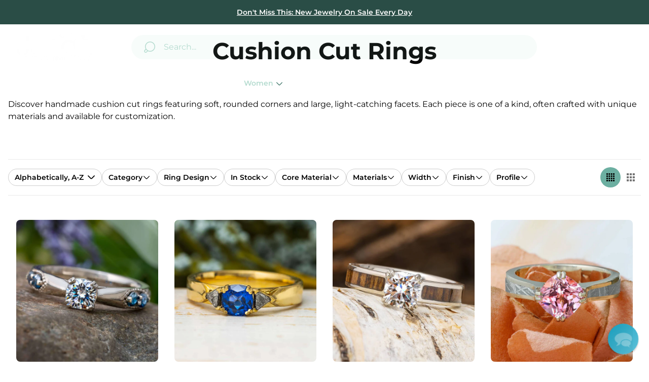

--- FILE ---
content_type: text/html; charset=utf-8
request_url: https://jewelrybyjohan.com/en-de/collections/cushion-cut/4mm
body_size: 93930
content:















<!doctype html>
<html class="no-js" lang="en">
	<head><script src="//jewelrybyjohan.com/cdn/shop/files/pandectes-rules.js?v=11772001875563796545" defer async></script><meta charset="utf-8">
		<meta http-equiv="X-UA-Compatible" content="IE=edge">
		<meta name="viewport" content="width=device-width,initial-scale=1">
		<meta name="theme-color" content=""><link rel="preconnect" href="https://cdn.shopify.com" crossorigin><link rel="preconnect" href="https://fonts.shopifycdn.com" crossorigin><link rel="icon" type="image/png" href="//jewelrybyjohan.com/cdn/shop/files/Asset_1_0.14x.png?crop=center&height=32&v=1749216574&width=32"><meta property="theme:layout" content="theme">
<meta property="theme:template" content="collection">
			<link rel="preload" as="font" href="//jewelrybyjohan.com/cdn/fonts/montserrat/montserrat_n4.81949fa0ac9fd2021e16436151e8eaa539321637.woff2" type="font/woff2" crossorigin>
			<link rel="preload" as="font" href="//jewelrybyjohan.com/cdn/fonts/montserrat/montserrat_n6.1326b3e84230700ef15b3a29fb520639977513e0.woff2" type="font/woff2" crossorigin>
		

		
			<link rel="preload" as="font" href="//jewelrybyjohan.com/cdn/fonts/montserrat/montserrat_n7.3c434e22befd5c18a6b4afadb1e3d77c128c7939.woff2" type="font/woff2" crossorigin>
		<style>
	shopify-accelerated-checkout {
		--shopify-accelerated-checkout-button-block-size: 48px;
		--shopify-accelerated-checkout-button-border-radius: 32px;
		--shopify-accelerated-checkout-button-box-shadow: none;
		--shopify-accelerated-checkout-skeleton-background-color: #dedede;
		--shopify-accelerated-checkout-skeleton-animation-opacity-start: 1;
		--shopify-accelerated-checkout-skeleton-animation-opacity-end: 0.5;
		--shopify-accelerated-checkout-skeleton-animation-duration: 4s;
		--shopify-accelerated-checkout-skeleton-animation-timing-function: ease;
	}
	shopify-accelerated-checkout-cart {
		--shopify-accelerated-checkout-button-block-size: 56px;
		--shopify-accelerated-checkout-button-inline-size: 56px;
		--shopify-accelerated-checkout-button-border-radius: 32px;
		--shopify-accelerated-checkout-button-box-shadow: none;
		--shopify-accelerated-checkout-inline-alignment: flex-start;
		--shopify-accelerated-checkout-row-gap: 16px;
		--shopify-accelerated-checkout-skeleton-background-color: #dedede;
		--shopify-accelerated-checkout-skeleton-animation-opacity-start: 1;
		--shopify-accelerated-checkout-skeleton-animation-opacity-end: 0.5;
		--shopify-accelerated-checkout-skeleton-animation-duration: 4s;
		--shopify-accelerated-checkout-skeleton-animation-timing-function: ease;
	}

	:root {
		
		--global-container-width: 100%;
		--global-border-radius: 8px;
		--global-gap: 16px;
		--global-gap-small: 8px;
		

		--loading-image: url(//jewelrybyjohan.com/cdn/shop/t/241/assets/loading.svg?v=147892893236669144681765395372);

		
		--color-black: #000;
		--color-black-light: rgba(0, 0, 0, 0.7);
		--color-white: #fff;
		--color-gray: #757575;
		--color-light-gray: #E9E9E9;
		--color-dark-gray: #999999;
		--color-valencia: #D33636;
		--color-silver: #C4C4C4;
		--color-snow: #F8F8F8;
		--color-whisper: #E6E6E6;
		--color-chelsea-cucumber: #81B154;
		--color-fire-bush: #E49D49;
		--color-green-success: #198754;
		--color-red-error: #B00020;
		--color-ghost-white: #F9F9F9;


	--color-slider-arrow-background:#ffffff;
	--color-slider-arrow-icon:#000000;
	--color-slider-arrow-border:#000000;


	--color-slider-arrow-background-hover:#000000;
	--color-slider-arrow-icon-hover:#ffffff;
	--color-slider-arrow-border-hover:#000;

	--color-cart-notification-background:#fff;
	--color-cart-notification-heading:#000000;
	--color-cart-notification-text:#535353;
	--color-cart-notification-cross:#000000;


	--color-overlay:#000000;


	--color-background:#fff;
	--color-background-darken: #f8f8f8;
	--color-background-secondary: #F1F1F3;
	--color-img-placeholder-bg: #ededed;
	--color-background-popup-drawer: #fff;

		
		--color-text-primary:#000000;
		--color-text-secondary:#424242;
		--color-text-thirdly:#757575;
		--color-heading:#000000;
		--link-color:#2a4d46;
		--color-accent:#2a4d46;
		--color-accent-lighten:#6cafa1;
		--color-text-attention: #C42026;
		--color-text-success: #22A200;
		--color-sale-label: #FFFFFF;
		--color-label-base:#000000;
		--color-label-primary:#FFFFFF;
		--color-label-secondary:#FFFFFF;
		--color-label-sold-out:#000000;

		
		--color-border-primary:#000000;
		--color-border-secondary:#e9e9e9;
		--color-border-thirdly:#cdcdcd;

		

		
			--button-text-color-primary:#ffffff;
			--button-background-color-primary:#2a4d46;

			--button-text-color-primary-hover:#fff;
			--button-background-color-primary-hover:#757575;

		
			--button-text-color-secondary:#fff;
			--button-background-color-secondary:#2a4d46;

			--button-text-color-secondary-hover:#2a4d46;
			--button-background-color-secondary-hover:#757575;

		
			--button-text-color-primary-with-border:#4c8073;
			--button-background-color-primary-with-border:#ffffff;
			--button-border-color-primary-with-border:#2a4d46;

			--button-text-color-primary-with-border-hover:#ffffff;
			--button-background-color-primary-with-border-hover:#2a4d46;
			--button-border-color-primary-with-border-hover:#2a4d46;

		
			--button-text-color-secondary-with-border:#ffffff;
			--button-background-color-secondary-with-border:#2a4d46;
			--button-border-color-secondary-with-border:#2a4d46;

			--button-text-color-secondary-with-border-hover:#2a4d46;
			--button-background-color-secondary-with-border-hover:#ffffff;
			--button-border-color-secondary-with-border-hover:#2a4d46;

		
			--button-icon-color-play:#000000;
			--button-background-color-play:rgba(255,255,255, 0.3);
			--button-border-color-play:#ffffff;


		
			--button-icon-color-play-hover:#000;
			--button-background-color-play-hover:rgba(255,255,255, 0.5);
			--button-border-color-play-hover:#ffffff;

		
			--button-icon-color-social:#000;

		
			--button-icon-color-social-hover:#2a4d46;

		
			--product-card-button-text-color:#ffffff;
			--product-card-button-background-color:#000000;

		
			--product-card-button-text-color-hover:#000;
			--product-card-button-background-color-hover:#ffffff;

		
			--product-card-button-border-color:#E9E9E9;
			--product-card-button-border-color-hover:#E9E9E9;

		
		--color-preloader-primary:#E6E6E6;
		--color-preloader-secondary:#000000;
		--background-color-preloader:rgba(255, 255, 255, 0.35);

		--color-background-label-base:#ffe81b;
	--color-background-label-primary:#cc0000;
	--color-background-label-secondary:#408400;
		--color-background-label-sale:#cc0000;
	--color-background-label-sold-out:#f2f2f2;

	--color-border-label-base:#E9E9E9;
	--color-border-label-primary:#E9E9E9;
	--color-border-label-secondary:#E9E9E9;
		--color-border-label-sale:#E9E9E9;
	--color-border-label-sold-out:#E9E9E9;

	--color-background-quick-buttons: #fff;
	--color-background-quick-active-buttons: #DBE3FE;
	--color-border-quick-buttons: #E9E9E9;
	--color-border-quick-active-buttons: #DBE3FE;
	--color-text-quick-buttons: #000;
	--color-text-quick-active-buttons: #4d71f9;
	--color-compare-sticky-button-bg: #050D2F;
	--color-compare-sticky-button-color: #fff;
	--color-background-compare-icon-available:rgba(42, 134, 27, 0.2);
	--color-background-compare-icon-out-of-stock:rgba(157, 157, 157, 0.2);
	--color-compare-icon-available:#2A861B;
	--color-compare-icon-out-of-stock:#9D9D9D;
	--color-pdp-compare-button-bg: #fff;
	--color-pdp-compare-button-active-bg: #DBE3FE;
	--color-pdp-compare-button-color: #000;
	--color-pdp-compare-button-active-color: #4d71f9;
	--color-pdp-compare-button-border-color: #E9E9E9;
	--color-pdp-compare-button-active-border-color: #DBE3FE;
}

		
		
		
		
		
		@font-face {
  font-family: Montserrat;
  font-weight: 400;
  font-style: normal;
  font-display: swap;
  src: url("//jewelrybyjohan.com/cdn/fonts/montserrat/montserrat_n4.81949fa0ac9fd2021e16436151e8eaa539321637.woff2") format("woff2"),
       url("//jewelrybyjohan.com/cdn/fonts/montserrat/montserrat_n4.a6c632ca7b62da89c3594789ba828388aac693fe.woff") format("woff");
}
@font-face {
  font-family: Montserrat;
  font-weight: 700;
  font-style: normal;
  font-display: swap;
  src: url("//jewelrybyjohan.com/cdn/fonts/montserrat/montserrat_n7.3c434e22befd5c18a6b4afadb1e3d77c128c7939.woff2") format("woff2"),
       url("//jewelrybyjohan.com/cdn/fonts/montserrat/montserrat_n7.5d9fa6e2cae713c8fb539a9876489d86207fe957.woff") format("woff");
}
@font-face {
  font-family: Montserrat;
  font-weight: 400;
  font-style: normal;
  font-display: swap;
  src: url("//jewelrybyjohan.com/cdn/fonts/montserrat/montserrat_n4.81949fa0ac9fd2021e16436151e8eaa539321637.woff2") format("woff2"),
       url("//jewelrybyjohan.com/cdn/fonts/montserrat/montserrat_n4.a6c632ca7b62da89c3594789ba828388aac693fe.woff") format("woff");
}

		@font-face {
  font-family: Montserrat;
  font-weight: 600;
  font-style: normal;
  font-display: swap;
  src: url("//jewelrybyjohan.com/cdn/fonts/montserrat/montserrat_n6.1326b3e84230700ef15b3a29fb520639977513e0.woff2") format("woff2"),
       url("//jewelrybyjohan.com/cdn/fonts/montserrat/montserrat_n6.652f051080eb14192330daceed8cd53dfdc5ead9.woff") format("woff");
}

		@font-face {
  font-family: Montserrat;
  font-weight: 700;
  font-style: normal;
  font-display: swap;
  src: url("//jewelrybyjohan.com/cdn/fonts/montserrat/montserrat_n7.3c434e22befd5c18a6b4afadb1e3d77c128c7939.woff2") format("woff2"),
       url("//jewelrybyjohan.com/cdn/fonts/montserrat/montserrat_n7.5d9fa6e2cae713c8fb539a9876489d86207fe957.woff") format("woff");
}

		@font-face {
  font-family: Montserrat;
  font-weight: 400;
  font-style: italic;
  font-display: swap;
  src: url("//jewelrybyjohan.com/cdn/fonts/montserrat/montserrat_i4.5a4ea298b4789e064f62a29aafc18d41f09ae59b.woff2") format("woff2"),
       url("//jewelrybyjohan.com/cdn/fonts/montserrat/montserrat_i4.072b5869c5e0ed5b9d2021e4c2af132e16681ad2.woff") format("woff");
}

		@font-face {
  font-family: Montserrat;
  font-weight: 700;
  font-style: italic;
  font-display: swap;
  src: url("//jewelrybyjohan.com/cdn/fonts/montserrat/montserrat_i7.a0d4a463df4f146567d871890ffb3c80408e7732.woff2") format("woff2"),
       url("//jewelrybyjohan.com/cdn/fonts/montserrat/montserrat_i7.f6ec9f2a0681acc6f8152c40921d2a4d2e1a2c78.woff") format("woff");
}


		:root {
			--body-font-size:16px;
			--body-font-size-without-unit:16;
			--heading-font-size:16px;
			--base-font-family: Montserrat, sans-serif;
			--heading-font-family: Montserrat, sans-serif;
			--heading-font-weight:700;
		}

		

			:root {
				--product-card-object-fit:cover;
			}

		

			:root {
				--sticky-sidebar-offset-top: 40px;
			}@media (-moz-touch-enabled: 0), (hover: hover) {
			body * {
				scrollbar-color:rgba(0, 0, 0, 0.2) rgba(0, 0, 0, 0.0);
			}

			body *::-webkit-scrollbar-track {
				background-color:rgba(0, 0, 0, 0.0);
			}

			body *::-webkit-scrollbar-thumb {
				background-color:rgba(0, 0, 0, 0.2);
			}
		}
</style><link rel="preload" as="style" href="//jewelrybyjohan.com/cdn/shop/t/241/assets/main.build.css?v=67734827491861592691765395375">

		



  <link href="//jewelrybyjohan.com/cdn/shop/t/241/assets/main.build.css?v=67734827491861592691765395375" rel="stylesheet" type="text/css" media="all" />
<script>
			window.themeCore = window.themeCore || {};
			window.themeCore.productPlaceholderImage ="https:\/\/jewelrybyjohan.com\/cdn\/shopifycloud\/storefront\/assets\/no-image-2048-a2addb12.gif";
			window.themeCore.productPlaceholderImageFocal = null;
		</script><script>
	function themeCoreUnescape(value) {
		const doc = new DOMParser().parseFromString(value, "text/html");

		return doc.body.innerHTML;
	}

	window.themeCore = window.themeCore || {};
	window.themeCore.translations = window.themeCore.translations || {};
	window.themeCore.translations = {
		...window.themeCore.translations,
		get(name, params = {}) {
			try {
				const translation = name.split(".").reduce((translations, key) => {
					if (translations.hasOwnProperty(key)) {
						return translations[key];
					}

					throw new Error("Translation missed");
				}, this.translations);

				return Object.keys(params).reduce((result = "", key) => {
					let regex = new RegExp(`{{(\\s+)?(${key})(\\s+)?}}`, "gm");

					return result.replace(regex, params[key]);
				}, themeCoreUnescape(translation));
			} catch (e) {}

			return `"${name}" translation missed`;
		},
		all() {
			return this.translations;
		}
	}
	</script><script>
window.themeCore = window.themeCore || {};
window.themeCore.translations = window.themeCore.translations  || {}
window.themeCore.translations.translations = {
  "general": {
    "accessibility": {
      "error":"Error",
      "form_error_title":"Please adjust the following:",
      "skip_to_content":"Skip to content",
      "close_modal":"Close (esc)",
      "close_announcement_bar":"Close announcement bar",
      "video_play":"Play video",
      "video_pause":"Pause video",
      "unit_price_separator":"per",
      "link_messages": {
        "new_window":"opens a new window",
        "link_to_home_page":"Link to home page"},
      "slider": {
        "prev_slide_message":"Previous slide",
        "next_slide_message":"Next slide",
        "first_slide_message":"This is the first slide",
        "last_slide_message":"This is the last slide",
        "slide_label_message":"{{index}} \/ {{slidesLength}}",
        "pagination_bullet_message":"Go to slide {{index}}"},
      "total_reviews":"total reviews",
      "star_reviews_info":"Product reviews: {{ rating_value }} out of {{ rating_max }} stars",
      "close":"Close",
      "full_width":"Full width",
      "zoom_button":"Zoom",
      "scroll_to_top":"Scroll to top"},
    "meta": {
      "tags":"Tagged \u0026quot;{{ tags }}\u0026quot;",
      "page":"Page {{ page }}"},
    "pagination": {
      "label":"Pagination",
      "page":"Page {{ number }}",
      "last_page":"Last page, page {{ number }}",
      "next":"Next page",
      "previous":"Previous page",
      "lazy_load":"Show More",
      "lazy_load_aria":"Load more {{ items }}"},
    "faq_page": {
      "banner_link_aria":"Go to page {{ title }}"},
    "password_page": {
      "opening_soon":"Opening soon",
      "error_heading":"Wrong password",
      "close_popup":"Close popup",
      "footer_text":"\u0026lt;p\u0026gt;Are you the store owner? \u0026lt;a href=\u0026quot;\/admin\u0026quot;\u0026gt;Log in here\u0026lt;\/a\u0026gt;\u0026lt;\/p\u0026gt;",
      "login_form_submit":"Enter",
      "header_open_popup_button":"Enter using password",
      "form_label":"Your password",
      "form_placeholder":"Enter your password",
      "content_label":"Enter email address...",
      "content_success":"Thanks for subscribing",
      "content_button_label":"Subscribe"},
    "social": {
      "alt_text": {
        "share_on_facebook":"Share on Facebook",
        "share_on_twitter":"Share on X (Twitter)",
        "share_on_pinterest":"Share on Pinterest"},
      "social_link_aria_label":"Go to our {{ social }} page. Open in a new window",
      "share_button":"Share",
      "share_success":"Link copied!"},
    "search": {
      "no_results":"No results found for “{{ query }}”. Check the spelling or rephrase your query.",
      "results_with_count": {
        "one":"{{ count }} result for \u0026quot;{{ terms }}\u0026quot;",
        "other":"{{ count }} results for \u0026quot;{{ terms }}\u0026quot;"},
      "heading": {
        "one":"Search result",
        "other":"Search results"},
      "breadcrumbs_name":"Search",
      "search_submit_button":"Search",
      "search_input_placeholder":"Search",
      "grid_view_1":"Change grid view to 1 product per row",
      "grid_view_2":"Change grid view to 2 products per row",
      "grid_view_3":"Change grid view to 3 products per row",
      "grid_view_4":"Change grid view to 4 products per row"},
    "predictive_search": {
      "title":"Search",
      "placeholder":"Search",
      "products":"Products",
      "articles":"Articles",
      "pages":"Pages",
      "no_results":"No results found",
      "submit":"See all results",
      "products_aria_label":"Products",
      "articles_aria_label":"Articles",
      "pages_aria_label":"Pages",
      "placeholder_aria_label":"Search",
      "close_aria_label":"Close search",
      "submit_query_aria_label":"Submit search query",
      "reset_aria_label":"Reset search",
      "comments": {
        "one":"{{ count }} comment",
        "other":"{{ count }} comments"},
      "comments_single":"{{ count }} comment",
      "most_searched":"Most searched",
      "clear_query":"Clear"},
    "filters": {
      "title":"Filters",
      "active_title":"Active filters",
      "number_of_products_found":"found {{ number }} products",
      "number_of_product_found":"found {{ number }} product",
      "applied_filters":"Applied filters",
      "open_filter_menu_aria":"Open filter menu",
      "close_filter_menu_aria":"Close filter menu",
      "price_range_placeholder":"Can\u0026#39;t be blank!",
      "remove_filter_button_aria":"Remove filter by {{ type }}: {{ value }}",
      "clear_all":"Clear All",
      "filter_price_from":"Price from...",
      "filter_price_to":"Price to...",
      "filter_and_operator_subtitle":"Match all"},
    "payment": {
      "method":"Payment methods"},
    "breadcrumbs": {
      "title":"Breadcrumbs",
      "home":"Home"},
    "localization": {
      "update_language":"Update language",
      "update_country":"Update country\/region"}
  },
  "sections": {
    "grid_images": {
      "label_placeholder":"Label",
      "heading_placeholder":"Heading"},
    "banner": {
      "timer_days_label":"Days",
      "timer_hours_label":"Hours",
      "timer_minutes_label":"Minutes",
      "timer_seconds_label":"Seconds"},
    "shop_the_look": {
      "point_button":"Point: {{ title }}",
      "add_to_cart_disabled":"Choose products",
      "add_to_cart":"Add to cart",
      "add_to_cart_sold_out":"Sold out",
      "subtotal":"Subtotal: ",
      "open_modal_aria_label":"Open look modal: {{ name }}",
      "open_modal_label":"Buy the Look",
      "products_set_heading":"Selected look"},
    "collection_list": {
      "card_title":"Collection title",
      "one_product":"product",
      "many_products":"products"},
    "product_tabs": {
      "button_aria":"Open {{ number }} tab"},
    "trend_products": {
      "open_popup":"Product details: {{ title }}"},
    "bundle": {
      "total":"Total: "},
    "search_template": {
      "products":"Products ({{ count }})",
      "articles":"Articles ({{ count }})",
      "pages":"Pages ({{ count }})",
      "submit_query_aria_label":"Submit search query",
      "reset_aria_label":"Reset search"}
  },
  "blogs": {
    "general": {
      "empty_blog":"No articles found",
      "lazy_load_button":"Load more"},
    "article": {
      "view_all":"All articles",
      "learn_more":"Learn More",
      "published_at":"Article published at: ",
      "author":"By {{ article_author }}",
      "author_prefix":"Article author: ",
      "tag":"Article tag: ",
      "learn_more_link_aria":"Learn more about {{ title }}",
      "banner_link_aria":"Go to page {{ title }}",
      "share":"Share",
      "comments":"Customer reviews",
      "comments_count":"Article comments count: ",
      "one_comment":"comment",
      "many_comments":"comments"},
    "comments": {
      "title":"Leave a comment",
      "name":"Name",
      "name_placeholder":"Enter your name",
      "email":"Email",
      "email_placeholder":"john.smith@example.com",
      "message":"Message",
      "message_placeholder":"Enter your message",
      "post":"Write a comment",
      "moderated":"Please note, comments must be approved before they are published",
      "success_moderated":"Your comment was posted successfully. We will publish it in a little while, as our blog is moderated.",
      "success":"Your comment was posted successfully! Thank you!"}
  },
  "cart": {
    "general": {
      "title":"Shopping cart",
      "note":"Add a note to your order",
      "edit_note":"Edit a note to your order",
      "discount":"Apply a discount code",
      "discount_accordion_button":"Discount",
      "discount_placeholder":"Discount code",
      "remove_discount":"Remove discount {{ code }}",
      "apply_discount":"Apply",
      "shipping_discount_error":"Shipping discounts are shown at checkout after adding an address",
      "discount_code_error":"Discount code cannot be applied to your cart",
      "discount_applied":"Applied discount code: {{ code }}",
      "note_placeholder":"Leave a note for seller",
      "remove":"Remove",
      "subtotal":"Subtotal",
      "savings":"You\u0026#39;re saving",
      "taxes_and_shipping_at_checkout":"Taxes and shipping calculated at checkout",
      "taxes_and_shipping_policy_at_checkout_html":"Taxes and \u003ca href=\"{{ link }}\"\u003eshipping\u003c\/a\u003e calculated at checkout",
      "taxes_included_but_shipping_at_checkout":"Tax included and shipping calculated at checkout",
      "taxes_included_and_shipping_policy_html":"Tax included. \u003ca href=\"{{ link }}\"\u003eShipping\u003c\/a\u003e calculated at checkout.",
      "checkout":"Checkout",
      "empty":"Your cart is currently empty.",
      "edit":"Edit",
      "continue_shopping":"Continue shopping",
      "view_quantity_rules":"View quantity rules",
      "volume_pricing_available":"Volume pricing available",
      "order_summary_heading":"Order Summary"},
    "label": {
      "product":"Product",
      "price":"Price",
      "quantity":"Quantity",
      "total":"Total"},
    "shipping_bar": {
      "progress":"Free shipping progress {{ value }}%"},
    "errors": {
      "quantity":"You can only add {{ count }} of {{ title }} to your cart."},
    "notifications": {
      "view_cart":"View cart",
      "added_heading":"Added",
      "error":"Cart Error"},
    "reminder": {
      "accessibility": {
        "cart":"Cart",
        "cart_drawer":"Cart drawer",
        "close_button":"Close notification"}
    },
    "shipping_rates": {
      "accordion_title":"Calculate shipping rates",
      "country_label":"Country",
      "province_label":"Province",
      "zip_label":"Postal\/Zip Code",
      "calculate_button":"Calculate",
      "price_free":"FREE",
      "no_shipping":"Sorry! We don’t ship here."}
  },
  "collections": {
    "general": {
      "empty_collection":"No products found",
      "items_with_count": {
        "one":"{{ count }} product",
        "other":"{{ count }} products"},
      "filter_and_sort":"Filters and sort",
      "collection_card_link_aria_label":"Go to collection \u0026#39;{{ title }}\u0026#39; page",
      "grid_view_1":"Change grid view to 1 product per row",
      "grid_view_2":"Change grid view to 2 products per row",
      "grid_view_3":"Change grid view to 3 products per row",
      "grid_view_4":"Change grid view to 4 products per row"},
    "sorting": {
      "title":"Sort by"}
  },
  "contact": {
    "form": {
      "error":"Error:",
      "success_heading":"Thanks for contacting us. We\u0026#39;ll get back to you as soon as possible!",
      "error_heading":"The contact form was not submitted due to an error.",
      "map_link_aria_label":"Open map with location in new window"}
  },
  "customer": {
    "account": {
      "title":"Account",
      "order_details":"Order details",
      "details":"Account details",
      "view_addresses":"View addresses",
      "return":"Return to account details",
      "show_password":"Show password",
      "shipping_address":"Shipping address:",
      "subtotal":"Subtotal:"},
    "activate_account": {
      "title":"Activate account",
      "subtext":"Create your password to activate your account.",
      "password":"Password",
      "password_aria_label":"Password",
      "password_confirm":"Confirm password",
      "password_confirm_aria_label":"Confirm password",
      "submit":"Activate account",
      "submit_aria_label":"Activate account",
      "cancel":"Decline invitation",
      "cancel_aria_label":"Decline invitation"},
    "addresses": {
      "title":"Your addresses",
      "default":"Default",
      "add_new":"Add a new Address",
      "edit_address":"Edit Address",
      "first_name":"First name",
      "enter_first_name":"Enter your first name",
      "last_name":"Last name",
      "enter_last_name":"Enter your last name",
      "company":"Company",
      "enter_company":"Enter your company",
      "address1":"Address 1",
      "enter_address_1":"Enter your address 1",
      "address2":"Address 2",
      "enter_address_2":"Enter your address 2",
      "city":"City",
      "enter_city":"Enter your city",
      "country":"Country",
      "select_country":"Select country",
      "province":"Province",
      "select_province":"Select province",
      "zip":"Postal\/Zip Code",
      "enter_zip":"Enter your postal\/zip code",
      "phone":"Phone",
      "enter_phone":"Enter your phone",
      "set_default":"Set as default address",
      "add":"Add address",
      "add_address":"Add address",
      "update":"Update address",
      "update_address":"Update address",
      "cancel":"Cancel",
      "cancel_addresses":"Cancel",
      "edit":"Edit",
      "delete":"Delete",
      "delete_confirm":"Are you sure you wish to delete this address?"},
    "login": {
      "title":"Login",
      "email":"Email",
      "email_placeholder":"john.smith@example.com",
      "email_aria_label":"Enter email",
      "password":"Password",
      "password_placeholder":"Enter your password",
      "recover_password":"Forgot your password?",
      "sign_in":"Sign in",
      "signup":"Create an account",
      "password_aria_label":"Enter password",
      "recover_aria_label":"Recover password",
      "new_customer":"New customer?",
      "sign_in_aria_label":"Sign in",
      "sign_up_aria_label":"Signup"},
    "orders": {
      "title":"Order history",
      "order_number":"Order",
      "date":"Order date",
      "payment_status":"Status",
      "total":"Total",
      "none":"You haven\u0026#39;t placed any orders yet.",
      "quantity":"Quantity",
      "show_order":"Show order"},
    "order": {
      "title":"Order {{ name }}",
      "date":"Placed on {{ date }}",
      "cancelled":"Order cancelled on {{ date }}",
      "cancelled_reason":"Reason: {{ reason }}",
      "billing_address":"Billing address",
      "payment_status":"Payment status",
      "shipping_address":"Shipping address",
      "fulfillment_status":"Fulfillment status",
      "discount":"Discount:",
      "shipping":"Shipping",
      "tax":"Tax",
      "product":"Product",
      "sku":"SKU",
      "price":"Price per unit",
      "quantity":"Quantity",
      "total":"Total",
      "fulfilled_at":"Fulfilled",
      "subtotal":"Subtotal:",
      "track_shipment":"Track shipment",
      "view_order":"View order"},
    "recover_password": {
      "title":"Reset your password",
      "submit":"Submit",
      "button_aria_label":"Submit",
      "cancel":"Back to login",
      "cancel_aria_label":"Cancel",
      "subtext":"We will send you an email to reset your password.",
      "success":"We\u0026#39;ve sent you an email with a link to update your password."},
    "reset_password": {
      "title":"Reset account",
      "subtext":"Enter a new password for account.",
      "password":"Password",
      "reset_password_aria_label":"Password",
      "password_confirm":"Confirm password",
      "password_confirm_aria_label":"Confirm password",
      "submit":"Reset password",
      "submit_aria_label":"Reset password"},
    "register": {
      "title":"Create account",
      "first_name":"First name",
      "last_name":"Last name",
      "email":"Email",
      "password":"Password",
      "first_name_placeholder":"Enter your first name",
      "last_name_placeholder":"Enter your last name",
      "email_placeholder":"john.smith@example.com",
      "password_placeholder":"Enter your password",
      "submit":"Create account",
      "sign_in":"Login",
      "have_account":"I have an account",
      "password_not_match":"Confirmation password does not match your password",
      "first_name_aria_label":"Enter first name",
      "last_name_aria_label":"Enter last name",
      "email_aria_label":"Enter email",
      "password_aria_label":"Enter password",
      "submit_aria_label":"Signup",
      "sign_in_aria_label":"Sign in"}
  },
  "layout": {
    "navigation": {
      "search":"Search",
      "search_input":"Search...",
      "main_menu":"Main navigation",
      "main_drawer_menu_button_label":"Menu",
      "open_drawer_menu":"Open drawer menu",
      "close_drawer_menu":"Close drawer menu",
      "drawer_menu":"Drawer menu",
      "mega_menu":"Mega menu",
      "brands": {
        "filter_button_aria_label":"Go to elements from category {{ symbol }}",
        "category_label":"Category"}
    },
    "cart": {
      "items_count": {
        "one":"Item",
        "other":"Items"}
    },
    "customer": {
      "account":"Account",
      "log_out":"Log out",
      "log_in":"Log in"},
    "header": {
      "labels": {
        "store_logo":"Store logo",
        "home_page_link":"Go to home page",
        "cart":"Cart",
        "cart_drawer":"Cart drawer",
        "cart_item_count":"Cart item count"}
    }
  },
  "products": {
    "product": {
      "regular_price":"Regular price",
      "sold_out":"Sold out",
      "sale":"Sale",
      "unavailable":"Unavailable",
      "sale_price":"Sale price",
      "quantity":"Quantity",
      "quantity_in_cart":"(In cart: {{quantity}})",
      "increments_of":"Increments of {{number}}",
      "minimum_of":"Minimum of {{number}}",
      "maximum_of":"Maximum of {{number}}",
      "add_to_cart":"Add to cart",
      "pre_order":"Pre-order",
      "choose_an_option":"Choose an option",
      "pickup_availability": {
        "view_store_info":"View store information",
        "check_other_stores":"Check availability at other stores",
        "pick_up_available":"Pickup available",
        "pick_up_unavailable":"Pickup currently unavailable",
        "pick_up_available_at_html":"Pickup available at \u003cspan class=\"color-foreground\"\u003e{{ location_name }}\u003c\/span\u003e",
        "pick_up_unavailable_at_html":"Pickup currently unavailable at \u003cspan class=\"color-foreground\"\u003e{{ location_name }}\u003c\/span\u003e",
        "unavailable":"Couldn\u0026#39;t load pickup availability",
        "refresh":"Refresh"},
      "volume_pricing": {
        "title":"Volume Pricing",
        "note":"Volume pricing available",
        "price_range":"{{ minimum }} - {{ maximum }}",
        "price_at_each":"at {{ price }}\/ea",
        "each":"{{ price }}\/ea",
        "show_more":"Show more"},
      "custom_fields_errors": {
        "input_error":"The field must not be blank",
        "checkbox_error":"Checkbox must be checked"},
      "price": {
        "from_price_html":"From {{ price }}",
        "regular_price":"Regular price",
        "sale_price":"Sale price",
        "unit_price":"Unit price",
        "taxes_included":"Tax included.",
        "shipping_policy_html":"\u003ca href=\"{{ link }}\"\u003eShipping\u003c\/a\u003e calculated at checkout."},
      "product_labels":"Product labels",
      "product_label":"Product label",
      "share_label":"Share:",
      "product_variants":"Product variants",
      "option_swatch_select":"Choose {{name}}:",
      "option_select":"-- Select {{name}} --",
      "option_select_small":"Select {{name}}",
      "timer": {
        "timer_days_label":"Days",
        "timer_hours_label":"Hours",
        "timer_minutes_label":"Minutes",
        "timer_seconds_label":"Seconds"},
      "ar_button":"View AR model",
      "xr_button":"View in your space",
      "xr_button_label":"View in your space, loads item in augmented reality window",
      "product_notify_me_message":"Please notify me when {{ product_title }} becomes available",
      "recipient": {
        "form": {
          "checkbox":"I want to send this as a gift",
          "email_label":"Recipient email",
          "email_label_optional_for_no_js_behavior":"Recipient email (optional)",
          "email":"Email",
          "name_label":"Recipient name (optional)",
          "name":"Name",
          "message_label":"Message (optional)",
          "message":"Message",
          "max_characters":"{{ max_chars }} characters max",
          "send_on":"YYYY-MM-DD",
          "send_on_label":"Send on (optional)"}
      },
      "ask_question_form": {
        "email":"Email",
        "name":"Name"}
    },
    "product_card": {
      "product_title":"Product title",
      "swatch_color":"Color option: {{ swatch }}",
      "open_quick_view":"Quick view",
      "add_to_cart":"Add to cart",
      "quick_view_no_js":"Visit product",
      "product_labels":"Product labels",
      "product_label":"Product label",
      "product_vendor":"Vendor: ",
      "product_swatches_overlimit_label": {
        "one":"The product has {{ count }} additional color",
        "other":"The product has {{ count }} additional colors"},
      "product_swatches_overlimit":"+{{ count }}"},
    "product_card_with_form": {
      "unselected_variant_button":"Choose options first"},
    "quantity": {
      "label":"Quantity",
      "input_label":"Quantity for {{ product }}",
      "increase":"Increase quantity for {{ product }}",
      "decrease":"Decrease quantity for {{ product }}"},
    "quick_view": {
      "visit_product_page":"Visit product page",
      "close_popup":"Close popup"},
    "compare_products": {
      "popup_button":"Open compare products popup",
      "product_button_add":"Add \u0026#39;{{ product }}\u0026#39; to compare list",
      "product_button_remove":"Remove \u0026#39;{{ product }}\u0026#39; from compare list",
      "quantity_error_heading":"Compare list error: ",
      "quantity_error":"You can\u0026#39;t add more than 6 product to compare list",
      "clear_all":"Clear all",
      "available":"Available",
      "in_stock":"Available",
      "out_of_stock":"Out of stock",
      "vendor":"Vendor",
      "type":"Type",
      "option":"Option {{ number }}",
      "empty_value":"-",
      "link":"More Details"},
    "compare_slider": {
      "product_title":"Product title:",
      "property_label":"Property label:",
      "property_value":"Property value:"},
    "best_sellers": {
      "section_label":"SECTION LABEL",
      "collection_title":"Collection title",
      "product_title":"Product title",
      "open_quick_view":"Quick view",
      "add_to_cart":"Add to cart",
      "quick_view_no_js":"Visit product",
      "product_labels":"Product labels",
      "product_label":"Product label",
      "product_type":"Product type"},
    "featured_products_tabs": {
      "product_title":"Product title"}
  },
  "gift_cards": {
    "issued": {
      "title":"Here\u0026#39;s your {{ value }} gift card for {{ shop }}!",
      "title_html":"Here's your {{ value }} gift card for {{ shop }}!",
      "subtext":"Your gift card",
      "gift_card_code":"Gift card code",
      "disabled":"Disabled",
      "expired":"Expired on {{ expiry }}",
      "active":"Expires on {{ expiry }}",
      "redeem_html":"Use this code at checkout to redeem your {{ value }} gift card",
      "shop_link":"Start shopping",
      "print":"Print this gift card",
      "remaining_html":"{{ balance }} left",
      "add_to_apple_wallet":"Add to Apple Wallet",
      "qr_image_alt":"QR code — scan to redeem gift card",
      "copy_code":"Copy code",
      "copy_code_success":"Code copied successfully"}
  },
  "newsletter": {
    "label":"Enter email address...",
    "success":"Thanks for subscribing",
    "button_label":"Subscribe"},
  "newsletter_popup": {
    "label":"Enter email address...",
    "success":"Thanks for subscribing",
    "button_label":"Subscribe"},
  "product_promo": {
    "button_aria":"Quick view for {{ product_title }}",
    "add_to_cart":"Add to cart",
    "sold_out":"Sold out"},
  "promo_banner": {
    "open_link":"Open link",
    "open_popup":"Open a promotion products popup"}
};
</script>
  <script>window.performance && window.performance.mark && window.performance.mark('shopify.content_for_header.start');</script><meta name="facebook-domain-verification" content="jlamvu09zg4nhwukakvk8hhqwhpbw2">
<meta name="google-site-verification" content="U-bQR1SxLoMQKXbLIzgxBudWP3l6Sk0l3Gprg8GdfKA">
<meta id="shopify-digital-wallet" name="shopify-digital-wallet" content="/23761461/digital_wallets/dialog">
<meta name="shopify-checkout-api-token" content="b7b9ac42d3726d00836e43e43f9f6da8">
<meta id="in-context-paypal-metadata" data-shop-id="23761461" data-venmo-supported="false" data-environment="production" data-locale="en_US" data-paypal-v4="true" data-currency="EUR">
<link rel="alternate" type="application/atom+xml" title="Feed" href="/en-de/collections/cushion-cut/4mm.atom" />
<link rel="alternate" hreflang="x-default" href="https://jewelrybyjohan.com/collections/cushion-cut/4mm">
<link rel="alternate" hreflang="en-CA" href="https://jewelrybyjohan.com/en-ca/collections/cushion-cut/4mm">
<link rel="alternate" hreflang="en-GB" href="https://jewelrybyjohan.com/en-gb/collections/cushion-cut/4mm">
<link rel="alternate" hreflang="en-AU" href="https://jewelrybyjohan.com/en-au/collections/cushion-cut/4mm">
<link rel="alternate" hreflang="en-DE" href="https://jewelrybyjohan.com/en-de/collections/cushion-cut/4mm">
<link rel="alternate" hreflang="en-US" href="https://jewelrybyjohan.com/collections/cushion-cut/4mm">
<link rel="alternate" type="application/json+oembed" href="https://jewelrybyjohan.com/en-de/collections/cushion-cut/4mm.oembed">
<script async="async" src="/checkouts/internal/preloads.js?locale=en-DE"></script>
<link rel="preconnect" href="https://shop.app" crossorigin="anonymous">
<script async="async" src="https://shop.app/checkouts/internal/preloads.js?locale=en-DE&shop_id=23761461" crossorigin="anonymous"></script>
<script id="apple-pay-shop-capabilities" type="application/json">{"shopId":23761461,"countryCode":"US","currencyCode":"EUR","merchantCapabilities":["supports3DS"],"merchantId":"gid:\/\/shopify\/Shop\/23761461","merchantName":"Jewelry By Johan","requiredBillingContactFields":["postalAddress","email","phone"],"requiredShippingContactFields":["postalAddress","email","phone"],"shippingType":"shipping","supportedNetworks":["visa","masterCard","amex","discover","elo","jcb"],"total":{"type":"pending","label":"Jewelry By Johan","amount":"1.00"},"shopifyPaymentsEnabled":true,"supportsSubscriptions":true}</script>
<script id="shopify-features" type="application/json">{"accessToken":"b7b9ac42d3726d00836e43e43f9f6da8","betas":["rich-media-storefront-analytics"],"domain":"jewelrybyjohan.com","predictiveSearch":true,"shopId":23761461,"locale":"en"}</script>
<script>var Shopify = Shopify || {};
Shopify.shop = "jewelry-by-johan.myshopify.com";
Shopify.locale = "en";
Shopify.currency = {"active":"EUR","rate":"0.87318623"};
Shopify.country = "DE";
Shopify.theme = {"name":"Ultra 2.2.1 - LIVE (SINCE JAN 9, 2026)","id":186125877321,"schema_name":"Ultra","schema_version":"2.2.1","theme_store_id":null,"role":"main"};
Shopify.theme.handle = "null";
Shopify.theme.style = {"id":null,"handle":null};
Shopify.cdnHost = "jewelrybyjohan.com/cdn";
Shopify.routes = Shopify.routes || {};
Shopify.routes.root = "/en-de/";</script>
<script type="module">!function(o){(o.Shopify=o.Shopify||{}).modules=!0}(window);</script>
<script>!function(o){function n(){var o=[];function n(){o.push(Array.prototype.slice.apply(arguments))}return n.q=o,n}var t=o.Shopify=o.Shopify||{};t.loadFeatures=n(),t.autoloadFeatures=n()}(window);</script>
<script>
  window.ShopifyPay = window.ShopifyPay || {};
  window.ShopifyPay.apiHost = "shop.app\/pay";
  window.ShopifyPay.redirectState = null;
</script>
<script id="shop-js-analytics" type="application/json">{"pageType":"collection"}</script>
<script defer="defer" async type="module" src="//jewelrybyjohan.com/cdn/shopifycloud/shop-js/modules/v2/client.init-shop-cart-sync_C5BV16lS.en.esm.js"></script>
<script defer="defer" async type="module" src="//jewelrybyjohan.com/cdn/shopifycloud/shop-js/modules/v2/chunk.common_CygWptCX.esm.js"></script>
<script type="module">
  await import("//jewelrybyjohan.com/cdn/shopifycloud/shop-js/modules/v2/client.init-shop-cart-sync_C5BV16lS.en.esm.js");
await import("//jewelrybyjohan.com/cdn/shopifycloud/shop-js/modules/v2/chunk.common_CygWptCX.esm.js");

  window.Shopify.SignInWithShop?.initShopCartSync?.({"fedCMEnabled":true,"windoidEnabled":true});

</script>
<script>
  window.Shopify = window.Shopify || {};
  if (!window.Shopify.featureAssets) window.Shopify.featureAssets = {};
  window.Shopify.featureAssets['shop-js'] = {"shop-cart-sync":["modules/v2/client.shop-cart-sync_ZFArdW7E.en.esm.js","modules/v2/chunk.common_CygWptCX.esm.js"],"init-fed-cm":["modules/v2/client.init-fed-cm_CmiC4vf6.en.esm.js","modules/v2/chunk.common_CygWptCX.esm.js"],"shop-button":["modules/v2/client.shop-button_tlx5R9nI.en.esm.js","modules/v2/chunk.common_CygWptCX.esm.js"],"shop-cash-offers":["modules/v2/client.shop-cash-offers_DOA2yAJr.en.esm.js","modules/v2/chunk.common_CygWptCX.esm.js","modules/v2/chunk.modal_D71HUcav.esm.js"],"init-windoid":["modules/v2/client.init-windoid_sURxWdc1.en.esm.js","modules/v2/chunk.common_CygWptCX.esm.js"],"shop-toast-manager":["modules/v2/client.shop-toast-manager_ClPi3nE9.en.esm.js","modules/v2/chunk.common_CygWptCX.esm.js"],"init-shop-email-lookup-coordinator":["modules/v2/client.init-shop-email-lookup-coordinator_B8hsDcYM.en.esm.js","modules/v2/chunk.common_CygWptCX.esm.js"],"init-shop-cart-sync":["modules/v2/client.init-shop-cart-sync_C5BV16lS.en.esm.js","modules/v2/chunk.common_CygWptCX.esm.js"],"avatar":["modules/v2/client.avatar_BTnouDA3.en.esm.js"],"pay-button":["modules/v2/client.pay-button_FdsNuTd3.en.esm.js","modules/v2/chunk.common_CygWptCX.esm.js"],"init-customer-accounts":["modules/v2/client.init-customer-accounts_DxDtT_ad.en.esm.js","modules/v2/client.shop-login-button_C5VAVYt1.en.esm.js","modules/v2/chunk.common_CygWptCX.esm.js","modules/v2/chunk.modal_D71HUcav.esm.js"],"init-shop-for-new-customer-accounts":["modules/v2/client.init-shop-for-new-customer-accounts_ChsxoAhi.en.esm.js","modules/v2/client.shop-login-button_C5VAVYt1.en.esm.js","modules/v2/chunk.common_CygWptCX.esm.js","modules/v2/chunk.modal_D71HUcav.esm.js"],"shop-login-button":["modules/v2/client.shop-login-button_C5VAVYt1.en.esm.js","modules/v2/chunk.common_CygWptCX.esm.js","modules/v2/chunk.modal_D71HUcav.esm.js"],"init-customer-accounts-sign-up":["modules/v2/client.init-customer-accounts-sign-up_CPSyQ0Tj.en.esm.js","modules/v2/client.shop-login-button_C5VAVYt1.en.esm.js","modules/v2/chunk.common_CygWptCX.esm.js","modules/v2/chunk.modal_D71HUcav.esm.js"],"shop-follow-button":["modules/v2/client.shop-follow-button_Cva4Ekp9.en.esm.js","modules/v2/chunk.common_CygWptCX.esm.js","modules/v2/chunk.modal_D71HUcav.esm.js"],"checkout-modal":["modules/v2/client.checkout-modal_BPM8l0SH.en.esm.js","modules/v2/chunk.common_CygWptCX.esm.js","modules/v2/chunk.modal_D71HUcav.esm.js"],"lead-capture":["modules/v2/client.lead-capture_Bi8yE_yS.en.esm.js","modules/v2/chunk.common_CygWptCX.esm.js","modules/v2/chunk.modal_D71HUcav.esm.js"],"shop-login":["modules/v2/client.shop-login_D6lNrXab.en.esm.js","modules/v2/chunk.common_CygWptCX.esm.js","modules/v2/chunk.modal_D71HUcav.esm.js"],"payment-terms":["modules/v2/client.payment-terms_CZxnsJam.en.esm.js","modules/v2/chunk.common_CygWptCX.esm.js","modules/v2/chunk.modal_D71HUcav.esm.js"]};
</script>
<script>(function() {
  var isLoaded = false;
  function asyncLoad() {
    if (isLoaded) return;
    isLoaded = true;
    var urls = ["\/\/d1liekpayvooaz.cloudfront.net\/apps\/customizery\/customizery.js?shop=jewelry-by-johan.myshopify.com","https:\/\/na.shgcdn3.com\/collector.js?shop=jewelry-by-johan.myshopify.com","https:\/\/us-library.klarnaservices.com\/merchant.js?uci=c49e5007-13d0-4ab2-afda-df29178e04e8\u0026country=US\u0026shop=jewelry-by-johan.myshopify.com","https:\/\/id-shop.govx.com\/app\/jewelry-by-johan.myshopify.com\/govx.js?shop=jewelry-by-johan.myshopify.com","https:\/\/cdn.shopify.com\/s\/files\/1\/2376\/1461\/t\/241\/assets\/yoast-active-script.js?v=1765395446\u0026shop=jewelry-by-johan.myshopify.com"];
    for (var i = 0; i < urls.length; i++) {
      var s = document.createElement('script');
      s.type = 'text/javascript';
      s.async = true;
      s.src = urls[i];
      var x = document.getElementsByTagName('script')[0];
      x.parentNode.insertBefore(s, x);
    }
  };
  if(window.attachEvent) {
    window.attachEvent('onload', asyncLoad);
  } else {
    window.addEventListener('load', asyncLoad, false);
  }
})();</script>
<script id="__st">var __st={"a":23761461,"offset":-21600,"reqid":"cae25a8f-aca2-4052-9245-8f39b7f23bc9-1768783944","pageurl":"jewelrybyjohan.com\/en-de\/collections\/cushion-cut\/4mm","u":"d8b689df8e6e","p":"collection","rtyp":"collection","rid":270302019657};</script>
<script>window.ShopifyPaypalV4VisibilityTracking = true;</script>
<script id="captcha-bootstrap">!function(){'use strict';const t='contact',e='account',n='new_comment',o=[[t,t],['blogs',n],['comments',n],[t,'customer']],c=[[e,'customer_login'],[e,'guest_login'],[e,'recover_customer_password'],[e,'create_customer']],r=t=>t.map((([t,e])=>`form[action*='/${t}']:not([data-nocaptcha='true']) input[name='form_type'][value='${e}']`)).join(','),a=t=>()=>t?[...document.querySelectorAll(t)].map((t=>t.form)):[];function s(){const t=[...o],e=r(t);return a(e)}const i='password',u='form_key',d=['recaptcha-v3-token','g-recaptcha-response','h-captcha-response',i],f=()=>{try{return window.sessionStorage}catch{return}},m='__shopify_v',_=t=>t.elements[u];function p(t,e,n=!1){try{const o=window.sessionStorage,c=JSON.parse(o.getItem(e)),{data:r}=function(t){const{data:e,action:n}=t;return t[m]||n?{data:e,action:n}:{data:t,action:n}}(c);for(const[e,n]of Object.entries(r))t.elements[e]&&(t.elements[e].value=n);n&&o.removeItem(e)}catch(o){console.error('form repopulation failed',{error:o})}}const l='form_type',E='cptcha';function T(t){t.dataset[E]=!0}const w=window,h=w.document,L='Shopify',v='ce_forms',y='captcha';let A=!1;((t,e)=>{const n=(g='f06e6c50-85a8-45c8-87d0-21a2b65856fe',I='https://cdn.shopify.com/shopifycloud/storefront-forms-hcaptcha/ce_storefront_forms_captcha_hcaptcha.v1.5.2.iife.js',D={infoText:'Protected by hCaptcha',privacyText:'Privacy',termsText:'Terms'},(t,e,n)=>{const o=w[L][v],c=o.bindForm;if(c)return c(t,g,e,D).then(n);var r;o.q.push([[t,g,e,D],n]),r=I,A||(h.body.append(Object.assign(h.createElement('script'),{id:'captcha-provider',async:!0,src:r})),A=!0)});var g,I,D;w[L]=w[L]||{},w[L][v]=w[L][v]||{},w[L][v].q=[],w[L][y]=w[L][y]||{},w[L][y].protect=function(t,e){n(t,void 0,e),T(t)},Object.freeze(w[L][y]),function(t,e,n,w,h,L){const[v,y,A,g]=function(t,e,n){const i=e?o:[],u=t?c:[],d=[...i,...u],f=r(d),m=r(i),_=r(d.filter((([t,e])=>n.includes(e))));return[a(f),a(m),a(_),s()]}(w,h,L),I=t=>{const e=t.target;return e instanceof HTMLFormElement?e:e&&e.form},D=t=>v().includes(t);t.addEventListener('submit',(t=>{const e=I(t);if(!e)return;const n=D(e)&&!e.dataset.hcaptchaBound&&!e.dataset.recaptchaBound,o=_(e),c=g().includes(e)&&(!o||!o.value);(n||c)&&t.preventDefault(),c&&!n&&(function(t){try{if(!f())return;!function(t){const e=f();if(!e)return;const n=_(t);if(!n)return;const o=n.value;o&&e.removeItem(o)}(t);const e=Array.from(Array(32),(()=>Math.random().toString(36)[2])).join('');!function(t,e){_(t)||t.append(Object.assign(document.createElement('input'),{type:'hidden',name:u})),t.elements[u].value=e}(t,e),function(t,e){const n=f();if(!n)return;const o=[...t.querySelectorAll(`input[type='${i}']`)].map((({name:t})=>t)),c=[...d,...o],r={};for(const[a,s]of new FormData(t).entries())c.includes(a)||(r[a]=s);n.setItem(e,JSON.stringify({[m]:1,action:t.action,data:r}))}(t,e)}catch(e){console.error('failed to persist form',e)}}(e),e.submit())}));const S=(t,e)=>{t&&!t.dataset[E]&&(n(t,e.some((e=>e===t))),T(t))};for(const o of['focusin','change'])t.addEventListener(o,(t=>{const e=I(t);D(e)&&S(e,y())}));const B=e.get('form_key'),M=e.get(l),P=B&&M;t.addEventListener('DOMContentLoaded',(()=>{const t=y();if(P)for(const e of t)e.elements[l].value===M&&p(e,B);[...new Set([...A(),...v().filter((t=>'true'===t.dataset.shopifyCaptcha))])].forEach((e=>S(e,t)))}))}(h,new URLSearchParams(w.location.search),n,t,e,['guest_login'])})(!0,!1)}();</script>
<script integrity="sha256-4kQ18oKyAcykRKYeNunJcIwy7WH5gtpwJnB7kiuLZ1E=" data-source-attribution="shopify.loadfeatures" defer="defer" src="//jewelrybyjohan.com/cdn/shopifycloud/storefront/assets/storefront/load_feature-a0a9edcb.js" crossorigin="anonymous"></script>
<script crossorigin="anonymous" defer="defer" src="//jewelrybyjohan.com/cdn/shopifycloud/storefront/assets/shopify_pay/storefront-65b4c6d7.js?v=20250812"></script>
<script data-source-attribution="shopify.dynamic_checkout.dynamic.init">var Shopify=Shopify||{};Shopify.PaymentButton=Shopify.PaymentButton||{isStorefrontPortableWallets:!0,init:function(){window.Shopify.PaymentButton.init=function(){};var t=document.createElement("script");t.src="https://jewelrybyjohan.com/cdn/shopifycloud/portable-wallets/latest/portable-wallets.en.js",t.type="module",document.head.appendChild(t)}};
</script>
<script data-source-attribution="shopify.dynamic_checkout.buyer_consent">
  function portableWalletsHideBuyerConsent(e){var t=document.getElementById("shopify-buyer-consent"),n=document.getElementById("shopify-subscription-policy-button");t&&n&&(t.classList.add("hidden"),t.setAttribute("aria-hidden","true"),n.removeEventListener("click",e))}function portableWalletsShowBuyerConsent(e){var t=document.getElementById("shopify-buyer-consent"),n=document.getElementById("shopify-subscription-policy-button");t&&n&&(t.classList.remove("hidden"),t.removeAttribute("aria-hidden"),n.addEventListener("click",e))}window.Shopify?.PaymentButton&&(window.Shopify.PaymentButton.hideBuyerConsent=portableWalletsHideBuyerConsent,window.Shopify.PaymentButton.showBuyerConsent=portableWalletsShowBuyerConsent);
</script>
<script data-source-attribution="shopify.dynamic_checkout.cart.bootstrap">document.addEventListener("DOMContentLoaded",(function(){function t(){return document.querySelector("shopify-accelerated-checkout-cart, shopify-accelerated-checkout")}if(t())Shopify.PaymentButton.init();else{new MutationObserver((function(e,n){t()&&(Shopify.PaymentButton.init(),n.disconnect())})).observe(document.body,{childList:!0,subtree:!0})}}));
</script>
<link id="shopify-accelerated-checkout-styles" rel="stylesheet" media="screen" href="https://jewelrybyjohan.com/cdn/shopifycloud/portable-wallets/latest/accelerated-checkout-backwards-compat.css" crossorigin="anonymous">
<style id="shopify-accelerated-checkout-cart">
        #shopify-buyer-consent {
  margin-top: 1em;
  display: inline-block;
  width: 100%;
}

#shopify-buyer-consent.hidden {
  display: none;
}

#shopify-subscription-policy-button {
  background: none;
  border: none;
  padding: 0;
  text-decoration: underline;
  font-size: inherit;
  cursor: pointer;
}

#shopify-subscription-policy-button::before {
  box-shadow: none;
}

      </style>

<script>window.performance && window.performance.mark && window.performance.mark('shopify.content_for_header.end');</script>
  





  <script type="text/javascript">
    
      window.__shgMoneyFormat = window.__shgMoneyFormat || {"AED":{"currency":"AED","currency_symbol":"د.إ","currency_symbol_location":"left","decimal_places":2,"decimal_separator":".","thousands_separator":","},"AFN":{"currency":"AFN","currency_symbol":"؋","currency_symbol_location":"left","decimal_places":2,"decimal_separator":".","thousands_separator":","},"ALL":{"currency":"ALL","currency_symbol":"L","currency_symbol_location":"left","decimal_places":2,"decimal_separator":".","thousands_separator":","},"AMD":{"currency":"AMD","currency_symbol":"դր.","currency_symbol_location":"left","decimal_places":2,"decimal_separator":".","thousands_separator":","},"ANG":{"currency":"ANG","currency_symbol":"ƒ","currency_symbol_location":"left","decimal_places":2,"decimal_separator":".","thousands_separator":","},"AUD":{"currency":"AUD","currency_symbol":"$","currency_symbol_location":"left","decimal_places":2,"decimal_separator":".","thousands_separator":","},"AWG":{"currency":"AWG","currency_symbol":"ƒ","currency_symbol_location":"left","decimal_places":2,"decimal_separator":".","thousands_separator":","},"AZN":{"currency":"AZN","currency_symbol":"₼","currency_symbol_location":"left","decimal_places":2,"decimal_separator":".","thousands_separator":","},"BAM":{"currency":"BAM","currency_symbol":"КМ","currency_symbol_location":"left","decimal_places":2,"decimal_separator":".","thousands_separator":","},"BBD":{"currency":"BBD","currency_symbol":"$","currency_symbol_location":"left","decimal_places":2,"decimal_separator":".","thousands_separator":","},"BDT":{"currency":"BDT","currency_symbol":"৳","currency_symbol_location":"left","decimal_places":2,"decimal_separator":".","thousands_separator":","},"BIF":{"currency":"BIF","currency_symbol":"Fr","currency_symbol_location":"left","decimal_places":2,"decimal_separator":".","thousands_separator":","},"BND":{"currency":"BND","currency_symbol":"$","currency_symbol_location":"left","decimal_places":2,"decimal_separator":".","thousands_separator":","},"BOB":{"currency":"BOB","currency_symbol":"Bs.","currency_symbol_location":"left","decimal_places":2,"decimal_separator":".","thousands_separator":","},"BSD":{"currency":"BSD","currency_symbol":"$","currency_symbol_location":"left","decimal_places":2,"decimal_separator":".","thousands_separator":","},"BWP":{"currency":"BWP","currency_symbol":"P","currency_symbol_location":"left","decimal_places":2,"decimal_separator":".","thousands_separator":","},"BZD":{"currency":"BZD","currency_symbol":"$","currency_symbol_location":"left","decimal_places":2,"decimal_separator":".","thousands_separator":","},"CAD":{"currency":"CAD","currency_symbol":"$","currency_symbol_location":"left","decimal_places":2,"decimal_separator":".","thousands_separator":","},"CDF":{"currency":"CDF","currency_symbol":"Fr","currency_symbol_location":"left","decimal_places":2,"decimal_separator":".","thousands_separator":","},"CHF":{"currency":"CHF","currency_symbol":"CHF","currency_symbol_location":"left","decimal_places":2,"decimal_separator":".","thousands_separator":","},"CNY":{"currency":"CNY","currency_symbol":"¥","currency_symbol_location":"left","decimal_places":2,"decimal_separator":".","thousands_separator":","},"CRC":{"currency":"CRC","currency_symbol":"₡","currency_symbol_location":"left","decimal_places":2,"decimal_separator":".","thousands_separator":","},"CVE":{"currency":"CVE","currency_symbol":"$","currency_symbol_location":"left","decimal_places":2,"decimal_separator":".","thousands_separator":","},"CZK":{"currency":"CZK","currency_symbol":"Kč","currency_symbol_location":"left","decimal_places":2,"decimal_separator":".","thousands_separator":","},"DJF":{"currency":"DJF","currency_symbol":"Fdj","currency_symbol_location":"left","decimal_places":2,"decimal_separator":".","thousands_separator":","},"DKK":{"currency":"DKK","currency_symbol":"kr.","currency_symbol_location":"left","decimal_places":2,"decimal_separator":".","thousands_separator":","},"DOP":{"currency":"DOP","currency_symbol":"$","currency_symbol_location":"left","decimal_places":2,"decimal_separator":".","thousands_separator":","},"DZD":{"currency":"DZD","currency_symbol":"د.ج","currency_symbol_location":"left","decimal_places":2,"decimal_separator":".","thousands_separator":","},"EGP":{"currency":"EGP","currency_symbol":"ج.م","currency_symbol_location":"left","decimal_places":2,"decimal_separator":".","thousands_separator":","},"ETB":{"currency":"ETB","currency_symbol":"Br","currency_symbol_location":"left","decimal_places":2,"decimal_separator":".","thousands_separator":","},"EUR":{"currency":"EUR","currency_symbol":"€","currency_symbol_location":"left","decimal_places":2,"decimal_separator":".","thousands_separator":","},"FJD":{"currency":"FJD","currency_symbol":"$","currency_symbol_location":"left","decimal_places":2,"decimal_separator":".","thousands_separator":","},"FKP":{"currency":"FKP","currency_symbol":"£","currency_symbol_location":"left","decimal_places":2,"decimal_separator":".","thousands_separator":","},"GBP":{"currency":"GBP","currency_symbol":"£","currency_symbol_location":"left","decimal_places":2,"decimal_separator":".","thousands_separator":","},"GMD":{"currency":"GMD","currency_symbol":"D","currency_symbol_location":"left","decimal_places":2,"decimal_separator":".","thousands_separator":","},"GNF":{"currency":"GNF","currency_symbol":"Fr","currency_symbol_location":"left","decimal_places":2,"decimal_separator":".","thousands_separator":","},"GTQ":{"currency":"GTQ","currency_symbol":"Q","currency_symbol_location":"left","decimal_places":2,"decimal_separator":".","thousands_separator":","},"GYD":{"currency":"GYD","currency_symbol":"$","currency_symbol_location":"left","decimal_places":2,"decimal_separator":".","thousands_separator":","},"HKD":{"currency":"HKD","currency_symbol":"$","currency_symbol_location":"left","decimal_places":2,"decimal_separator":".","thousands_separator":","},"HNL":{"currency":"HNL","currency_symbol":"L","currency_symbol_location":"left","decimal_places":2,"decimal_separator":".","thousands_separator":","},"HUF":{"currency":"HUF","currency_symbol":"Ft","currency_symbol_location":"left","decimal_places":2,"decimal_separator":".","thousands_separator":","},"IDR":{"currency":"IDR","currency_symbol":"Rp","currency_symbol_location":"left","decimal_places":2,"decimal_separator":".","thousands_separator":","},"ILS":{"currency":"ILS","currency_symbol":"₪","currency_symbol_location":"left","decimal_places":2,"decimal_separator":".","thousands_separator":","},"INR":{"currency":"INR","currency_symbol":"₹","currency_symbol_location":"left","decimal_places":2,"decimal_separator":".","thousands_separator":","},"ISK":{"currency":"ISK","currency_symbol":"kr.","currency_symbol_location":"left","decimal_places":2,"decimal_separator":".","thousands_separator":","},"JMD":{"currency":"JMD","currency_symbol":"$","currency_symbol_location":"left","decimal_places":2,"decimal_separator":".","thousands_separator":","},"JPY":{"currency":"JPY","currency_symbol":"¥","currency_symbol_location":"left","decimal_places":2,"decimal_separator":".","thousands_separator":","},"KES":{"currency":"KES","currency_symbol":"KSh","currency_symbol_location":"left","decimal_places":2,"decimal_separator":".","thousands_separator":","},"KGS":{"currency":"KGS","currency_symbol":"som","currency_symbol_location":"left","decimal_places":2,"decimal_separator":".","thousands_separator":","},"KHR":{"currency":"KHR","currency_symbol":"៛","currency_symbol_location":"left","decimal_places":2,"decimal_separator":".","thousands_separator":","},"KMF":{"currency":"KMF","currency_symbol":"Fr","currency_symbol_location":"left","decimal_places":2,"decimal_separator":".","thousands_separator":","},"KRW":{"currency":"KRW","currency_symbol":"₩","currency_symbol_location":"left","decimal_places":2,"decimal_separator":".","thousands_separator":","},"KYD":{"currency":"KYD","currency_symbol":"$","currency_symbol_location":"left","decimal_places":2,"decimal_separator":".","thousands_separator":","},"KZT":{"currency":"KZT","currency_symbol":"₸","currency_symbol_location":"left","decimal_places":2,"decimal_separator":".","thousands_separator":","},"LAK":{"currency":"LAK","currency_symbol":"₭","currency_symbol_location":"left","decimal_places":2,"decimal_separator":".","thousands_separator":","},"LBP":{"currency":"LBP","currency_symbol":"ل.ل","currency_symbol_location":"left","decimal_places":2,"decimal_separator":".","thousands_separator":","},"LKR":{"currency":"LKR","currency_symbol":"₨","currency_symbol_location":"left","decimal_places":2,"decimal_separator":".","thousands_separator":","},"MAD":{"currency":"MAD","currency_symbol":"د.م.","currency_symbol_location":"left","decimal_places":2,"decimal_separator":".","thousands_separator":","},"MDL":{"currency":"MDL","currency_symbol":"L","currency_symbol_location":"left","decimal_places":2,"decimal_separator":".","thousands_separator":","},"MKD":{"currency":"MKD","currency_symbol":"ден","currency_symbol_location":"left","decimal_places":2,"decimal_separator":".","thousands_separator":","},"MMK":{"currency":"MMK","currency_symbol":"K","currency_symbol_location":"left","decimal_places":2,"decimal_separator":".","thousands_separator":","},"MNT":{"currency":"MNT","currency_symbol":"₮","currency_symbol_location":"left","decimal_places":2,"decimal_separator":".","thousands_separator":","},"MOP":{"currency":"MOP","currency_symbol":"P","currency_symbol_location":"left","decimal_places":2,"decimal_separator":".","thousands_separator":","},"MUR":{"currency":"MUR","currency_symbol":"₨","currency_symbol_location":"left","decimal_places":2,"decimal_separator":".","thousands_separator":","},"MVR":{"currency":"MVR","currency_symbol":"MVR","currency_symbol_location":"left","decimal_places":2,"decimal_separator":".","thousands_separator":","},"MWK":{"currency":"MWK","currency_symbol":"MK","currency_symbol_location":"left","decimal_places":2,"decimal_separator":".","thousands_separator":","},"MYR":{"currency":"MYR","currency_symbol":"RM","currency_symbol_location":"left","decimal_places":2,"decimal_separator":".","thousands_separator":","},"NGN":{"currency":"NGN","currency_symbol":"₦","currency_symbol_location":"left","decimal_places":2,"decimal_separator":".","thousands_separator":","},"NIO":{"currency":"NIO","currency_symbol":"C$","currency_symbol_location":"left","decimal_places":2,"decimal_separator":".","thousands_separator":","},"NPR":{"currency":"NPR","currency_symbol":"Rs.","currency_symbol_location":"left","decimal_places":2,"decimal_separator":".","thousands_separator":","},"NZD":{"currency":"NZD","currency_symbol":"$","currency_symbol_location":"left","decimal_places":2,"decimal_separator":".","thousands_separator":","},"PEN":{"currency":"PEN","currency_symbol":"S/","currency_symbol_location":"left","decimal_places":2,"decimal_separator":".","thousands_separator":","},"PGK":{"currency":"PGK","currency_symbol":"K","currency_symbol_location":"left","decimal_places":2,"decimal_separator":".","thousands_separator":","},"PHP":{"currency":"PHP","currency_symbol":"₱","currency_symbol_location":"left","decimal_places":2,"decimal_separator":".","thousands_separator":","},"PKR":{"currency":"PKR","currency_symbol":"₨","currency_symbol_location":"left","decimal_places":2,"decimal_separator":".","thousands_separator":","},"PLN":{"currency":"PLN","currency_symbol":"zł","currency_symbol_location":"left","decimal_places":2,"decimal_separator":".","thousands_separator":","},"PYG":{"currency":"PYG","currency_symbol":"₲","currency_symbol_location":"left","decimal_places":2,"decimal_separator":".","thousands_separator":","},"QAR":{"currency":"QAR","currency_symbol":"ر.ق","currency_symbol_location":"left","decimal_places":2,"decimal_separator":".","thousands_separator":","},"RON":{"currency":"RON","currency_symbol":"Lei","currency_symbol_location":"left","decimal_places":2,"decimal_separator":".","thousands_separator":","},"RSD":{"currency":"RSD","currency_symbol":"РСД","currency_symbol_location":"left","decimal_places":2,"decimal_separator":".","thousands_separator":","},"RWF":{"currency":"RWF","currency_symbol":"FRw","currency_symbol_location":"left","decimal_places":2,"decimal_separator":".","thousands_separator":","},"SAR":{"currency":"SAR","currency_symbol":"ر.س","currency_symbol_location":"left","decimal_places":2,"decimal_separator":".","thousands_separator":","},"SBD":{"currency":"SBD","currency_symbol":"$","currency_symbol_location":"left","decimal_places":2,"decimal_separator":".","thousands_separator":","},"SEK":{"currency":"SEK","currency_symbol":"kr","currency_symbol_location":"left","decimal_places":2,"decimal_separator":".","thousands_separator":","},"SGD":{"currency":"SGD","currency_symbol":"$","currency_symbol_location":"left","decimal_places":2,"decimal_separator":".","thousands_separator":","},"SHP":{"currency":"SHP","currency_symbol":"£","currency_symbol_location":"left","decimal_places":2,"decimal_separator":".","thousands_separator":","},"SLL":{"currency":"SLL","currency_symbol":"Le","currency_symbol_location":"left","decimal_places":2,"decimal_separator":".","thousands_separator":","},"STD":{"currency":"STD","currency_symbol":"Db","currency_symbol_location":"left","decimal_places":2,"decimal_separator":".","thousands_separator":","},"THB":{"currency":"THB","currency_symbol":"฿","currency_symbol_location":"left","decimal_places":2,"decimal_separator":".","thousands_separator":","},"TJS":{"currency":"TJS","currency_symbol":"ЅМ","currency_symbol_location":"left","decimal_places":2,"decimal_separator":".","thousands_separator":","},"TOP":{"currency":"TOP","currency_symbol":"T$","currency_symbol_location":"left","decimal_places":2,"decimal_separator":".","thousands_separator":","},"TTD":{"currency":"TTD","currency_symbol":"$","currency_symbol_location":"left","decimal_places":2,"decimal_separator":".","thousands_separator":","},"TWD":{"currency":"TWD","currency_symbol":"$","currency_symbol_location":"left","decimal_places":2,"decimal_separator":".","thousands_separator":","},"TZS":{"currency":"TZS","currency_symbol":"Sh","currency_symbol_location":"left","decimal_places":2,"decimal_separator":".","thousands_separator":","},"UAH":{"currency":"UAH","currency_symbol":"₴","currency_symbol_location":"left","decimal_places":2,"decimal_separator":".","thousands_separator":","},"UGX":{"currency":"UGX","currency_symbol":"USh","currency_symbol_location":"left","decimal_places":2,"decimal_separator":".","thousands_separator":","},"USD":{"currency":"USD","currency_symbol":"$","currency_symbol_location":"left","decimal_places":2,"decimal_separator":".","thousands_separator":","},"UYU":{"currency":"UYU","currency_symbol":"$U","currency_symbol_location":"left","decimal_places":2,"decimal_separator":".","thousands_separator":","},"UZS":{"currency":"UZS","currency_symbol":"so'm","currency_symbol_location":"left","decimal_places":2,"decimal_separator":".","thousands_separator":","},"VND":{"currency":"VND","currency_symbol":"₫","currency_symbol_location":"left","decimal_places":2,"decimal_separator":".","thousands_separator":","},"VUV":{"currency":"VUV","currency_symbol":"Vt","currency_symbol_location":"left","decimal_places":2,"decimal_separator":".","thousands_separator":","},"WST":{"currency":"WST","currency_symbol":"T","currency_symbol_location":"left","decimal_places":2,"decimal_separator":".","thousands_separator":","},"XAF":{"currency":"XAF","currency_symbol":"CFA","currency_symbol_location":"left","decimal_places":2,"decimal_separator":".","thousands_separator":","},"XCD":{"currency":"XCD","currency_symbol":"$","currency_symbol_location":"left","decimal_places":2,"decimal_separator":".","thousands_separator":","},"XOF":{"currency":"XOF","currency_symbol":"Fr","currency_symbol_location":"left","decimal_places":2,"decimal_separator":".","thousands_separator":","},"XPF":{"currency":"XPF","currency_symbol":"Fr","currency_symbol_location":"left","decimal_places":2,"decimal_separator":".","thousands_separator":","},"YER":{"currency":"YER","currency_symbol":"﷼","currency_symbol_location":"left","decimal_places":2,"decimal_separator":".","thousands_separator":","}};
    
    window.__shgCurrentCurrencyCode = window.__shgCurrentCurrencyCode || {
      currency: "EUR",
      currency_symbol: "€",
      decimal_separator: ".",
      thousands_separator: ",",
      decimal_places: 2,
      currency_symbol_location: "left"
    };
  </script>


<script>
			document.querySelector("html").classList.remove("no-js");
			document.addEventListener('DOMContentLoaded', function() {
				import("\/\/jewelrybyjohan.com\/cdn\/shop\/t\/241\/assets\/main.build.min.js?v=65330940667963984051765395376").catch(() => {
					console.error('Failed to load main bundle');
				});
			});
		</script>

<script type="text/javascript">
  
    window.SHG_CUSTOMER = null;
  
</script>






<!-- Extend - Add necessary SDK script tags and configure the store -->
<script src="https://sdk.helloextend.com/extend-sdk-client/v1/extend-sdk-client.min.js" defer="defer"></script>
<script src="https://sdk.helloextend.com/extend-sdk-client-shopify-addon/v1/extend-sdk-client-shopify-addon.min.js" defer="defer"></script>

<script>
  window.addEventListener(
    "DOMContentLoaded",
    function () {
      // Set store ID
      const storeId = "fc0e5554-2e5f-4885-b5b0-9ffcd18ebcb3";
      // Set environment (production, demo, or development)
      const env = "production";

      // Configure Extend
      if (window.Extend) {
        window.Extend.config({ storeId: storeId, environment: env });
      }

      // Only sets window variables if Extend and ExtendShopify are defined
      if (window.Extend && window.ExtendShopify) {
        // Contains window variables used in integration
        window.Extend.integration = {};

        // Configurables - Start
        // Set currency required to display offers (USD or CAD)
        window.Extend.integration.currency = "USD";
        // PDP Visible Offer
        window.Extend.integration.pdpOffer = true;
        // PDP Modal Offer
        window.Extend.integration.pdpModalOffer = true;
        // PDP Offer Properties
        window.Extend.integration.offerProperties = {};
        // Cart Offers
        window.Extend.integration.cartOffer = true;
        // Sidecart Offers
        window.Extend.integration.sidecartOffer = true;
        // Cart Balancing
        window.Extend.integration.cartBalancing = true;
        // Aftermarket Modal
        window.Extend.integration.aftermarketModal = true;
        // ATC Modal Offer
        window.Extend.integration.atcOffer = true;
        // Quickview visible offer
        window.Extend.integration.quickviewOffer = true;
        // Quickview modal offer
        window.Extend.integration.quickviewModalOffer = true;
        // Cart SP
        window.Extend.integration.cartSP = false;
        // Configurables - End

        // Aftermarket Code
        try {
          if (
            window.Shopify &&
            Shopify.currency &&
            Shopify.currency.active === window.Extend.integration.currency &&
            window.Extend.integration.aftermarketModal
          ) {
            // Get params from URL
            const params = new URL(document.location).searchParams;

            // Check if leadToken or leadtoken is in the URL
            let leadToken =
              params.get("leadToken") || params.get("leadtoken");

            if (leadToken) {
              window.Extend.aftermarketModal.open({
                leadToken: leadToken,
                onClose: function (plan, product, quantity) {
                  if (plan && product) {
                    window.ExtendShopify.addPlanToCart(
                      {
                        plan: plan,
                        product: product,
                        leadToken: leadToken,
                        quantity: quantity || 1,
                      },
                      function () {
                        location = "/cart";
                      }
                    );
                  }
                },
              });
            }
          }
        } catch (error) {
          console.error("EXTEND: " + error);
        }
      }
    },
    { once: true }
  );
</script>

<!-- Optional -->
<!-- Extend - Render cart shipping protection -->

<!-- Extend - Render checkout plus -->

<!-- Extend - Render product page -->

<!-- Extend - Render cart -->


<!-- Optional -->
<!-- Extend - Render atc -->

<!-- Extend - Render quickview -->
<meta name="google-site-verification" content="C011wrflbl01xHdN25yLnXKtGNN_8ftlQyk31NgyNe4" /><script type="application/ld+json" id="jbj-org-schema">
		{
			"@context": "https://schema.org",
			"@type": ["Organization","JewelryStore"],
			"name": "Jewelry By Johan",
			"url": "https://jewelrybyjohan.com",
			"foundingDate": "2008",
			"foundingLocation": { "@type": "Place", "name": "Oakdale, Minnesota, USA" },
			"address": {
				"@type": "PostalAddress",
				"streetAddress": "553 Hayward Avenue North, Suite 200",
				"addressLocality": "Oakdale",
				"addressRegion": "MN",
				"postalCode": "55128",
				"addressCountry": "US"
			}
			,
			"logo": "//jewelrybyjohan.com/cdn/shop/files/Asset_1_0.14x.png?v=1749216574&width=512"
			,
			"sameAs": [
				"https://www.facebook.com/jewelrybyjohan",
				"https://www.instagram.com/jewelrybyjohan",
				"https://www.pinterest.com/jewelrybyjohan",
				"https://www.youtube.com/@jewelrybyjohan",
				"https://www.linkedin.com/company/jewelry-by-johan"
			],
			"contactPoint": [
				{
					"@type": "ContactPoint",
					"telephone": "+1-651-321-9267",
					"contactType": "customer service",
					"areaServed": "US",
					"availableLanguage": ["English"]
				},
				{
					"@type": "ContactPoint",
					"email": "service@jewelrybyjohan.com",
					"contactType": "customer support",
					"areaServed": "US",
					"availableLanguage": ["English"]
				}
			]
		}
		</script><script type="text/javascript">
			(function(c,l,a,r,i,t,y){
					c[a]=c[a]||function(){(c[a].q=c[a].q||[]).push(arguments)};
					t=l.createElement(r);t.async=1;t.src="https://www.clarity.ms/tag/"+i;
					y=l.getElementsByTagName(r)[0];y.parentNode.insertBefore(t,y);
			})(window, document, "clarity", "script", "u7deu73ssj");
		</script>

		<script>
			document.addEventListener("DOMContentLoaded", function () {
				if (typeof window.clarity !== "function") {
					return;
				}

				try {
					window.clarity("set", "shopify_template", "collection");
					
						window.clarity("set", "page_type", "collection");
					
					window.clarity("set", "currency", "USD");

					var isMobile = /Mobi|Android/i.test(navigator.userAgent);
					window.clarity("set", "device_type", isMobile ? "mobile" : "desktop");

					
						window.clarity("set", "cart_item_count", 0);
						window.clarity("set", "cart_total_price_cents", 0);
					

					
						window.clarity("set", "is_product_page", false);
					

					
						window.clarity("set", "is_collection_page", true);
						window.clarity("set", "collection_id", "270302019657");
						window.clarity("set", "collection_handle", "cushion-cut");
						window.clarity("set", "collection_title", "Cushion Cut Rings");
					

					
						window.clarity("set", "customer_logged_in", false);
					
				} catch (e) {
					if (window.console && console.warn) {
						console.warn("Clarity tagging error", e);
					}
				}
			});
		</script><style>
		/* JBJ: Force breadcrumbs to display horizontally (prevents stacking) */
		.breadcrumb__list{
			display:flex !important;
			flex-direction:row !important;
			flex-wrap:wrap;
			align-items:center;
			gap:6px;
			padding:0;
			margin:0;
			list-style:none;
		}
		.breadcrumb__item{
			display:inline-flex !important;
			align-items:center;
			white-space:nowrap;
		}
		.breadcrumb__sep{
			display:inline-flex !important;
			align-items:center;
			padding:0 4px;
		}
		</style>

		<!-- BEGIN app block: shopify://apps/pandectes-gdpr/blocks/banner/58c0baa2-6cc1-480c-9ea6-38d6d559556a -->
  
    
      <!-- TCF is active, scripts are loaded above -->
      
        <script>
          if (!window.PandectesRulesSettings) {
            window.PandectesRulesSettings = {"store":{"id":23761461,"adminMode":false,"headless":false,"storefrontRootDomain":"","checkoutRootDomain":"","storefrontAccessToken":""},"banner":{"revokableTrigger":false,"cookiesBlockedByDefault":"-1","hybridStrict":true,"isActive":true},"geolocation":{"brOnly":false,"caOnly":false,"chOnly":false,"euOnly":false,"jpOnly":false,"thOnly":false,"canadaOnly":false,"canadaLaw25":false,"canadaPipeda":false,"globalVisibility":true},"blocker":{"isActive":true,"googleConsentMode":{"isActive":true,"id":"","analyticsId":"","adwordsId":"","adStorageCategory":4,"analyticsStorageCategory":2,"functionalityStorageCategory":1,"personalizationStorageCategory":1,"securityStorageCategory":0,"customEvent":true,"redactData":true,"urlPassthrough":false,"dataLayerProperty":"dataLayer","waitForUpdate":0,"useNativeChannel":true},"facebookPixel":{"isActive":false,"id":"","ldu":false},"microsoft":{"isActive":false,"uetTags":""},"clarity":{},"rakuten":{"isActive":false,"cmp":false,"ccpa":false},"gpcIsActive":true,"klaviyoIsActive":true,"defaultBlocked":7,"patterns":{"whiteList":["pay.google.com"],"blackList":{"1":["analytics.getshogun.com/collector.js|na.shgcdn3.com/collector.js","www.paypal.com","static.hotjar.com/c/hotjar"],"2":["https://assets.gameball.co/"],"4":["sc-static.net|intg.snapchat.com/shopify","swymv3premium-01.azureedge.net|swymstore-v3premium-01.swymrelay.com","cdn-widgetsrepository.yotpo.com","bat.bing.com","s.pinimg.com/ct/core.js|s.pinimg.com/ct/lib","s.adroll.com/j/","googletagmanager.com/gtag/js\\?id=AW|googleadservices.com","intg.snapchat.com/shopify/shopify-scevent-init.js","analytics.tiktok.com/i18n/pixel","static.ads-twitter.com/uwt.js|static.ads-twitter.com/oct.js","static.klaviyo.com|www.klaviyo.com|static-tracking.klaviyo.com|a.klaviyo.com","connect.facebook.net","https://tr.snapchat.com/cm/i?pid=a88d6af3-a229-47fe-be43-1c8f767f86d8&u_scsid=0afcd3db-3725-42e8-8b79-6b6208956fbe&u_sclid=13c7a17e-0aad-488d-abdf-a945d7a06047","sc_at"],"8":[]},"iframesWhiteList":[],"iframesBlackList":{"1":["www.youtube.com|www.youtube-nocookie.com","player.vimeo.com"],"2":[],"4":[],"8":[]},"beaconsWhiteList":[],"beaconsBlackList":{"1":[],"2":[],"4":[],"8":[]}}}};
            const rulesScript = document.createElement('script');
            window.PandectesRulesSettings.auto = true;
            rulesScript.src = "https://cdn.shopify.com/extensions/019bd005-1071-7566-a990-dd9df4dd4365/gdpr-228/assets/pandectes-rules.js";
            const firstChild = document.head.firstChild;
            document.head.insertBefore(rulesScript, firstChild);
          }
        </script>
      
      <script>
        
          window.PandectesSettings = {"store":{"id":23761461,"plan":"enterprise","theme":"Copy of Collection Speed 1| Extend CO+ | Ultra","primaryLocale":"en","adminMode":false,"headless":false,"storefrontRootDomain":"","checkoutRootDomain":"","storefrontAccessToken":""},"tsPublished":1763851022,"declaration":{"showPurpose":false,"showProvider":false,"declIntroText":"We use cookies to optimize website functionality, analyze the performance, and provide personalized experience to you. Some cookies are essential to make the website operate and function correctly. Those cookies cannot be disabled. In this window you can manage your preference of cookies.","showDateGenerated":true},"language":{"unpublished":[],"languageMode":"Single","fallbackLanguage":"en","languageDetection":"browser","languagesSupported":[]},"texts":{"managed":{"headerText":{"en":"We respect your privacy"},"consentText":{"en":"This website uses cookies to ensure you get the best experience."},"linkText":{"en":"Learn more"},"imprintText":{"en":"Imprint"},"googleLinkText":{"en":"Google's Privacy Terms"},"allowButtonText":{"en":"Accept"},"denyButtonText":{"en":"Decline"},"dismissButtonText":{"en":"Ok"},"leaveSiteButtonText":{"en":"Leave this site"},"preferencesButtonText":{"en":"Preferences"},"cookiePolicyText":{"en":"Cookie policy"},"preferencesPopupTitleText":{"en":"Manage consent preferences"},"preferencesPopupIntroText":{"en":"We use cookies to optimize website functionality, analyze the performance, and provide personalized experience to you. Some cookies are essential to make the website operate and function correctly. Those cookies cannot be disabled. In this window you can manage your preference of cookies."},"preferencesPopupSaveButtonText":{"en":"Save preferences"},"preferencesPopupCloseButtonText":{"en":"Close"},"preferencesPopupAcceptAllButtonText":{"en":"Accept all"},"preferencesPopupRejectAllButtonText":{"en":"Reject all"},"cookiesDetailsText":{"en":"Cookies details"},"preferencesPopupAlwaysAllowedText":{"en":"Always allowed"},"accessSectionParagraphText":{"en":"You have the right to request access to your data at any time."},"accessSectionTitleText":{"en":"Data portability"},"accessSectionAccountInfoActionText":{"en":"Personal data"},"accessSectionDownloadReportActionText":{"en":"Request export"},"accessSectionGDPRRequestsActionText":{"en":"Data subject requests"},"accessSectionOrdersRecordsActionText":{"en":"Orders"},"rectificationSectionParagraphText":{"en":"You have the right to request your data to be updated whenever you think it is appropriate."},"rectificationSectionTitleText":{"en":"Data Rectification"},"rectificationCommentPlaceholder":{"en":"Describe what you want to be updated"},"rectificationCommentValidationError":{"en":"Comment is required"},"rectificationSectionEditAccountActionText":{"en":"Request an update"},"erasureSectionTitleText":{"en":"Right to be forgotten"},"erasureSectionParagraphText":{"en":"You have the right to ask all your data to be erased. After that, you will no longer be able to access your account."},"erasureSectionRequestDeletionActionText":{"en":"Request personal data deletion"},"consentDate":{"en":"Consent date"},"consentId":{"en":"Consent ID"},"consentSectionChangeConsentActionText":{"en":"Change consent preference"},"consentSectionConsentedText":{"en":"You consented to the cookies policy of this website on"},"consentSectionNoConsentText":{"en":"You have not consented to the cookies policy of this website."},"consentSectionTitleText":{"en":"Your cookie consent"},"consentStatus":{"en":"Consent preference"},"confirmationFailureMessage":{"en":"Your request was not verified. Please try again and if problem persists, contact store owner for assistance"},"confirmationFailureTitle":{"en":"A problem occurred"},"confirmationSuccessMessage":{"en":"We will soon get back to you as to your request."},"confirmationSuccessTitle":{"en":"Your request is verified"},"guestsSupportEmailFailureMessage":{"en":"Your request was not submitted. Please try again and if problem persists, contact store owner for assistance."},"guestsSupportEmailFailureTitle":{"en":"A problem occurred"},"guestsSupportEmailPlaceholder":{"en":"E-mail address"},"guestsSupportEmailSuccessMessage":{"en":"If you are registered as a customer of this store, you will soon receive an email with instructions on how to proceed."},"guestsSupportEmailSuccessTitle":{"en":"Thank you for your request"},"guestsSupportEmailValidationError":{"en":"Email is not valid"},"guestsSupportInfoText":{"en":"Please login with your customer account to further proceed."},"submitButton":{"en":"Submit"},"submittingButton":{"en":"Submitting..."},"cancelButton":{"en":"Cancel"},"declIntroText":{"en":"We use cookies to optimize website functionality, analyze the performance, and provide personalized experience to you. Some cookies are essential to make the website operate and function correctly. Those cookies cannot be disabled. In this window you can manage your preference of cookies."},"declName":{"en":"Name"},"declPurpose":{"en":"Purpose"},"declType":{"en":"Type"},"declRetention":{"en":"Retention"},"declProvider":{"en":"Provider"},"declFirstParty":{"en":"First-party"},"declThirdParty":{"en":"Third-party"},"declSeconds":{"en":"seconds"},"declMinutes":{"en":"minutes"},"declHours":{"en":"hours"},"declDays":{"en":"days"},"declWeeks":{"en":"week(s)"},"declMonths":{"en":"months"},"declYears":{"en":"years"},"declSession":{"en":"Session"},"declDomain":{"en":"Domain"},"declPath":{"en":"Path"}},"categories":{"strictlyNecessaryCookiesTitleText":{"en":"Strictly necessary cookies"},"strictlyNecessaryCookiesDescriptionText":{"en":"These cookies are essential in order to enable you to move around the website and use its features, such as accessing secure areas of the website. The website cannot function properly without these cookies."},"functionalityCookiesTitleText":{"en":"Functional cookies"},"functionalityCookiesDescriptionText":{"en":"These cookies enable the site to provide enhanced functionality and personalisation. They may be set by us or by third party providers whose services we have added to our pages. If you do not allow these cookies then some or all of these services may not function properly."},"performanceCookiesTitleText":{"en":"Performance cookies"},"performanceCookiesDescriptionText":{"en":"These cookies enable us to monitor and improve the performance of our website. For example, they allow us to count visits, identify traffic sources and see which parts of the site are most popular."},"targetingCookiesTitleText":{"en":"Targeting cookies"},"targetingCookiesDescriptionText":{"en":"These cookies may be set through our site by our advertising partners. They may be used by those companies to build a profile of your interests and show you relevant adverts on other sites.    They do not store directly personal information, but are based on uniquely identifying your browser and internet device. If you do not allow these cookies, you will experience less targeted advertising."},"unclassifiedCookiesTitleText":{"en":"Unclassified cookies"},"unclassifiedCookiesDescriptionText":{"en":"Unclassified cookies are cookies that we are in the process of classifying, together with the providers of individual cookies."}},"auto":{}},"library":{"previewMode":false,"fadeInTimeout":8000,"defaultBlocked":-1,"showLink":true,"showImprintLink":false,"showGoogleLink":true,"enabled":true,"cookie":{"expiryDays":365,"secure":true,"domain":""},"dismissOnScroll":false,"dismissOnWindowClick":false,"dismissOnTimeout":false,"palette":{"popup":{"background":"#EAF7F7","backgroundForCalculations":{"a":1,"b":247,"g":247,"r":234},"text":"#232323"},"button":{"background":"transparent","backgroundForCalculations":{"a":1,"b":255,"g":255,"r":255},"text":"#2A4D46","textForCalculation":{"a":1,"b":70,"g":77,"r":42},"border":"#2A4D46"}},"content":{"href":"https://jewelry-by-johan.myshopify.com/policies/privacy-policy","imprintHref":"/","close":"&#10005;","target":"","logo":""},"window":"<div role=\"dialog\" aria-label=\"{{header}}\" aria-describedby=\"cookieconsent:desc\" id=\"pandectes-banner\" class=\"cc-window-wrapper cc-popup-wrapper\"><div class=\"pd-cookie-banner-window cc-window {{classes}}\">{{children}}</div></div>","compliance":{"custom":"<div class=\"cc-compliance cc-highlight\">{{preferences}}{{allow}}</div>"},"type":"custom","layouts":{"basic":"{{messagelink}}{{compliance}}"},"position":"popup","theme":"wired","revokable":false,"animateRevokable":false,"revokableReset":false,"revokableLogoUrl":"","revokablePlacement":"bottom-left","revokableMarginHorizontal":15,"revokableMarginVertical":15,"static":false,"autoAttach":true,"hasTransition":true,"blacklistPage":[""],"elements":{"close":"<button aria-label=\"Close\" type=\"button\" class=\"cc-close\">{{close}}</button>","dismiss":"<button type=\"button\" class=\"cc-btn cc-btn-decision cc-dismiss\">{{dismiss}}</button>","allow":"<button type=\"button\" class=\"cc-btn cc-btn-decision cc-allow\">{{allow}}</button>","deny":"<button type=\"button\" class=\"cc-btn cc-btn-decision cc-deny\">{{deny}}</button>","preferences":"<button type=\"button\" class=\"cc-btn cc-settings\" aria-controls=\"pd-cp-preferences\" onclick=\"Pandectes.fn.openPreferences()\">{{preferences}}</button>"}},"geolocation":{"brOnly":false,"caOnly":false,"chOnly":false,"euOnly":false,"jpOnly":false,"thOnly":false,"canadaOnly":false,"canadaLaw25":false,"canadaPipeda":false,"globalVisibility":true},"dsr":{"guestsSupport":false,"accessSectionDownloadReportAuto":false},"banner":{"resetTs":1708963645,"extraCss":"        .cc-banner-logo {max-width: 24em!important;}    @media(min-width: 768px) {.cc-window.cc-floating{max-width: 24em!important;width: 24em!important;}}    .cc-message, .pd-cookie-banner-window .cc-header, .cc-logo {text-align: left}    .cc-window-wrapper{z-index: 2147483647;-webkit-transition: opacity 1s ease;  transition: opacity 1s ease;}    .cc-window{z-index: 2147483647;font-family: inherit;}    .pd-cookie-banner-window .cc-header{font-family: inherit;}    .pd-cp-ui{font-family: inherit; background-color: #EAF7F7;color:#232323;}    button.pd-cp-btn, a.pd-cp-btn{}    input + .pd-cp-preferences-slider{background-color: rgba(35, 35, 35, 0.3)}    .pd-cp-scrolling-section::-webkit-scrollbar{background-color: rgba(35, 35, 35, 0.3)}    input:checked + .pd-cp-preferences-slider{background-color: rgba(35, 35, 35, 1)}    .pd-cp-scrolling-section::-webkit-scrollbar-thumb {background-color: rgba(35, 35, 35, 1)}    .pd-cp-ui-close{color:#232323;}    .pd-cp-preferences-slider:before{background-color: #EAF7F7}    .pd-cp-title:before {border-color: #232323!important}    .pd-cp-preferences-slider{background-color:#232323}    .pd-cp-toggle{color:#232323!important}    @media(max-width:699px) {.pd-cp-ui-close-top svg {fill: #232323}}    .pd-cp-toggle:hover,.pd-cp-toggle:visited,.pd-cp-toggle:active{color:#232323!important}    .pd-cookie-banner-window {box-shadow: 0 0 18px rgb(0 0 0 / 20%);}  ","customJavascript":{},"showPoweredBy":false,"logoHeight":40,"revokableTrigger":false,"hybridStrict":true,"cookiesBlockedByDefault":"7","isActive":true,"implicitSavePreferences":false,"cookieIcon":false,"blockBots":false,"showCookiesDetails":true,"hasTransition":true,"blockingPage":false,"showOnlyLandingPage":false,"leaveSiteUrl":"https://www.google.com","linkRespectStoreLang":false},"cookies":{"0":[{"name":"keep_alive","type":"http","domain":"jewelrybyjohan.com","path":"/","provider":"Shopify","firstParty":true,"retention":"30 minute(s)","session":false,"expires":30,"unit":"declMinutes","purpose":{"en":"Used in connection with buyer localization."}},{"name":"secure_customer_sig","type":"http","domain":"jewelrybyjohan.com","path":"/","provider":"Shopify","firstParty":true,"retention":"1 year(s)","session":false,"expires":1,"unit":"declYears","purpose":{"en":"Used in connection with customer login."}},{"name":"localization","type":"http","domain":"jewelrybyjohan.com","path":"/","provider":"Shopify","firstParty":true,"retention":"1 year(s)","session":false,"expires":1,"unit":"declYears","purpose":{"en":"Shopify store localization"}},{"name":"cart_currency","type":"http","domain":"jewelrybyjohan.com","path":"/","provider":"Shopify","firstParty":true,"retention":"2 ","session":false,"expires":2,"unit":"declSession","purpose":{"en":"The cookie is necessary for the secure checkout and payment function on the website. This function is provided by shopify.com."}},{"name":"_cmp_a","type":"http","domain":".jewelrybyjohan.com","path":"/","provider":"Shopify","firstParty":true,"retention":"1 day(s)","session":false,"expires":1,"unit":"declDays","purpose":{"en":"Used for managing customer privacy settings."}},{"name":"_tracking_consent","type":"http","domain":".jewelrybyjohan.com","path":"/","provider":"Shopify","firstParty":true,"retention":"1 year(s)","session":false,"expires":1,"unit":"declYears","purpose":{"en":"Tracking preferences."}},{"name":"shopify_pay_redirect","type":"http","domain":"jewelrybyjohan.com","path":"/","provider":"Shopify","firstParty":true,"retention":"1 hour(s)","session":false,"expires":1,"unit":"declHours","purpose":{"en":"The cookie is necessary for the secure checkout and payment function on the website. This function is provided by shopify.com."}},{"name":"cart_ts","type":"http","domain":"jewelrybyjohan.com","path":"/","provider":"Shopify","firstParty":true,"retention":"1 ","session":false,"expires":1,"unit":"declSession","purpose":{"en":"Used in connection with checkout."}},{"name":"cart_sig","type":"http","domain":"jewelrybyjohan.com","path":"/","provider":"Shopify","firstParty":true,"retention":"1 ","session":false,"expires":1,"unit":"declSession","purpose":{"en":"Shopify analytics."}},{"name":"wpm-domain-test","type":"http","domain":"com","path":"/","provider":"Shopify","firstParty":false,"retention":"Session","session":true,"expires":1,"unit":"declSeconds","purpose":{"en":"Used to test the storage of parameters about products added to the cart or payment currency"}},{"name":"cart","type":"http","domain":"jewelrybyjohan.com","path":"/","provider":"Shopify","firstParty":true,"retention":"1 ","session":false,"expires":1,"unit":"declSession","purpose":{"en":"Necessary for the shopping cart functionality on the website."}},{"name":"_secure_account_session_id","type":"http","domain":"account.jewelrybyjohan.com","path":"/","provider":"Shopify","firstParty":true,"retention":"1 month(s)","session":false,"expires":1,"unit":"declMonths","purpose":{"en":"Used to track a user's session for new customer accounts."}},{"name":"customer_account_locale","type":"http","domain":"account.jewelrybyjohan.com","path":"/","provider":"Shopify","firstParty":true,"retention":"1 year(s)","session":false,"expires":1,"unit":"declYears","purpose":{"en":"Used in connection with new customer accounts."}},{"name":"identity-state","type":"http","domain":"account.jewelrybyjohan.com","path":"/","provider":"Shopify","firstParty":true,"retention":"1 hour(s)","session":false,"expires":1,"unit":"declHours","purpose":{"en":"Used in connection with customer authentication."}},{"name":"dynamic_checkout_shown_on_cart","type":"http","domain":"jewelrybyjohan.com","path":"/","provider":"Shopify","firstParty":true,"retention":"30 minute(s)","session":false,"expires":30,"unit":"declMinutes","purpose":{"en":"Used in connection with checkout."}},{"name":"identity-state-24261f4958934f4e52001b5c30f36572","type":"http","domain":"account.jewelrybyjohan.com","path":"/","provider":"Shopify","firstParty":true,"retention":"1 day(s)","session":false,"expires":1,"unit":"declDays","purpose":{"en":""}},{"name":"_identity_session","type":"http","domain":"shopify.com","path":"/","provider":"Shopify","firstParty":false,"retention":"1 year(s)","session":false,"expires":1,"unit":"declYears","purpose":{"en":""}}],"1":[{"name":"_pinterest_ct_ua","type":"http","domain":".ct.pinterest.com","path":"/","provider":"Pinterest","firstParty":false,"retention":"1 year(s)","session":false,"expires":1,"unit":"declYears","purpose":{"en":"Used to group actions across pages."}},{"name":"LANG","type":"http","domain":".paypal.com","path":"/","provider":"Unknown","firstParty":false,"retention":"8 hour(s)","session":false,"expires":8,"unit":"declHours","purpose":{"en":"It is used to store language preferences."}},{"name":"enforce_policy","type":"http","domain":".paypal.com","path":"/","provider":"Paypal","firstParty":false,"retention":"1 year(s)","session":false,"expires":1,"unit":"declYears","purpose":{"en":"This cookie is provided by Paypal. The cookie is used in context with transactions on the website - The cookie is necessary for secure transactions."}},{"name":"x-csrf-jwt","type":"http","domain":".paypal.com","path":"/","provider":"Paypal","firstParty":false,"retention":"1 ","session":false,"expires":1,"unit":"declSession","purpose":{"en":"This cookie is associated with PayPal. When making a payment via PayPal this cookie is issued."}},{"name":"ts","type":"http","domain":".paypal.com","path":"/","provider":"Paypal","firstParty":false,"retention":"1 year(s)","session":false,"expires":1,"unit":"declYears","purpose":{"en":"Used in context with the PayPal payment-function on the website. The cookie is necessary for making a safe transaction through PayPal."}},{"name":"l7_az","type":"http","domain":".paypal.com","path":"/","provider":"Paypal","firstParty":false,"retention":"30 minute(s)","session":false,"expires":30,"unit":"declMinutes","purpose":{"en":"This cookie is necessary for the PayPal login-function on the website."}},{"name":"tsrce","type":"http","domain":".paypal.com","path":"/","provider":"Paypal","firstParty":false,"retention":"3 day(s)","session":false,"expires":3,"unit":"declDays","purpose":{"en":"PayPal cookie: when making a payment via PayPal these cookies are issued – PayPal session/security"}},{"name":"x-pp-s","type":"http","domain":".paypal.com","path":"/","provider":"Paypal","firstParty":false,"retention":"Session","session":true,"expires":-54,"unit":"declYears","purpose":{"en":"This cookie is generally provided by PayPal and supports payment services in the website."}},{"name":"nsid","type":"http","domain":"www.paypal.com","path":"/","provider":"Paypal","firstParty":false,"retention":"Session","session":true,"expires":-54,"unit":"declYears","purpose":{"en":"Provides fraud prevention"}},{"name":"ts_c","type":"http","domain":".paypal.com","path":"/","provider":"Paypal","firstParty":false,"retention":"1 year(s)","session":false,"expires":1,"unit":"declYears","purpose":{"en":"Used in context with the PayPal payment-function on the website. The cookie is necessary for making a safe transaction through PayPal."}},{"name":"shopifyPaypalAcceleration","type":"html_local","domain":"https://jewelrybyjohan.com","path":"/","provider":"Shopify","firstParty":true,"retention":"Local Storage","session":false,"expires":1,"unit":"declYears","purpose":{"en":"Is necessary for the secure checkout and payment function on the website."}},{"name":"__paypal_storage__","type":"html_local","domain":"https://jewelrybyjohan.com","path":"/","provider":"Paypal","firstParty":true,"retention":"Local Storage","session":false,"expires":1,"unit":"declYears","purpose":{"en":"Used to store account details."}},{"name":"__test__localStorage__","type":"html_local","domain":"https://jewelrybyjohan.com","path":"/","provider":"Paypal","firstParty":true,"retention":"Local Storage","session":false,"expires":1,"unit":"declYears","purpose":{"en":"Used to test the availability and functionality of the local storage feature."}}],"2":[{"name":"_shopify_y","type":"http","domain":".jewelrybyjohan.com","path":"/","provider":"Shopify","firstParty":true,"retention":"1 year(s)","session":false,"expires":1,"unit":"declYears","purpose":{"en":"Shopify analytics."}},{"name":"_orig_referrer","type":"http","domain":".jewelrybyjohan.com","path":"/","provider":"Shopify","firstParty":true,"retention":"2 ","session":false,"expires":2,"unit":"declSession","purpose":{"en":"Tracks landing pages."}},{"name":"_landing_page","type":"http","domain":".jewelrybyjohan.com","path":"/","provider":"Shopify","firstParty":true,"retention":"2 ","session":false,"expires":2,"unit":"declSession","purpose":{"en":"Tracks landing pages."}},{"name":"_shopify_s","type":"http","domain":".jewelrybyjohan.com","path":"/","provider":"Shopify","firstParty":true,"retention":"30 minute(s)","session":false,"expires":30,"unit":"declMinutes","purpose":{"en":"Shopify analytics."}},{"name":"_shopify_sa_t","type":"http","domain":".jewelrybyjohan.com","path":"/","provider":"Shopify","firstParty":true,"retention":"30 minute(s)","session":false,"expires":30,"unit":"declMinutes","purpose":{"en":"Shopify analytics relating to marketing & referrals."}},{"name":"_shopify_sa_p","type":"http","domain":".jewelrybyjohan.com","path":"/","provider":"Shopify","firstParty":true,"retention":"30 minute(s)","session":false,"expires":30,"unit":"declMinutes","purpose":{"en":"Shopify analytics relating to marketing & referrals."}},{"name":"_ga","type":"http","domain":".jewelrybyjohan.com","path":"/","provider":"Google","firstParty":true,"retention":"1 year(s)","session":false,"expires":1,"unit":"declYears","purpose":{"en":"Cookie is set by Google Analytics with unknown functionality"}},{"name":"_shopify_s","type":"http","domain":"com","path":"/","provider":"Shopify","firstParty":false,"retention":"Session","session":true,"expires":1,"unit":"declSeconds","purpose":{"en":"Shopify analytics."}},{"name":"_boomr_clss","type":"html_local","domain":"https://jewelrybyjohan.com","path":"/","provider":"Shopify","firstParty":true,"retention":"Local Storage","session":false,"expires":1,"unit":"declYears","purpose":{"en":"Used to monitor and optimize the performance of Shopify stores."}},{"name":"_ga_87V16195MM","type":"http","domain":".jewelrybyjohan.com","path":"/","provider":"Google","firstParty":true,"retention":"1 year(s)","session":false,"expires":1,"unit":"declYears","purpose":{"en":""}},{"name":"_ga_W7XTB4PRLS","type":"http","domain":".jewelrybyjohan.com","path":"/","provider":"Google","firstParty":true,"retention":"1 year(s)","session":false,"expires":1,"unit":"declYears","purpose":{"en":""}}],"4":[{"name":"_ttp","type":"http","domain":".tiktok.com","path":"/","provider":"TikTok","firstParty":false,"retention":"1 year(s)","session":false,"expires":1,"unit":"declYears","purpose":{"en":"To measure and improve the performance of your advertising campaigns and to personalize the user's experience (including ads) on TikTok."}},{"name":"swym-session-id","type":"http","domain":".jewelrybyjohan.com","path":"/","provider":"Swym","firstParty":true,"retention":"30 minute(s)","session":false,"expires":30,"unit":"declMinutes","purpose":{"en":"Used by the SWYM Wishlist Plus Shopify plugin."}},{"name":"swym-pid","type":"http","domain":".jewelrybyjohan.com","path":"/","provider":"Swym","firstParty":true,"retention":"1 year(s)","session":false,"expires":1,"unit":"declYears","purpose":{"en":"Used by swym application."}},{"name":"_gcl_au","type":"http","domain":".jewelrybyjohan.com","path":"/","provider":"Google","firstParty":true,"retention":"3 month(s)","session":false,"expires":3,"unit":"declMonths","purpose":{"en":"Cookie is placed by Google Tag Manager to track conversions."}},{"name":"__kla_id","type":"http","domain":"jewelrybyjohan.com","path":"/","provider":"Klaviyo","firstParty":true,"retention":"1 year(s)","session":false,"expires":1,"unit":"declYears","purpose":{"en":"Tracks when someone clicks through a Klaviyo email to your website."}},{"name":"swym-o_s","type":"http","domain":".jewelrybyjohan.com","path":"/","provider":"Swym","firstParty":true,"retention":"30 minute(s)","session":false,"expires":30,"unit":"declMinutes","purpose":{"en":"Used by swym application."}},{"name":"swym-swymRegid","type":"http","domain":".jewelrybyjohan.com","path":"/","provider":"Amazon","firstParty":true,"retention":"1 year(s)","session":false,"expires":1,"unit":"declYears","purpose":{"en":"Used by swym application."}},{"name":"_scid","type":"http","domain":".jewelrybyjohan.com","path":"/","provider":"Snapchat","firstParty":true,"retention":"1 year(s)","session":false,"expires":1,"unit":"declYears","purpose":{"en":"Used by Snapchat to help identify a visitor."}},{"name":"_fbp","type":"http","domain":".jewelrybyjohan.com","path":"/","provider":"Facebook","firstParty":true,"retention":"3 month(s)","session":false,"expires":3,"unit":"declMonths","purpose":{"en":"Cookie is placed by Facebook to track visits across websites."}},{"name":"_pin_unauth","type":"http","domain":".jewelrybyjohan.com","path":"/","provider":"Pinterest","firstParty":true,"retention":"1 year(s)","session":false,"expires":1,"unit":"declYears","purpose":{"en":"Used to group actions for users who cannot be identified by Pinterest."}},{"name":"_tt_enable_cookie","type":"http","domain":".jewelrybyjohan.com","path":"/","provider":"TikTok","firstParty":true,"retention":"1 year(s)","session":false,"expires":1,"unit":"declYears","purpose":{"en":"Used to identify a visitor."}},{"name":"_ttp","type":"http","domain":".jewelrybyjohan.com","path":"/","provider":"TikTok","firstParty":true,"retention":"1 year(s)","session":false,"expires":1,"unit":"declYears","purpose":{"en":"To measure and improve the performance of your advertising campaigns and to personalize the user's experience (including ads) on TikTok."}},{"name":"swym-cu_ct","type":"http","domain":".jewelrybyjohan.com","path":"/","provider":"Swym","firstParty":true,"retention":"1 year(s)","session":false,"expires":1,"unit":"declYears","purpose":{"en":"Used by swym application."}},{"name":"wpm-domain-test","type":"http","domain":"jewelrybyjohan.com","path":"/","provider":"Shopify","firstParty":true,"retention":"Session","session":true,"expires":1,"unit":"declSeconds","purpose":{"en":"Used to test the storage of parameters about products added to the cart or payment currency"}},{"name":"swym-instrumentMap","type":"http","domain":".jewelrybyjohan.com","path":"/","provider":"Swym","firstParty":true,"retention":"1 year(s)","session":false,"expires":1,"unit":"declYears","purpose":{"en":"Used by swym application."}},{"name":"test_cookie","type":"http","domain":".doubleclick.net","path":"/","provider":"Google","firstParty":false,"retention":"15 minute(s)","session":false,"expires":15,"unit":"declMinutes","purpose":{"en":"To measure the visitors’ actions after they click through from an advert. Expires after each visit."}},{"name":"IDE","type":"http","domain":".doubleclick.net","path":"/","provider":"Google","firstParty":false,"retention":"1 year(s)","session":false,"expires":1,"unit":"declYears","purpose":{"en":"To measure the visitors’ actions after they click through from an advert. Expires after 1 year."}},{"name":"lastExternalReferrer","type":"html_local","domain":"https://jewelrybyjohan.com","path":"/","provider":"Facebook","firstParty":true,"retention":"Local Storage","session":false,"expires":1,"unit":"declYears","purpose":{"en":"Detects how the user reached the website by registering their last URL-address."}},{"name":"tt_sessionId","type":"html_session","domain":"https://jewelrybyjohan.com","path":"/","provider":"TikTok","firstParty":true,"retention":"Session","session":true,"expires":1,"unit":"declYears","purpose":{"en":"Used by the social networking service, TikTok, for tracking the use of embedded services."}},{"name":"lastExternalReferrerTime","type":"html_local","domain":"https://jewelrybyjohan.com","path":"/","provider":"Facebook","firstParty":true,"retention":"Local Storage","session":false,"expires":1,"unit":"declYears","purpose":{"en":"Contains the timestamp of the last update of the lastExternalReferrer cookie."}},{"name":"tt_appInfo","type":"html_session","domain":"https://jewelrybyjohan.com","path":"/","provider":"TikTok","firstParty":true,"retention":"Session","session":true,"expires":1,"unit":"declYears","purpose":{"en":"Used by the social networking service, TikTok, for tracking the use of embedded services."}},{"name":"tt_pixel_session_index","type":"html_session","domain":"https://jewelrybyjohan.com","path":"/","provider":"TikTok","firstParty":true,"retention":"Session","session":true,"expires":1,"unit":"declYears","purpose":{"en":"Used by the social networking service, TikTok, for tracking the use of embedded services."}},{"name":"NID","type":"http","domain":".google.com","path":"/","provider":"Google","firstParty":false,"retention":"6 month(s)","session":false,"expires":6,"unit":"declMonths","purpose":{"en":""}}],"8":[{"name":"swym-email","type":"http","domain":".jewelrybyjohan.com","path":"/","provider":"Unknown","firstParty":true,"retention":"1 year(s)","session":false,"expires":1,"unit":"declYears","purpose":{"en":"Used by swym application."}},{"name":"X-AB","type":"http","domain":"sc-static.net","path":"/scevent.min.js","provider":"Unknown","firstParty":false,"retention":"1 day(s)","session":false,"expires":1,"unit":"declDays","purpose":{"en":""}},{"name":"_scsrid_r","type":"http","domain":".jewelrybyjohan.com","path":"/","provider":"Unknown","firstParty":true,"retention":"1 year(s)","session":false,"expires":1,"unit":"declYears","purpose":{"en":""}},{"name":"_ruid","type":"http","domain":"jewelrybyjohan.com","path":"/","provider":"Unknown","firstParty":true,"retention":"1 year(s)","session":false,"expires":1,"unit":"declYears","purpose":{"en":""}},{"name":"_scid_r","type":"http","domain":".jewelrybyjohan.com","path":"/","provider":"Unknown","firstParty":true,"retention":"1 year(s)","session":false,"expires":1,"unit":"declYears","purpose":{"en":""}},{"name":"ar_debug","type":"http","domain":".pinterest.com","path":"/","provider":"Unknown","firstParty":false,"retention":"1 year(s)","session":false,"expires":1,"unit":"declYears","purpose":{"en":""}},{"name":"_rsession","type":"http","domain":"jewelrybyjohan.com","path":"/","provider":"Unknown","firstParty":true,"retention":"30 minute(s)","session":false,"expires":30,"unit":"declMinutes","purpose":{"en":""}},{"name":"device_id","type":"http","domain":"shopify.com","path":"/","provider":"Unknown","firstParty":false,"retention":"1 year(s)","session":false,"expires":1,"unit":"declYears","purpose":{"en":""}},{"name":"__verify","type":"http","domain":"jewelrybyjohan.com","path":"/","provider":"Unknown","firstParty":true,"retention":"Session","session":true,"expires":1,"unit":"declSeconds","purpose":{"en":""}},{"name":"__Host-_identity_session_same_site","type":"http","domain":"shopify.com","path":"/","provider":"Unknown","firstParty":false,"retention":"1 year(s)","session":false,"expires":1,"unit":"declYears","purpose":{"en":""}},{"name":"cf_chl_3","type":"http","domain":"shopify.com","path":"/","provider":"Unknown","firstParty":false,"retention":"1 hour(s)","session":false,"expires":1,"unit":"declHours","purpose":{"en":""}},{"name":"swym-authn_timestamp","type":"html_local","domain":"https://jewelrybyjohan.com","path":"/","provider":"Unknown","firstParty":true,"retention":"Local Storage","session":false,"expires":1,"unit":"declYears","purpose":{"en":""}},{"name":"u_sclid","type":"html_local","domain":"https://jewelrybyjohan.com","path":"/","provider":"Unknown","firstParty":true,"retention":"Local Storage","session":false,"expires":1,"unit":"declYears","purpose":{"en":""}},{"name":"swym-ab-test-config","type":"html_local","domain":"https://jewelrybyjohan.com","path":"/","provider":"Unknown","firstParty":true,"retention":"Local Storage","session":false,"expires":1,"unit":"declYears","purpose":{"en":""}},{"name":"u_sclid_r","type":"html_local","domain":"https://jewelrybyjohan.com","path":"/","provider":"Unknown","firstParty":true,"retention":"Local Storage","session":false,"expires":1,"unit":"declYears","purpose":{"en":""}},{"name":"swym-rconfig_cache","type":"html_local","domain":"https://jewelrybyjohan.com","path":"/","provider":"Unknown","firstParty":true,"retention":"Local Storage","session":false,"expires":1,"unit":"declYears","purpose":{"en":""}},{"name":"swym-products_timestamp","type":"html_local","domain":"https://jewelrybyjohan.com","path":"/","provider":"Unknown","firstParty":true,"retention":"Local Storage","session":false,"expires":1,"unit":"declYears","purpose":{"en":""}},{"name":"_cookiecheck","type":"http","domain":"jewelrybyjohan.com","path":"/","provider":"Unknown","firstParty":true,"retention":"Session","session":true,"expires":1,"unit":"declSeconds","purpose":{"en":""}},{"name":"_ruid","type":"html_local","domain":"https://jewelrybyjohan.com","path":"/","provider":"Unknown","firstParty":true,"retention":"Local Storage","session":false,"expires":1,"unit":"declYears","purpose":{"en":""}},{"name":"swym-wishlisthkey_timestamp","type":"html_local","domain":"https://jewelrybyjohan.com","path":"/","provider":"Unknown","firstParty":true,"retention":"Local Storage","session":false,"expires":1,"unit":"declYears","purpose":{"en":""}},{"name":"swym-authn","type":"html_local","domain":"https://jewelrybyjohan.com","path":"/","provider":"Unknown","firstParty":true,"retention":"Local Storage","session":false,"expires":1,"unit":"declYears","purpose":{"en":""}},{"name":"swym-thmver","type":"html_local","domain":"https://jewelrybyjohan.com","path":"/","provider":"Unknown","firstParty":true,"retention":"Local Storage","session":false,"expires":1,"unit":"declYears","purpose":{"en":""}},{"name":"swym-devices_timestamp","type":"html_local","domain":"https://jewelrybyjohan.com","path":"/","provider":"Unknown","firstParty":true,"retention":"Local Storage","session":false,"expires":1,"unit":"declYears","purpose":{"en":""}},{"name":"swym-products","type":"html_local","domain":"https://jewelrybyjohan.com","path":"/","provider":"Unknown","firstParty":true,"retention":"Local Storage","session":false,"expires":1,"unit":"declYears","purpose":{"en":""}},{"name":"_rsession","type":"html_local","domain":"https://jewelrybyjohan.com","path":"/","provider":"Unknown","firstParty":true,"retention":"Local Storage","session":false,"expires":1,"unit":"declYears","purpose":{"en":""}},{"name":"klaviyoOnsite","type":"html_local","domain":"https://jewelrybyjohan.com","path":"/","provider":"Unknown","firstParty":true,"retention":"Local Storage","session":false,"expires":1,"unit":"declYears","purpose":{"en":""}},{"name":"swym-devices","type":"html_local","domain":"https://jewelrybyjohan.com","path":"/","provider":"Unknown","firstParty":true,"retention":"Local Storage","session":false,"expires":1,"unit":"declYears","purpose":{"en":""}},{"name":"swym-rapps_cache","type":"html_local","domain":"https://jewelrybyjohan.com","path":"/","provider":"Unknown","firstParty":true,"retention":"Local Storage","session":false,"expires":1,"unit":"declYears","purpose":{"en":""}},{"name":"_scsrid_r","type":"html_local","domain":"https://jewelrybyjohan.com","path":"/","provider":"Unknown","firstParty":true,"retention":"Local Storage","session":false,"expires":1,"unit":"declYears","purpose":{"en":""}},{"name":"_scsrid","type":"html_local","domain":"https://jewelrybyjohan.com","path":"/","provider":"Unknown","firstParty":true,"retention":"Local Storage","session":false,"expires":1,"unit":"declYears","purpose":{"en":""}},{"name":"is_eu","type":"html_session","domain":"https://jewelrybyjohan.com","path":"/","provider":"Unknown","firstParty":true,"retention":"Session","session":true,"expires":1,"unit":"declYears","purpose":{"en":""}},{"name":"swym-rfrshthmprst","type":"html_local","domain":"https://jewelrybyjohan.com","path":"/","provider":"Unknown","firstParty":true,"retention":"Local Storage","session":false,"expires":1,"unit":"declYears","purpose":{"en":""}},{"name":"u_scsid_r","type":"html_session","domain":"https://jewelrybyjohan.com","path":"/","provider":"Unknown","firstParty":true,"retention":"Session","session":true,"expires":1,"unit":"declYears","purpose":{"en":""}},{"name":"u_scsid","type":"html_session","domain":"https://jewelrybyjohan.com","path":"/","provider":"Unknown","firstParty":true,"retention":"Session","session":true,"expires":1,"unit":"declYears","purpose":{"en":""}},{"name":"klaviyoPagesVisitCount","type":"html_session","domain":"https://jewelrybyjohan.com","path":"/","provider":"Unknown","firstParty":true,"retention":"Session","session":true,"expires":1,"unit":"declYears","purpose":{"en":""}},{"name":"test","type":"html_local","domain":"https://jewelrybyjohan.com","path":"/","provider":"Unknown","firstParty":true,"retention":"Local Storage","session":false,"expires":1,"unit":"declYears","purpose":{"en":""}},{"name":"_kla_test","type":"html_local","domain":"https://jewelrybyjohan.com","path":"/","provider":"Unknown","firstParty":true,"retention":"Local Storage","session":false,"expires":1,"unit":"declYears","purpose":{"en":""}},{"name":"session-storage-test","type":"html_session","domain":"https://jewelrybyjohan.com","path":"/","provider":"Unknown","firstParty":true,"retention":"Session","session":true,"expires":1,"unit":"declYears","purpose":{"en":""}},{"name":"test","type":"html_session","domain":"https://jewelrybyjohan.com","path":"/","provider":"Unknown","firstParty":true,"retention":"Session","session":true,"expires":1,"unit":"declYears","purpose":{"en":""}},{"name":"__storage_test__","type":"html_local","domain":"https://jewelrybyjohan.com","path":"/","provider":"Unknown","firstParty":true,"retention":"Local Storage","session":false,"expires":1,"unit":"declYears","purpose":{"en":""}},{"name":"local-storage-test","type":"html_local","domain":"https://jewelrybyjohan.com","path":"/","provider":"Unknown","firstParty":true,"retention":"Local Storage","session":false,"expires":1,"unit":"declYears","purpose":{"en":""}},{"name":"lstest","type":"html_local","domain":"https://jewelrybyjohan.com","path":"/","provider":"Unknown","firstParty":true,"retention":"Local Storage","session":false,"expires":1,"unit":"declYears","purpose":{"en":""}},{"name":"_renriched","type":"html_local","domain":"https://jewelrybyjohan.com","path":"/","provider":"Unknown","firstParty":true,"retention":"Local Storage","session":false,"expires":1,"unit":"declYears","purpose":{"en":""}},{"name":"__kla_viewed","type":"html_local","domain":"https://jewelrybyjohan.com","path":"/","provider":"Unknown","firstParty":true,"retention":"Local Storage","session":false,"expires":1,"unit":"declYears","purpose":{"en":""}},{"name":"_rviewed","type":"html_local","domain":"https://jewelrybyjohan.com","path":"/","provider":"Unknown","firstParty":true,"retention":"Local Storage","session":false,"expires":1,"unit":"declYears","purpose":{"en":""}}]},"blocker":{"isActive":true,"googleConsentMode":{"id":"","analyticsId":"","adwordsId":"","isActive":true,"adStorageCategory":4,"analyticsStorageCategory":2,"personalizationStorageCategory":1,"functionalityStorageCategory":1,"customEvent":true,"securityStorageCategory":0,"redactData":true,"urlPassthrough":false,"dataLayerProperty":"dataLayer","waitForUpdate":0,"useNativeChannel":true},"facebookPixel":{"id":"","isActive":false,"ldu":false},"microsoft":{"isActive":false,"uetTags":""},"rakuten":{"isActive":false,"cmp":false,"ccpa":false},"klaviyoIsActive":true,"gpcIsActive":true,"clarity":{},"defaultBlocked":7,"patterns":{"whiteList":["pay.google.com"],"blackList":{"1":["analytics.getshogun.com/collector.js|na.shgcdn3.com/collector.js","www.paypal.com","static.hotjar.com/c/hotjar"],"2":["https://assets.gameball.co/"],"4":["sc-static.net|intg.snapchat.com/shopify","swymv3premium-01.azureedge.net|swymstore-v3premium-01.swymrelay.com","cdn-widgetsrepository.yotpo.com","bat.bing.com","s.pinimg.com/ct/core.js|s.pinimg.com/ct/lib","s.adroll.com/j/","googletagmanager.com/gtag/js\\?id=AW|googleadservices.com","intg.snapchat.com/shopify/shopify-scevent-init.js","analytics.tiktok.com/i18n/pixel","static.ads-twitter.com/uwt.js|static.ads-twitter.com/oct.js","static.klaviyo.com|www.klaviyo.com|static-tracking.klaviyo.com|a.klaviyo.com","connect.facebook.net","https://tr.snapchat.com/cm/i?pid=a88d6af3-a229-47fe-be43-1c8f767f86d8&u_scsid=0afcd3db-3725-42e8-8b79-6b6208956fbe&u_sclid=13c7a17e-0aad-488d-abdf-a945d7a06047","sc_at"],"8":[]},"iframesWhiteList":[],"iframesBlackList":{"1":["www.youtube.com|www.youtube-nocookie.com","player.vimeo.com"],"2":[],"4":[],"8":[]},"beaconsWhiteList":[],"beaconsBlackList":{"1":[],"2":[],"4":[],"8":[]}}}};
        
        window.addEventListener('DOMContentLoaded', function(){
          const script = document.createElement('script');
          
            script.src = "https://cdn.shopify.com/extensions/019bd005-1071-7566-a990-dd9df4dd4365/gdpr-228/assets/pandectes-core.js";
          
          script.defer = true;
          document.body.appendChild(script);
        })
      </script>
    
  


<!-- END app block --><!-- BEGIN app block: shopify://apps/hulk-form-builder/blocks/app-embed/b6b8dd14-356b-4725-a4ed-77232212b3c3 --><!-- BEGIN app snippet: hulkapps-formbuilder-theme-ext --><script type="text/javascript">
  
  if (typeof window.formbuilder_customer != "object") {
        window.formbuilder_customer = {}
  }

  window.hulkFormBuilder = {
    form_data: {"form_1cZGcOzjOGNbXxI8UPA36Q":{"uuid":"1cZGcOzjOGNbXxI8UPA36Q","form_name":"Order Status","form_data":{"div_back_gradient_1":"#fff","div_back_gradient_2":"#fff","back_color":"#fff","form_title":"","form_submit":"Request Order Status","after_submit":"hideAndmessage","after_submit_msg":"\u003cp\u003eThank you for submiting your repair request, we will respond via email to provide you with your RGA number.\u0026nbsp;\u003c\/p\u003e\n","captcha_enable":"yes","label_style":"blockLabels","input_border_radius":"2","back_type":"transparent","input_back_color":"#fff","input_back_color_hover":"#fff","back_shadow":"none","label_font_clr":"#2a4d46","input_font_clr":"#2a4d46","button_align":"fullBtn","button_clr":"#fff","button_back_clr":"#2a4d46","button_border_radius":"2","form_width":"100%","form_border_size":"2","form_border_clr":"#c7c7c7","form_border_radius":"1","label_font_size":"14","input_font_size":"12","button_font_size":"16","form_padding":"20","input_border_color":"#ccc","input_border_color_hover":"#ccc","btn_border_clr":"#2a4d46","btn_border_size":"1","form_name":"Order Status","":"support@jewelrybyjohan.com","form_description":"","captcha_align":"center","label_font_family":"Lato","input_font_family":"Lato","banner_img_width":"180","banner_img_height":"50","form_banner_alignment":"center","admin_sendemail":"yes","admin_email_sendemail":"support@jewelrybyjohan.com","google_sheet_key":"161htLHMK6JyNVBwt8kvimcJIkTINRI-O4MzntjQe4ko","formElements":[{"type":"email","position":0,"label":"Email","required":"yes","email_confirm":"yes","Conditions":{},"page_number":1},{"Conditions":{},"type":"text","position":1,"label":"First Name","halfwidth":"yes","required":"yes","page_number":1},{"Conditions":{},"type":"text","position":2,"label":"Last Name","halfwidth":"yes","required":"yes","page_number":1},{"Conditions":{},"type":"email","position":3,"required":"no","email_confirm":"no","label":"Alternative Email Used to purchase","halfwidth":"yes","infoMessage":"That may have been used in correspondence with JBJ","centerfield":"no","page_number":1},{"Conditions":{},"type":"text","position":4,"label":"Purchased by name","infoMessage":"If different from above","halfwidth":"yes","required":"no","page_number":1},{"Conditions":{},"type":"text","position":5,"label":"Order Number","page_number":1},{"Conditions":{},"type":"newdate","position":6,"label":"Estimated Purchased Date","date_limit":"no","required":"yes","halfwidth":"yes","page_number":1},{"Conditions":{},"type":"select","position":7,"label":"Purchased from","required":"yes","halfwidth":"yes","values":"Website\nEtsy\nIn Store\nOther","elementCost":{},"page_number":1}]},"is_spam_form":false,"shop_uuid":"kM4qwRpgzsv1szIUyuhMQg","shop_timezone":"America\/Chicago","shop_id":36579,"shop_is_after_submit_enabled":true,"shop_shopify_plan":"Shopify Plus","shop_shopify_domain":"jewelry-by-johan.myshopify.com"},"form_EmQdHr5ek8CdVUaKUI4JFw":{"uuid":"EmQdHr5ek8CdVUaKUI4JFw","form_name":"Lifetime Services","form_data":{"div_back_gradient_1":"#fff","div_back_gradient_2":"#fff","back_color":"#fff","form_title":"\u003cp\u003e\u003cstrong\u003eLifetime Services\u003c\/strong\u003e\u003c\/p\u003e\n","form_submit":"Request Lifetime Service","after_submit":"hideAndmessage","after_submit_msg":"\u003cp\u003eThank you for submiting your lifetime service request, we will respond via email to provide you with your RGA number.\u0026nbsp;\u003c\/p\u003e\n","captcha_enable":"yes","label_style":"blockLabels","input_border_radius":"2","back_type":"transparent","input_back_color":"#fff","input_back_color_hover":"#fff","back_shadow":"none","label_font_clr":"#2a4d46","input_font_clr":"#2a4d46","button_align":"fullBtn","button_clr":"#fff","button_back_clr":"#2a4d46","button_border_radius":"2","form_width":"100%","form_border_size":"2","form_border_clr":"#c7c7c7","form_border_radius":"1","label_font_size":"14","input_font_size":"12","button_font_size":"16","form_padding":"20","input_border_color":"#ccc","input_border_color_hover":"#ccc","btn_border_clr":"#2a4d46","btn_border_size":"1","form_name":"Lifetime Services","":"support@jewelrybyjohan.com","form_description":"\u003cp\u003eAs per our Guarantee, we stand behind our products and offer the following lifetime services on all of our rings with the goal to help you retain your item\u0026rsquo;s original beauty and durability. Simply pay for return shipping and know we\u0026rsquo;ll do our best to keep your jewelry looking as good as new.\u003c\/p\u003e\n","captcha_align":"center","label_font_family":"Lato","input_font_family":"Lato","banner_img_width":"180","banner_img_height":"50","form_banner_alignment":"center","admin_sendemail":"yes","admin_email_sendemail":"support@jewelrybyjohan.com","google_sheet_key":"1bSaXGgPDf3hDJ4mwr-_rIYSPU24WWLKbsBAj_EeHTyY","form_load_as_popup":"no","popup_btn_text":"Lifetime Services","popup_btn_width":"auto","popup_btn_background_clr":"#66beca","popup_btn_font_clr":"#ffffff","popup_btn_border_color":"#ffffff","undefined":0,"form_load_with_existing_btn":"no","formElements":[{"type":"email","position":0,"label":"Email","required":"yes","email_confirm":"yes","Conditions":{},"page_number":1},{"Conditions":{},"type":"text","position":1,"label":"First Name","halfwidth":"yes","required":"yes","page_number":1},{"Conditions":{},"type":"text","position":2,"label":"Last Name","halfwidth":"yes","required":"yes","page_number":1},{"Conditions":{},"type":"text","position":3,"label":"Phone Number","required":"yes","halfwidth":"no","centerfield":"no","page_number":1},{"Conditions":{},"type":"email","position":4,"required":"no","email_confirm":"no","label":"Alternative Email","halfwidth":"yes","infoMessage":"That may have been used in correspondence with JBJ","centerfield":"no","page_number":1},{"Conditions":{},"type":"text","position":5,"label":"Purchased by name ","infoMessage":"If different from above","halfwidth":"yes","required":"no","page_number":1},{"Conditions":{},"type":"newdate","position":6,"label":"Estimated Purchased Date","date_limit":"no","required":"yes","halfwidth":"yes","page_number":1},{"Conditions":{},"type":"select","position":7,"label":"Purchased from","required":"yes","halfwidth":"yes","values":"Website\nEtsy\nIn Store\nOther","elementCost":{},"page_number":1},{"Conditions":{},"type":"address","position":8,"label":"Return shipping address","required":"yes","page_number":1},{"Conditions":{},"type":"select","position":9,"label":"Are you an International Customer?","halfwidth":"no","values":"No\nYes","elementCost":{},"required":"yes","page_number":1,"other_value":"no"},{"type":"multipleCheckbox","position":10,"label":"Does your item contain any of the following?","values":"Antler\nMother of Pearl\nWood\nMy item contains none of these","elementCost":{},"Conditions":{"SelectedElemenet":"Are you an International Customer?","SelectedElemenetCount":9,"SelectedValues":["Yes"]},"page_number":1},{"type":"select","position":11,"label":"Select your Lifetime Service","required":"yes","values":"Cleaning and Refinishing\nMeteorite needs to be re-etched\nMeteorite rusting\nRing Armor Repair - The coating is scratched or missing","elementCost":{},"Conditions":{},"page_number":1},{"type":"multipleCheckbox","position":12,"label":"What is wrong with the coating?","values":"Chipped\nCracked\nScratched\nMissing\nMaterial underneath the coating broken or cracked","elementCost":{},"required":"yes","page_number":1,"Conditions":{"SelectedElemenet":"Select your Lifetime Service","SelectedElemenetCount":11,"SelectedValues":["Ring Armor Repair - The coating is scratched or missing"]}},{"Conditions":{"SelectedElemenet":"What is wrong with the coating?","SelectedElemenetCount":12,"SelectedValues":["Chipped"]},"type":"image","position":13,"label":"Please send us an image of the chipped coating.","required":"yes","infoMessage":"The chip should be covered in our Ring Armor Protection, and therefore we will fix it for free. However if the material beneath the coating is damaged a fee may apply. ","page_number":1},{"Conditions":{"SelectedElemenet":"What is wrong with the coating?","SelectedElemenetCount":12,"SelectedValues":["Cracked"]},"type":"image","position":14,"label":"Please send us an image of the cracked coating.","infoMessage":"The crack should be covered in our Ring Armor Protection, and therefore we will fix it for free. However if the material beneath the coating is damaged a fee may apply. ","required":"yes","page_number":1},{"Conditions":{"SelectedElemenet":"What is wrong with the coating?","SelectedElemenetCount":12,"SelectedValues":["Scratched"]},"type":"image","position":15,"label":"Please send us an image of the scratched coating.","infoMessage":"The scratch should be covered in our Ring Armor Protection, and therefore we will fix it for free. However if the material beneath the coating is damaged a fee may apply. ","required":"yes","page_number":1},{"Conditions":{"SelectedElemenet":"What is wrong with the coating?","SelectedElemenetCount":12,"SelectedValues":["Missing"]},"type":"image","position":16,"label":"Please send us an image of the missing coating.","infoMessage":"The missing should be covered in our Ring Armor Protection, and therefore we will fix it for free. However if the material beneath the coating is damaged a fee may apply. ","required":"yes","page_number":1},{"Conditions":{"SelectedElemenet":"What is wrong with the coating?","SelectedElemenetCount":12,"SelectedValues":["Material underneath the coating broken or cracked"]},"type":"image","position":17,"label":"Please send us an image of the material that is missing underneath the coating.","infoMessage":"The material beneath the coating is damaged, unfortunately a fee will apply. We will provide you with all repair options available. If your ring is deemed to be damaged beyond repair, well replace it with a new ring for a cost of 50% of the current retail price. This is a one-time offer and will not carry over to the new, replacement ring.","required":"yes","page_number":1},{"type":"image","position":18,"label":"Please upload an image of your meteorite rusting issue. ","infoMessage":"As per the care instructions sent with your item. Meteorite is an iron based material and does have the potential to rust. Jewelry by Johan uses Gibeon Meteorite which is considered to be one of the more stable Meteorite types. We want to keep your Meteorite as safe as possible from rusting . Care must be taken to keep meteorite away from chemicals (chlorine, bleach, swimming pools, etc.) especially anything with an acid in it. Below are instructions on how to remove the rust.\n\nhttps:\/\/jewelrybyjohan.com\/pages\/jewelry-care","page_number":1,"Conditions":{"SelectedElemenet":"Select your Lifetime Service","SelectedElemenetCount":11,"SelectedValues":["Meteorite rusting"]},"required":"yes"},{"type":"multipleCheckbox","position":19,"label":"Which cleaning methods have you tried?","values":"Meteorite Care Kit\nRubbing Alcohol\nNothing\nOther","elementCost":{},"required":"yes","infoMessage":"If you have tried the Meteorite Care Kit, and the Rubbing Alcohol you can return the ring back to us for re-etching. The re-etching process can remove the rust, and the ring will then be returned to back you. ","page_number":1,"Conditions":{"SelectedElemenet":"Select your Lifetime Service","SelectedElemenetCount":11,"SelectedValues":["Meteorite rusting"]}},{"Conditions":{"SelectedElemenet":"Which cleaning methods have you tried?","SelectedElemenetCount":19,"SelectedValues":["Other"]},"type":"text","position":20,"label":"What did you use to try clean off the rust?","required":"yes","page_number":1},{"type":"image","position":21,"label":"Please upload an image of your item that needs cleaning and refinishing. ","required":"yes","page_number":1,"imageMultiple":"yes","Conditions":{"SelectedElemenet":"Select your Lifetime Service","SelectedElemenetCount":11,"SelectedValues":["Cleaning and Refinishing"]}},{"Conditions":{"SelectedElemenet":"Select your Lifetime Service","SelectedElemenetCount":11,"SelectedValues":["Meteorite needs to be re-etched"]},"type":"image","position":22,"label":"Please upload an image of your item that contains meteorite that needs to be re-etched","imageMultiple":"yes","required":"yes","page_number":1},{"Conditions":{},"type":"terms_conditions","position":23,"label":"I understand that any packaging material will be discarded when the package is processed, including any jewelry box the item was sent in. (JBJ will provide a new box when shipped)","required":"yes","page_number":1,"redirect":"https:\/\/jewelrybyjohan.com\/pages\/do-not-sell"}]},"is_spam_form":false,"shop_uuid":"kM4qwRpgzsv1szIUyuhMQg","shop_timezone":"America\/Chicago","shop_id":36579,"shop_is_after_submit_enabled":true,"shop_shopify_plan":"shopify_plus","shop_shopify_domain":"jewelry-by-johan.myshopify.com"},"form_lIm-EwRtGFojxyhTOva9TQ":{"uuid":"lIm-EwRtGFojxyhTOva9TQ","form_name":"Confirm Ring Size","form_data":{"div_back_gradient_1":"#fff","div_back_gradient_2":"#fff","back_color":"#fff","form_title":"","form_submit":"Submit Ring Size(s)","after_submit":"hideAndmessage","after_submit_msg":"\u003cp\u003eThank you for submitting your confirmed order size, we will respond with next steps within the next 24 business hours.\u003c\/p\u003e\n","captcha_enable":"no","label_style":"blockLabels","input_border_radius":"2","back_type":"transparent","input_back_color":"#fff","input_back_color_hover":"#fff","back_shadow":"none","label_font_clr":"#2a4d46","input_font_clr":"#2a4d46","button_align":"fullBtn","button_clr":"#fff","button_back_clr":"#2a4d46","button_border_radius":"2","form_width":"100%","form_border_size":"2","form_border_clr":"#c7c7c7","form_border_radius":"1","label_font_size":"14","input_font_size":"12","button_font_size":"16","form_padding":"20","input_border_color":"#ccc","input_border_color_hover":"#ccc","btn_border_clr":"#333333","btn_border_size":"1","form_name":"Confirm Ring Size","":"support@jewelrybyjohan.com","form_access_message":"\u003cp\u003ePlease login to access the form\u003cbr\u003eDo not have an account? Create account\u003c\/p\u003e","admin_sendemail":"yes","admin_email_sendemail":"support@jewelrybyjohan.com","google_sheet_key":"1TvGpjuL0qL5MA2-N7JPL3tHO_q0HpF3v85aPlXJcYW8","form_description":"","input_font_family":"Lato","label_font_family":"Lato","form_banner_alignment":"center","banner_img_height":"50","banner_img_width":"180","formElements":[{"type":"email","position":0,"label":"Email","required":"yes","email_confirm":"yes","Conditions":{},"page_number":1},{"type":"paragraph","position":1,"label":"Label (16)","page_number":1,"paragraph":"\u003cp style=\"text-align: center;\"\u003e\u003csmall\u003e\u003ca href=\"https:\/\/jewelrybyjohan.com\/pages\/jewelry-by-johan-guarantee\"\u003eSizing Guarantee\u003c\/a\u003e\u003c\/small\u003e\u003c\/p\u003e\n\n\u003cp style=\"text-align: center;\"\u003e\u003csmall\u003e\u003ca href=\"https:\/\/jewelrybyjohan.com\/shop\/ring-sizer-custom-made-1170\"\u003eOrder Custom Sizers\u003c\/a\u003e\u003c\/small\u003e\u003c\/p\u003e\n","Conditions":{}},{"Conditions":{},"type":"select","position":2,"label":"Reporting Size Using:","values":"Mobile App\nBlue Sizing Kit\nCustom Sizer\nOther Method","elementCost":{},"other_value":"yes","other_value_label":"Different Method","required":"yes","page_number":1},{"Conditions":{},"type":"text","position":3,"label":"Confirmed Ring Size","halfwidth":"yes","required":"yes","page_number":1},{"Conditions":{},"type":"select","position":4,"label":"Do you need to provide a size update for a second ring?","values":"Yes\nNo","elementCost":{},"halfwidth":"no","page_number":1},{"Conditions":{"SelectedElemenet":"Do you need to provide a size update for a second ring?","SelectedElemenetCount":4,"SelectedValues":["Yes"],"SelectedValue":"Yes","Operator":"ONE"},"type":"text","position":5,"label":"Second Ring′s Confirmed Size","halfwidth":"yes","required":"yes","page_number":1},{"type":"select","position":6,"label":"Do you need to provide a size update for a third ring?","values":"Yes\nNo","elementCost":{},"page_number":1,"Conditions":{"SelectedElemenet":"Do you need to provide a size update for a second ring?","SelectedElemenetCount":4,"SelectedValues":["Yes"],"SelectedValue":"Yes"}},{"Conditions":{"SelectedElemenet":"Do you need to provide a size update for a third ring?","SelectedElemenetCount":6,"SelectedValues":["Yes"],"SelectedValue":"Yes"},"type":"text","position":7,"label":"Third Ring′s Confirmed Size","halfwidth":"yes","required":"yes","page_number":1},{"Conditions":{"SelectedElemenet":"Reporting Size Using:","SelectedElemenetCount":2,"Operator":"OR","SelectedValues":["Mobile App","Blue Sizing Kit","Other Method"],"SelectedValue":"Mobile App"},"type":"radio","position":8,"label":"Next Step:","values":"Please send me custom sizer(s) to confirm size(s) (Covered by sizing guarantee)\nSkip the custom sizer step and start making my ring(s) (Not covered by sizing guarantee)","elementCost":{},"align":"vertical","required":"yes","page_number":1},{"Conditions":{"SelectedElemenet":"Next Step:","SelectedElemenetCount":8,"SelectedValues":["Skip the custom sizer step and start making my ring(s) (Not covered by sizing guarantee)"],"SelectedValue":"Skip the custom sizer step and start making my ring(s) (Not covered by sizing guarantee)"},"type":"checkbox","position":9,"label":"I acknowledge that my ring will not be covered by the sizing guarantee since I did not confirm my size with custom sizers.","page_number":1},{"Conditions":{"SelectedElemenet":"Reporting Size Using:","SelectedElemenetCount":2,"SelectedValues":["Mobile App","Blue Sizing Kit","Custom Sizer","Other Method"],"SelectedValue":"Mobile App","Operator":"OR"},"type":"paragraph","position":10,"label":"Label (17)","page_number":1,"paragraph":"\u003cp style=\"background: rgb(238, 238, 238); border: 1px solid rgb(204, 204, 204); padding: 5px 10px; text-align: center;\"\u003e\u003csmall\u003eConfirming your size\u0026nbsp;with a custom sizer will cover your ring under our sizing guarantee: If your custom ring sizer fits but we send you the wrong size, we\u0026#39;ll remake your item for free (one time) if you return it within 30 days. \u003c\/small\u003e\u003c\/p\u003e\n\n\u003cp style=\"background: rgb(238, 238, 238); border: 1px solid rgb(204, 204, 204); padding: 5px 10px; text-align: center;\"\u003e\u003csmall\u003eIf you tried two sizers that are half a size apart (like 8 and 8.5), you can pick the size between them (8.25). This will still be covered by our sizing guarantee.\u003c\/small\u003e\u003c\/p\u003e\n\n\u003cp style=\"background: rgb(238, 238, 238); border: 1px solid rgb(204, 204, 204); padding: 5px 10px; text-align: center;\"\u003e\u003csmall\u003eIf you confirm a ring size that you \u003cem\u003edid not\u003c\/em\u003e purchase a custom sizer for, your ring will \u003cem\u003enot \u003c\/em\u003ebe covered by our sizing guarantee.\u003c\/small\u003e\u003c\/p\u003e\n"}]},"is_spam_form":false,"shop_uuid":"kM4qwRpgzsv1szIUyuhMQg","shop_timezone":"America\/Chicago","shop_id":36579,"shop_is_after_submit_enabled":true,"shop_shopify_plan":"Shopify Plus","shop_shopify_domain":"jewelry-by-johan.myshopify.com"},"form_ZWpSPViBwu8Yp6Q1F06Y6w":{"uuid":"ZWpSPViBwu8Yp6Q1F06Y6w","form_name":"Repairs","form_data":{"div_back_gradient_1":"#fff","div_back_gradient_2":"#fff","back_color":"#fff","form_title":"\u003cp\u003e\u003cstrong\u003eRepairs\u003c\/strong\u003e\u003c\/p\u003e\n","form_submit":"Request Repair","after_submit":"hideAndmessage","after_submit_msg":"\u003cp\u003eThank you for submiting your repair request, we will respond via email to provide you with your RGA number.\u0026nbsp;\u003c\/p\u003e\n","captcha_enable":"yes","label_style":"blockLabels","input_border_radius":"2","back_type":"transparent","input_back_color":"#fff","input_back_color_hover":"#fff","back_shadow":"none","label_font_clr":"#2a4d46","input_font_clr":"#2a4d46","button_align":"fullBtn","button_clr":"#fff","button_back_clr":"#2a4d46","button_border_radius":"2","form_width":"100%","form_border_size":"2","form_border_clr":"#c7c7c7","form_border_radius":"1","label_font_size":"14","input_font_size":"12","button_font_size":"16","form_padding":"20","input_border_color":"#ccc","input_border_color_hover":"#ccc","btn_border_clr":"#2a4d46","btn_border_size":"1","form_name":"Repairs","":"support@jewelrybyjohan.com","form_description":"\u003cp\u003eNeed to have an item repaired? We are happy to help.\u0026nbsp;Please note if your items are worked on by any other jewelry our guarantee is void.\u0026nbsp;All items that require a repair must be sent in for further assessment. Our team will then provide you with all the repair options available. If your item is damaged beyond repair, we will replace it for a cost of 50% of the current retail price. This is a one time offer and will not carry over to the new item.\u003c\/p\u003e\n","captcha_align":"center","label_font_family":"Lato","input_font_family":"Lato","admin_sendemail":"yes","admin_email_sendemail":"support@jewelrybyjohan.com","google_sheet_key":"1bSaXGgPDf3hDJ4mwr-_rIYSPU24WWLKbsBAj_EeHTyY","formElements":[{"type":"email","position":0,"label":"Email","required":"yes","email_confirm":"yes","Conditions":{},"page_number":1},{"Conditions":{},"type":"text","position":1,"label":"First Name","halfwidth":"yes","required":"yes","page_number":1},{"Conditions":{},"type":"text","position":2,"label":"Last Name","halfwidth":"yes","required":"yes","page_number":1},{"Conditions":{},"type":"text","position":3,"label":"Phone Number","required":"yes","halfwidth":"no","centerfield":"no","page_number":1},{"Conditions":{},"type":"email","position":4,"required":"no","email_confirm":"no","label":"Alternative Email","halfwidth":"yes","infoMessage":"That may have been used in correspondence with JBJ","centerfield":"no","page_number":1},{"Conditions":{},"type":"text","position":5,"label":"Purchased by name ","infoMessage":"If different from above","halfwidth":"yes","required":"no","page_number":1},{"Conditions":{},"type":"newdate","position":6,"label":"Estimated Purchased Date *","date_limit":"no","required":"yes","halfwidth":"yes","page_number":1},{"Conditions":{},"type":"select","position":7,"label":"Purchased from","required":"yes","halfwidth":"yes","values":"Website\nEtsy\nIn Store\nOther","elementCost":{},"page_number":1},{"Conditions":{},"type":"address","position":8,"label":"Return shipping address","required":"yes","page_number":1},{"Conditions":{},"type":"select","position":9,"label":"Are you an International Customer?","halfwidth":"no","values":"No \nYes","elementCost":{},"required":"yes","page_number":1},{"type":"multipleCheckbox","position":10,"label":"Does your item contain any of the following?","values":"Antler\nMother of Pearl\nWood\nMy item contains none of these","elementCost":{},"Conditions":{"SelectedElemenet":"Are you an International Customer?","SelectedElemenetCount":9,"SelectedValues":["Yes"]},"page_number":1},{"type":"select","position":11,"label":"What is the issue?","required":"yes","values":"Cleaning and Refinishing\nMetal is bent\/broken\/cracked\nMaterial is broken\/cracked\nMeteorite needs to be re-etched\nMeteorite rusting\nRing Armor Repair - The coating is scratched or missing\nStone Issue\n","elementCost":{},"Conditions":{},"page_number":1},{"Conditions":{"SelectedElemenet":"What is the issue?","SelectedElemenetCount":11,"SelectedValues":["Material is broken\/cracked"]},"type":"multipleCheckbox","position":12,"label":"What material needs to be repaired?","values":"Antler\nCamo\nEnamel\nFishing Line\nGuitar String\nLapidary (Agate, Chrysocolla, Dinosaur Bone, Jade, Jasper, Petrified Wood, Lapis Lazuli, Malachite, Obsidian)\nMeteorite\nMokume Gane\nStardust\nWood\nOther*","elementCost":{},"required":"yes","page_number":1},{"Conditions":{"SelectedElemenet":"What material needs to be repaired?","SelectedElemenetCount":12,"SelectedValues":["Lapidary (Agate, Chrysocolla, Dinosaur Bone, Jade, Jasper, Petrified Wood, Lapis Lazuli, Malachite, Obsidian)"]},"type":"select","position":13,"label":"Lapidary Repair Options","required":"yes","values":"1) Replace with crushed lapidary - Free repair\n2) Replace with solid lapidary - Fee will apply","elementCost":{},"infoMessage":"We offer two methods of repair. 1) We can replace the broken lapidary with crushed; this is at no charge and then will be covered by our ring armor protection plan. 2) We can replace the lapidary with a solid inlay of lapidary; however, this requires that we remake the ring. Your current ring must be returned to us, and we will reuse what we can. There is a fee associated with this option; it is depended on the damage. At most, your repair fee should be no more than 50% of the current retail price.","page_number":1},{"Conditions":{"SelectedElemenet":"What material needs to be repaired?","SelectedElemenetCount":12,"SelectedValues":["Antler"]},"type":"textarea","position":14,"label":"Please describe the issues with your antler inlay.","infoMessage":"We will provide you with all repair options available. If your ring is deemed to be damaged beyond repair, well replace it with a new ring for a cost of 50% of the current retail price. This is a one-time offer and will not carry over to the new, replacement ring.","required":"yes","page_number":1},{"Conditions":{"SelectedElemenet":"What material needs to be repaired?","SelectedElemenetCount":12,"SelectedValues":["Camo"]},"type":"textarea","position":15,"label":"Please describe the issues with the camo inlay. ","infoMessage":"We will provide you with all repair options available. If your ring is deemed to be damaged beyond repair, well replace it with a new ring for a cost of 50% of the current retail price. This is a one-time offer and will not carry over to the new, replacement ring.","required":"yes","page_number":1},{"Conditions":{"SelectedElemenet":"What material needs to be repaired?","SelectedElemenetCount":12,"SelectedValues":["Enamel"]},"type":"textarea","position":16,"label":"Please describe the issue wrong with your enamel inlay. ","infoMessage":"We will provide you with all repair options available. If your ring is deemed to be damaged beyond repair, well replace it with a new ring for a cost of 50% of the current retail price. This is a one-time offer and will not carry over to the new, replacement ring.","required":"yes","page_number":1},{"Conditions":{"SelectedElemenet":"What material needs to be repaired?","SelectedElemenetCount":12,"SelectedValues":["Fishing Line"]},"type":"textarea","position":17,"label":"Please describe what is wrong with the fishing line.","infoMessage":"We will provide you with all repair options available. If your ring is deemed to be damaged beyond repair, well replace it with a new ring for a cost of 50% of the current retail price. This is a one-time offer and will not carry over to the new, replacement ring.","required":"yes","page_number":1},{"Conditions":{"SelectedElemenet":"What material needs to be repaired?","SelectedElemenetCount":12,"SelectedValues":["Guitar String"]},"type":"textarea","position":18,"label":"Please describe what is wrong with the guitar string.","infoMessage":"We will provide you with all repair options available. If your ring is deemed to be damaged beyond repair, well replace it with a new ring for a cost of 50% of the current retail price. This is a one-time offer and will not carry over to the new, replacement ring.","required":"yes","page_number":1},{"Conditions":{"SelectedElemenet":"What material needs to be repaired?","SelectedElemenetCount":12,"SelectedValues":["Meteorite"]},"type":"textarea","position":19,"label":"Please describe what is wrong with your meteorite.","infoMessage":"We will provide you with all repair options available. If your ring is deemed to be damaged beyond repair, well replace it with a new ring for a cost of 50% of the current retail price. This is a one-time offer and will not carry over to the new, replacement ring.","required":"yes","page_number":1},{"Conditions":{"SelectedElemenet":"What material needs to be repaired?","SelectedElemenetCount":12,"SelectedValues":["Mokume Gane"]},"type":"textarea","position":20,"label":"Please describe what is wrong with your mokume gane.","infoMessage":"We will provide you with all repair options available. If your ring is deemed to be damaged beyond repair, well replace it with a new ring for a cost of 50% of the current retail price. This is a one-time offer and will not carry over to the new, replacement ring.","required":"yes","page_number":1},{"Conditions":{"SelectedElemenet":"What material needs to be repaired?","SelectedElemenetCount":12,"SelectedValues":["Stardust"]},"type":"textarea","position":21,"label":"Please describe what is wrong with your stardust inlay","infoMessage":"We will provide you with all repair options available. If your ring is deemed to be damaged beyond repair, well replace it with a new ring for a cost of 50% of the current retail price. This is a one-time offer and will not carry over to the new, replacement ring.","required":"yes","page_number":1},{"Conditions":{"SelectedElemenet":"What material needs to be repaired?","SelectedElemenetCount":12,"SelectedValues":["Wood"]},"type":"textarea","position":22,"label":"Please describe what is wrong with the wood.","infoMessage":"We will provide you with all repair options available. If your ring is deemed to be damaged beyond repair, well replace it with a new ring for a cost of 50% of the current retail price. This is a one-time offer and will not carry over to the new, replacement ring.","required":"yes","page_number":1},{"Conditions":{"SelectedElemenet":"What material needs to be repaired?","SelectedElemenetCount":12,"SelectedValues":["Other*"]},"type":"textarea","position":23,"label":"Please describe what is wrong.","required":"yes","page_number":1},{"Conditions":{"SelectedElemenet":"What is the issue?","SelectedElemenetCount":11,"SelectedValues":["Ring Armor Repair - The coating is scratched or missing"]},"type":"multipleCheckbox","position":24,"label":"What is wrong with the coating?","values":"Chipped\nCracked\nScratched\nMissing\nMaterial underneath the coating broken or cracked","elementCost":{},"required":"yes","page_number":1},{"Conditions":{"SelectedElemenet":"What is wrong with the coating?","SelectedElemenetCount":24,"SelectedValues":["Chipped"]},"type":"image","position":25,"label":"Please send us an image of the chipped coating.","required":"yes","infoMessage":"The chip should be covered in our Ring Armor Protection, and therefore we will fix it for free. However if the material beneath the coating is damaged a fee may apply. ","page_number":1},{"Conditions":{"SelectedElemenet":"What is wrong with the coating?","SelectedElemenetCount":24,"SelectedValues":["Cracked"]},"type":"image","position":26,"label":"Please send us an image of the cracked coating.","infoMessage":"The crack should be covered in our Ring Armor Protection, and therefore we will fix it for free. However if the material beneath the coating is damaged a fee may apply. ","required":"yes","page_number":1},{"Conditions":{"SelectedElemenet":"What is wrong with the coating?","SelectedElemenetCount":24,"SelectedValues":["Scratched"]},"type":"image","position":27,"label":"Please send us an image of the scratched coating.","infoMessage":"The scratch should be covered in our Ring Armor Protection, and therefore we will fix it for free. However if the material beneath the coating is damaged a fee may apply. ","required":"yes","page_number":1},{"Conditions":{"SelectedElemenet":"What is wrong with the coating?","SelectedElemenetCount":24,"SelectedValues":["Missing"]},"type":"image","position":28,"label":"Please send us an image of the missing coating.","infoMessage":"The missing should be covered in our Ring Armor Protection, and therefore we will fix it for free. However if the material beneath the coating is damaged a fee may apply. ","required":"yes","page_number":1},{"Conditions":{"SelectedElemenet":"What is wrong with the coating?","SelectedElemenetCount":24,"SelectedValues":["Material underneath the coating broken or cracked"]},"type":"image","position":29,"label":"Please send us an image of the material that is missing underneath the coating.","infoMessage":"The material beneath the coating is damaged, unfortunately a fee will apply. We will provide you with all repair options available. If your ring is deemed to be damaged beyond repair, well replace it with a new ring for a cost of 50% of the current retail price. This is a one-time offer and will not carry over to the new, replacement ring.","required":"yes","page_number":1},{"Conditions":{"SelectedElemenet":"What is the issue?","SelectedElemenetCount":11,"SelectedValues":["Metal is bent\/broken\/cracked"]},"type":"select","position":30,"label":"What type of metal is your item?","values":"Black Ceramic\/Tungsten\nPrecious Metal (Gold,Silver, Platinum)\nTitanium\n","elementCost":{},"required":"yes","page_number":1},{"Conditions":{"SelectedElemenet":"What type of metal is your item?","SelectedElemenetCount":30,"SelectedValues":["Black Ceramic\/Tungsten"]},"type":"textarea","position":31,"label":"Please describe what is wrong with the Black Ceramic\/Tungsten","infoMessage":"Black Ceramic or Tungsten may shatter or chip and is therefore deemed to be damaged beyond repair, well replace it with a new ring for a cost of 50% of the current retail price, upon the return of the damaged ring. This is a one-time offer and will not carry over to the new, replacement ring.","required":"yes","page_number":1},{"Conditions":{"SelectedElemenet":"What type of metal is your item?","SelectedElemenetCount":30,"SelectedValues":["Precious Metal (Gold,Silver, Platinum)"]},"type":"textarea","position":32,"label":"Please describe what is wrong with the precious metal.","infoMessage":"Depending on the issue, a fee may apply to repair. ","required":"yes","page_number":1},{"Conditions":{"SelectedElemenet":"What type of metal is your item?","SelectedElemenetCount":30,"SelectedValues":["Titanium"]},"type":"textarea","position":33,"label":"Please describe what is wrong with the titanium.","infoMessage":"Depending on the issue, a fee may apply to repair. ","required":"yes","page_number":1},{"Conditions":{"SelectedElemenet":"What type of metal is your item?","SelectedElemenetCount":30,"SelectedValues":["Black Ceramic\/Tungsten"]},"type":"image","position":34,"label":"Please upload an image of the Black Ceramic\/Tungsten issue.","required":"yes","page_number":1},{"Conditions":{"SelectedElemenet":"What type of metal is your item?","SelectedElemenetCount":30,"SelectedValues":["Precious Metal (Gold,Silver, Platinum)"]},"type":"image","position":35,"label":"Please upload an image of precious metal issue.","required":"yes","page_number":1},{"Conditions":{"SelectedElemenet":"What type of metal is your item?","SelectedElemenetCount":30,"SelectedValues":["Titanium"]},"type":"image","position":36,"label":"Please upload an image of the titanium issue.","required":"yes","page_number":1},{"Conditions":{"SelectedElemenet":"What is the issue?","SelectedElemenetCount":11,"SelectedValues":["Meteorite needs to be re-etched"]},"type":"image","position":37,"label":"Please upload an image of your meteorite item.","infoMessage":"The re-etching service is provided at no charge, please note that this includes free cleaning (polishing) and re-etching. ","required":"yes","page_number":1},{"Conditions":{"SelectedElemenet":"What is the issue?","SelectedElemenetCount":11,"SelectedValues":["Stone Issue"]},"type":"radio","position":38,"label":"Stone Issue","values":"Is the stone loose?\nIs the stone missing?\nDo the prongs need re-tipping\/rebuilding?","elementCost":{},"page_number":1,"infoMessage":"If there are stone issues within the first six months, and sometimes up to a year of receipt, please note that we will work with you to help!\n\nThe stone replacement fees are generally based on if we can tell if the prongs\/bezels\/item has been damaged and that a manufacturing issue does not cause the stone issue; any manufacturing issues will present themselves within the first six months."},{"Conditions":{"SelectedElemenet":"Stone Issue","SelectedElemenetCount":38,"SelectedValues":["Is the stone loose?"]},"type":"textarea","position":39,"label":"Please describe the loose stone issue.","required":"yes","infoMessage":"As per our Guarantee the damage or loss of precious stones are not covered. If a stone is loose, please return the item to us so that we can ensure that your stone is safe and secure. Depending on the condition of the item, there may be a repair fee.\n\nDepending on the state of the item, there may be a maintenance fee.","page_number":1},{"Conditions":{"SelectedElemenet":"Stone Issue","SelectedElemenetCount":38,"SelectedValues":["Is the stone missing?"]},"type":"textarea","position":40,"label":"Please describe and provide the insurance contact and claim number for the missing stone.","infoMessage":"As per our Guarantee the damage or loss of precious stones are not covered. Contact your insurance agency to file the missing or damaged claim. We will then be able to partner with your insurance company to repair the item.\n\nTo begin the process please click on the Stone Missing - Insurance Agency Already","required":"yes","page_number":1},{"Conditions":{"SelectedElemenet":"Stone Issue","SelectedElemenetCount":38,"SelectedValues":["Do the prongs need re-tipping\/rebuilding?"]},"type":"image","position":41,"label":"Please upload an image of your prongs.","required":"yes","infoMessage":"As per our Guarantee the damage or loss of precious stones are not covered. If a stone is loose, please return the item to us so that we can ensure that your stone is safe and secure, as it may require retipping or rebuilding of the prongs. Depending on the condition of the item, there may be a repair fee.\n\nDepending on the state of the item, there may be a maintenance fee.","page_number":1},{"Conditions":{"SelectedElemenet":"Stone Issue","SelectedElemenetCount":38,"SelectedValues":["Is the stone loose?"]},"type":"image","position":42,"label":"Please upload an image of current setting.","required":"yes","page_number":1},{"Conditions":{"SelectedElemenet":"Stone Issue","SelectedElemenetCount":38,"SelectedValues":["Is the stone missing?"]},"type":"image","position":43,"label":"Please upload an image of where your stone is missing.","required":"yes","page_number":1},{"Conditions":{"SelectedElemenet":"What is the issue?","SelectedElemenetCount":11,"SelectedValues":["Meteorite rusting"]},"type":"image","position":44,"label":"Please upload an image of your meteorite rusting issue. ","infoMessage":"As per the care instructions sent with your item. Meteorite is an iron based material and does have the potential to rust. Jewelry by Johan uses Gibeon Meteorite which is considered to be one of the more stable Meteorite types. We want to keep your Meteorite as safe as possible from rusting . Care must be taken to keep meteorite away from chemicals (chlorine, bleach, swimming pools, etc.) especially anything with an acid in it. Below are instructions on how to remove the rust.\n\nhttps:\/\/jewelrybyjohan.com\/pages\/jewelry-care","page_number":1},{"Conditions":{"SelectedElemenet":"What is the issue?","SelectedElemenetCount":11,"SelectedValues":["Meteorite rusting"]},"type":"multipleCheckbox","position":45,"label":"Which cleaning methods have you tried?","values":"Meteorite Care Kit\nRubbing Alcohol\nNothing\nOther","elementCost":{},"required":"yes","infoMessage":"If you have tried the Meteorite Care Kit, and the Rubbing Alcohol you can return the ring back to us for re-etching. The re-etching process can remove the rust, and the ring will then be returned to back you. ","page_number":1},{"Conditions":{"SelectedElemenet":"Which cleaning methods have you tried?","SelectedElemenetCount":45,"SelectedValues":["Other"]},"type":"text","position":46,"label":"What did you use to try clean off the rust?","required":"yes","page_number":1},{"Conditions":{"SelectedElemenet":"What is the issue?","SelectedElemenetCount":11,"SelectedValues":["Material is broken\/cracked"]},"type":"image","position":47,"label":"Please upload an image of your item.","required":"yes","page_number":1},{"Conditions":{"SelectedElemenet":"What is the issue?","SelectedElemenetCount":11,"SelectedValues":["Cleaning and Refinishing"]},"type":"image","position":48,"label":"Please upload an image of your item that needs cleaning and refinishing. ","required":"yes","page_number":1},{"Conditions":{},"type":"terms_conditions","position":49,"label":"I understand that any packaging material will be discarded when the package is processed, including any jewelry box the item was sent in. ","required":"yes","infoMessage":"(JBJ will provide a new box when shipped)","page_number":1,"redirect":"https:\/\/jewelrybyjohan.com\/pages\/do-not-sell"}]},"is_spam_form":false,"shop_uuid":"kM4qwRpgzsv1szIUyuhMQg","shop_timezone":"America\/Chicago","shop_id":36579,"shop_is_after_submit_enabled":true,"shop_shopify_plan":"shopify_plus","shop_shopify_domain":"jewelry-by-johan.myshopify.com"}},
    shop_data: {"shop_kM4qwRpgzsv1szIUyuhMQg":{"shop_uuid":"kM4qwRpgzsv1szIUyuhMQg","shop_timezone":"America\/Chicago","shop_id":36579,"shop_is_after_submit_enabled":true,"shop_shopify_plan":"Shopify Plus","shop_shopify_domain":"jewelry-by-johan.myshopify.com","shop_created_at":"2020-07-06T16:13:21.423-05:00","is_skip_metafield":false,"shop_deleted":false,"shop_disabled":false}},
    settings_data: {"shop_settings":{"shop_customise_msgs":[],"default_customise_msgs":{"is_required":"is required","thank_you":"Thank you! The form was submitted successfully.","processing":"Processing...","valid_data":"Please provide valid data","valid_email":"Provide valid email format","valid_tags":"HTML Tags are not allowed","valid_phone":"Provide valid phone number","valid_captcha":"Please provide valid captcha response","valid_url":"Provide valid URL","only_number_alloud":"Provide valid number in","number_less":"must be less than","number_more":"must be more than","image_must_less":"Image must be less than 20MB","image_number":"Images allowed","image_extension":"Invalid extension! Please provide image file","error_image_upload":"Error in image upload. Please try again.","error_file_upload":"Error in file upload. Please try again.","your_response":"Your response","error_form_submit":"Error occur.Please try again after sometime.","email_submitted":"Form with this email is already submitted","invalid_email_by_zerobounce":"The email address you entered appears to be invalid. Please check it and try again.","download_file":"Download file","card_details_invalid":"Your card details are invalid","card_details":"Card details","please_enter_card_details":"Please enter card details","card_number":"Card number","exp_mm":"Exp MM","exp_yy":"Exp YY","crd_cvc":"CVV","payment_value":"Payment amount","please_enter_payment_amount":"Please enter payment amount","address1":"Address line 1","address2":"Address line 2","city":"City","province":"Province","zipcode":"Zip code","country":"Country","blocked_domain":"This form does not accept addresses from","file_must_less":"File must be less than 20MB","file_extension":"Invalid extension! Please provide file","only_file_number_alloud":"files allowed","previous":"Previous","next":"Next","must_have_a_input":"Please enter at least one field.","please_enter_required_data":"Please enter required data","atleast_one_special_char":"Include at least one special character","atleast_one_lowercase_char":"Include at least one lowercase character","atleast_one_uppercase_char":"Include at least one uppercase character","atleast_one_number":"Include at least one number","must_have_8_chars":"Must have 8 characters long","be_between_8_and_12_chars":"Be between 8 and 12 characters long","please_select":"Please Select","phone_submitted":"Form with this phone number is already submitted","user_res_parse_error":"Error while submitting the form","valid_same_values":"values must be same","product_choice_clear_selection":"Clear Selection","picture_choice_clear_selection":"Clear Selection","remove_all_for_file_image_upload":"Remove All","invalid_file_type_for_image_upload":"You can't upload files of this type.","invalid_file_type_for_signature_upload":"You can't upload files of this type.","max_files_exceeded_for_file_upload":"You can not upload any more files.","max_files_exceeded_for_image_upload":"You can not upload any more files.","file_already_exist":"File already uploaded","max_limit_exceed":"You have added the maximum number of text fields.","cancel_upload_for_file_upload":"Cancel upload","cancel_upload_for_image_upload":"Cancel upload","cancel_upload_for_signature_upload":"Cancel upload"},"shop_blocked_domains":[]}},
    features_data: {"shop_plan_features":{"shop_plan_features":["unlimited-forms","full-design-customization","export-form-submissions","multiple-recipients-for-form-submissions","multiple-admin-notifications","enable-captcha","unlimited-file-uploads","save-submitted-form-data","set-auto-response-message","conditional-logic","form-banner","save-as-draft-facility","include-user-response-in-admin-email","disable-form-submission","mail-platform-integration","stripe-payment-integration","pre-built-templates","create-customer-account-on-shopify","google-analytics-3-by-tracking-id","facebook-pixel-id","bing-uet-pixel-id","advanced-js","advanced-css","api-available","customize-form-message","hidden-field","restrict-from-submissions-per-one-user","utm-tracking","ratings","privacy-notices","heading","paragraph","shopify-flow-trigger","domain-setup","block-domain","address","html-code","form-schedule","after-submit-script","customize-form-scrolling","on-form-submission-record-the-referrer-url","password","duplicate-the-forms","include-user-response-in-auto-responder-email","elements-add-ons","admin-and-auto-responder-email-with-tokens","email-export","premium-support","google-analytics-4-by-measurement-id","google-ads-for-tracking-conversion","validation-field","approve-or-decline-submission","product-choice","ticket-system","emoji-feedback","multi-line-text","iamge-choice","image-display","file-upload","slack-integration","google-sheets-integration","multi-page-form","access-only-for-logged-in-users","zapier-integration","add-tags-for-existing-customers","restrict-from-submissions-per-phone-number","multi-column-text","booking","zerobounce-integration","load_form_as_popup","advanced_conditional_logic"]}},
    shop: null,
    shop_id: null,
    plan_features: null,
    validateDoubleQuotes: false,
    assets: {
      extraFunctions: "https://cdn.shopify.com/extensions/019bb5ee-ec40-7527-955d-c1b8751eb060/form-builder-by-hulkapps-50/assets/extra-functions.js",
      extraStyles: "https://cdn.shopify.com/extensions/019bb5ee-ec40-7527-955d-c1b8751eb060/form-builder-by-hulkapps-50/assets/extra-styles.css",
      bootstrapStyles: "https://cdn.shopify.com/extensions/019bb5ee-ec40-7527-955d-c1b8751eb060/form-builder-by-hulkapps-50/assets/theme-app-extension-bootstrap.css"
    },
    translations: {
      htmlTagNotAllowed: "HTML Tags are not allowed",
      sqlQueryNotAllowed: "SQL Queries are not allowed",
      doubleQuoteNotAllowed: "Double quotes are not allowed",
      vorwerkHttpWwwNotAllowed: "The words \u0026#39;http\u0026#39; and \u0026#39;www\u0026#39; are not allowed. Please remove them and try again.",
      maxTextFieldsReached: "You have added the maximum number of text fields.",
      avoidNegativeWords: "Avoid negative words: Don\u0026#39;t use negative words in your contact message.",
      customDesignOnly: "This form is for custom designs requests. For general inquiries please contact our team at info@stagheaddesigns.com",
      zerobounceApiErrorMsg: "We couldn\u0026#39;t verify your email due to a technical issue. Please try again later.",
    }

  }

  

  window.FbThemeAppExtSettingsHash = {}
  
</script><!-- END app snippet --><!-- END app block --><!-- BEGIN app block: shopify://apps/yotpo-product-reviews/blocks/settings/eb7dfd7d-db44-4334-bc49-c893b51b36cf -->


  <script type="text/javascript" src="https://cdn-widgetsrepository.yotpo.com/v1/loader/Iw0JIxf6WCbgAsdd1cGLPYwgdilfBRsg6JJVP25k?languageCode=en" async></script>



  
<!-- END app block --><!-- BEGIN app block: shopify://apps/yoast-seo/blocks/metatags/7c777011-bc88-4743-a24e-64336e1e5b46 -->
<!-- This site is optimized with Yoast SEO for Shopify -->
<title>4mm Cushion Cut Rings | Jewelry By Johan</title>
<meta name="description" content="4mm Cushion Cut Rings Discover exquisite handcrafted jewelry at Jewelry by Johan. Explore unique designs blending elegance and individuality." />
<link rel="canonical" href="https://jewelrybyjohan.com/en-de/collections/cushion-cut/4mm" />
<meta name="robots" content="noindex, follow" />
<meta property="og:site_name" content="Jewelry By Johan" />
<meta property="og:url" content="https://jewelrybyjohan.com/en-de/collections/cushion-cut/4mm" />
<meta property="og:locale" content="en_US" />
<meta property="og:type" content="website" />
<meta property="og:title" content="4mm Cushion Cut Rings | Jewelry By Johan" />
<meta property="og:description" content="4mm Cushion Cut Rings Discover exquisite handcrafted jewelry at Jewelry by Johan. Explore unique designs blending elegance and individuality." />
<meta property="og:image" content="https://jewelrybyjohan.com/cdn/shop/files/JBJ_Logo_1200x628_Black.png?v=1732024496" />
<meta property="og:image:height" content="628" />
<meta property="og:image:width" content="1200" />
<meta name="twitter:card" content="summary_large_image" />
<!--/ Yoast SEO -->
<!-- END app block --><!-- BEGIN app block: shopify://apps/reamaze-live-chat-helpdesk/blocks/reamaze-config/ef7a830c-d722-47c6-883b-11db06c95733 -->

  <script type="text/javascript" async src="https://cdn.reamaze.com/assets/reamaze-loader.js"></script>

  <script type="text/javascript">
    var _support = _support || { 'ui': {}, 'user': {} };
    _support.account = 'jewelrybyjohan';
  </script>

  

  
    <!-- reamaze_embeddable_212674_s -->
<!-- Embeddable - JBJ Design Consultants -->
<script type="text/javascript">
  var _support = _support || { 'ui': {}, 'user': {} };
  _support['account'] = 'jewelrybyjohan';
  _support['ui']['contactMode'] = 'default';
  _support['ui']['enableKb'] = 'true';
  _support['ui']['styles'] = {
    widgetColor: 'rgba(102, 190, 202, 1)',
    gradient: true,
  };
  _support['ui']['shoutboxFacesMode'] = 'brand-avatar';
  _support['ui']['shoutboxHeaderLogo'] = true;
  _support['ui']['widget'] = {
    icon: 'chat',
    displayOn: 'all',
    fontSize: 'default',
    allowBotProcessing: true,
    slug: 'jbj-design-consultants',
    label: {
      text: 'Let us know if you have any questions! &#128522;',
      mode: "none",
      delay: 90,
      duration: 30,
    },
    position: 'bottom-right',
    mobilePosition: 'bottom-right'
  };
  _support['custom_fields'] = {
    'Country': {
      pos: 1746207194489,
      type: 'country',
      required: true,
      placeholder: 'Country',
      defaultValue: 'undefined',
    }
  };
  _support['apps'] = {
    recentConversations: {},
    faq: {"enabled":true},
    orders: {},
    shopper: {}
  };
  _support['ui']['appOrder'] = ["faq","orders","shopper","recentConversations"];
</script>
<!-- reamaze_embeddable_212674_e -->

  
    <!-- reamaze_embeddable_301187_s -->
<!-- Embeddable - Customize this Item -->
<script type="text/javascript">
  var _support = _support || { 'ui': {}, 'user': {} };
  _support['account'] = 'jewelrybyjohan';
  _support['ui']['contactMode'] = 'traditional';
  _support['ui']['enableKb'] = 'true';
  _support['ui']['styles'] = {
    widgetColor: 'rgba(16, 162, 197, 1)',
    gradient: true,
  };
  _support['ui']['shoutboxFacesMode'] = 'brand-avatar';
  _support['ui']['shoutboxHeaderLogo'] = true;
  _support['custom_fields'] = {
    'Country': {
      pos: 1746203159927,
      type: 'country',
      required: true,
      placeholder: 'Country',
      defaultValue: 'undefined',
    },
    'Need by Date': {
      pos: 1746207024637,
      type: 'date',
      required: false,
    }
  };
  _support['apps'] = {
    faq: {"enabled":true},
    recentConversations: {},
    orders: {},
    shopper: {}
  };
  _support['ui']['appOrder'] = ["faq","orders","shopper","recentConversations"];
</script>
<!-- reamaze_embeddable_301187_e -->

  
    <!-- reamaze_embeddable_361384_s -->
<!-- Embeddable - Custom Ring -->
<script type="text/javascript">
  var _support = _support || { 'ui': {}, 'user': {} };
  _support['account'] = 'jewelrybyjohan';
  _support['contact_custom_fields'] = _support['contact_custom_fields'] || {};
  _support['contact_custom_fields']['rmz_form_id_361384'] = {
      'Country': {
        pos: 1743174012468,
        type: 'country',
        required: true,
        placeholder: 'Country',
        defaultValue: 'undefined',
      },
      'Phone Number': {
        pos: 1743174041806,
        type: 'phone',
        value: '',
        required: true,
        placeholder: '',
        connectContact: true,
      },
      'Wedding/Anniversary Date': {
        pos: 1743174079072,
        type: 'date',
        required: true,
      },
      'Budget Range (Low)': {
        pos: 1743176122440,
        type: 'text',
        value: '',
        required: false,
        placeholder: '',
      },
      'Budget Range (High)': {
        pos: 1743176145927,
        type: 'text',
        value: '',
        required: false,
        placeholder: '',
      }
  };
</script>
<!-- reamaze_embeddable_361384_e -->

  





<!-- END app block --><!-- BEGIN app block: shopify://apps/userway-website-accessibility/blocks/uw-widget-extension/bc2d8a34-1a37-451b-ab1a-271bc4e9daa7 -->




<script type="text/javascript" async="" src="https://cdn.userway.org/widget.js?account=1FwsCHOGZz&amp;platfAppInstalledSiteId=1309702&amp;shop=jewelrybyjohan.com"></script>

<!-- END app block --><!-- BEGIN app block: shopify://apps/klaviyo-email-marketing-sms/blocks/klaviyo-onsite-embed/2632fe16-c075-4321-a88b-50b567f42507 -->












  <script async src="https://static.klaviyo.com/onsite/js/SUvTvQ/klaviyo.js?company_id=SUvTvQ"></script>
  <script>!function(){if(!window.klaviyo){window._klOnsite=window._klOnsite||[];try{window.klaviyo=new Proxy({},{get:function(n,i){return"push"===i?function(){var n;(n=window._klOnsite).push.apply(n,arguments)}:function(){for(var n=arguments.length,o=new Array(n),w=0;w<n;w++)o[w]=arguments[w];var t="function"==typeof o[o.length-1]?o.pop():void 0,e=new Promise((function(n){window._klOnsite.push([i].concat(o,[function(i){t&&t(i),n(i)}]))}));return e}}})}catch(n){window.klaviyo=window.klaviyo||[],window.klaviyo.push=function(){var n;(n=window._klOnsite).push.apply(n,arguments)}}}}();</script>

  




  <script>
    window.klaviyoReviewsProductDesignMode = false
  </script>







<!-- END app block --><!-- BEGIN app block: shopify://apps/microsoft-clarity/blocks/clarity_js/31c3d126-8116-4b4a-8ba1-baeda7c4aeea -->
<script type="text/javascript">
  (function (c, l, a, r, i, t, y) {
    c[a] = c[a] || function () { (c[a].q = c[a].q || []).push(arguments); };
    t = l.createElement(r); t.async = 1; t.src = "https://www.clarity.ms/tag/" + i + "?ref=shopify";
    y = l.getElementsByTagName(r)[0]; y.parentNode.insertBefore(t, y);

    c.Shopify.loadFeatures([{ name: "consent-tracking-api", version: "0.1" }], error => {
      if (error) {
        console.error("Error loading Shopify features:", error);
        return;
      }

      c[a]('consentv2', {
        ad_Storage: c.Shopify.customerPrivacy.marketingAllowed() ? "granted" : "denied",
        analytics_Storage: c.Shopify.customerPrivacy.analyticsProcessingAllowed() ? "granted" : "denied",
      });
    });

    l.addEventListener("visitorConsentCollected", function (e) {
      c[a]('consentv2', {
        ad_Storage: e.detail.marketingAllowed ? "granted" : "denied",
        analytics_Storage: e.detail.analyticsAllowed ? "granted" : "denied",
      });
    });
  })(window, document, "clarity", "script", "u7deu73ssj");
</script>



<!-- END app block --><script src="https://cdn.shopify.com/extensions/019bb5ee-ec40-7527-955d-c1b8751eb060/form-builder-by-hulkapps-50/assets/form-builder-script.js" type="text/javascript" defer="defer"></script>
<script src="https://cdn.shopify.com/extensions/019bc7b6-5d73-71ea-861b-5569aedb99f5/wishlist-shopify-app-633/assets/wishlistcollections.js" type="text/javascript" defer="defer"></script>
<link href="https://cdn.shopify.com/extensions/019bc7b6-5d73-71ea-861b-5569aedb99f5/wishlist-shopify-app-633/assets/wishlistcollections.css" rel="stylesheet" type="text/css" media="all">
<link href="https://monorail-edge.shopifysvc.com" rel="dns-prefetch">
<script>(function(){if ("sendBeacon" in navigator && "performance" in window) {try {var session_token_from_headers = performance.getEntriesByType('navigation')[0].serverTiming.find(x => x.name == '_s').description;} catch {var session_token_from_headers = undefined;}var session_cookie_matches = document.cookie.match(/_shopify_s=([^;]*)/);var session_token_from_cookie = session_cookie_matches && session_cookie_matches.length === 2 ? session_cookie_matches[1] : "";var session_token = session_token_from_headers || session_token_from_cookie || "";function handle_abandonment_event(e) {var entries = performance.getEntries().filter(function(entry) {return /monorail-edge.shopifysvc.com/.test(entry.name);});if (!window.abandonment_tracked && entries.length === 0) {window.abandonment_tracked = true;var currentMs = Date.now();var navigation_start = performance.timing.navigationStart;var payload = {shop_id: 23761461,url: window.location.href,navigation_start,duration: currentMs - navigation_start,session_token,page_type: "collection"};window.navigator.sendBeacon("https://monorail-edge.shopifysvc.com/v1/produce", JSON.stringify({schema_id: "online_store_buyer_site_abandonment/1.1",payload: payload,metadata: {event_created_at_ms: currentMs,event_sent_at_ms: currentMs}}));}}window.addEventListener('pagehide', handle_abandonment_event);}}());</script>
<script id="web-pixels-manager-setup">(function e(e,d,r,n,o){if(void 0===o&&(o={}),!Boolean(null===(a=null===(i=window.Shopify)||void 0===i?void 0:i.analytics)||void 0===a?void 0:a.replayQueue)){var i,a;window.Shopify=window.Shopify||{};var t=window.Shopify;t.analytics=t.analytics||{};var s=t.analytics;s.replayQueue=[],s.publish=function(e,d,r){return s.replayQueue.push([e,d,r]),!0};try{self.performance.mark("wpm:start")}catch(e){}var l=function(){var e={modern:/Edge?\/(1{2}[4-9]|1[2-9]\d|[2-9]\d{2}|\d{4,})\.\d+(\.\d+|)|Firefox\/(1{2}[4-9]|1[2-9]\d|[2-9]\d{2}|\d{4,})\.\d+(\.\d+|)|Chrom(ium|e)\/(9{2}|\d{3,})\.\d+(\.\d+|)|(Maci|X1{2}).+ Version\/(15\.\d+|(1[6-9]|[2-9]\d|\d{3,})\.\d+)([,.]\d+|)( \(\w+\)|)( Mobile\/\w+|) Safari\/|Chrome.+OPR\/(9{2}|\d{3,})\.\d+\.\d+|(CPU[ +]OS|iPhone[ +]OS|CPU[ +]iPhone|CPU IPhone OS|CPU iPad OS)[ +]+(15[._]\d+|(1[6-9]|[2-9]\d|\d{3,})[._]\d+)([._]\d+|)|Android:?[ /-](13[3-9]|1[4-9]\d|[2-9]\d{2}|\d{4,})(\.\d+|)(\.\d+|)|Android.+Firefox\/(13[5-9]|1[4-9]\d|[2-9]\d{2}|\d{4,})\.\d+(\.\d+|)|Android.+Chrom(ium|e)\/(13[3-9]|1[4-9]\d|[2-9]\d{2}|\d{4,})\.\d+(\.\d+|)|SamsungBrowser\/([2-9]\d|\d{3,})\.\d+/,legacy:/Edge?\/(1[6-9]|[2-9]\d|\d{3,})\.\d+(\.\d+|)|Firefox\/(5[4-9]|[6-9]\d|\d{3,})\.\d+(\.\d+|)|Chrom(ium|e)\/(5[1-9]|[6-9]\d|\d{3,})\.\d+(\.\d+|)([\d.]+$|.*Safari\/(?![\d.]+ Edge\/[\d.]+$))|(Maci|X1{2}).+ Version\/(10\.\d+|(1[1-9]|[2-9]\d|\d{3,})\.\d+)([,.]\d+|)( \(\w+\)|)( Mobile\/\w+|) Safari\/|Chrome.+OPR\/(3[89]|[4-9]\d|\d{3,})\.\d+\.\d+|(CPU[ +]OS|iPhone[ +]OS|CPU[ +]iPhone|CPU IPhone OS|CPU iPad OS)[ +]+(10[._]\d+|(1[1-9]|[2-9]\d|\d{3,})[._]\d+)([._]\d+|)|Android:?[ /-](13[3-9]|1[4-9]\d|[2-9]\d{2}|\d{4,})(\.\d+|)(\.\d+|)|Mobile Safari.+OPR\/([89]\d|\d{3,})\.\d+\.\d+|Android.+Firefox\/(13[5-9]|1[4-9]\d|[2-9]\d{2}|\d{4,})\.\d+(\.\d+|)|Android.+Chrom(ium|e)\/(13[3-9]|1[4-9]\d|[2-9]\d{2}|\d{4,})\.\d+(\.\d+|)|Android.+(UC? ?Browser|UCWEB|U3)[ /]?(15\.([5-9]|\d{2,})|(1[6-9]|[2-9]\d|\d{3,})\.\d+)\.\d+|SamsungBrowser\/(5\.\d+|([6-9]|\d{2,})\.\d+)|Android.+MQ{2}Browser\/(14(\.(9|\d{2,})|)|(1[5-9]|[2-9]\d|\d{3,})(\.\d+|))(\.\d+|)|K[Aa][Ii]OS\/(3\.\d+|([4-9]|\d{2,})\.\d+)(\.\d+|)/},d=e.modern,r=e.legacy,n=navigator.userAgent;return n.match(d)?"modern":n.match(r)?"legacy":"unknown"}(),u="modern"===l?"modern":"legacy",c=(null!=n?n:{modern:"",legacy:""})[u],f=function(e){return[e.baseUrl,"/wpm","/b",e.hashVersion,"modern"===e.buildTarget?"m":"l",".js"].join("")}({baseUrl:d,hashVersion:r,buildTarget:u}),m=function(e){var d=e.version,r=e.bundleTarget,n=e.surface,o=e.pageUrl,i=e.monorailEndpoint;return{emit:function(e){var a=e.status,t=e.errorMsg,s=(new Date).getTime(),l=JSON.stringify({metadata:{event_sent_at_ms:s},events:[{schema_id:"web_pixels_manager_load/3.1",payload:{version:d,bundle_target:r,page_url:o,status:a,surface:n,error_msg:t},metadata:{event_created_at_ms:s}}]});if(!i)return console&&console.warn&&console.warn("[Web Pixels Manager] No Monorail endpoint provided, skipping logging."),!1;try{return self.navigator.sendBeacon.bind(self.navigator)(i,l)}catch(e){}var u=new XMLHttpRequest;try{return u.open("POST",i,!0),u.setRequestHeader("Content-Type","text/plain"),u.send(l),!0}catch(e){return console&&console.warn&&console.warn("[Web Pixels Manager] Got an unhandled error while logging to Monorail."),!1}}}}({version:r,bundleTarget:l,surface:e.surface,pageUrl:self.location.href,monorailEndpoint:e.monorailEndpoint});try{o.browserTarget=l,function(e){var d=e.src,r=e.async,n=void 0===r||r,o=e.onload,i=e.onerror,a=e.sri,t=e.scriptDataAttributes,s=void 0===t?{}:t,l=document.createElement("script"),u=document.querySelector("head"),c=document.querySelector("body");if(l.async=n,l.src=d,a&&(l.integrity=a,l.crossOrigin="anonymous"),s)for(var f in s)if(Object.prototype.hasOwnProperty.call(s,f))try{l.dataset[f]=s[f]}catch(e){}if(o&&l.addEventListener("load",o),i&&l.addEventListener("error",i),u)u.appendChild(l);else{if(!c)throw new Error("Did not find a head or body element to append the script");c.appendChild(l)}}({src:f,async:!0,onload:function(){if(!function(){var e,d;return Boolean(null===(d=null===(e=window.Shopify)||void 0===e?void 0:e.analytics)||void 0===d?void 0:d.initialized)}()){var d=window.webPixelsManager.init(e)||void 0;if(d){var r=window.Shopify.analytics;r.replayQueue.forEach((function(e){var r=e[0],n=e[1],o=e[2];d.publishCustomEvent(r,n,o)})),r.replayQueue=[],r.publish=d.publishCustomEvent,r.visitor=d.visitor,r.initialized=!0}}},onerror:function(){return m.emit({status:"failed",errorMsg:"".concat(f," has failed to load")})},sri:function(e){var d=/^sha384-[A-Za-z0-9+/=]+$/;return"string"==typeof e&&d.test(e)}(c)?c:"",scriptDataAttributes:o}),m.emit({status:"loading"})}catch(e){m.emit({status:"failed",errorMsg:(null==e?void 0:e.message)||"Unknown error"})}}})({shopId: 23761461,storefrontBaseUrl: "https://jewelrybyjohan.com",extensionsBaseUrl: "https://extensions.shopifycdn.com/cdn/shopifycloud/web-pixels-manager",monorailEndpoint: "https://monorail-edge.shopifysvc.com/unstable/produce_batch",surface: "storefront-renderer",enabledBetaFlags: ["2dca8a86"],webPixelsConfigList: [{"id":"2526085193","configuration":"{\"projectId\":\"u7deu73ssj\"}","eventPayloadVersion":"v1","runtimeContext":"STRICT","scriptVersion":"737156edc1fafd4538f270df27821f1c","type":"APP","apiClientId":240074326017,"privacyPurposes":[],"capabilities":["advanced_dom_events"],"dataSharingAdjustments":{"protectedCustomerApprovalScopes":["read_customer_personal_data"]}},{"id":"2394849353","configuration":"{\"accountID\":\"SUvTvQ\",\"webPixelConfig\":\"eyJlbmFibGVBZGRlZFRvQ2FydEV2ZW50cyI6IHRydWV9\"}","eventPayloadVersion":"v1","runtimeContext":"STRICT","scriptVersion":"524f6c1ee37bacdca7657a665bdca589","type":"APP","apiClientId":123074,"privacyPurposes":["ANALYTICS","MARKETING"],"dataSharingAdjustments":{"protectedCustomerApprovalScopes":["read_customer_address","read_customer_email","read_customer_name","read_customer_personal_data","read_customer_phone"]}},{"id":"2261909577","configuration":"{\"accountID\":\"jewelry-by-johan\"}","eventPayloadVersion":"v1","runtimeContext":"STRICT","scriptVersion":"5503eca56790d6863e31590c8c364ee3","type":"APP","apiClientId":12388204545,"privacyPurposes":["ANALYTICS","MARKETING","SALE_OF_DATA"],"dataSharingAdjustments":{"protectedCustomerApprovalScopes":["read_customer_email","read_customer_name","read_customer_personal_data","read_customer_phone"]}},{"id":"591462473","configuration":"{\"swymApiEndpoint\":\"https:\/\/swymstore-v3premium-01.swymrelay.com\",\"swymTier\":\"v3premium-01\"}","eventPayloadVersion":"v1","runtimeContext":"STRICT","scriptVersion":"5b6f6917e306bc7f24523662663331c0","type":"APP","apiClientId":1350849,"privacyPurposes":["ANALYTICS","MARKETING","PREFERENCES"],"dataSharingAdjustments":{"protectedCustomerApprovalScopes":["read_customer_email","read_customer_name","read_customer_personal_data","read_customer_phone"]}},{"id":"363135049","configuration":"{\"config\":\"{\\\"google_tag_ids\\\":[\\\"G-87V16195MM\\\",\\\"GT-MB65XZ6\\\",\\\"GT-KTPDRZTT\\\"],\\\"target_country\\\":\\\"US\\\",\\\"gtag_events\\\":[{\\\"type\\\":\\\"begin_checkout\\\",\\\"action_label\\\":[\\\"G-87V16195MM\\\",\\\"AW-996390976\\\/OngXCJm26tMZEMDwjtsD\\\",\\\"MC-V0BREHYYM3\\\"]},{\\\"type\\\":\\\"search\\\",\\\"action_label\\\":[\\\"G-87V16195MM\\\",\\\"AW-996390976\\\/oygjCJO26tMZEMDwjtsD\\\",\\\"MC-V0BREHYYM3\\\"]},{\\\"type\\\":\\\"view_item\\\",\\\"action_label\\\":[\\\"G-87V16195MM\\\",\\\"AW-996390976\\\/59seCJC26tMZEMDwjtsD\\\",\\\"MC-W7XTB4PRLS\\\",\\\"MC-V0BREHYYM3\\\"]},{\\\"type\\\":\\\"purchase\\\",\\\"action_label\\\":[\\\"G-87V16195MM\\\",\\\"AW-996390976\\\/daL-CIq26tMZEMDwjtsD\\\",\\\"MC-W7XTB4PRLS\\\",\\\"MC-V0BREHYYM3\\\"]},{\\\"type\\\":\\\"page_view\\\",\\\"action_label\\\":[\\\"G-87V16195MM\\\",\\\"AW-996390976\\\/d5fsCI226tMZEMDwjtsD\\\",\\\"MC-W7XTB4PRLS\\\",\\\"MC-V0BREHYYM3\\\"]},{\\\"type\\\":\\\"add_payment_info\\\",\\\"action_label\\\":[\\\"G-87V16195MM\\\",\\\"AW-996390976\\\/gp8vCJy26tMZEMDwjtsD\\\",\\\"MC-V0BREHYYM3\\\"]},{\\\"type\\\":\\\"add_to_cart\\\",\\\"action_label\\\":[\\\"G-87V16195MM\\\",\\\"AW-996390976\\\/rxd_CJa26tMZEMDwjtsD\\\",\\\"MC-V0BREHYYM3\\\"]}],\\\"enable_monitoring_mode\\\":false}\"}","eventPayloadVersion":"v1","runtimeContext":"OPEN","scriptVersion":"b2a88bafab3e21179ed38636efcd8a93","type":"APP","apiClientId":1780363,"privacyPurposes":[],"dataSharingAdjustments":{"protectedCustomerApprovalScopes":["read_customer_address","read_customer_email","read_customer_name","read_customer_personal_data","read_customer_phone"]}},{"id":"305922121","configuration":"{\"yotpoStoreId\":\"Iw0JIxf6WCbgAsdd1cGLPYwgdilfBRsg6JJVP25k\"}","eventPayloadVersion":"v1","runtimeContext":"STRICT","scriptVersion":"8bb37a256888599d9a3d57f0551d3859","type":"APP","apiClientId":70132,"privacyPurposes":["ANALYTICS","MARKETING","SALE_OF_DATA"],"dataSharingAdjustments":{"protectedCustomerApprovalScopes":["read_customer_address","read_customer_email","read_customer_name","read_customer_personal_data","read_customer_phone"]}},{"id":"140476489","configuration":"{\"pixel_id\":\"747311713656236\",\"pixel_type\":\"facebook_pixel\",\"metaapp_system_user_token\":\"-\"}","eventPayloadVersion":"v1","runtimeContext":"OPEN","scriptVersion":"ca16bc87fe92b6042fbaa3acc2fbdaa6","type":"APP","apiClientId":2329312,"privacyPurposes":["ANALYTICS","MARKETING","SALE_OF_DATA"],"dataSharingAdjustments":{"protectedCustomerApprovalScopes":["read_customer_address","read_customer_email","read_customer_name","read_customer_personal_data","read_customer_phone"]}},{"id":"60260425","configuration":"{\"tagID\":\"2613453580653\"}","eventPayloadVersion":"v1","runtimeContext":"STRICT","scriptVersion":"18031546ee651571ed29edbe71a3550b","type":"APP","apiClientId":3009811,"privacyPurposes":["ANALYTICS","MARKETING","SALE_OF_DATA"],"dataSharingAdjustments":{"protectedCustomerApprovalScopes":["read_customer_address","read_customer_email","read_customer_name","read_customer_personal_data","read_customer_phone"]}},{"id":"shopify-app-pixel","configuration":"{}","eventPayloadVersion":"v1","runtimeContext":"STRICT","scriptVersion":"0450","apiClientId":"shopify-pixel","type":"APP","privacyPurposes":["ANALYTICS","MARKETING"]},{"id":"shopify-custom-pixel","eventPayloadVersion":"v1","runtimeContext":"LAX","scriptVersion":"0450","apiClientId":"shopify-pixel","type":"CUSTOM","privacyPurposes":["ANALYTICS","MARKETING"]}],isMerchantRequest: false,initData: {"shop":{"name":"Jewelry By Johan","paymentSettings":{"currencyCode":"USD"},"myshopifyDomain":"jewelry-by-johan.myshopify.com","countryCode":"US","storefrontUrl":"https:\/\/jewelrybyjohan.com\/en-de"},"customer":null,"cart":null,"checkout":null,"productVariants":[],"purchasingCompany":null},},"https://jewelrybyjohan.com/cdn","fcfee988w5aeb613cpc8e4bc33m6693e112",{"modern":"","legacy":""},{"shopId":"23761461","storefrontBaseUrl":"https:\/\/jewelrybyjohan.com","extensionBaseUrl":"https:\/\/extensions.shopifycdn.com\/cdn\/shopifycloud\/web-pixels-manager","surface":"storefront-renderer","enabledBetaFlags":"[\"2dca8a86\"]","isMerchantRequest":"false","hashVersion":"fcfee988w5aeb613cpc8e4bc33m6693e112","publish":"custom","events":"[[\"page_viewed\",{}],[\"collection_viewed\",{\"collection\":{\"id\":\"270302019657\",\"title\":\"Cushion Cut Rings\",\"productVariants\":[{\"price\":{\"amount\":4269.95,\"currencyCode\":\"EUR\"},\"product\":{\"title\":\"Cathedral Engagement Ring with Sapphire Accents\",\"vendor\":\"Jewelry By Johan\",\"id\":\"6593677918281\",\"untranslatedTitle\":\"Cathedral Engagement Ring with Sapphire Accents\",\"url\":\"\/en-de\/products\/cathedral-engagement-ring-with-sapphire-accents-4564\",\"type\":\"Rings\"},\"id\":\"40533378990153\",\"image\":{\"src\":\"\/\/jewelrybyjohan.com\/cdn\/shop\/products\/E4564WGArtCropped_2.jpg?v=1732102151\"},\"sku\":\"4564wg14-rp-mssp-unknown\",\"title\":\"Unknown - Send Ring Sizer First\",\"untranslatedTitle\":\"Unknown - Send Ring Sizer First\"},{\"price\":{\"amount\":6243.95,\"currencyCode\":\"EUR\"},\"product\":{\"title\":\"Cushion Cut Engagement Ring with Meteorite Accents\",\"vendor\":\"Jewelry By Johan\",\"id\":\"4542460493897\",\"untranslatedTitle\":\"Cushion Cut Engagement Ring with Meteorite Accents\",\"url\":\"\/en-de\/products\/sapphire-engagement-ring-meteorite-4637\",\"type\":\"Rings\"},\"id\":\"40533395177545\",\"image\":{\"src\":\"\/\/jewelrybyjohan.com\/cdn\/shop\/products\/E4637ArtCropped_5.jpg?v=1732104138\"},\"sku\":\"4637yg14-fp-spmt-unknown\",\"title\":\"Unknown - Send Ring Sizer First\",\"untranslatedTitle\":\"Unknown - Send Ring Sizer First\"},{\"price\":{\"amount\":2790.95,\"currencyCode\":\"EUR\"},\"product\":{\"title\":\"Cushion Cut Moissanite Solitaire Engagement Ring With Wood Inlay\",\"vendor\":\"Jewelry By Johan\",\"id\":\"6825339945033\",\"untranslatedTitle\":\"Cushion Cut Moissanite Solitaire Engagement Ring With Wood Inlay\",\"url\":\"\/en-de\/products\/moissanite-solitaire-engagement-ring-wood-inlay-5149\",\"type\":\"Rings\"},\"id\":\"40515533111369\",\"image\":{\"src\":\"\/\/jewelrybyjohan.com\/cdn\/shop\/products\/E5149WGArtCropped_1-4.jpg?v=1732093406\"},\"sku\":\"5149wg14-fp-wdboc-ms-unknown\",\"title\":\"Unknown - Send Ring Sizer First\",\"untranslatedTitle\":\"Unknown - Send Ring Sizer First\"},{\"price\":{\"amount\":2935.95,\"currencyCode\":\"EUR\"},\"product\":{\"title\":\"Cushion Cut Morganite \u0026 Meteorite Engagement Ring\",\"vendor\":\"Jewelry By Johan\",\"id\":\"6835147407433\",\"untranslatedTitle\":\"Cushion Cut Morganite \u0026 Meteorite Engagement Ring\",\"url\":\"\/en-de\/products\/champagne-sapphire-meteorite-engagement-ring-5176\",\"type\":\"Rings\"},\"id\":\"40533369094217\",\"image\":{\"src\":\"\/\/jewelrybyjohan.com\/cdn\/shop\/products\/E5176WGArtCropped_3-11.jpg?v=1732093344\"},\"sku\":\"5176wg14-fp-mt-mr-unknown\",\"title\":\"Unknown - Send Ring Sizer First\",\"untranslatedTitle\":\"Unknown - Send Ring Sizer First\"},{\"price\":{\"amount\":7272.95,\"currencyCode\":\"EUR\"},\"product\":{\"title\":\"Emerald Halo Engagement Ring with Dinosaur Bone\",\"vendor\":\"Jewelry By Johan\",\"id\":\"6987433082953\",\"untranslatedTitle\":\"Emerald Halo Engagement Ring with Dinosaur Bone\",\"url\":\"\/en-de\/products\/emerald-halo-engagement-ring-dino-bone-5192\",\"type\":\"Rings\"},\"id\":\"40869132107849\",\"image\":{\"src\":\"\/\/jewelrybyjohan.com\/cdn\/shop\/files\/E5192RGArtCropped_1-5.jpg?v=1732021317\"},\"sku\":\"5192rg14-cp-db-unknown\",\"title\":\"Unknown - Send Ring Sizer First\",\"untranslatedTitle\":\"Unknown - Send Ring Sizer First\"},{\"price\":{\"amount\":6908.95,\"currencyCode\":\"EUR\"},\"product\":{\"title\":\"Moissanite Engagement Ring with Meteorite and Side Set Diamonds\",\"vendor\":\"Jewelry By Johan\",\"id\":\"771955621994\",\"untranslatedTitle\":\"Moissanite Engagement Ring with Meteorite and Side Set Diamonds\",\"url\":\"\/en-de\/products\/white-gold-moissanite-engagement-ring-with-meteorite-and-side-set-diamonds-3943\",\"type\":\"Rings\"},\"id\":\"40533479882825\",\"image\":{\"src\":\"\/\/jewelrybyjohan.com\/cdn\/shop\/products\/E3943ArtJanuaryCropped_3.jpg?v=1706043672\"},\"sku\":\"3943wg14-fp-mt-msdi-unknown\",\"title\":\"Unknown - Send Ring Sizer First\",\"untranslatedTitle\":\"Unknown - Send Ring Sizer First\"}]}}]]"});</script><script>
  window.ShopifyAnalytics = window.ShopifyAnalytics || {};
  window.ShopifyAnalytics.meta = window.ShopifyAnalytics.meta || {};
  window.ShopifyAnalytics.meta.currency = 'EUR';
  var meta = {"products":[{"id":6593677918281,"gid":"gid:\/\/shopify\/Product\/6593677918281","vendor":"Jewelry By Johan","type":"Rings","handle":"cathedral-engagement-ring-with-sapphire-accents-4564","variants":[{"id":40533378990153,"price":426995,"name":"Cathedral Engagement Ring with Sapphire Accents - Unknown - Send Ring Sizer First","public_title":"Unknown - Send Ring Sizer First","sku":"4564wg14-rp-mssp-unknown"},{"id":41025156776009,"price":426995,"name":"Cathedral Engagement Ring with Sapphire Accents - 4","public_title":"4","sku":"4564wg14-rp-mssp-4"},{"id":41025156808777,"price":426995,"name":"Cathedral Engagement Ring with Sapphire Accents - 4.25","public_title":"4.25","sku":"4564wg14-rp-mssp-425"},{"id":41025156841545,"price":426995,"name":"Cathedral Engagement Ring with Sapphire Accents - 4.5","public_title":"4.5","sku":"4564wg14-rp-mssp-45"},{"id":41025156874313,"price":426995,"name":"Cathedral Engagement Ring with Sapphire Accents - 4.75","public_title":"4.75","sku":"4564wg14-rp-mssp-475"},{"id":40533379022921,"price":426995,"name":"Cathedral Engagement Ring with Sapphire Accents - 5","public_title":"5","sku":"4564wg14-rp-mssp-5"},{"id":40533379055689,"price":426995,"name":"Cathedral Engagement Ring with Sapphire Accents - 5.25","public_title":"5.25","sku":"4564wg14-rp-mssp-525"},{"id":40533379088457,"price":426995,"name":"Cathedral Engagement Ring with Sapphire Accents - 5.5","public_title":"5.5","sku":"4564wg14-rp-mssp-55"},{"id":40533379121225,"price":426995,"name":"Cathedral Engagement Ring with Sapphire Accents - 5.75","public_title":"5.75","sku":"4564wg14-rp-mssp-575"},{"id":40533379153993,"price":426995,"name":"Cathedral Engagement Ring with Sapphire Accents - 6","public_title":"6","sku":"4564wg14-rp-mssp-6"},{"id":40533379186761,"price":426995,"name":"Cathedral Engagement Ring with Sapphire Accents - 6.25","public_title":"6.25","sku":"4564wg14-rp-mssp-625"},{"id":40533379219529,"price":426995,"name":"Cathedral Engagement Ring with Sapphire Accents - 6.5","public_title":"6.5","sku":"4564wg14-rp-mssp-65"},{"id":40533379252297,"price":426995,"name":"Cathedral Engagement Ring with Sapphire Accents - 6.75","public_title":"6.75","sku":"4564wg14-rp-mssp-675"},{"id":40533379285065,"price":426995,"name":"Cathedral Engagement Ring with Sapphire Accents - 7","public_title":"7","sku":"4564wg14-rp-mssp-7"},{"id":40533379317833,"price":426995,"name":"Cathedral Engagement Ring with Sapphire Accents - 7.25","public_title":"7.25","sku":"4564wg14-rp-mssp-725"},{"id":40533379350601,"price":426995,"name":"Cathedral Engagement Ring with Sapphire Accents - 7.5","public_title":"7.5","sku":"4564wg14-rp-mssp-75"},{"id":40533379383369,"price":426995,"name":"Cathedral Engagement Ring with Sapphire Accents - 7.75","public_title":"7.75","sku":"4564wg14-rp-mssp-775"},{"id":40533379416137,"price":426995,"name":"Cathedral Engagement Ring with Sapphire Accents - 8","public_title":"8","sku":"4564wg14-rp-mssp-8"},{"id":40533379448905,"price":426995,"name":"Cathedral Engagement Ring with Sapphire Accents - 8.25","public_title":"8.25","sku":"4564wg14-rp-mssp-825"},{"id":40533379481673,"price":426995,"name":"Cathedral Engagement Ring with Sapphire Accents - 8.5","public_title":"8.5","sku":"4564wg14-rp-mssp-85"},{"id":40533379514441,"price":426995,"name":"Cathedral Engagement Ring with Sapphire Accents - 8.75","public_title":"8.75","sku":"4564wg14-rp-mssp-875"},{"id":40533379547209,"price":426995,"name":"Cathedral Engagement Ring with Sapphire Accents - 9","public_title":"9","sku":"4564wg14-rp-mssp-9"},{"id":40533379579977,"price":426995,"name":"Cathedral Engagement Ring with Sapphire Accents - 9.25","public_title":"9.25","sku":"4564wg14-rp-mssp-925"},{"id":40533379612745,"price":426995,"name":"Cathedral Engagement Ring with Sapphire Accents - 9.5","public_title":"9.5","sku":"4564wg14-rp-mssp-95"},{"id":40533379645513,"price":426995,"name":"Cathedral Engagement Ring with Sapphire Accents - 9.75","public_title":"9.75","sku":"4564wg14-rp-mssp-975"},{"id":40533379678281,"price":426995,"name":"Cathedral Engagement Ring with Sapphire Accents - 10","public_title":"10","sku":"4564wg14-rp-mssp-10"},{"id":40533379711049,"price":426995,"name":"Cathedral Engagement Ring with Sapphire Accents - 10.25","public_title":"10.25","sku":"4564wg14-rp-mssp-1025"},{"id":40533379743817,"price":426995,"name":"Cathedral Engagement Ring with Sapphire Accents - 10.5","public_title":"10.5","sku":"4564wg14-rp-mssp-105"},{"id":40533379776585,"price":426995,"name":"Cathedral Engagement Ring with Sapphire Accents - 10.75","public_title":"10.75","sku":"4564wg14-rp-mssp-1075"},{"id":40533379809353,"price":426995,"name":"Cathedral Engagement Ring with Sapphire Accents - 11","public_title":"11","sku":"4564wg14-rp-mssp-11"},{"id":40533379842121,"price":426995,"name":"Cathedral Engagement Ring with Sapphire Accents - 11.25","public_title":"11.25","sku":"4564wg14-rp-mssp-1125"},{"id":40533379874889,"price":426995,"name":"Cathedral Engagement Ring with Sapphire Accents - 11.5","public_title":"11.5","sku":"4564wg14-rp-mssp-115"},{"id":40533379907657,"price":426995,"name":"Cathedral Engagement Ring with Sapphire Accents - 11.75","public_title":"11.75","sku":"4564wg14-rp-mssp-1175"},{"id":40533379940425,"price":426995,"name":"Cathedral Engagement Ring with Sapphire Accents - 12","public_title":"12","sku":"4564wg14-rp-mssp-12"},{"id":40533379973193,"price":426995,"name":"Cathedral Engagement Ring with Sapphire Accents - 12.25","public_title":"12.25","sku":"4564wg14-rp-mssp-1225"},{"id":40533380005961,"price":426995,"name":"Cathedral Engagement Ring with Sapphire Accents - 12.5","public_title":"12.5","sku":"4564wg14-rp-mssp-125"},{"id":41025156907081,"price":426995,"name":"Cathedral Engagement Ring with Sapphire Accents - 12.75","public_title":"12.75","sku":"4564wg14-rp-mssp-1275"},{"id":41025156939849,"price":426995,"name":"Cathedral Engagement Ring with Sapphire Accents - 13","public_title":"13","sku":"4564wg14-rp-mssp-13"},{"id":41025156972617,"price":554795,"name":"Cathedral Engagement Ring with Sapphire Accents - 13.25","public_title":"13.25","sku":"4564wg14-rp-mssp-1325"},{"id":41025157005385,"price":554795,"name":"Cathedral Engagement Ring with Sapphire Accents - 13.5","public_title":"13.5","sku":"4564wg14-rp-mssp-135"},{"id":41025157038153,"price":554795,"name":"Cathedral Engagement Ring with Sapphire Accents - 13.75","public_title":"13.75","sku":"4564wg14-rp-mssp-1375"},{"id":41025157070921,"price":554795,"name":"Cathedral Engagement Ring with Sapphire Accents - 14","public_title":"14","sku":"4564wg14-rp-mssp-14"},{"id":41025157103689,"price":554795,"name":"Cathedral Engagement Ring with Sapphire Accents - 14.25","public_title":"14.25","sku":"4564wg14-rp-mssp-1425"},{"id":41025157136457,"price":554795,"name":"Cathedral Engagement Ring with Sapphire Accents - 14.5","public_title":"14.5","sku":"4564wg14-rp-mssp-145"},{"id":41025157169225,"price":554795,"name":"Cathedral Engagement Ring with Sapphire Accents - 14.75","public_title":"14.75","sku":"4564wg14-rp-mssp-1475"},{"id":41025157201993,"price":554795,"name":"Cathedral Engagement Ring with Sapphire Accents - 15","public_title":"15","sku":"4564wg14-rp-mssp-15"},{"id":41025157234761,"price":554795,"name":"Cathedral Engagement Ring with Sapphire Accents - 15.25","public_title":"15.25","sku":"4564wg14-rp-mssp-1525"},{"id":41025157267529,"price":554795,"name":"Cathedral Engagement Ring with Sapphire Accents - 15.5","public_title":"15.5","sku":"4564wg14-rp-mssp-155"},{"id":41025157300297,"price":554795,"name":"Cathedral Engagement Ring with Sapphire Accents - 15.75","public_title":"15.75","sku":"4564wg14-rp-mssp-1575"},{"id":41025157333065,"price":554795,"name":"Cathedral Engagement Ring with Sapphire Accents - 16","public_title":"16","sku":"4564wg14-rp-mssp-16"},{"id":41025157365833,"price":554795,"name":"Cathedral Engagement Ring with Sapphire Accents - 16.25","public_title":"16.25","sku":"4564wg14-rp-mssp-1625"},{"id":41025157398601,"price":554795,"name":"Cathedral Engagement Ring with Sapphire Accents - 16.5","public_title":"16.5","sku":"4564wg14-rp-mssp-165"},{"id":41025157431369,"price":554795,"name":"Cathedral Engagement Ring with Sapphire Accents - 16.75","public_title":"16.75","sku":"4564wg14-rp-mssp-1675"},{"id":41025157464137,"price":554795,"name":"Cathedral Engagement Ring with Sapphire Accents - 17","public_title":"17","sku":"4564wg14-rp-mssp-17"},{"id":41025157496905,"price":554795,"name":"Cathedral Engagement Ring with Sapphire Accents - 17.25","public_title":"17.25","sku":"4564wg14-rp-mssp-1725"},{"id":41025157529673,"price":554795,"name":"Cathedral Engagement Ring with Sapphire Accents - 17.5","public_title":"17.5","sku":"4564wg14-rp-mssp-175"},{"id":41025157562441,"price":554795,"name":"Cathedral Engagement Ring with Sapphire Accents - 17.75","public_title":"17.75","sku":"4564wg14-rp-mssp-1775"},{"id":41025157595209,"price":554795,"name":"Cathedral Engagement Ring with Sapphire Accents - 18","public_title":"18","sku":"4564wg14-rp-mssp-18"},{"id":41025157627977,"price":554795,"name":"Cathedral Engagement Ring with Sapphire Accents - 18.25","public_title":"18.25","sku":"4564wg14-rp-mssp-1825"},{"id":41025157660745,"price":554795,"name":"Cathedral Engagement Ring with Sapphire Accents - 18.5","public_title":"18.5","sku":"4564wg14-rp-mssp-185"},{"id":41025157693513,"price":554795,"name":"Cathedral Engagement Ring with Sapphire Accents - 18.75","public_title":"18.75","sku":"4564wg14-rp-mssp-1875"},{"id":41025157726281,"price":554795,"name":"Cathedral Engagement Ring with Sapphire Accents - 19","public_title":"19","sku":"4564wg14-rp-mssp-19"},{"id":41025157759049,"price":554795,"name":"Cathedral Engagement Ring with Sapphire Accents - 19.25","public_title":"19.25","sku":"4564wg14-rp-mssp-1925"},{"id":41025157791817,"price":554795,"name":"Cathedral Engagement Ring with Sapphire Accents - 19.5","public_title":"19.5","sku":"4564wg14-rp-mssp-195"},{"id":41025157824585,"price":554795,"name":"Cathedral Engagement Ring with Sapphire Accents - 19.75","public_title":"19.75","sku":"4564wg14-rp-mssp-1975"},{"id":41025157857353,"price":554795,"name":"Cathedral Engagement Ring with Sapphire Accents - 20","public_title":"20","sku":"4564wg14-rp-mssp-20"},{"id":41025157890121,"price":554795,"name":"Cathedral Engagement Ring with Sapphire Accents - 20.25","public_title":"20.25","sku":"4564wg14-rp-mssp-2025"},{"id":41025157922889,"price":554795,"name":"Cathedral Engagement Ring with Sapphire Accents - 20.5","public_title":"20.5","sku":"4564wg14-rp-mssp-205"},{"id":41025157955657,"price":554795,"name":"Cathedral Engagement Ring with Sapphire Accents - 20.75","public_title":"20.75","sku":"4564wg14-rp-mssp-2075"},{"id":41025157988425,"price":554795,"name":"Cathedral Engagement Ring with Sapphire Accents - 21","public_title":"21","sku":"4564wg14-rp-mssp-21"}],"remote":false},{"id":4542460493897,"gid":"gid:\/\/shopify\/Product\/4542460493897","vendor":"Jewelry By Johan","type":"Rings","handle":"sapphire-engagement-ring-meteorite-4637","variants":[{"id":40533395177545,"price":624395,"name":"Cushion Cut Engagement Ring with Meteorite Accents - Unknown - Send Ring Sizer First","public_title":"Unknown - Send Ring Sizer First","sku":"4637yg14-fp-spmt-unknown"},{"id":41060870881353,"price":624395,"name":"Cushion Cut Engagement Ring with Meteorite Accents - 4","public_title":"4","sku":"4637yg14-fp-spmt-4"},{"id":41060870914121,"price":624395,"name":"Cushion Cut Engagement Ring with Meteorite Accents - 4.25","public_title":"4.25","sku":"4637yg14-fp-spmt-425"},{"id":40533395275849,"price":624395,"name":"Cushion Cut Engagement Ring with Meteorite Accents - 4.5","public_title":"4.5","sku":"4637yg14-fp-spmt-45"},{"id":40533395308617,"price":624395,"name":"Cushion Cut Engagement Ring with Meteorite Accents - 4.75","public_title":"4.75","sku":"4637yg14-fp-spmt-475"},{"id":40533395341385,"price":624395,"name":"Cushion Cut Engagement Ring with Meteorite Accents - 5","public_title":"5","sku":"4637yg14-fp-spmt-5"},{"id":40533395374153,"price":624395,"name":"Cushion Cut Engagement Ring with Meteorite Accents - 5.25","public_title":"5.25","sku":"4637yg14-fp-spmt-525"},{"id":40533395406921,"price":624395,"name":"Cushion Cut Engagement Ring with Meteorite Accents - 5.5","public_title":"5.5","sku":"4637yg14-fp-spmt-55"},{"id":40533395439689,"price":624395,"name":"Cushion Cut Engagement Ring with Meteorite Accents - 5.75","public_title":"5.75","sku":"4637yg14-fp-spmt-575"},{"id":40533395472457,"price":624395,"name":"Cushion Cut Engagement Ring with Meteorite Accents - 6","public_title":"6","sku":"4637yg14-fp-spmt-6"},{"id":40533395505225,"price":624395,"name":"Cushion Cut Engagement Ring with Meteorite Accents - 6.25","public_title":"6.25","sku":"4637yg14-fp-spmt-625"},{"id":40533395537993,"price":624395,"name":"Cushion Cut Engagement Ring with Meteorite Accents - 6.5","public_title":"6.5","sku":"4637yg14-fp-spmt-65"},{"id":41060870946889,"price":624395,"name":"Cushion Cut Engagement Ring with Meteorite Accents - 6.75","public_title":"6.75","sku":"4637yg14-fp-spmt-675"},{"id":40533395570761,"price":624395,"name":"Cushion Cut Engagement Ring with Meteorite Accents - 7","public_title":"7","sku":"4637yg14-fp-spmt-7"},{"id":40533395603529,"price":624395,"name":"Cushion Cut Engagement Ring with Meteorite Accents - 7.25","public_title":"7.25","sku":"4637yg14-fp-spmt-725"},{"id":40533395636297,"price":624395,"name":"Cushion Cut Engagement Ring with Meteorite Accents - 7.5","public_title":"7.5","sku":"4637yg14-fp-spmt-75"},{"id":40533395669065,"price":624395,"name":"Cushion Cut Engagement Ring with Meteorite Accents - 7.75","public_title":"7.75","sku":"4637yg14-fp-spmt-775"},{"id":40533395701833,"price":624395,"name":"Cushion Cut Engagement Ring with Meteorite Accents - 8","public_title":"8","sku":"4637yg14-fp-spmt-8"},{"id":40533395734601,"price":624395,"name":"Cushion Cut Engagement Ring with Meteorite Accents - 8.25","public_title":"8.25","sku":"4637yg14-fp-spmt-825"},{"id":40533395767369,"price":624395,"name":"Cushion Cut Engagement Ring with Meteorite Accents - 8.5","public_title":"8.5","sku":"4637yg14-fp-spmt-85"},{"id":40533395800137,"price":624395,"name":"Cushion Cut Engagement Ring with Meteorite Accents - 8.75","public_title":"8.75","sku":"4637yg14-fp-spmt-875"},{"id":40533395832905,"price":624395,"name":"Cushion Cut Engagement Ring with Meteorite Accents - 9","public_title":"9","sku":"4637yg14-fp-spmt-9"},{"id":40533395865673,"price":624395,"name":"Cushion Cut Engagement Ring with Meteorite Accents - 9.25","public_title":"9.25","sku":"4637yg14-fp-spmt-925"},{"id":40533395898441,"price":624395,"name":"Cushion Cut Engagement Ring with Meteorite Accents - 9.5","public_title":"9.5","sku":"4637yg14-fp-spmt-95"},{"id":40533395931209,"price":624395,"name":"Cushion Cut Engagement Ring with Meteorite Accents - 9.75","public_title":"9.75","sku":"4637yg14-fp-spmt-975"},{"id":40533395963977,"price":624395,"name":"Cushion Cut Engagement Ring with Meteorite Accents - 10","public_title":"10","sku":"4637yg14-fp-spmt-10"},{"id":41060870979657,"price":624395,"name":"Cushion Cut Engagement Ring with Meteorite Accents - 10.25","public_title":"10.25","sku":"4637yg14-fp-spmt-1025"},{"id":41060871012425,"price":624395,"name":"Cushion Cut Engagement Ring with Meteorite Accents - 10.5","public_title":"10.5","sku":"4637yg14-fp-spmt-105"},{"id":41060871045193,"price":624395,"name":"Cushion Cut Engagement Ring with Meteorite Accents - 10.75","public_title":"10.75","sku":"4637yg14-fp-spmt-1075"},{"id":41060871077961,"price":624395,"name":"Cushion Cut Engagement Ring with Meteorite Accents - 11","public_title":"11","sku":"4637yg14-fp-spmt-11"},{"id":41060871110729,"price":624395,"name":"Cushion Cut Engagement Ring with Meteorite Accents - 11.25","public_title":"11.25","sku":"4637yg14-fp-spmt-1125"},{"id":41060871143497,"price":624395,"name":"Cushion Cut Engagement Ring with Meteorite Accents - 11.5","public_title":"11.5","sku":"4637yg14-fp-spmt-115"},{"id":41060871176265,"price":624395,"name":"Cushion Cut Engagement Ring with Meteorite Accents - 11.75","public_title":"11.75","sku":"4637yg14-fp-spmt-1175"},{"id":41060871209033,"price":624395,"name":"Cushion Cut Engagement Ring with Meteorite Accents - 12","public_title":"12","sku":"4637yg14-fp-spmt-12"},{"id":41060871241801,"price":624395,"name":"Cushion Cut Engagement Ring with Meteorite Accents - 12.25","public_title":"12.25","sku":"4637yg14-fp-spmt-1225"},{"id":41060871274569,"price":624395,"name":"Cushion Cut Engagement Ring with Meteorite Accents - 12.5","public_title":"12.5","sku":"4637yg14-fp-spmt-125"},{"id":41060871307337,"price":624395,"name":"Cushion Cut Engagement Ring with Meteorite Accents - 12.75","public_title":"12.75","sku":"4637yg14-fp-spmt-1275"},{"id":41060871340105,"price":624395,"name":"Cushion Cut Engagement Ring with Meteorite Accents - 13","public_title":"13","sku":"4637yg14-fp-spmt-13"},{"id":41060871372873,"price":809395,"name":"Cushion Cut Engagement Ring with Meteorite Accents - 13.25","public_title":"13.25","sku":"4637yg14-fp-spmt-1325"},{"id":41060871405641,"price":809395,"name":"Cushion Cut Engagement Ring with Meteorite Accents - 13.5","public_title":"13.5","sku":"4637yg14-fp-spmt-135"},{"id":41060871438409,"price":809395,"name":"Cushion Cut Engagement Ring with Meteorite Accents - 13.75","public_title":"13.75","sku":"4637yg14-fp-spmt-1375"},{"id":41060871471177,"price":809395,"name":"Cushion Cut Engagement Ring with Meteorite Accents - 14","public_title":"14","sku":"4637yg14-fp-spmt-14"},{"id":41060871503945,"price":809395,"name":"Cushion Cut Engagement Ring with Meteorite Accents - 14.25","public_title":"14.25","sku":"4637yg14-fp-spmt-1425"},{"id":41060871536713,"price":809395,"name":"Cushion Cut Engagement Ring with Meteorite Accents - 14.5","public_title":"14.5","sku":"4637yg14-fp-spmt-145"},{"id":41060871569481,"price":809395,"name":"Cushion Cut Engagement Ring with Meteorite Accents - 14.75","public_title":"14.75","sku":"4637yg14-fp-spmt-1475"},{"id":41060871602249,"price":809395,"name":"Cushion Cut Engagement Ring with Meteorite Accents - 15","public_title":"15","sku":"4637yg14-fp-spmt-15"},{"id":41060871635017,"price":809395,"name":"Cushion Cut Engagement Ring with Meteorite Accents - 15.25","public_title":"15.25","sku":"4637yg14-fp-spmt-1525"},{"id":41060871667785,"price":809395,"name":"Cushion Cut Engagement Ring with Meteorite Accents - 15.5","public_title":"15.5","sku":"4637yg14-fp-spmt-155"},{"id":41060871700553,"price":809395,"name":"Cushion Cut Engagement Ring with Meteorite Accents - 15.75","public_title":"15.75","sku":"4637yg14-fp-spmt-1575"},{"id":41060871733321,"price":809395,"name":"Cushion Cut Engagement Ring with Meteorite Accents - 16","public_title":"16","sku":"4637yg14-fp-spmt-16"},{"id":41060871766089,"price":809395,"name":"Cushion Cut Engagement Ring with Meteorite Accents - 16.25","public_title":"16.25","sku":"4637yg14-fp-spmt-1625"},{"id":41060871798857,"price":809395,"name":"Cushion Cut Engagement Ring with Meteorite Accents - 16.5","public_title":"16.5","sku":"4637yg14-fp-spmt-165"},{"id":41060871831625,"price":809395,"name":"Cushion Cut Engagement Ring with Meteorite Accents - 16.75","public_title":"16.75","sku":"4637yg14-fp-spmt-1675"},{"id":41060871864393,"price":809395,"name":"Cushion Cut Engagement Ring with Meteorite Accents - 17","public_title":"17","sku":"4637yg14-fp-spmt-17"},{"id":41060871897161,"price":809395,"name":"Cushion Cut Engagement Ring with Meteorite Accents - 17.25","public_title":"17.25","sku":"4637yg14-fp-spmt-1725"},{"id":41060871929929,"price":809395,"name":"Cushion Cut Engagement Ring with Meteorite Accents - 17.5","public_title":"17.5","sku":"4637yg14-fp-spmt-175"},{"id":41060871962697,"price":809395,"name":"Cushion Cut Engagement Ring with Meteorite Accents - 17.75","public_title":"17.75","sku":"4637yg14-fp-spmt-1775"},{"id":41060871995465,"price":809395,"name":"Cushion Cut Engagement Ring with Meteorite Accents - 18","public_title":"18","sku":"4637yg14-fp-spmt-18"},{"id":41060872028233,"price":809395,"name":"Cushion Cut Engagement Ring with Meteorite Accents - 18.25","public_title":"18.25","sku":"4637yg14-fp-spmt-1825"},{"id":41060872061001,"price":809395,"name":"Cushion Cut Engagement Ring with Meteorite Accents - 18.5","public_title":"18.5","sku":"4637yg14-fp-spmt-185"},{"id":41060872093769,"price":809395,"name":"Cushion Cut Engagement Ring with Meteorite Accents - 18.75","public_title":"18.75","sku":"4637yg14-fp-spmt-1875"},{"id":41060872126537,"price":809395,"name":"Cushion Cut Engagement Ring with Meteorite Accents - 19","public_title":"19","sku":"4637yg14-fp-spmt-19"},{"id":41060872159305,"price":809395,"name":"Cushion Cut Engagement Ring with Meteorite Accents - 19.25","public_title":"19.25","sku":"4637yg14-fp-spmt-1925"},{"id":41060872192073,"price":809395,"name":"Cushion Cut Engagement Ring with Meteorite Accents - 19.5","public_title":"19.5","sku":"4637yg14-fp-spmt-195"},{"id":41060872224841,"price":809395,"name":"Cushion Cut Engagement Ring with Meteorite Accents - 19.75","public_title":"19.75","sku":"4637yg14-fp-spmt-1975"},{"id":41060872257609,"price":809395,"name":"Cushion Cut Engagement Ring with Meteorite Accents - 20","public_title":"20","sku":"4637yg14-fp-spmt-20"},{"id":41060872290377,"price":809395,"name":"Cushion Cut Engagement Ring with Meteorite Accents - 20.25","public_title":"20.25","sku":"4637yg14-fp-spmt-2025"},{"id":41060872323145,"price":809395,"name":"Cushion Cut Engagement Ring with Meteorite Accents - 20.5","public_title":"20.5","sku":"4637yg14-fp-spmt-205"},{"id":41060872355913,"price":809395,"name":"Cushion Cut Engagement Ring with Meteorite Accents - 20.75","public_title":"20.75","sku":"4637yg14-fp-spmt-2075"},{"id":41060872388681,"price":809395,"name":"Cushion Cut Engagement Ring with Meteorite Accents - 21","public_title":"21","sku":"4637yg14-fp-spmt-21"}],"remote":false},{"id":6825339945033,"gid":"gid:\/\/shopify\/Product\/6825339945033","vendor":"Jewelry By Johan","type":"Rings","handle":"moissanite-solitaire-engagement-ring-wood-inlay-5149","variants":[{"id":40515533111369,"price":279095,"name":"Cushion Cut Moissanite Solitaire Engagement Ring With Wood Inlay - Unknown - Send Ring Sizer First","public_title":"Unknown - Send Ring Sizer First","sku":"5149wg14-fp-wdboc-ms-unknown"},{"id":41008967942217,"price":279095,"name":"Cushion Cut Moissanite Solitaire Engagement Ring With Wood Inlay - 4","public_title":"4","sku":"5149wg14-fp-wdboc-ms-4"},{"id":41008967974985,"price":279095,"name":"Cushion Cut Moissanite Solitaire Engagement Ring With Wood Inlay - 4.25","public_title":"4.25","sku":"5149wg14-fp-wdboc-ms-425"},{"id":41008968007753,"price":279095,"name":"Cushion Cut Moissanite Solitaire Engagement Ring With Wood Inlay - 4.5","public_title":"4.5","sku":"5149wg14-fp-wdboc-ms-45"},{"id":41008968073289,"price":279095,"name":"Cushion Cut Moissanite Solitaire Engagement Ring With Wood Inlay - 4.75","public_title":"4.75","sku":"5149wg14-fp-wdboc-ms-475"},{"id":40515533144137,"price":279095,"name":"Cushion Cut Moissanite Solitaire Engagement Ring With Wood Inlay - 5","public_title":"5","sku":"5149wg14-fp-wdboc-ms-5"},{"id":40515533176905,"price":279095,"name":"Cushion Cut Moissanite Solitaire Engagement Ring With Wood Inlay - 5.25","public_title":"5.25","sku":"5149wg14-fp-wdboc-ms-525"},{"id":40515533209673,"price":279095,"name":"Cushion Cut Moissanite Solitaire Engagement Ring With Wood Inlay - 5.5","public_title":"5.5","sku":"5149wg14-fp-wdboc-ms-55"},{"id":40515533242441,"price":279095,"name":"Cushion Cut Moissanite Solitaire Engagement Ring With Wood Inlay - 5.75","public_title":"5.75","sku":"5149wg14-fp-wdboc-ms-575"},{"id":40515533275209,"price":279095,"name":"Cushion Cut Moissanite Solitaire Engagement Ring With Wood Inlay - 6","public_title":"6","sku":"5149wg14-fp-wdboc-ms-6"},{"id":40515533307977,"price":279095,"name":"Cushion Cut Moissanite Solitaire Engagement Ring With Wood Inlay - 6.25","public_title":"6.25","sku":"5149wg14-fp-wdboc-ms-625"},{"id":40515533340745,"price":279095,"name":"Cushion Cut Moissanite Solitaire Engagement Ring With Wood Inlay - 6.5","public_title":"6.5","sku":"5149wg14-fp-wdboc-ms-65"},{"id":40515533373513,"price":279095,"name":"Cushion Cut Moissanite Solitaire Engagement Ring With Wood Inlay - 6.75","public_title":"6.75","sku":"5149wg14-fp-wdboc-ms-675"},{"id":40515533406281,"price":279095,"name":"Cushion Cut Moissanite Solitaire Engagement Ring With Wood Inlay - 7","public_title":"7","sku":"5149wg14-fp-wdboc-ms-7"},{"id":40515533439049,"price":279095,"name":"Cushion Cut Moissanite Solitaire Engagement Ring With Wood Inlay - 7.25","public_title":"7.25","sku":"5149wg14-fp-wdboc-ms-725"},{"id":40515533471817,"price":279095,"name":"Cushion Cut Moissanite Solitaire Engagement Ring With Wood Inlay - 7.5","public_title":"7.5","sku":"5149wg14-fp-wdboc-ms-75"},{"id":40515533504585,"price":279095,"name":"Cushion Cut Moissanite Solitaire Engagement Ring With Wood Inlay - 7.75","public_title":"7.75","sku":"5149wg14-fp-wdboc-ms-775"},{"id":40515533537353,"price":279095,"name":"Cushion Cut Moissanite Solitaire Engagement Ring With Wood Inlay - 8","public_title":"8","sku":"5149wg14-fp-wdboc-ms-8"},{"id":40515533570121,"price":279095,"name":"Cushion Cut Moissanite Solitaire Engagement Ring With Wood Inlay - 8.25","public_title":"8.25","sku":"5149wg14-fp-wdboc-ms-825"},{"id":40515533602889,"price":279095,"name":"Cushion Cut Moissanite Solitaire Engagement Ring With Wood Inlay - 8.5","public_title":"8.5","sku":"5149wg14-fp-wdboc-ms-85"},{"id":40515533635657,"price":279095,"name":"Cushion Cut Moissanite Solitaire Engagement Ring With Wood Inlay - 8.75","public_title":"8.75","sku":"5149wg14-fp-wdboc-ms-875"},{"id":40515533668425,"price":279095,"name":"Cushion Cut Moissanite Solitaire Engagement Ring With Wood Inlay - 9","public_title":"9","sku":"5149wg14-fp-wdboc-ms-9"},{"id":41008968106057,"price":279095,"name":"Cushion Cut Moissanite Solitaire Engagement Ring With Wood Inlay - 9.25","public_title":"9.25","sku":"5149wg14-fp-wdboc-ms-925"},{"id":41008968138825,"price":279095,"name":"Cushion Cut Moissanite Solitaire Engagement Ring With Wood Inlay - 9.5","public_title":"9.5","sku":"5149wg14-fp-wdboc-ms-95"},{"id":41008968171593,"price":279095,"name":"Cushion Cut Moissanite Solitaire Engagement Ring With Wood Inlay - 9.75","public_title":"9.75","sku":"5149wg14-fp-wdboc-ms-975"},{"id":41008968204361,"price":279095,"name":"Cushion Cut Moissanite Solitaire Engagement Ring With Wood Inlay - 10","public_title":"10","sku":"5149wg14-fp-wdboc-ms-10"},{"id":41008968269897,"price":279095,"name":"Cushion Cut Moissanite Solitaire Engagement Ring With Wood Inlay - 10.25","public_title":"10.25","sku":"5149wg14-fp-wdboc-ms-1025"},{"id":41008968335433,"price":279095,"name":"Cushion Cut Moissanite Solitaire Engagement Ring With Wood Inlay - 10.5","public_title":"10.5","sku":"5149wg14-fp-wdboc-ms-105"},{"id":41008968368201,"price":279095,"name":"Cushion Cut Moissanite Solitaire Engagement Ring With Wood Inlay - 10.75","public_title":"10.75","sku":"5149wg14-fp-wdboc-ms-1075"},{"id":41008968400969,"price":279095,"name":"Cushion Cut Moissanite Solitaire Engagement Ring With Wood Inlay - 11","public_title":"11","sku":"5149wg14-fp-wdboc-ms-11"},{"id":41008968433737,"price":279095,"name":"Cushion Cut Moissanite Solitaire Engagement Ring With Wood Inlay - 11.25","public_title":"11.25","sku":"5149wg14-fp-wdboc-ms-1125"},{"id":41008968466505,"price":279095,"name":"Cushion Cut Moissanite Solitaire Engagement Ring With Wood Inlay - 11.5","public_title":"11.5","sku":"5149wg14-fp-wdboc-ms-115"},{"id":41008968499273,"price":279095,"name":"Cushion Cut Moissanite Solitaire Engagement Ring With Wood Inlay - 11.75","public_title":"11.75","sku":"5149wg14-fp-wdboc-ms-1175"},{"id":41008968532041,"price":279095,"name":"Cushion Cut Moissanite Solitaire Engagement Ring With Wood Inlay - 12","public_title":"12","sku":"5149wg14-fp-wdboc-ms-12"},{"id":41008968564809,"price":279095,"name":"Cushion Cut Moissanite Solitaire Engagement Ring With Wood Inlay - 12.25","public_title":"12.25","sku":"5149wg14-fp-wdboc-ms-1225"},{"id":41008968597577,"price":279095,"name":"Cushion Cut Moissanite Solitaire Engagement Ring With Wood Inlay - 12.5","public_title":"12.5","sku":"5149wg14-fp-wdboc-ms-125"},{"id":41008968630345,"price":279095,"name":"Cushion Cut Moissanite Solitaire Engagement Ring With Wood Inlay - 12.75","public_title":"12.75","sku":"5149wg14-fp-wdboc-ms-1275"},{"id":41008968663113,"price":279095,"name":"Cushion Cut Moissanite Solitaire Engagement Ring With Wood Inlay - 13","public_title":"13","sku":"5149wg14-fp-wdboc-ms-13"},{"id":41008968695881,"price":301295,"name":"Cushion Cut Moissanite Solitaire Engagement Ring With Wood Inlay - 13.25","public_title":"13.25","sku":"5149wg14-fp-wdboc-ms-1325"},{"id":41008968728649,"price":301295,"name":"Cushion Cut Moissanite Solitaire Engagement Ring With Wood Inlay - 13.5","public_title":"13.5","sku":"5149wg14-fp-wdboc-ms-135"},{"id":41008968761417,"price":301295,"name":"Cushion Cut Moissanite Solitaire Engagement Ring With Wood Inlay - 13.75","public_title":"13.75","sku":"5149wg14-fp-wdboc-ms-1375"},{"id":41008968794185,"price":301295,"name":"Cushion Cut Moissanite Solitaire Engagement Ring With Wood Inlay - 14","public_title":"14","sku":"5149wg14-fp-wdboc-ms-14"},{"id":41008968826953,"price":301295,"name":"Cushion Cut Moissanite Solitaire Engagement Ring With Wood Inlay - 14.25","public_title":"14.25","sku":"5149wg14-fp-wdboc-ms-1425"},{"id":41008968859721,"price":301295,"name":"Cushion Cut Moissanite Solitaire Engagement Ring With Wood Inlay - 14.5","public_title":"14.5","sku":"5149wg14-fp-wdboc-ms-145"},{"id":41008968892489,"price":301295,"name":"Cushion Cut Moissanite Solitaire Engagement Ring With Wood Inlay - 14.75","public_title":"14.75","sku":"5149wg14-fp-wdboc-ms-1475"},{"id":41008968925257,"price":301295,"name":"Cushion Cut Moissanite Solitaire Engagement Ring With Wood Inlay - 15","public_title":"15","sku":"5149wg14-fp-wdboc-ms-15"},{"id":41008968958025,"price":301295,"name":"Cushion Cut Moissanite Solitaire Engagement Ring With Wood Inlay - 15.25","public_title":"15.25","sku":"5149wg14-fp-wdboc-ms-1525"},{"id":41008968990793,"price":301295,"name":"Cushion Cut Moissanite Solitaire Engagement Ring With Wood Inlay - 15.5","public_title":"15.5","sku":"5149wg14-fp-wdboc-ms-155"},{"id":41008969023561,"price":301295,"name":"Cushion Cut Moissanite Solitaire Engagement Ring With Wood Inlay - 15.75","public_title":"15.75","sku":"5149wg14-fp-wdboc-ms-1575"},{"id":41008969056329,"price":301295,"name":"Cushion Cut Moissanite Solitaire Engagement Ring With Wood Inlay - 16","public_title":"16","sku":"5149wg14-fp-wdboc-ms-16"},{"id":41008969089097,"price":301295,"name":"Cushion Cut Moissanite Solitaire Engagement Ring With Wood Inlay - 16.25","public_title":"16.25","sku":"5149wg14-fp-wdboc-ms-1625"},{"id":41008969121865,"price":301295,"name":"Cushion Cut Moissanite Solitaire Engagement Ring With Wood Inlay - 16.5","public_title":"16.5","sku":"5149wg14-fp-wdboc-ms-165"},{"id":41008969154633,"price":301295,"name":"Cushion Cut Moissanite Solitaire Engagement Ring With Wood Inlay - 16.75","public_title":"16.75","sku":"5149wg14-fp-wdboc-ms-1675"},{"id":41008969187401,"price":301295,"name":"Cushion Cut Moissanite Solitaire Engagement Ring With Wood Inlay - 17","public_title":"17","sku":"5149wg14-fp-wdboc-ms-17"},{"id":41008969220169,"price":301295,"name":"Cushion Cut Moissanite Solitaire Engagement Ring With Wood Inlay - 17.25","public_title":"17.25","sku":"5149wg14-fp-wdboc-ms-1725"},{"id":41008969252937,"price":301295,"name":"Cushion Cut Moissanite Solitaire Engagement Ring With Wood Inlay - 17.5","public_title":"17.5","sku":"5149wg14-fp-wdboc-ms-175"},{"id":41008969285705,"price":301295,"name":"Cushion Cut Moissanite Solitaire Engagement Ring With Wood Inlay - 17.75","public_title":"17.75","sku":"5149wg14-fp-wdboc-ms-1775"},{"id":41008969318473,"price":301295,"name":"Cushion Cut Moissanite Solitaire Engagement Ring With Wood Inlay - 18","public_title":"18","sku":"5149wg14-fp-wdboc-ms-18"},{"id":41008969351241,"price":301295,"name":"Cushion Cut Moissanite Solitaire Engagement Ring With Wood Inlay - 18.25","public_title":"18.25","sku":"5149wg14-fp-wdboc-ms-1825"},{"id":41008969384009,"price":301295,"name":"Cushion Cut Moissanite Solitaire Engagement Ring With Wood Inlay - 18.5","public_title":"18.5","sku":"5149wg14-fp-wdboc-ms-185"},{"id":41008969416777,"price":301295,"name":"Cushion Cut Moissanite Solitaire Engagement Ring With Wood Inlay - 18.75","public_title":"18.75","sku":"5149wg14-fp-wdboc-ms-1875"},{"id":41008969449545,"price":301295,"name":"Cushion Cut Moissanite Solitaire Engagement Ring With Wood Inlay - 19","public_title":"19","sku":"5149wg14-fp-wdboc-ms-19"},{"id":41008969482313,"price":301295,"name":"Cushion Cut Moissanite Solitaire Engagement Ring With Wood Inlay - 19.25","public_title":"19.25","sku":"5149wg14-fp-wdboc-ms-1925"},{"id":41008969515081,"price":301295,"name":"Cushion Cut Moissanite Solitaire Engagement Ring With Wood Inlay - 19.5","public_title":"19.5","sku":"5149wg14-fp-wdboc-ms-195"},{"id":41008969547849,"price":301295,"name":"Cushion Cut Moissanite Solitaire Engagement Ring With Wood Inlay - 19.75","public_title":"19.75","sku":"5149wg14-fp-wdboc-ms-1975"},{"id":41008969580617,"price":301295,"name":"Cushion Cut Moissanite Solitaire Engagement Ring With Wood Inlay - 20","public_title":"20","sku":"5149wg14-fp-wdboc-ms-20"},{"id":41008969613385,"price":301295,"name":"Cushion Cut Moissanite Solitaire Engagement Ring With Wood Inlay - 20.25","public_title":"20.25","sku":"5149wg14-fp-wdboc-ms-2025"},{"id":41008969646153,"price":301295,"name":"Cushion Cut Moissanite Solitaire Engagement Ring With Wood Inlay - 20.5","public_title":"20.5","sku":"5149wg14-fp-wdboc-ms-205"},{"id":41008969678921,"price":301295,"name":"Cushion Cut Moissanite Solitaire Engagement Ring With Wood Inlay - 20.75","public_title":"20.75","sku":"5149wg14-fp-wdboc-ms-2075"},{"id":41008969711689,"price":301295,"name":"Cushion Cut Moissanite Solitaire Engagement Ring With Wood Inlay - 21","public_title":"21","sku":"5149wg14-fp-wdboc-ms-21"}],"remote":false},{"id":6835147407433,"gid":"gid:\/\/shopify\/Product\/6835147407433","vendor":"Jewelry By Johan","type":"Rings","handle":"champagne-sapphire-meteorite-engagement-ring-5176","variants":[{"id":40533369094217,"price":293595,"name":"Cushion Cut Morganite \u0026 Meteorite Engagement Ring - Unknown - Send Ring Sizer First","public_title":"Unknown - Send Ring Sizer First","sku":"5176wg14-fp-mt-mr-unknown"},{"id":40533369126985,"price":293595,"name":"Cushion Cut Morganite \u0026 Meteorite Engagement Ring - 4","public_title":"4","sku":"5176wg14-fp-mt-mr-4"},{"id":40533369159753,"price":293595,"name":"Cushion Cut Morganite \u0026 Meteorite Engagement Ring - 4.25","public_title":"4.25","sku":"5176wg14-fp-mt-mr-425"},{"id":40533369192521,"price":293595,"name":"Cushion Cut Morganite \u0026 Meteorite Engagement Ring - 4.5","public_title":"4.5","sku":"5176wg14-fp-mt-mr-45"},{"id":40533369225289,"price":293595,"name":"Cushion Cut Morganite \u0026 Meteorite Engagement Ring - 4.75","public_title":"4.75","sku":"5176wg14-fp-mt-mr-475"},{"id":40533369258057,"price":293595,"name":"Cushion Cut Morganite \u0026 Meteorite Engagement Ring - 5","public_title":"5","sku":"5176wg14-fp-mt-mr-5"},{"id":40533369290825,"price":293595,"name":"Cushion Cut Morganite \u0026 Meteorite Engagement Ring - 5.25","public_title":"5.25","sku":"5176wg14-fp-mt-mr-525"},{"id":40533369323593,"price":293595,"name":"Cushion Cut Morganite \u0026 Meteorite Engagement Ring - 5.5","public_title":"5.5","sku":"5176wg14-fp-mt-mr-55"},{"id":40533369356361,"price":293595,"name":"Cushion Cut Morganite \u0026 Meteorite Engagement Ring - 5.75","public_title":"5.75","sku":"5176wg14-fp-mt-mr-575"},{"id":40533369389129,"price":293595,"name":"Cushion Cut Morganite \u0026 Meteorite Engagement Ring - 6","public_title":"6","sku":"5176wg14-fp-mt-mr-6"},{"id":40533369421897,"price":293595,"name":"Cushion Cut Morganite \u0026 Meteorite Engagement Ring - 6.25","public_title":"6.25","sku":"5176wg14-fp-mt-mr-625"},{"id":40533369454665,"price":293595,"name":"Cushion Cut Morganite \u0026 Meteorite Engagement Ring - 6.5","public_title":"6.5","sku":"5176wg14-fp-mt-mr-65"},{"id":40533369487433,"price":293595,"name":"Cushion Cut Morganite \u0026 Meteorite Engagement Ring - 6.75","public_title":"6.75","sku":"5176wg14-fp-mt-mr-675"},{"id":40533369520201,"price":293595,"name":"Cushion Cut Morganite \u0026 Meteorite Engagement Ring - 7","public_title":"7","sku":"5176wg14-fp-mt-mr-7"},{"id":40533369552969,"price":293595,"name":"Cushion Cut Morganite \u0026 Meteorite Engagement Ring - 7.25","public_title":"7.25","sku":"5176wg14-fp-mt-mr-725"},{"id":40533369585737,"price":293595,"name":"Cushion Cut Morganite \u0026 Meteorite Engagement Ring - 7.5","public_title":"7.5","sku":"5176wg14-fp-mt-mr-75"},{"id":40533369618505,"price":293595,"name":"Cushion Cut Morganite \u0026 Meteorite Engagement Ring - 7.75","public_title":"7.75","sku":"5176wg14-fp-mt-mr-775"},{"id":40533369651273,"price":293595,"name":"Cushion Cut Morganite \u0026 Meteorite Engagement Ring - 8","public_title":"8","sku":"5176wg14-fp-mt-mr-8"},{"id":40533369684041,"price":293595,"name":"Cushion Cut Morganite \u0026 Meteorite Engagement Ring - 8.25","public_title":"8.25","sku":"5176wg14-fp-mt-mr-825"},{"id":40533369716809,"price":293595,"name":"Cushion Cut Morganite \u0026 Meteorite Engagement Ring - 8.5","public_title":"8.5","sku":"5176wg14-fp-mt-mr-85"},{"id":40533369749577,"price":293595,"name":"Cushion Cut Morganite \u0026 Meteorite Engagement Ring - 8.75","public_title":"8.75","sku":"5176wg14-fp-mt-mr-875"},{"id":40533369782345,"price":293595,"name":"Cushion Cut Morganite \u0026 Meteorite Engagement Ring - 9","public_title":"9","sku":"5176wg14-fp-mt-mr-9"},{"id":41001332998217,"price":293595,"name":"Cushion Cut Morganite \u0026 Meteorite Engagement Ring - 9.25","public_title":"9.25","sku":"5176wg14-fp-mt-mr-925"},{"id":41001333030985,"price":293595,"name":"Cushion Cut Morganite \u0026 Meteorite Engagement Ring - 9.5","public_title":"9.5","sku":"5176wg14-fp-mt-mr-95"},{"id":41001333063753,"price":293595,"name":"Cushion Cut Morganite \u0026 Meteorite Engagement Ring - 9.75","public_title":"9.75","sku":"5176wg14-fp-mt-mr-975"},{"id":41001333096521,"price":293595,"name":"Cushion Cut Morganite \u0026 Meteorite Engagement Ring - 10","public_title":"10","sku":"5176wg14-fp-mt-mr-10"},{"id":41001333129289,"price":293595,"name":"Cushion Cut Morganite \u0026 Meteorite Engagement Ring - 10.25","public_title":"10.25","sku":"5176wg14-fp-mt-mr-1025"},{"id":41001333162057,"price":293595,"name":"Cushion Cut Morganite \u0026 Meteorite Engagement Ring - 10.5","public_title":"10.5","sku":"5176wg14-fp-mt-mr-105"},{"id":41001333194825,"price":293595,"name":"Cushion Cut Morganite \u0026 Meteorite Engagement Ring - 10.75","public_title":"10.75","sku":"5176wg14-fp-mt-mr-1075"},{"id":41001333227593,"price":293595,"name":"Cushion Cut Morganite \u0026 Meteorite Engagement Ring - 11","public_title":"11","sku":"5176wg14-fp-mt-mr-11"},{"id":41001333260361,"price":293595,"name":"Cushion Cut Morganite \u0026 Meteorite Engagement Ring - 11.25","public_title":"11.25","sku":"5176wg14-fp-mt-mr-1125"},{"id":41001333293129,"price":293595,"name":"Cushion Cut Morganite \u0026 Meteorite Engagement Ring - 11.5","public_title":"11.5","sku":"5176wg14-fp-mt-mr-115"},{"id":41001333325897,"price":293595,"name":"Cushion Cut Morganite \u0026 Meteorite Engagement Ring - 11.75","public_title":"11.75","sku":"5176wg14-fp-mt-mr-1175"},{"id":41001333358665,"price":293595,"name":"Cushion Cut Morganite \u0026 Meteorite Engagement Ring - 12","public_title":"12","sku":"5176wg14-fp-mt-mr-12"},{"id":41001333391433,"price":293595,"name":"Cushion Cut Morganite \u0026 Meteorite Engagement Ring - 12.25","public_title":"12.25","sku":"5176wg14-fp-mt-mr-1225"},{"id":41001333424201,"price":293595,"name":"Cushion Cut Morganite \u0026 Meteorite Engagement Ring - 12.5","public_title":"12.5","sku":"5176wg14-fp-mt-mr-125"},{"id":41001333456969,"price":293595,"name":"Cushion Cut Morganite \u0026 Meteorite Engagement Ring - 12.75","public_title":"12.75","sku":"5176wg14-fp-mt-mr-1275"},{"id":41001333489737,"price":293595,"name":"Cushion Cut Morganite \u0026 Meteorite Engagement Ring - 13","public_title":"13","sku":"5176wg14-fp-mt-mr-13"},{"id":41001333522505,"price":315395,"name":"Cushion Cut Morganite \u0026 Meteorite Engagement Ring - 13.25","public_title":"13.25","sku":"5176wg14-fp-mt-mr-1325"},{"id":41001333555273,"price":315395,"name":"Cushion Cut Morganite \u0026 Meteorite Engagement Ring - 13.5","public_title":"13.5","sku":"5176wg14-fp-mt-mr-135"},{"id":41001333588041,"price":315395,"name":"Cushion Cut Morganite \u0026 Meteorite Engagement Ring - 13.75","public_title":"13.75","sku":"5176wg14-fp-mt-mr-1375"},{"id":41001333620809,"price":315395,"name":"Cushion Cut Morganite \u0026 Meteorite Engagement Ring - 14","public_title":"14","sku":"5176wg14-fp-mt-mr-14"},{"id":41001333653577,"price":315395,"name":"Cushion Cut Morganite \u0026 Meteorite Engagement Ring - 14.25","public_title":"14.25","sku":"5176wg14-fp-mt-mr-1425"},{"id":41001333686345,"price":315395,"name":"Cushion Cut Morganite \u0026 Meteorite Engagement Ring - 14.5","public_title":"14.5","sku":"5176wg14-fp-mt-mr-145"},{"id":41001333719113,"price":315395,"name":"Cushion Cut Morganite \u0026 Meteorite Engagement Ring - 14.75","public_title":"14.75","sku":"5176wg14-fp-mt-mr-1475"},{"id":41001333751881,"price":315395,"name":"Cushion Cut Morganite \u0026 Meteorite Engagement Ring - 15","public_title":"15","sku":"5176wg14-fp-mt-mr-15"},{"id":41001333784649,"price":315395,"name":"Cushion Cut Morganite \u0026 Meteorite Engagement Ring - 15.25","public_title":"15.25","sku":"5176wg14-fp-mt-mr-1525"},{"id":41001333817417,"price":315395,"name":"Cushion Cut Morganite \u0026 Meteorite Engagement Ring - 15.5","public_title":"15.5","sku":"5176wg14-fp-mt-mr-155"},{"id":41001333850185,"price":315395,"name":"Cushion Cut Morganite \u0026 Meteorite Engagement Ring - 15.75","public_title":"15.75","sku":"5176wg14-fp-mt-mr-1575"},{"id":41001333882953,"price":315395,"name":"Cushion Cut Morganite \u0026 Meteorite Engagement Ring - 16","public_title":"16","sku":"5176wg14-fp-mt-mr-16"},{"id":41001333915721,"price":315395,"name":"Cushion Cut Morganite \u0026 Meteorite Engagement Ring - 16.25","public_title":"16.25","sku":"5176wg14-fp-mt-mr-1625"},{"id":41001333948489,"price":315395,"name":"Cushion Cut Morganite \u0026 Meteorite Engagement Ring - 16.5","public_title":"16.5","sku":"5176wg14-fp-mt-mr-165"},{"id":41001333981257,"price":315395,"name":"Cushion Cut Morganite \u0026 Meteorite Engagement Ring - 16.75","public_title":"16.75","sku":"5176wg14-fp-mt-mr-1675"},{"id":41001334014025,"price":315395,"name":"Cushion Cut Morganite \u0026 Meteorite Engagement Ring - 17","public_title":"17","sku":"5176wg14-fp-mt-mr-17"},{"id":41001334079561,"price":315395,"name":"Cushion Cut Morganite \u0026 Meteorite Engagement Ring - 17.25","public_title":"17.25","sku":"5176wg14-fp-mt-mr-1725"},{"id":41001334112329,"price":315395,"name":"Cushion Cut Morganite \u0026 Meteorite Engagement Ring - 17.5","public_title":"17.5","sku":"5176wg14-fp-mt-mr-175"},{"id":41001334145097,"price":315395,"name":"Cushion Cut Morganite \u0026 Meteorite Engagement Ring - 17.75","public_title":"17.75","sku":"5176wg14-fp-mt-mr-1775"},{"id":41001334177865,"price":315395,"name":"Cushion Cut Morganite \u0026 Meteorite Engagement Ring - 18","public_title":"18","sku":"5176wg14-fp-mt-mr-18"},{"id":41001334210633,"price":315395,"name":"Cushion Cut Morganite \u0026 Meteorite Engagement Ring - 18.25","public_title":"18.25","sku":"5176wg14-fp-mt-mr-1825"},{"id":41001334243401,"price":315395,"name":"Cushion Cut Morganite \u0026 Meteorite Engagement Ring - 18.5","public_title":"18.5","sku":"5176wg14-fp-mt-mr-185"},{"id":41001334276169,"price":315395,"name":"Cushion Cut Morganite \u0026 Meteorite Engagement Ring - 18.75","public_title":"18.75","sku":"5176wg14-fp-mt-mr-1875"},{"id":41001334308937,"price":315395,"name":"Cushion Cut Morganite \u0026 Meteorite Engagement Ring - 19","public_title":"19","sku":"5176wg14-fp-mt-mr-19"},{"id":41001334341705,"price":315395,"name":"Cushion Cut Morganite \u0026 Meteorite Engagement Ring - 19.25","public_title":"19.25","sku":"5176wg14-fp-mt-mr-1925"},{"id":41001334374473,"price":315395,"name":"Cushion Cut Morganite \u0026 Meteorite Engagement Ring - 19.5","public_title":"19.5","sku":"5176wg14-fp-mt-mr-195"},{"id":41001334407241,"price":315395,"name":"Cushion Cut Morganite \u0026 Meteorite Engagement Ring - 19.75","public_title":"19.75","sku":"5176wg14-fp-mt-mr-1975"},{"id":41001334440009,"price":315395,"name":"Cushion Cut Morganite \u0026 Meteorite Engagement Ring - 20","public_title":"20","sku":"5176wg14-fp-mt-mr-20"},{"id":41001334472777,"price":315395,"name":"Cushion Cut Morganite \u0026 Meteorite Engagement Ring - 20.25","public_title":"20.25","sku":"5176wg14-fp-mt-mr-2025"},{"id":41001334505545,"price":315395,"name":"Cushion Cut Morganite \u0026 Meteorite Engagement Ring - 20.5","public_title":"20.5","sku":"5176wg14-fp-mt-mr-205"},{"id":41001334538313,"price":315395,"name":"Cushion Cut Morganite \u0026 Meteorite Engagement Ring - 20.75","public_title":"20.75","sku":"5176wg14-fp-mt-mr-2075"},{"id":41001334571081,"price":315395,"name":"Cushion Cut Morganite \u0026 Meteorite Engagement Ring - 21","public_title":"21","sku":"5176wg14-fp-mt-mr-21"}],"remote":false},{"id":6987433082953,"gid":"gid:\/\/shopify\/Product\/6987433082953","vendor":"Jewelry By Johan","type":"Rings","handle":"emerald-halo-engagement-ring-dino-bone-5192","variants":[{"id":40869132107849,"price":727295,"name":"Emerald Halo Engagement Ring with Dinosaur Bone - Unknown - Send Ring Sizer First","public_title":"Unknown - Send Ring Sizer First","sku":"5192rg14-cp-db-unknown"},{"id":40869135089737,"price":727295,"name":"Emerald Halo Engagement Ring with Dinosaur Bone - 4","public_title":"4","sku":"5192rg14-cp-db-4"},{"id":40869135122505,"price":727295,"name":"Emerald Halo Engagement Ring with Dinosaur Bone - 4.25","public_title":"4.25","sku":"5192rg14-cp-db-425"},{"id":40869135155273,"price":727295,"name":"Emerald Halo Engagement Ring with Dinosaur Bone - 4.5","public_title":"4.5","sku":"5192rg14-cp-db-45"},{"id":40869135188041,"price":727295,"name":"Emerald Halo Engagement Ring with Dinosaur Bone - 4.75","public_title":"4.75","sku":"5192rg14-cp-db-475"},{"id":40869132140617,"price":727295,"name":"Emerald Halo Engagement Ring with Dinosaur Bone - 5","public_title":"5","sku":"5192rg14-cp-db-5"},{"id":40869132173385,"price":727295,"name":"Emerald Halo Engagement Ring with Dinosaur Bone - 5.25","public_title":"5.25","sku":"5192rg14-cp-db-525"},{"id":40869132206153,"price":727295,"name":"Emerald Halo Engagement Ring with Dinosaur Bone - 5.5","public_title":"5.5","sku":"5192rg14-cp-db-55"},{"id":40869132238921,"price":727295,"name":"Emerald Halo Engagement Ring with Dinosaur Bone - 5.75","public_title":"5.75","sku":"5192rg14-cp-db-575"},{"id":40869132271689,"price":727295,"name":"Emerald Halo Engagement Ring with Dinosaur Bone - 6","public_title":"6","sku":"5192rg14-cp-db-6"},{"id":40869132304457,"price":727295,"name":"Emerald Halo Engagement Ring with Dinosaur Bone - 6.25","public_title":"6.25","sku":"5192rg14-cp-db-625"},{"id":40869132337225,"price":727295,"name":"Emerald Halo Engagement Ring with Dinosaur Bone - 6.5","public_title":"6.5","sku":"5192rg14-cp-db-65"},{"id":40869132369993,"price":727295,"name":"Emerald Halo Engagement Ring with Dinosaur Bone - 6.75","public_title":"6.75","sku":"5192rg14-cp-db-675"},{"id":40869132402761,"price":727295,"name":"Emerald Halo Engagement Ring with Dinosaur Bone - 7","public_title":"7","sku":"5192rg14-cp-db-7"},{"id":40869132435529,"price":727295,"name":"Emerald Halo Engagement Ring with Dinosaur Bone - 7.25","public_title":"7.25","sku":"5192rg14-cp-db-725"},{"id":40869132468297,"price":727295,"name":"Emerald Halo Engagement Ring with Dinosaur Bone - 7.5","public_title":"7.5","sku":"5192rg14-cp-db-75"},{"id":40869132501065,"price":727295,"name":"Emerald Halo Engagement Ring with Dinosaur Bone - 7.75","public_title":"7.75","sku":"5192rg14-cp-db-775"},{"id":40869132533833,"price":727295,"name":"Emerald Halo Engagement Ring with Dinosaur Bone - 8","public_title":"8","sku":"5192rg14-cp-db-8"},{"id":40869132566601,"price":727295,"name":"Emerald Halo Engagement Ring with Dinosaur Bone - 8.25","public_title":"8.25","sku":"5192rg14-cp-db-825"},{"id":40869132599369,"price":727295,"name":"Emerald Halo Engagement Ring with Dinosaur Bone - 8.5","public_title":"8.5","sku":"5192rg14-cp-db-85"},{"id":40869132632137,"price":727295,"name":"Emerald Halo Engagement Ring with Dinosaur Bone - 8.75","public_title":"8.75","sku":"5192rg14-cp-db-875"},{"id":40869132664905,"price":727295,"name":"Emerald Halo Engagement Ring with Dinosaur Bone - 9","public_title":"9","sku":"5192rg14-cp-db-9"},{"id":40869132697673,"price":727295,"name":"Emerald Halo Engagement Ring with Dinosaur Bone - 9.25","public_title":"9.25","sku":"5192rg14-cp-db-925"},{"id":40869132730441,"price":727295,"name":"Emerald Halo Engagement Ring with Dinosaur Bone - 9.5","public_title":"9.5","sku":"5192rg14-cp-db-95"},{"id":40869135220809,"price":727295,"name":"Emerald Halo Engagement Ring with Dinosaur Bone - 9.75","public_title":"9.75","sku":"5192rg14-cp-db-975"},{"id":40869135253577,"price":727295,"name":"Emerald Halo Engagement Ring with Dinosaur Bone - 10","public_title":"10","sku":"5192rg14-cp-db-10"},{"id":40869135286345,"price":727295,"name":"Emerald Halo Engagement Ring with Dinosaur Bone - 10.25","public_title":"10.25","sku":"5192rg14-cp-db-1025"},{"id":40869135319113,"price":727295,"name":"Emerald Halo Engagement Ring with Dinosaur Bone - 10.5","public_title":"10.5","sku":"5192rg14-cp-db-105"},{"id":40869135351881,"price":727295,"name":"Emerald Halo Engagement Ring with Dinosaur Bone - 10.75","public_title":"10.75","sku":"5192rg14-cp-db-1075"},{"id":40869135384649,"price":727295,"name":"Emerald Halo Engagement Ring with Dinosaur Bone - 11","public_title":"11","sku":"5192rg14-cp-db-11"},{"id":40869135417417,"price":727295,"name":"Emerald Halo Engagement Ring with Dinosaur Bone - 11.25","public_title":"11.25","sku":"5192rg14-cp-db-1125"},{"id":40869135450185,"price":727295,"name":"Emerald Halo Engagement Ring with Dinosaur Bone - 11.5","public_title":"11.5","sku":"5192rg14-cp-db-115"},{"id":40965292195913,"price":727295,"name":"Emerald Halo Engagement Ring with Dinosaur Bone - 11.75","public_title":"11.75","sku":"5192rg14-cp-db-1175"},{"id":40965292228681,"price":727295,"name":"Emerald Halo Engagement Ring with Dinosaur Bone - 12","public_title":"12","sku":"5192rg14-cp-db-12"},{"id":40965292261449,"price":727295,"name":"Emerald Halo Engagement Ring with Dinosaur Bone - 12.25","public_title":"12.25","sku":"5192rg14-cp-db-1225"},{"id":40965292294217,"price":727295,"name":"Emerald Halo Engagement Ring with Dinosaur Bone - 12.5","public_title":"12.5","sku":"5192rg14-cp-db-125"},{"id":40965292326985,"price":727295,"name":"Emerald Halo Engagement Ring with Dinosaur Bone - 12.75","public_title":"12.75","sku":"5192rg14-cp-db-1275"},{"id":40965292359753,"price":727295,"name":"Emerald Halo Engagement Ring with Dinosaur Bone - 13","public_title":"13","sku":"5192rg14-cp-db-13"},{"id":40965292392521,"price":947595,"name":"Emerald Halo Engagement Ring with Dinosaur Bone - 13.25","public_title":"13.25","sku":"5192rg14-cp-db-1325"},{"id":40965292425289,"price":947595,"name":"Emerald Halo Engagement Ring with Dinosaur Bone - 13.5","public_title":"13.5","sku":"5192rg14-cp-db-135"},{"id":40965292458057,"price":947595,"name":"Emerald Halo Engagement Ring with Dinosaur Bone - 13.75","public_title":"13.75","sku":"5192rg14-cp-db-1375"},{"id":40965292490825,"price":947595,"name":"Emerald Halo Engagement Ring with Dinosaur Bone - 14","public_title":"14","sku":"5192rg14-cp-db-14"},{"id":40965292523593,"price":947595,"name":"Emerald Halo Engagement Ring with Dinosaur Bone - 14.25","public_title":"14.25","sku":"5192rg14-cp-db-1425"},{"id":40965292556361,"price":947595,"name":"Emerald Halo Engagement Ring with Dinosaur Bone - 14.5","public_title":"14.5","sku":"5192rg14-cp-db-145"},{"id":40965292589129,"price":947595,"name":"Emerald Halo Engagement Ring with Dinosaur Bone - 14.75","public_title":"14.75","sku":"5192rg14-cp-db-1475"},{"id":40965292621897,"price":947595,"name":"Emerald Halo Engagement Ring with Dinosaur Bone - 15","public_title":"15","sku":"5192rg14-cp-db-15"},{"id":40965292654665,"price":947595,"name":"Emerald Halo Engagement Ring with Dinosaur Bone - 15.25","public_title":"15.25","sku":"5192rg14-cp-db-1525"},{"id":40965292687433,"price":947595,"name":"Emerald Halo Engagement Ring with Dinosaur Bone - 15.5","public_title":"15.5","sku":"5192rg14-cp-db-155"},{"id":40965292720201,"price":947595,"name":"Emerald Halo Engagement Ring with Dinosaur Bone - 15.75","public_title":"15.75","sku":"5192rg14-cp-db-1575"},{"id":40965292752969,"price":947595,"name":"Emerald Halo Engagement Ring with Dinosaur Bone - 16","public_title":"16","sku":"5192rg14-cp-db-16"},{"id":40965292785737,"price":947595,"name":"Emerald Halo Engagement Ring with Dinosaur Bone - 16.25","public_title":"16.25","sku":"5192rg14-cp-db-1625"},{"id":40965292818505,"price":947595,"name":"Emerald Halo Engagement Ring with Dinosaur Bone - 16.5","public_title":"16.5","sku":"5192rg14-cp-db-165"},{"id":40965292851273,"price":947595,"name":"Emerald Halo Engagement Ring with Dinosaur Bone - 16.75","public_title":"16.75","sku":"5192rg14-cp-db-1675"},{"id":40965292884041,"price":947595,"name":"Emerald Halo Engagement Ring with Dinosaur Bone - 17","public_title":"17","sku":"5192rg14-cp-db-17"},{"id":40965292949577,"price":947595,"name":"Emerald Halo Engagement Ring with Dinosaur Bone - 17.25","public_title":"17.25","sku":"5192rg14-cp-db-1725"},{"id":40965292982345,"price":947595,"name":"Emerald Halo Engagement Ring with Dinosaur Bone - 17.5","public_title":"17.5","sku":"5192rg14-cp-db-175"},{"id":40965293015113,"price":947595,"name":"Emerald Halo Engagement Ring with Dinosaur Bone - 17.75","public_title":"17.75","sku":"5192rg14-cp-db-1775"},{"id":40965293047881,"price":947595,"name":"Emerald Halo Engagement Ring with Dinosaur Bone - 18","public_title":"18","sku":"5192rg14-cp-db-18"},{"id":40965293080649,"price":947595,"name":"Emerald Halo Engagement Ring with Dinosaur Bone - 18.25","public_title":"18.25","sku":"5192rg14-cp-db-1825"},{"id":40965293113417,"price":947595,"name":"Emerald Halo Engagement Ring with Dinosaur Bone - 18.5","public_title":"18.5","sku":"5192rg14-cp-db-185"},{"id":40965293146185,"price":947595,"name":"Emerald Halo Engagement Ring with Dinosaur Bone - 18.75","public_title":"18.75","sku":"5192rg14-cp-db-1875"},{"id":40965293178953,"price":947595,"name":"Emerald Halo Engagement Ring with Dinosaur Bone - 19","public_title":"19","sku":"5192rg14-cp-db-19"},{"id":40965293211721,"price":947595,"name":"Emerald Halo Engagement Ring with Dinosaur Bone - 19.25","public_title":"19.25","sku":"5192rg14-cp-db-1925"},{"id":40965293244489,"price":947595,"name":"Emerald Halo Engagement Ring with Dinosaur Bone - 19.5","public_title":"19.5","sku":"5192rg14-cp-db-195"},{"id":40965293277257,"price":947595,"name":"Emerald Halo Engagement Ring with Dinosaur Bone - 19.75","public_title":"19.75","sku":"5192rg14-cp-db-1975"},{"id":40965293310025,"price":947595,"name":"Emerald Halo Engagement Ring with Dinosaur Bone - 20","public_title":"20","sku":"5192rg14-cp-db-20"},{"id":40965293342793,"price":947595,"name":"Emerald Halo Engagement Ring with Dinosaur Bone - 20.25","public_title":"20.25","sku":"5192rg14-cp-db-2025"},{"id":40965293375561,"price":947595,"name":"Emerald Halo Engagement Ring with Dinosaur Bone - 20.5","public_title":"20.5","sku":"5192rg14-cp-db-205"},{"id":40965293408329,"price":947595,"name":"Emerald Halo Engagement Ring with Dinosaur Bone - 20.75","public_title":"20.75","sku":"5192rg14-cp-db-2075"},{"id":40965293441097,"price":947595,"name":"Emerald Halo Engagement Ring with Dinosaur Bone - 21","public_title":"21","sku":"5192rg14-cp-db-21"}],"remote":false},{"id":771955621994,"gid":"gid:\/\/shopify\/Product\/771955621994","vendor":"Jewelry By Johan","type":"Rings","handle":"white-gold-moissanite-engagement-ring-with-meteorite-and-side-set-diamonds-3943","variants":[{"id":40533479882825,"price":690895,"name":"Moissanite Engagement Ring with Meteorite and Side Set Diamonds - Unknown - Send Ring Sizer First","public_title":"Unknown - Send Ring Sizer First","sku":"3943wg14-fp-mt-msdi-unknown"},{"id":41529040863305,"price":690895,"name":"Moissanite Engagement Ring with Meteorite and Side Set Diamonds - 4","public_title":"4","sku":"3943wg14-fp-mt-msdi-4"},{"id":41529040896073,"price":690895,"name":"Moissanite Engagement Ring with Meteorite and Side Set Diamonds - 4.25","public_title":"4.25","sku":"3943wg14-fp-mt-msdi-425"},{"id":41529040928841,"price":690895,"name":"Moissanite Engagement Ring with Meteorite and Side Set Diamonds - 4.5","public_title":"4.5","sku":"3943wg14-fp-mt-msdi-45"},{"id":41529040994377,"price":690895,"name":"Moissanite Engagement Ring with Meteorite and Side Set Diamonds - 4.75","public_title":"4.75","sku":"3943wg14-fp-mt-msdi-475"},{"id":40533480046665,"price":690895,"name":"Moissanite Engagement Ring with Meteorite and Side Set Diamonds - 5","public_title":"5","sku":"3943wg14-fp-mt-msdi-5"},{"id":40533480079433,"price":690895,"name":"Moissanite Engagement Ring with Meteorite and Side Set Diamonds - 5.25","public_title":"5.25","sku":"3943wg14-fp-mt-msdi-525"},{"id":40533480112201,"price":690895,"name":"Moissanite Engagement Ring with Meteorite and Side Set Diamonds - 5.5","public_title":"5.5","sku":"3943wg14-fp-mt-msdi-55"},{"id":40533480144969,"price":690895,"name":"Moissanite Engagement Ring with Meteorite and Side Set Diamonds - 5.75","public_title":"5.75","sku":"3943wg14-fp-mt-msdi-575"},{"id":40533480177737,"price":690895,"name":"Moissanite Engagement Ring with Meteorite and Side Set Diamonds - 6","public_title":"6","sku":"3943wg14-fp-mt-msdi-6"},{"id":40533480210505,"price":690895,"name":"Moissanite Engagement Ring with Meteorite and Side Set Diamonds - 6.25","public_title":"6.25","sku":"3943wg14-fp-mt-msdi-625"},{"id":40533480243273,"price":690895,"name":"Moissanite Engagement Ring with Meteorite and Side Set Diamonds - 6.5","public_title":"6.5","sku":"3943wg14-fp-mt-msdi-65"},{"id":40533480276041,"price":690895,"name":"Moissanite Engagement Ring with Meteorite and Side Set Diamonds - 6.75","public_title":"6.75","sku":"3943wg14-fp-mt-msdi-675"},{"id":40533480308809,"price":690895,"name":"Moissanite Engagement Ring with Meteorite and Side Set Diamonds - 7","public_title":"7","sku":"3943wg14-fp-mt-msdi-7"},{"id":40533480341577,"price":690895,"name":"Moissanite Engagement Ring with Meteorite and Side Set Diamonds - 7.25","public_title":"7.25","sku":"3943wg14-fp-mt-msdi-725"},{"id":40533480374345,"price":690895,"name":"Moissanite Engagement Ring with Meteorite and Side Set Diamonds - 7.5","public_title":"7.5","sku":"3943wg14-fp-mt-msdi-75"},{"id":40533480407113,"price":690895,"name":"Moissanite Engagement Ring with Meteorite and Side Set Diamonds - 7.75","public_title":"7.75","sku":"3943wg14-fp-mt-msdi-775"},{"id":40533480439881,"price":690895,"name":"Moissanite Engagement Ring with Meteorite and Side Set Diamonds - 8","public_title":"8","sku":"3943wg14-fp-mt-msdi-8"},{"id":40533480472649,"price":690895,"name":"Moissanite Engagement Ring with Meteorite and Side Set Diamonds - 8.25","public_title":"8.25","sku":"3943wg14-fp-mt-msdi-825"},{"id":40533480505417,"price":690895,"name":"Moissanite Engagement Ring with Meteorite and Side Set Diamonds - 8.5","public_title":"8.5","sku":"3943wg14-fp-mt-msdi-85"},{"id":40533480538185,"price":690895,"name":"Moissanite Engagement Ring with Meteorite and Side Set Diamonds - 8.75","public_title":"8.75","sku":"3943wg14-fp-mt-msdi-875"},{"id":40533480570953,"price":690895,"name":"Moissanite Engagement Ring with Meteorite and Side Set Diamonds - 9","public_title":"9","sku":"3943wg14-fp-mt-msdi-9"},{"id":40533480603721,"price":690895,"name":"Moissanite Engagement Ring with Meteorite and Side Set Diamonds - 9.25","public_title":"9.25","sku":"3943wg14-fp-mt-msdi-925"},{"id":40533480636489,"price":690895,"name":"Moissanite Engagement Ring with Meteorite and Side Set Diamonds - 9.5","public_title":"9.5","sku":"3943wg14-fp-mt-msdi-95"},{"id":40533480669257,"price":690895,"name":"Moissanite Engagement Ring with Meteorite and Side Set Diamonds - 9.75","public_title":"9.75","sku":"3943wg14-fp-mt-msdi-975"},{"id":40533480702025,"price":690895,"name":"Moissanite Engagement Ring with Meteorite and Side Set Diamonds - 10","public_title":"10","sku":"3943wg14-fp-mt-msdi-10"},{"id":40533480734793,"price":690895,"name":"Moissanite Engagement Ring with Meteorite and Side Set Diamonds - 10.25","public_title":"10.25","sku":"3943wg14-fp-mt-msdi-1025"},{"id":40533480767561,"price":690895,"name":"Moissanite Engagement Ring with Meteorite and Side Set Diamonds - 10.5","public_title":"10.5","sku":"3943wg14-fp-mt-msdi-105"},{"id":41529041027145,"price":690895,"name":"Moissanite Engagement Ring with Meteorite and Side Set Diamonds - 10.75","public_title":"10.75","sku":"3943wg14-fp-mt-msdi-1075"},{"id":41529041059913,"price":690895,"name":"Moissanite Engagement Ring with Meteorite and Side Set Diamonds - 11","public_title":"11","sku":"3943wg14-fp-mt-msdi-11"},{"id":41529041125449,"price":690895,"name":"Moissanite Engagement Ring with Meteorite and Side Set Diamonds - 11.25","public_title":"11.25","sku":"3943wg14-fp-mt-msdi-1125"},{"id":41529041158217,"price":690895,"name":"Moissanite Engagement Ring with Meteorite and Side Set Diamonds - 11.5","public_title":"11.5","sku":"3943wg14-fp-mt-msdi-115"},{"id":41529041223753,"price":690895,"name":"Moissanite Engagement Ring with Meteorite and Side Set Diamonds - 11.75","public_title":"11.75","sku":"3943wg14-fp-mt-msdi-1175"},{"id":41529041256521,"price":690895,"name":"Moissanite Engagement Ring with Meteorite and Side Set Diamonds - 12","public_title":"12","sku":"3943wg14-fp-mt-msdi-12"},{"id":41529041289289,"price":690895,"name":"Moissanite Engagement Ring with Meteorite and Side Set Diamonds - 12.25","public_title":"12.25","sku":"3943wg14-fp-mt-msdi-1225"},{"id":41529041322057,"price":690895,"name":"Moissanite Engagement Ring with Meteorite and Side Set Diamonds - 12.5","public_title":"12.5","sku":"3943wg14-fp-mt-msdi-125"},{"id":41529041354825,"price":690895,"name":"Moissanite Engagement Ring with Meteorite and Side Set Diamonds - 12.75","public_title":"12.75","sku":"3943wg14-fp-mt-msdi-1275"},{"id":41529041387593,"price":690895,"name":"Moissanite Engagement Ring with Meteorite and Side Set Diamonds - 13","public_title":"13","sku":"3943wg14-fp-mt-msdi-13"},{"id":41529041420361,"price":896695,"name":"Moissanite Engagement Ring with Meteorite and Side Set Diamonds - 13.25","public_title":"13.25","sku":"3943wg14-fp-mt-msdi-1325"},{"id":41529041453129,"price":896695,"name":"Moissanite Engagement Ring with Meteorite and Side Set Diamonds - 13.5","public_title":"13.5","sku":"3943wg14-fp-mt-msdi-135"},{"id":41529041485897,"price":896695,"name":"Moissanite Engagement Ring with Meteorite and Side Set Diamonds - 13.75","public_title":"13.75","sku":"3943wg14-fp-mt-msdi-1375"},{"id":41529041518665,"price":896695,"name":"Moissanite Engagement Ring with Meteorite and Side Set Diamonds - 14","public_title":"14","sku":"3943wg14-fp-mt-msdi-14"},{"id":41529041551433,"price":896695,"name":"Moissanite Engagement Ring with Meteorite and Side Set Diamonds - 14.25","public_title":"14.25","sku":"3943wg14-fp-mt-msdi-1425"},{"id":41529041584201,"price":896695,"name":"Moissanite Engagement Ring with Meteorite and Side Set Diamonds - 14.5","public_title":"14.5","sku":"3943wg14-fp-mt-msdi-145"},{"id":41529041616969,"price":896695,"name":"Moissanite Engagement Ring with Meteorite and Side Set Diamonds - 14.75","public_title":"14.75","sku":"3943wg14-fp-mt-msdi-1475"},{"id":41529041649737,"price":896695,"name":"Moissanite Engagement Ring with Meteorite and Side Set Diamonds - 15","public_title":"15","sku":"3943wg14-fp-mt-msdi-15"},{"id":41529041682505,"price":896695,"name":"Moissanite Engagement Ring with Meteorite and Side Set Diamonds - 15.25","public_title":"15.25","sku":"3943wg14-fp-mt-msdi-1525"},{"id":41529041715273,"price":896695,"name":"Moissanite Engagement Ring with Meteorite and Side Set Diamonds - 15.5","public_title":"15.5","sku":"3943wg14-fp-mt-msdi-155"},{"id":41529041748041,"price":896695,"name":"Moissanite Engagement Ring with Meteorite and Side Set Diamonds - 15.75","public_title":"15.75","sku":"3943wg14-fp-mt-msdi-1575"},{"id":41529041780809,"price":896695,"name":"Moissanite Engagement Ring with Meteorite and Side Set Diamonds - 16","public_title":"16","sku":"3943wg14-fp-mt-msdi-16"},{"id":41529041813577,"price":896695,"name":"Moissanite Engagement Ring with Meteorite and Side Set Diamonds - 16.25","public_title":"16.25","sku":"3943wg14-fp-mt-msdi-1625"},{"id":41529041846345,"price":896695,"name":"Moissanite Engagement Ring with Meteorite and Side Set Diamonds - 16.5","public_title":"16.5","sku":"3943wg14-fp-mt-msdi-165"},{"id":41529041879113,"price":896695,"name":"Moissanite Engagement Ring with Meteorite and Side Set Diamonds - 16.75","public_title":"16.75","sku":"3943wg14-fp-mt-msdi-1675"},{"id":41529041911881,"price":896695,"name":"Moissanite Engagement Ring with Meteorite and Side Set Diamonds - 17","public_title":"17","sku":"3943wg14-fp-mt-msdi-17"},{"id":41529041944649,"price":896695,"name":"Moissanite Engagement Ring with Meteorite and Side Set Diamonds - 17.25","public_title":"17.25","sku":"3943wg14-fp-mt-msdi-1725"},{"id":41529041977417,"price":896695,"name":"Moissanite Engagement Ring with Meteorite and Side Set Diamonds - 17.5","public_title":"17.5","sku":"3943wg14-fp-mt-msdi-175"},{"id":41529042010185,"price":896695,"name":"Moissanite Engagement Ring with Meteorite and Side Set Diamonds - 17.75","public_title":"17.75","sku":"3943wg14-fp-mt-msdi-1775"},{"id":41529042042953,"price":896695,"name":"Moissanite Engagement Ring with Meteorite and Side Set Diamonds - 18","public_title":"18","sku":"3943wg14-fp-mt-msdi-18"},{"id":41529042075721,"price":896695,"name":"Moissanite Engagement Ring with Meteorite and Side Set Diamonds - 18.25","public_title":"18.25","sku":"3943wg14-fp-mt-msdi-1825"},{"id":41529042108489,"price":896695,"name":"Moissanite Engagement Ring with Meteorite and Side Set Diamonds - 18.5","public_title":"18.5","sku":"3943wg14-fp-mt-msdi-185"},{"id":41529042141257,"price":896695,"name":"Moissanite Engagement Ring with Meteorite and Side Set Diamonds - 18.75","public_title":"18.75","sku":"3943wg14-fp-mt-msdi-1875"},{"id":41529042174025,"price":896695,"name":"Moissanite Engagement Ring with Meteorite and Side Set Diamonds - 19","public_title":"19","sku":"3943wg14-fp-mt-msdi-19"},{"id":41529042206793,"price":896695,"name":"Moissanite Engagement Ring with Meteorite and Side Set Diamonds - 19.25","public_title":"19.25","sku":"3943wg14-fp-mt-msdi-1925"},{"id":41529042239561,"price":896695,"name":"Moissanite Engagement Ring with Meteorite and Side Set Diamonds - 19.5","public_title":"19.5","sku":"3943wg14-fp-mt-msdi-195"},{"id":41529042272329,"price":896695,"name":"Moissanite Engagement Ring with Meteorite and Side Set Diamonds - 19.75","public_title":"19.75","sku":"3943wg14-fp-mt-msdi-1975"},{"id":41529042305097,"price":896695,"name":"Moissanite Engagement Ring with Meteorite and Side Set Diamonds - 20","public_title":"20","sku":"3943wg14-fp-mt-msdi-20"},{"id":41529042337865,"price":896695,"name":"Moissanite Engagement Ring with Meteorite and Side Set Diamonds - 20.25","public_title":"20.25","sku":"3943wg14-fp-mt-msdi-2025"},{"id":41529042370633,"price":896695,"name":"Moissanite Engagement Ring with Meteorite and Side Set Diamonds - 20.5","public_title":"20.5","sku":"3943wg14-fp-mt-msdi-205"},{"id":41529042403401,"price":896695,"name":"Moissanite Engagement Ring with Meteorite and Side Set Diamonds - 20.75","public_title":"20.75","sku":"3943wg14-fp-mt-msdi-2075"},{"id":41529042436169,"price":896695,"name":"Moissanite Engagement Ring with Meteorite and Side Set Diamonds - 21","public_title":"21","sku":"3943wg14-fp-mt-msdi-21"}],"remote":false}],"page":{"pageType":"collection","resourceType":"collection","resourceId":270302019657,"requestId":"cae25a8f-aca2-4052-9245-8f39b7f23bc9-1768783944"}};
  for (var attr in meta) {
    window.ShopifyAnalytics.meta[attr] = meta[attr];
  }
</script>
<script class="analytics">
  (function () {
    var customDocumentWrite = function(content) {
      var jquery = null;

      if (window.jQuery) {
        jquery = window.jQuery;
      } else if (window.Checkout && window.Checkout.$) {
        jquery = window.Checkout.$;
      }

      if (jquery) {
        jquery('body').append(content);
      }
    };

    var hasLoggedConversion = function(token) {
      if (token) {
        return document.cookie.indexOf('loggedConversion=' + token) !== -1;
      }
      return false;
    }

    var setCookieIfConversion = function(token) {
      if (token) {
        var twoMonthsFromNow = new Date(Date.now());
        twoMonthsFromNow.setMonth(twoMonthsFromNow.getMonth() + 2);

        document.cookie = 'loggedConversion=' + token + '; expires=' + twoMonthsFromNow;
      }
    }

    var trekkie = window.ShopifyAnalytics.lib = window.trekkie = window.trekkie || [];
    if (trekkie.integrations) {
      return;
    }
    trekkie.methods = [
      'identify',
      'page',
      'ready',
      'track',
      'trackForm',
      'trackLink'
    ];
    trekkie.factory = function(method) {
      return function() {
        var args = Array.prototype.slice.call(arguments);
        args.unshift(method);
        trekkie.push(args);
        return trekkie;
      };
    };
    for (var i = 0; i < trekkie.methods.length; i++) {
      var key = trekkie.methods[i];
      trekkie[key] = trekkie.factory(key);
    }
    trekkie.load = function(config) {
      trekkie.config = config || {};
      trekkie.config.initialDocumentCookie = document.cookie;
      var first = document.getElementsByTagName('script')[0];
      var script = document.createElement('script');
      script.type = 'text/javascript';
      script.onerror = function(e) {
        var scriptFallback = document.createElement('script');
        scriptFallback.type = 'text/javascript';
        scriptFallback.onerror = function(error) {
                var Monorail = {
      produce: function produce(monorailDomain, schemaId, payload) {
        var currentMs = new Date().getTime();
        var event = {
          schema_id: schemaId,
          payload: payload,
          metadata: {
            event_created_at_ms: currentMs,
            event_sent_at_ms: currentMs
          }
        };
        return Monorail.sendRequest("https://" + monorailDomain + "/v1/produce", JSON.stringify(event));
      },
      sendRequest: function sendRequest(endpointUrl, payload) {
        // Try the sendBeacon API
        if (window && window.navigator && typeof window.navigator.sendBeacon === 'function' && typeof window.Blob === 'function' && !Monorail.isIos12()) {
          var blobData = new window.Blob([payload], {
            type: 'text/plain'
          });

          if (window.navigator.sendBeacon(endpointUrl, blobData)) {
            return true;
          } // sendBeacon was not successful

        } // XHR beacon

        var xhr = new XMLHttpRequest();

        try {
          xhr.open('POST', endpointUrl);
          xhr.setRequestHeader('Content-Type', 'text/plain');
          xhr.send(payload);
        } catch (e) {
          console.log(e);
        }

        return false;
      },
      isIos12: function isIos12() {
        return window.navigator.userAgent.lastIndexOf('iPhone; CPU iPhone OS 12_') !== -1 || window.navigator.userAgent.lastIndexOf('iPad; CPU OS 12_') !== -1;
      }
    };
    Monorail.produce('monorail-edge.shopifysvc.com',
      'trekkie_storefront_load_errors/1.1',
      {shop_id: 23761461,
      theme_id: 186125877321,
      app_name: "storefront",
      context_url: window.location.href,
      source_url: "//jewelrybyjohan.com/cdn/s/trekkie.storefront.cd680fe47e6c39ca5d5df5f0a32d569bc48c0f27.min.js"});

        };
        scriptFallback.async = true;
        scriptFallback.src = '//jewelrybyjohan.com/cdn/s/trekkie.storefront.cd680fe47e6c39ca5d5df5f0a32d569bc48c0f27.min.js';
        first.parentNode.insertBefore(scriptFallback, first);
      };
      script.async = true;
      script.src = '//jewelrybyjohan.com/cdn/s/trekkie.storefront.cd680fe47e6c39ca5d5df5f0a32d569bc48c0f27.min.js';
      first.parentNode.insertBefore(script, first);
    };
    trekkie.load(
      {"Trekkie":{"appName":"storefront","development":false,"defaultAttributes":{"shopId":23761461,"isMerchantRequest":null,"themeId":186125877321,"themeCityHash":"7029042140328708015","contentLanguage":"en","currency":"EUR"},"isServerSideCookieWritingEnabled":true,"monorailRegion":"shop_domain","enabledBetaFlags":["65f19447"]},"Session Attribution":{},"S2S":{"facebookCapiEnabled":true,"source":"trekkie-storefront-renderer","apiClientId":580111}}
    );

    var loaded = false;
    trekkie.ready(function() {
      if (loaded) return;
      loaded = true;

      window.ShopifyAnalytics.lib = window.trekkie;

      var originalDocumentWrite = document.write;
      document.write = customDocumentWrite;
      try { window.ShopifyAnalytics.merchantGoogleAnalytics.call(this); } catch(error) {};
      document.write = originalDocumentWrite;

      window.ShopifyAnalytics.lib.page(null,{"pageType":"collection","resourceType":"collection","resourceId":270302019657,"requestId":"cae25a8f-aca2-4052-9245-8f39b7f23bc9-1768783944","shopifyEmitted":true});

      var match = window.location.pathname.match(/checkouts\/(.+)\/(thank_you|post_purchase)/)
      var token = match? match[1]: undefined;
      if (!hasLoggedConversion(token)) {
        setCookieIfConversion(token);
        window.ShopifyAnalytics.lib.track("Viewed Product Category",{"currency":"EUR","category":"Collection: cushion-cut","collectionName":"cushion-cut","collectionId":270302019657,"nonInteraction":true},undefined,undefined,{"shopifyEmitted":true});
      }
    });


        var eventsListenerScript = document.createElement('script');
        eventsListenerScript.async = true;
        eventsListenerScript.src = "//jewelrybyjohan.com/cdn/shopifycloud/storefront/assets/shop_events_listener-3da45d37.js";
        document.getElementsByTagName('head')[0].appendChild(eventsListenerScript);

})();</script>
<script
  defer
  src="https://jewelrybyjohan.com/cdn/shopifycloud/perf-kit/shopify-perf-kit-3.0.4.min.js"
  data-application="storefront-renderer"
  data-shop-id="23761461"
  data-render-region="gcp-us-central1"
  data-page-type="collection"
  data-theme-instance-id="186125877321"
  data-theme-name="Ultra"
  data-theme-version="2.2.1"
  data-monorail-region="shop_domain"
  data-resource-timing-sampling-rate="10"
  data-shs="true"
  data-shs-beacon="true"
  data-shs-export-with-fetch="true"
  data-shs-logs-sample-rate="1"
  data-shs-beacon-endpoint="https://jewelrybyjohan.com/api/collect"
></script>
</head><body class="template-collection">
		<a
			href="#MainContent"
			class="skip-content-link visually-hidden"
		>Skip to content</a><!-- BEGIN sections: header-group-with-cart-drawer -->
<div id="shopify-section-sections--26347628593225__announcement-bar" class="shopify-section shopify-section-group-header-group-with-cart-drawer">








	<style>
		.announcement-bar {
			--animateEnd: -50%;
			position: relative;
			min-height: 48px;
			display: flex;
			padding: 12px 0;
			background-color: var(--background-color);
		}
		.announcement-bar.announcement-bar--with-image {
			background-image: var(--bg-image);
			background-position: var(--bg-image-pos);
		}
		.announcement-bar.announcement-bar--bg-repeat {
			background-repeat: repeat;
		}
		.announcement-bar.announcement-bar--bg-cover {
			background-repeat: no-repeat;
			background-size: cover;
		}
		.announcement-bar.is-hidden {
			display: none;
		}
		.announcement-bar .announcement-bar__content {
			position: relative;
			display: flex;
			justify-content: center;
			align-items: center;
			width: 100%;
			padding-left: 45px;
			padding-right: 45px;
		}
		.announcement-bar .announcement-bar__content.announcement-bar__content--no-close-btn {
			padding-left: 16px;
			padding-right: 16px;
		}

		.announcement-bar .announcement-bar__ticker {
			width: calc(100% + 56px * 2);
			position: relative;
			display: flex;
			justify-content: flex-start;
			align-items: center;
			overflow: hidden;
			margin-left: -56px;
			margin-right: -56px;
		}

		.announcement-bar .announcement-bar__content.announcement-bar__content--ticker {
			justify-content: flex-start;
		}

		.announcement-bar .announcement-bar__text-content-wrapper {
			display: flex;
			flex-wrap: wrap;
			justify-content: center;
			align-items: center;
			gap: 16px;
		}
		.announcement-bar .announcement-bar__slider-wrapper {
			position: relative;
			width: 100%;
			max-width: 600px;
			padding: 0 25px;
		}
		.announcement-bar .announcement-bar__slider {
			text-align: center;
		}
		.announcement-bar .announcement-bar__slider:not(.swiper-initialized) {
			width: 100%;
			overflow: hidden;
		}
		.announcement-bar .announcement-bar__slider:not(.swiper-initialized) .swiper-wrapper {
			display: flex;
			align-items: center;
			outline: 1px solid red;
		}
		.announcement-bar .announcement-bar__slider:not(.swiper-initialized) .swiper-slide {
			flex-shrink: 0;
			width: 100%;
			height: 100%;
			position: relative;
			transition-property: transform;
			display: block;
		}
		.announcement-bar .swiper-button-prev,
		.announcement-bar .swiper-button-next {
			width: 24px;
			height: 24px;
			margin: 0;
			padding: 0;
			transform: translateY(-50%);
			color: var(--arrow-color);
		}

		.announcement-bar .swiper-button-prev:focus-visible,
		.announcement-bar .swiper-button-next:focus-visible {
			outline: 2px solid currentColor;
		}

		.announcement-bar .swiper-button-prev::after,
		.announcement-bar .swiper-button-next::after {
			display: none;
		}
		.announcement-bar .swiper-button-prev {
			inset-inline-start: 0;
			inset-inline-end: auto;
		}
		.announcement-bar .swiper-button-next {
			inset-inline-start: auto;
			inset-inline-end: 0;
		}
		.announcement-bar .announcement-bar__text {
			font-size: calc(var(--body-font-size) * 0.875);
			font-weight: 600;
			line-height: 1.285;
			text-align: center;
			color: var(--timer-text-color, #000000);
		}

		.announcement-bar .announcement-bar__text p,
		.announcement-bar .announcement-bar__text h1,
		.announcement-bar .announcement-bar__text h2,
		.announcement-bar .announcement-bar__text h3,
		.announcement-bar .announcement-bar__text h4,
		.announcement-bar .announcement-bar__text h5,
		.announcement-bar .announcement-bar__text h6 {
			margin-bottom: 0;
			word-break: break-word;
			color: var(--text-color, #000000);
		}

		.announcement-bar .announcement-bar__text li {
			color: var(--text-color, #000000);
		}

		.announcement-bar .announcement-bar__text p {
			word-break: break-word;
			-webkit-transform: translate3d(0, 0, 0);
		}
		.announcement-bar .announcement-bar__text p + * {
			margin-top: 5px;
		}

		.announcement-bar .announcement-bar__text * + p {
			margin-top: 5px;
		}
		.announcement-bar .announcement-bar__text a {
			color: var(--bar-link-color, #000000);
		}
		.announcement-bar .announcement-bar__text a:focus-visible {
			outline: 2px solid var(--bar-link-color, #000000);
		}
		.announcement-bar .announcement-bar__text.announcement-bar__text--desktop {
			display: none;
		}
		.announcement-bar .announcement-bar__timer {
			flex-shrink: 0;
			font-size: calc(var(--body-font-size) * 0.875);
			font-weight: 600;
			line-height: 1.285;
			color: var(--text-color, #000000);
		}
		.announcement-bar .announcement-bar__timer-value {
			display: inline-block;
			min-width: 0.7em;
		}
		.announcement-bar .announcement-bar__timer-value.is-hidden {
			display: none;
		}
		.announcement-bar .announcement-bar__link {
			display: inline-block;
			flex-shrink: 0;
			margin-left: 11px;
			padding: 7px 16px;
			border: 2px solid var(--button-border, #000000);
			font-size: calc(var(--body-font-size) * 0.875);
			line-height: 1.28;
			text-decoration: none;
			color: var(--button-color, #ffffff);
			min-width: 80px;
		}
		@media (-moz-touch-enabled: 0), (hover: hover), (pointer: fine) {
			.announcement-bar .announcement-bar__link:hover {
				border-color: var(--button-border-hover, #757575);
				color: var(--button-color-hover, #000000);
			}
		}
		.announcement-bar .announcement-bar__link::before {
			background-color: var(--button-background, #000000);
		}
		.announcement-bar .announcement-bar__link::after {
			background-color: var(--button-background-hover, #757575);
		}
		.announcement-bar .announcement-bar__extra-col {
			display: none;
			align-items: center;
			flex: 0 1 25%;
			padding-right: 15px;
		}
		.announcement-bar .announcement-bar__extra-col.announcement-bar__extra-col--phone {
			justify-content: flex-end;
			flex-shrink: 0;
			padding-left: 15px;
			padding-right: 0;
		}
		.announcement-bar .announcement-bar__menu {
			display: flex;
			flex-wrap: wrap;
			gap: 32px;
			row-gap: 16px;
		}
		.announcement-bar .announcement-bar__menu-link {
			font-size: calc(var(--body-font-size) * 0.875);
			font-weight: 400;
			line-height: 1.285;
			-webkit-text-decoration-color: transparent;
			text-decoration-color: transparent;
			color: var(--bar-link-color, #000000);
			transition-property: -webkit-text-decoration-color;
			transition-property: text-decoration-color;
			transition-duration: var(--timing-base);
		}
		.announcement-bar .announcement-bar__menu-link:focus-visible {
			outline: 2px solid var(--bar-link-color, #000000);
		}
		@media (-moz-touch-enabled: 0), (hover: hover), (pointer: fine) {
			.announcement-bar .announcement-bar__menu-link:hover {
				-webkit-text-decoration-color: var(--bar-link-color, #000000);
				text-decoration-color: var(--bar-link-color, #000000);
			}
		}
		.announcement-bar .announcement-bar__button-close {
			position: absolute;
			top: 50%;
			right: 16px;
			width: 24px;
			height: 24px;
			margin: 0;
			padding: 0;
			color: var(--button-cross-color, #000000);
			transform: translateY(-50%);
			transition-property: color;
			transition-duration: var(--timing-base);
		}

		.announcement-bar .announcement-bar__button-close .icon {
			width: 100%;
			height: 100%;
		}

		.announcement-bar .announcement-bar__button-close:focus-visible {
			outline: 2px solid var(--button-cross-color, #000000);
			outline-offset: 2px;
		}

		@media (-moz-touch-enabled: 0), (hover: hover), (pointer: fine) {
			.announcement-bar .announcement-bar__button-close:hover {
				color: var(--button-cross-hover);
			}
		}

		.announcement-bar .announcement-bar__ticker-item {
			display: inline-flex;
			align-items: center;
			white-space: nowrap;
			will-change: transform;
			opacity: 0;
			transition-property: opacity;
			transition-duration: var(--timing-base);
		}

		.announcement-bar .announcement-bar__ticker-item p,
		.announcement-bar .announcement-bar__ticker-item ol,
		.announcement-bar .announcement-bar__ticker-item ul,
		.announcement-bar .announcement-bar__ticker-item h1,
		.announcement-bar .announcement-bar__ticker-item h2,
		.announcement-bar .announcement-bar__ticker-item h3,
		.announcement-bar .announcement-bar__ticker-item h4,
		.announcement-bar .announcement-bar__ticker-item h5,
		.announcement-bar .announcement-bar__ticker-item h6 {
			position: relative;
			display: inline-flex;
			gap: 0.3em;
			margin: 0;
			padding: 0 22px;
		}

		.announcement-bar .announcement-bar__ticker-item p::after,
		.announcement-bar .announcement-bar__ticker-item ol::after,
		.announcement-bar .announcement-bar__ticker-item ul::after,
		.announcement-bar .announcement-bar__ticker-item h1::after,
		.announcement-bar .announcement-bar__ticker-item h2::after,
		.announcement-bar .announcement-bar__ticker-item h3::after,
		.announcement-bar .announcement-bar__ticker-item h4::after,
		.announcement-bar .announcement-bar__ticker-item h5::after,
		.announcement-bar .announcement-bar__ticker-item h6::after {
			content: "";
			position: absolute;
			top: 50%;
			right: 0;
			display: block;
			width: 4px;
			height: 4px;
			border-radius: 50%;
			background-color: var(--text-color);
			transform: translate(50%, -50%);
		}

		.announcement-bar .announcement-bar__ticker-item.announcement-bar__ticker-item--hide-bullets p::after,
		.announcement-bar .announcement-bar__ticker-item.announcement-bar__ticker-item--hide-bullets ol::after,
		.announcement-bar .announcement-bar__ticker-item.announcement-bar__ticker-item--hide-bullets ul::after,
		.announcement-bar .announcement-bar__ticker-item.announcement-bar__ticker-item--hide-bullets h1::after,
		.announcement-bar .announcement-bar__ticker-item.announcement-bar__ticker-item--hide-bullets h2::after,
		.announcement-bar .announcement-bar__ticker-item.announcement-bar__ticker-item--hide-bullets h3::after,
		.announcement-bar .announcement-bar__ticker-item.announcement-bar__ticker-item--hide-bullets h4::after,
		.announcement-bar .announcement-bar__ticker-item.announcement-bar__ticker-item--hide-bullets h5::after,
		.announcement-bar .announcement-bar__ticker-item.announcement-bar__ticker-item--hide-bullets h6::after {
			display: none;
		}

		.announcement-bar .announcement-bar__ticker-item.after-hidden p:last-child::after,
		.announcement-bar .announcement-bar__ticker-item.after-hidden ul:last-child::after {
			 display: none;
		 }

		.announcement-bar .announcement-bar__content {
			overflow: hidden;
		}

		.announcement-bar .announcement-bar__ticker:not(.is-loading) .announcement-bar__ticker-item {
			opacity: 1;
			animation-name: animate;
			animation-duration: var(--mobile-movement-speed);
			animation-timing-function: linear;
			animation-delay: var(--mobile-negative-movement-speed);
			animation-iteration-count: infinite;
		}

		.announcement-bar__ticker-item:focus-within {
			animation-play-state: paused !important;
		}

		@media (max-width: 767.98px) {
			.announcement-bar__text-content-wrapper {
				text-align: center;
			}
		}

		@media (min-width: 768px) {
			.announcement-bar .announcement-bar__content {
				justify-content: center;
			}
			.announcement-bar .announcement-bar__text-content-wrapper {
				flex-direction: row;
				align-items: center;
			}
			.announcement-bar .announcement-bar__extra-col + .announcement-bar__text-content-wrapper {
				flex-shrink: 0;
			}
			.announcement-bar .announcement-bar__text.announcement-bar__text--desktop {
				display: block;
			}
			.announcement-bar .announcement-bar__text.announcement-bar__text--mobile {
				display: none;
			}
		}

		@media (min-width: 1200px) {
			.announcement-bar {
				margin-left: auto;
				margin-right: auto;
			}
			.announcement-bar .announcement-bar__content {
				padding-left: 55px;
				padding-right: 55px;
			}
			.announcement-bar .announcement-bar__content.announcement-bar__content--multi-cols {
				justify-content: space-between;
				padding-left: 64px;
				padding-right: 64px;
			}
			.announcement-bar .announcement-bar__extra-col {
				display: flex;
			}
			.announcement-bar .announcement-bar__ticker:not(.is-loading) .announcement-bar__ticker-item {
				animation-duration: var(--desktop-movement-speed);
				animation-delay: var(--desktop-negative-movement-speed);
			}
		}

		@media (-moz-touch-enabled: 0), (hover: hover), (pointer: fine) {
			.announcement-bar__content--ticker:hover .announcement-bar__ticker-item,
			.announcement-bar__content--ticker:hover .announcement-bar__ticker-item:nth-child(2) {
				animation-play-state: paused !important;
			}
		}

		body.rtl .announcement-bar {
			--animateEnd: 50%;
		}

		@keyframes animate {
			0% {
				transform: translateX(0%);
			}

			100% {
				transform: translateX(var(--animateEnd));
			}
		}
	</style><section class="announcement-bar js-announcement-bar is-hidden announcement-bar--bg-cover" style="--background-color:#2a4d46;--text-color:#ffffff;--timer-text-color:#000000;--arrow-color:#FFFFFF4D;--bar-link-color:#ffffff;--button-color:#ffffff;--button-background:#000000;--button-border:#000000;--button-cross-color:#ffffff;--button-color-hover:#000000;--button-background-hover:#757575;--button-border-hover:#757575;--button-cross-hover:#000000;--desktop-movement-speed:20s;--desktop-negative-movement-speed: -20s;--mobile-movement-speed: 35s;--mobile-negative-movement-speed: -35s;">
		<div class="announcement-bar__content announcement-bar__content--no-close-btn">
			

			<div class="announcement-bar__text announcement-bar__text--desktop rte"><p><a href="https://jewelrybyjohan.com/collections/unique-jewelry-on-sale" title="Jewelry by Johan's Unique Jewelry on Sale Collection">Don't Miss This: New Jewelry On Sale Every Day</a></p></div>

		<div class="announcement-bar__text announcement-bar__text--mobile rte"><p><a href="https://jewelrybyjohan.com/collections/unique-jewelry-on-sale" title="Jewelry by Johan's Unique Jewelry on Sale Collection">Don't Miss This: New Jewelry On Sale Every Day</a></p></div>

			

			
		</div>
	</section>

	<script>
		(function() {
			const section = document.querySelector(".js-announcement-bar");

			if (checkIsBarAllowedToShow()) {
				section.classList.remove("is-hidden");
			}

			const observer = new IntersectionObserver((entries) => {
				for (const entry of entries) {
					const bounds = entry.boundingClientRect;

					changeCssVariable('--announcement-bar-height', ` ${bounds.height}px`);
				}

				observer.disconnect();
			});

			observer.observe(section);

			function changeCssVariable(variable, value) {
				requestAnimationFrame(() => {
					document.documentElement.style.setProperty(variable, value);
				});
			}

			function checkIsBarAllowedToShow() {
				const sessionShowBar = JSON.parse(sessionStorage.getItem("showAnnouncementBar"));
				return sessionShowBar === null;
			}
		})();
	</script>

	



  <link rel="modulepreload" href="//jewelrybyjohan.com/cdn/shop/t/241/assets/section-announcement-bar.build.min.js?v=39396149950707767931765395400" as="script" crossorigin="anonymous">
  <script src="//jewelrybyjohan.com/cdn/shop/t/241/assets/section-announcement-bar.build.min.js?v=39396149950707767931765395400" type="module" crossorigin="anonymous"></script>
  <link rel="modulepreload" href="//jewelrybyjohan.com/cdn/shop/t/241/assets/ticker-5f728d7f.js?v=104291955892671245931765395441" as="script" crossorigin="anonymous">
</div><div id="shopify-section-sections--26347628593225__header" class="shopify-section shopify-section-group-header-group-with-cart-drawer header-section">

<style>
	:root {
		--header-position: sticky;
		--header-background: #ffffff;
		--header-mobile-menu-bg: #ffffff;
		--header-menu-border-color: #e9eaeb;
		--header-text-color: #252b37;
		--header-text-color-active: #346d60;
		--header-text-background-color-selected: #f1f1f3;
		--header-text-color-secondary: #252b37;
		--header-text-color-active-secondary: #346d60;
		--header-transparent-text-color: #ffffff;
		--header-transparent-text-color-active: #b4dbcf;
		--header-menu-highlighted-link-color: #346d60;
		--header-icon-color: #252b37;
		--header-transparent-icon-color: #ffffff;
		--header-count-text-color: #ffffff;
		--header-transparent-count-text-color: #252b37;
		--header-count-text-bg: #252b37;
		--header-transparent-count-text-bg: #ffffff;
		--header-megamenu-overlay: ;
		--header-megamenu-image-text: #ffffff;
		--header-height-sticky: var(--header-height);
		--header-box-shadow:0px 4px 11px 0px rgb(0 0 0 / 10%);;
		--header-burger-button-color: #346d60;
		--header-burger-button-text-color: #346d60;
		--header-burger-button-color-hover: #346d60;
		--header-burger-button-text-color-hover: #346d60;
		--header-burger-button-color-secondary: #ffffff;
		--header-burger-button-text-color-secondary: #ffffff;
		--header-burger-button-color-hover-secondary: #346d60;
		--header-burger-button-text-color-hover-secondary: #346d60;
		--header-burger-button-transparent-color: #ffffff;
		--header-burger-button-text-transparent-color: #ffffff;
		--header-burger-button-close-color: #e9eaeb;
		--header-burger-button-close-text-color: #252b37;
		--header-burger-button-close-color-hover: #252b37;
		--header-burger-button-close-text-color-hover: #252b37;
		--header-search-input-color: #f1f1f3;
		--header-search-input-text-color: #346d60;
		--header-search-input-transparent-color: rgba(180, 219, 207, 0.1);
		--header-search-input-text-transparent-color: #b4dbcf;
		--header-bottom-menu-bg: #ffffff;
		--header-bottom-menu-border: #e9eaeb;
		--header-bottom-menu-border-transparent:rgba(255, 255, 255, 0.1);
	}
</style><header
	class="header 		header--menu-bottom	 js-header"
	data-open-menu-type="hover"
	
	
	
		data-header-transparent
	
	
	
		data-transparent-header-on-hover
	
>
	<div
		class="header__container"
		data-header-container
		
			data-header-sticky
		
	>
		<div class="header__main">
			<div class="header__burger-menu-button-wrapper">
				<button
					class="header-burger-menu-button js-header-drawer-toggler js-main-menu-toggler"
					type="button"
					data-target="headerDrawerMenu"
					data-js-toggle="headerToggleMenuDrawer"
					aria-expanded="false"
					aria-controls="headerDrawerMenu"
					aria-label="Open drawer menu"
				>

		<svg  class="icon" aria-hidden="true" focusable="false" width="24" height="24" viewBox="0 0 24 24" fill="none" xmlns="http://www.w3.org/2000/svg">
			<path d="M17.5401 8.81001C19.1748 8.81001 20.5001 7.48478 20.5001 5.85001C20.5001 4.21525 19.1748 2.89001 17.5401 2.89001C15.9053 2.89001 14.5801 4.21525 14.5801 5.85001C14.5801 7.48478 15.9053 8.81001 17.5401 8.81001Z" fill="currentColor"/>
			<path d="M6.46 8.81001C8.09476 8.81001 9.42 7.48478 9.42 5.85001C9.42 4.21525 8.09476 2.89001 6.46 2.89001C4.82524 2.89001 3.5 4.21525 3.5 5.85001C3.5 7.48478 4.82524 8.81001 6.46 8.81001Z" fill="currentColor"/>
			<path d="M17.5401 21.1099C19.1748 21.1099 20.5001 19.7847 20.5001 18.1499C20.5001 16.5152 19.1748 15.1899 17.5401 15.1899C15.9053 15.1899 14.5801 16.5152 14.5801 18.1499C14.5801 19.7847 15.9053 21.1099 17.5401 21.1099Z" fill="currentColor"/>
			<path d="M6.46 21.1099C8.09476 21.1099 9.42 19.7847 9.42 18.1499C9.42 16.5152 8.09476 15.1899 6.46 15.1899C4.82524 15.1899 3.5 16.5152 3.5 18.1499C3.5 19.7847 4.82524 21.1099 6.46 21.1099Z" fill="currentColor"/>
		</svg>
	<span class="header-burger-menu-button__label">
						Menu
					</span>
				</button>
			</div><div class="header__logo">
		<span class="visually-hidden">
			Store logo"
		</span><a
					href="/en-de"
					class="header__heading-link"
				><picture class="header__heading-logo-picture">
							<source
								srcset="//jewelrybyjohan.com/cdn/shop/files/JBJ_Logo_Flat_Black.png?v=1766049671&width=105 1x, //jewelrybyjohan.com/cdn/shop/files/JBJ_Logo_Flat_Black.png?v=1766049671&width=210 2x"
								media="(max-width: 1199px)"
								width="105.0"
								height="40.6"
							>

							<img
								srcset="//jewelrybyjohan.com/cdn/shop/files/JBJ_Logo_Flat_Black.png?v=1766049671&width=150 1x, //jewelrybyjohan.com/cdn/shop/files/JBJ_Logo_Flat_Black.png?v=1766049671&width=300 2x"
								src="//jewelrybyjohan.com/cdn/shop/files/JBJ_Logo_Flat_Black.png?v=1766049671&width=150"
								alt=""
								class="header__heading-logo"
								height="58"
								width="150"
								style="--img-desktop-pos: 50.0% 50.0%;"
							/>
						</picture><img
								srcset="//jewelrybyjohan.com/cdn/shop/files/JBJ_Logo_Flat_White.png?v=1766049671&width=150 1x, //jewelrybyjohan.com/cdn/shop/files/JBJ_Logo_Flat_White.png?v=1766049671&width=300 2x"
								src="//jewelrybyjohan.com/cdn/shop/files/JBJ_Logo_Flat_White.png?v=1766049671&width=150"
								alt=""
								class="header__heading-logo header__heading-logo--transparent"
								height="58"
								width="150"
								style="--img-desktop-pos-transparent: 50.0% 50.0%; --base-logo-width: 150px; --base-logo-height: 58px;"
							/></a></div><div class="header__search">
		<button
			type="button"
			class="header__search-input"
			data-target="headerPopupSearch"
			data-js-toggle="searchTogglePopup"
			aria-expanded="false"
			aria-controls="headerPopupSearch"
			aria-label="Search"
		>

		<svg class="icon" aria-hidden="true" focusable="false" width="24" height="24" viewBox="0 0 24 24" fill="none" xmlns="http://www.w3.org/2000/svg">
			<path fill-rule="evenodd" clip-rule="evenodd" d="M21.4999 11C21.4999 15.6944 17.6943 19.5 12.9999 19.5C8.30545 19.5 4.49987 15.6944 4.49987 11C4.49987 6.30558 8.30545 2.5 12.9999 2.5C17.6943 2.5 21.4999 6.30558 21.4999 11ZM22.9999 11C22.9999 16.5228 18.5227 21 12.9999 21C11.4424 21 9.9681 20.6439 8.65392 20.0088L6.47499 22.1877C5.27434 23.3884 3.3277 23.3884 2.12705 22.1877C0.926431 20.9871 0.926396 19.0405 2.12697 17.8399L4.20445 15.7622C3.4362 14.3463 2.99987 12.7241 2.99987 11C2.99987 5.47715 7.47702 1 12.9999 1C18.5227 1 22.9999 5.47715 22.9999 11ZM5.03741 17.0506L3.18767 18.9005C2.57284 19.5154 2.57286 20.5122 3.18771 21.1271C3.80258 21.7419 4.79947 21.7419 5.41433 21.1271L7.31404 19.2274C6.44531 18.6259 5.67646 17.8903 5.03741 17.0506Z" fill="currentColor"/>
		</svg>
	<span class="header__search-input-label">Search...</span>
		</button>
	</div><div class="header__utils">
				<div class="header__icons">
					<button
						type="button"
						class="header__icon header__icon--search js-header-drawer-toggler"
						data-target="headerPopupSearch"
						data-js-toggle="searchTogglePopup"
						aria-expanded="false"
						aria-controls="headerPopupSearch"
						aria-label="Search"
					>
						<span class="header__icon-wrapper">

		<svg class="icon" aria-hidden="true" focusable="false" width="24" height="24" viewBox="0 0 24 24" fill="none" xmlns="http://www.w3.org/2000/svg">
			<path fill-rule="evenodd" clip-rule="evenodd" d="M21.4999 11C21.4999 15.6944 17.6943 19.5 12.9999 19.5C8.30545 19.5 4.49987 15.6944 4.49987 11C4.49987 6.30558 8.30545 2.5 12.9999 2.5C17.6943 2.5 21.4999 6.30558 21.4999 11ZM22.9999 11C22.9999 16.5228 18.5227 21 12.9999 21C11.4424 21 9.9681 20.6439 8.65392 20.0088L6.47499 22.1877C5.27434 23.3884 3.3277 23.3884 2.12705 22.1877C0.926431 20.9871 0.926396 19.0405 2.12697 17.8399L4.20445 15.7622C3.4362 14.3463 2.99987 12.7241 2.99987 11C2.99987 5.47715 7.47702 1 12.9999 1C18.5227 1 22.9999 5.47715 22.9999 11ZM5.03741 17.0506L3.18767 18.9005C2.57284 19.5154 2.57286 20.5122 3.18771 21.1271C3.80258 21.7419 4.79947 21.7419 5.41433 21.1271L7.31404 19.2274C6.44531 18.6259 5.67646 17.8903 5.03741 17.0506Z" fill="currentColor"/>
		</svg>
	</span>

						<span class="header__icon-label" aria-hidden="true">Search</span>
					</button>

					<a
						href="/en-de/search"
						class="header__icon header__icon--search no-js"
						aria-label="Search"
					>
						<span class="header__icon-wrapper">

		<svg class="icon" aria-hidden="true" focusable="false" width="24" height="24" viewBox="0 0 24 24" fill="none" xmlns="http://www.w3.org/2000/svg">
			<path fill-rule="evenodd" clip-rule="evenodd" d="M21.4999 11C21.4999 15.6944 17.6943 19.5 12.9999 19.5C8.30545 19.5 4.49987 15.6944 4.49987 11C4.49987 6.30558 8.30545 2.5 12.9999 2.5C17.6943 2.5 21.4999 6.30558 21.4999 11ZM22.9999 11C22.9999 16.5228 18.5227 21 12.9999 21C11.4424 21 9.9681 20.6439 8.65392 20.0088L6.47499 22.1877C5.27434 23.3884 3.3277 23.3884 2.12705 22.1877C0.926431 20.9871 0.926396 19.0405 2.12697 17.8399L4.20445 15.7622C3.4362 14.3463 2.99987 12.7241 2.99987 11C2.99987 5.47715 7.47702 1 12.9999 1C18.5227 1 22.9999 5.47715 22.9999 11ZM5.03741 17.0506L3.18767 18.9005C2.57284 19.5154 2.57286 20.5122 3.18771 21.1271C3.80258 21.7419 4.79947 21.7419 5.41433 21.1271L7.31404 19.2274C6.44531 18.6259 5.67646 17.8903 5.03741 17.0506Z" fill="currentColor"/>
		</svg>
	</span>

						<span
							class="header__icon-label"
							aria-hidden="true"
						>Search</span>
					</a><a
							href="https://jewelrybyjohan.com/customer_authentication/redirect?locale=en&region_country=DE"
							class="header__icon header__icon--account"
							
								aria-label="Log in"
							
						>
							<span class="header__icon-wrapper">

		<svg class="icon" aria-hidden="true" focusable="false" width="24" height="24" viewBox="0 0 24 24" fill="none" xmlns="http://www.w3.org/2000/svg">
			<path d="M18.1404 21.6197C17.2604 21.8797 16.2204 21.9997 15.0004 21.9997H9.00033C7.78035 21.9997 6.74034 21.8797 5.86035 21.6197C6.08034 19.0197 8.75034 16.9697 12.0004 16.9697C15.2504 16.9697 17.9204 19.0197 18.1404 21.6197Z" stroke="currentColor" stroke-width="1.5" stroke-linecap="round" stroke-linejoin="round"/>
			<path d="M15 2H8.99999C4.00001 2 2 4.00001 2 8.99999V15C2 18.78 3.14 20.85 5.86001 21.62C6.08 19.02 8.75 16.97 12 16.97C15.25 16.97 17.92 19.02 18.14 21.62C20.86 20.85 22 18.78 22 15V8.99999C22 4.00001 20 2 15 2ZM12 14.17C10.02 14.17 8.42 12.56 8.42 10.58C8.42 8.60003 10.02 7.00001 12 7.00001C13.98 7.00001 15.58 8.60003 15.58 10.58C15.58 12.56 13.98 14.17 12 14.17Z" stroke="currentColor" stroke-width="1.5" stroke-linecap="round" stroke-linejoin="round"/>
			<path d="M15.5799 10.58C15.5799 12.56 13.9799 14.17 11.9999 14.17C10.0199 14.17 8.41992 12.56 8.41992 10.58C8.41992 8.60002 10.0199 7 11.9999 7C13.9799 7 15.5799 8.60002 15.5799 10.58Z" stroke="currentColor" stroke-width="1.5" stroke-linecap="round" stroke-linejoin="round"/>
		</svg>
	</span>

							<span
								class="header__icon-label"
								aria-hidden="true"
							>
								Log in
							</span>
						</a><a
						href="/en-de/cart"
						class="header__icon header__icon--cart no-js"
						aria-label="Cart"
					>
						<span class="header__icon-wrapper">

		<svg class="icon" aria-hidden="true" focusable="false" width="24" height="24" viewBox="0 0 24 24" fill="none" xmlns="http://www.w3.org/2000/svg">
			<path d="M15.375 11.1429C15.375 13.0365 13.864 14.5714 12 14.5714C10.136 14.5714 8.62501 13.0365 8.62501 11.1429M3 6.57142H21M3 6.57142V13.4286C3 20.7049 4.26897 22 12 22C19.731 22 21 20.7049 21 13.4286V6.57142M3 6.57142L4.6281 3.2635C5.00924 2.48915 5.78833 2 6.64058 2H17.3594C18.2117 2 18.9908 2.48915 19.3719 3.2635L21 6.57142" stroke="currentColor" stroke-width="1.5" stroke-linecap="round" stroke-linejoin="round"/>
		</svg>
	<span
								class="header__cart-count"
								data-cart-count="0"
							>
								<span class="visually-hidden">
								Cart item count
								</span>

								<span>0</span>
							</span></span>

						<span
							class="header__icon-label"
							aria-hidden="true"
						>Cart</span>
					</a>
					<!-- CONTACT US ICON (INLINE SVG — GUARANTEED TO RENDER) -->
					<a
						href="/pages/contact-us"
						class="header__icon header__icon--contact"
						aria-label="Contact us"
						title="Contact us"
					>
						<span class="header__icon-wrapper">

		<svg class="icon" aria-hidden="true" focusable="false" width="24" height="24" viewBox="0 0 24 24" fill="none" xmlns="http://www.w3.org/2000/svg">
			<path d="M17 21.25H7C3.35 21.25 1.25 19.15 1.25 15.5V8.5C1.25 4.85 3.35 2.75 7 2.75H17C20.65 2.75 22.75 4.85 22.75 8.5V15.5C22.75 19.15 20.65 21.25 17 21.25ZM7 4.25C4.14 4.25 2.75 5.64 2.75 8.5V15.5C2.75 18.36 4.14 19.75 7 19.75H17C19.86 19.75 21.25 18.36 21.25 15.5V8.5C21.25 5.64 19.86 4.25 17 4.25H7Z" fill="currentColor"/>
			<path d="M11.9988 12.87C11.1588 12.87 10.3088 12.61 9.6588 12.08L6.5288 9.57997C6.2088 9.31997 6.14881 8.84997 6.4088 8.52997C6.66881 8.20997 7.13881 8.14997 7.45881 8.40997L10.5888 10.91C11.3488 11.52 12.6388 11.52 13.3988 10.91L16.5288 8.40997C16.8488 8.14997 17.3288 8.19997 17.5788 8.52997C17.8388 8.84997 17.7888 9.32997 17.4588 9.57997L14.3288 12.08C13.6888 12.61 12.8388 12.87 11.9988 12.87Z" fill="currentColor"/>
		</svg>
	</span>

						<span class="header__icon-label" aria-hidden="true">
							Contact
						</span>
					</a><button
							type="button"
							class="header__icon header__icon--cart"
							data-target="CartDrawer"
							data-js-toggle="CartDrawer"
							aria-expanded="false"
							aria-controls="CartDrawer"
						>
							<span class="header__icon-wrapper">

		<svg class="icon" aria-hidden="true" focusable="false" width="24" height="24" viewBox="0 0 24 24" fill="none" xmlns="http://www.w3.org/2000/svg">
			<path d="M15.375 11.1429C15.375 13.0365 13.864 14.5714 12 14.5714C10.136 14.5714 8.62501 13.0365 8.62501 11.1429M3 6.57142H21M3 6.57142V13.4286C3 20.7049 4.26897 22 12 22C19.731 22 21 20.7049 21 13.4286V6.57142M3 6.57142L4.6281 3.2635C5.00924 2.48915 5.78833 2 6.64058 2H17.3594C18.2117 2 18.9908 2.48915 19.3719 3.2635L21 6.57142" stroke="currentColor" stroke-width="1.5" stroke-linecap="round" stroke-linejoin="round"/>
		</svg>
	<span class="visually-hidden">Cart drawer.
								</span>

								<span
									class="header__cart-count js-header-cart-item-count-wrapper"
									data-cart-count="0"
								>
									<span class="visually-hidden">
										Cart item count"
									</span>

									<span class="js-header-cart-item-count">0</span>
								</span>
							</span>

							<span
								class="header__icon-label"
								aria-hidden="true"
							>Cart</span>
						</button></div>
			</div>
		</div><div class="header__bottom-menu"><nav
	class="header-menu"
	aria-label="Main navigation"
>
	<ul class="header-menu__list header-menu__list--main header-menu__list--middle"><li class="js-header-dropdown-menu-element"><a
						class="header-menu__item header-menu__item--secondary   no-js"
						href="https://jewelrybyjohan.com/pages/custom-jewelry-design"
						
					>
						<span class="header-menu__item-text header-menu__item-text--secondary ">
							Custom Design
						</span>
					</a>

					
						<a
							href="https://jewelrybyjohan.com/pages/custom-jewelry-design"
							class="header-menu__item header-menu__item--secondary   js-header-mega-menu-toggler"
							data-target="headerMegaMenu:custom-design"
							aria-controls="headerMegaMenu:custom-design"
							aria-expanded="false"
							>
							<span class="header-menu__item-text  header-menu__item-text--secondary ">
								Custom Design
							</span>

							
							
							<span class="header-menu__item-toggle-icon">

		<svg class="icon" aria-hidden="true" focusable="false" width="24" height="24" viewBox="0 0 24 24" fill="none" xmlns="http://www.w3.org/2000/svg">
			<path d="M19.9201 8.9502L13.4001 15.4702C12.6301 16.2402 11.3701 16.2402 10.6001 15.4702L4.08008 8.9502" stroke="currentColor" stroke-width="2" stroke-miterlimit="10" stroke-linecap="round" stroke-linejoin="round"/>
		</svg>
	</span>
						</a>
					<div
	id="headerMegaMenu:custom-design"
	class="header-mega-menu is-hidden js-header-mega-menu "
>
	<span class="visually-hidden">Mega menu</span>

	<div
		class="header-mega-menu__container js-header-mega-menu-content"
		style="--megamenu-background: #ffffff;"
	>
		<div class="header-mega-menu__content-container"><div class="header-mega-menu__block header-mega-menu__block--menu header-mega-menu__block--menu-rows header-mega-menu__block--menu-rows-no-image">
					<ul class="header-mega-menu__menu"><li class="q header-mega-menu__menu-item-wrapper header-mega-menu__menu-item-wrapper--parent"><a
											href="https://jewelrybyjohan.com/pages/custom-jewelry-design"
											class="header-mega-menu__menu-item header-mega-menu__menu-item--parent"
											
										>
											<span class="header-mega-menu__menu-item-text">How to Design Your Own</span>
										</a>

									<ul class="header-mega-menu__menu header-mega-menu__menu--nested is-active"><li class="header-mega-menu__menu-item-wrapper">
												<a
													class="header-mega-menu__menu-item"
													href="https://jewelrybyjohan.com/pages/custom-ring-custom-jewelry-request"
													
												>
													<span class="header-mega-menu__menu-item-text">Request Your Custom Design</span>
												</a>
											</li><li class="header-mega-menu__menu-item-wrapper">
												<a
													class="header-mega-menu__menu-item"
													href="https://jewelrybyjohan.com/pages/schedule-a-design-consultation"
													
												>
													<span class="header-mega-menu__menu-item-text">Schedule a Free Consultation</span>
												</a>
											</li></ul></li><li class="q header-mega-menu__menu-item-wrapper header-mega-menu__menu-item-wrapper--parent"><a
											href="https://jewelrybyjohan.com/collections/custom"
											class="header-mega-menu__menu-item header-mega-menu__menu-item--parent"
											
										>
											<span class="header-mega-menu__menu-item-text">Custom Jewelry Collection</span>
										</a>

									<ul class="header-mega-menu__menu header-mega-menu__menu--nested is-active"><li class="header-mega-menu__menu-item-wrapper">
												<a
													class="header-mega-menu__menu-item"
													href="https://jewelrybyjohan.com/collections/custom-engagement-rings"
													
												>
													<span class="header-mega-menu__menu-item-text">Custom Engagement Rings</span>
												</a>
											</li><li class="header-mega-menu__menu-item-wrapper">
												<a
													class="header-mega-menu__menu-item"
													href="https://jewelrybyjohan.com/collections/custom-rings"
													
												>
													<span class="header-mega-menu__menu-item-text">Custom Rings</span>
												</a>
											</li><li class="header-mega-menu__menu-item-wrapper">
												<a
													class="header-mega-menu__menu-item"
													href="https://jewelrybyjohan.com/collections/custom-mens-wedding-bands"
													
												>
													<span class="header-mega-menu__menu-item-text">Custom Men&#39;s Rings</span>
												</a>
											</li><li class="header-mega-menu__menu-item-wrapper">
												<a
													class="header-mega-menu__menu-item"
													href="https://jewelrybyjohan.com/collections/custom-womens-wedding-bands"
													
												>
													<span class="header-mega-menu__menu-item-text">Custom Women&#39;s Rings</span>
												</a>
											</li></ul></li></ul>
				</div></div>
	</div>
</div></li><li class="js-header-dropdown-menu-element"><a
						class="header-menu__item header-menu__item--secondary   no-js"
						href="/en-de/pages/material"
						
					>
						<span class="header-menu__item-text header-menu__item-text--secondary ">
							Material
						</span>
					</a>

					
						<a
							href="/en-de/pages/material"
							class="header-menu__item header-menu__item--secondary   js-header-mega-menu-toggler"
							data-target="headerMegaMenu:material"
							aria-controls="headerMegaMenu:material"
							aria-expanded="false"
							>
							<span class="header-menu__item-text  header-menu__item-text--secondary ">
								Material
							</span>

							
							
							<span class="header-menu__item-toggle-icon">

		<svg class="icon" aria-hidden="true" focusable="false" width="24" height="24" viewBox="0 0 24 24" fill="none" xmlns="http://www.w3.org/2000/svg">
			<path d="M19.9201 8.9502L13.4001 15.4702C12.6301 16.2402 11.3701 16.2402 10.6001 15.4702L4.08008 8.9502" stroke="currentColor" stroke-width="2" stroke-miterlimit="10" stroke-linecap="round" stroke-linejoin="round"/>
		</svg>
	</span>
						</a>
					<div
	id="headerMegaMenu:material"
	class="header-mega-menu is-hidden js-header-mega-menu "
>
	<span class="visually-hidden">Mega menu</span>

	<div
		class="header-mega-menu__container js-header-mega-menu-content"
		style="--megamenu-background: #ffffff;"
	>
		<div class="header-mega-menu__content-container"><div class="header-mega-menu__block header-mega-menu__block--menu header-mega-menu__block--menu-rows header-mega-menu__block--menu-rows-no-image">
					<ul class="header-mega-menu__menu"><li class="q header-mega-menu__menu-item-wrapper header-mega-menu__menu-item-wrapper--parent"><a
											href="/en-de/collections/meteorite-rings"
											class="header-mega-menu__menu-item header-mega-menu__menu-item--parent"
											
										>
											<span class="header-mega-menu__menu-item-text">Meteorite</span>
										</a>

									<ul class="header-mega-menu__menu header-mega-menu__menu--nested is-active"><li class="header-mega-menu__menu-item-wrapper">
												<a
													class="header-mega-menu__menu-item"
													href="/en-de/collections/mens-wedding-bands-meteorite"
													
												>
													<span class="header-mega-menu__menu-item-text">For Men</span>
												</a>
											</li><li class="header-mega-menu__menu-item-wrapper">
												<a
													class="header-mega-menu__menu-item"
													href="/en-de/collections/meteorite-rings/FEMALE"
													
												>
													<span class="header-mega-menu__menu-item-text">For Women</span>
												</a>
											</li><li class="header-mega-menu__menu-item-wrapper">
												<a
													class="header-mega-menu__menu-item"
													href="/en-de/collections/meteorite-engagement-rings"
													
												>
													<span class="header-mega-menu__menu-item-text">Engagement</span>
												</a>
											</li><li class="header-mega-menu__menu-item-wrapper">
												<a
													class="header-mega-menu__menu-item"
													href="/en-de/collections/wedding-ring-sets-meteorite"
													
												>
													<span class="header-mega-menu__menu-item-text">Wedding Sets</span>
												</a>
											</li><li class="header-mega-menu__menu-item-wrapper">
												<a
													class="header-mega-menu__menu-item"
													href="/en-de/collections/meteorite-necklaces"
													
												>
													<span class="header-mega-menu__menu-item-text">Necklaces</span>
												</a>
											</li><li class="header-mega-menu__menu-item-wrapper">
												<a
													class="header-mega-menu__menu-item"
													href="/en-de/collections/meteorite"
													
												>
													<span class="header-mega-menu__menu-item-text">All Meteorite</span>
												</a>
											</li></ul></li><li class="q header-mega-menu__menu-item-wrapper header-mega-menu__menu-item-wrapper--parent"><a
											href="/en-de/collections/dinosaur-bone-rings"
											class="header-mega-menu__menu-item header-mega-menu__menu-item--parent"
											
										>
											<span class="header-mega-menu__menu-item-text">Dinosaur Bone</span>
										</a>

									<ul class="header-mega-menu__menu header-mega-menu__menu--nested is-active"><li class="header-mega-menu__menu-item-wrapper">
												<a
													class="header-mega-menu__menu-item"
													href="/en-de/collections/mens-wedding-bands-dinosaur-bone"
													
												>
													<span class="header-mega-menu__menu-item-text">For Men</span>
												</a>
											</li><li class="header-mega-menu__menu-item-wrapper">
												<a
													class="header-mega-menu__menu-item"
													href="/en-de/collections/dinosaur-bone-rings/FEMALE"
													
												>
													<span class="header-mega-menu__menu-item-text">For Women</span>
												</a>
											</li><li class="header-mega-menu__menu-item-wrapper">
												<a
													class="header-mega-menu__menu-item"
													href="/en-de/collections/dinosaur-bone-engagement-rings"
													
												>
													<span class="header-mega-menu__menu-item-text">Engagement</span>
												</a>
											</li><li class="header-mega-menu__menu-item-wrapper">
												<a
													class="header-mega-menu__menu-item"
													href="https://jewelrybyjohan.com/collections/wedding-ring-sets-dinosaur-bone"
													
												>
													<span class="header-mega-menu__menu-item-text">Wedding Sets</span>
												</a>
											</li><li class="header-mega-menu__menu-item-wrapper">
												<a
													class="header-mega-menu__menu-item"
													href="https://jewelrybyjohan.com/collections/dinosaur-bone-jewelry"
													
												>
													<span class="header-mega-menu__menu-item-text">Accessories</span>
												</a>
											</li><li class="header-mega-menu__menu-item-wrapper">
												<a
													class="header-mega-menu__menu-item"
													href="/en-de/collections/dinosaur-bone-jewelry"
													
												>
													<span class="header-mega-menu__menu-item-text">All Dinosaur Bone</span>
												</a>
											</li></ul></li><li class="q header-mega-menu__menu-item-wrapper header-mega-menu__menu-item-wrapper--parent"><a
											href="/en-de/collections/antler-wedding-bands"
											class="header-mega-menu__menu-item header-mega-menu__menu-item--parent"
											
										>
											<span class="header-mega-menu__menu-item-text">Antler</span>
										</a>

									<ul class="header-mega-menu__menu header-mega-menu__menu--nested is-active"><li class="header-mega-menu__menu-item-wrapper">
												<a
													class="header-mega-menu__menu-item"
													href="/en-de/collections/mens-wedding-bands-antler"
													
												>
													<span class="header-mega-menu__menu-item-text">For Men</span>
												</a>
											</li><li class="header-mega-menu__menu-item-wrapper">
												<a
													class="header-mega-menu__menu-item"
													href="/en-de/collections/antler-wedding-bands/FEMALE"
													
												>
													<span class="header-mega-menu__menu-item-text">For Women</span>
												</a>
											</li><li class="header-mega-menu__menu-item-wrapper">
												<a
													class="header-mega-menu__menu-item"
													href="/en-de/collections/antler-engagement-rings"
													
												>
													<span class="header-mega-menu__menu-item-text">Engagement</span>
												</a>
											</li><li class="header-mega-menu__menu-item-wrapper">
												<a
													class="header-mega-menu__menu-item"
													href="/en-de/collections/wedding-ring-sets-antler"
													
												>
													<span class="header-mega-menu__menu-item-text">Wedding Sets</span>
												</a>
											</li><li class="header-mega-menu__menu-item-wrapper">
												<a
													class="header-mega-menu__menu-item"
													href="https://jewelrybyjohan.com/collections/deer-antler-jewelry"
													
												>
													<span class="header-mega-menu__menu-item-text">Accessories</span>
												</a>
											</li><li class="header-mega-menu__menu-item-wrapper">
												<a
													class="header-mega-menu__menu-item"
													href="/en-de/collections/antler"
													
												>
													<span class="header-mega-menu__menu-item-text">All Antler</span>
												</a>
											</li></ul></li><li class="q header-mega-menu__menu-item-wrapper header-mega-menu__menu-item-wrapper--parent"><a
											href="/en-de/collections/wood-jewelry"
											class="header-mega-menu__menu-item header-mega-menu__menu-item--parent"
											
										>
											<span class="header-mega-menu__menu-item-text">Wood</span>
										</a>

									<ul class="header-mega-menu__menu header-mega-menu__menu--nested is-active"><li class="header-mega-menu__menu-item-wrapper">
												<a
													class="header-mega-menu__menu-item"
													href="/en-de/collections/mens-wedding-bands-wood"
													
												>
													<span class="header-mega-menu__menu-item-text">For Men</span>
												</a>
											</li><li class="header-mega-menu__menu-item-wrapper">
												<a
													class="header-mega-menu__menu-item"
													href="/en-de/collections/wood-rings-unique/FEMALE"
													
												>
													<span class="header-mega-menu__menu-item-text">For Women</span>
												</a>
											</li><li class="header-mega-menu__menu-item-wrapper">
												<a
													class="header-mega-menu__menu-item"
													href="https://jewelrybyjohan.com/collections/wood-engagement-rings"
													
												>
													<span class="header-mega-menu__menu-item-text">Engagement</span>
												</a>
											</li><li class="header-mega-menu__menu-item-wrapper">
												<a
													class="header-mega-menu__menu-item"
													href="/en-de/collections/wedding-ring-sets-wood"
													
												>
													<span class="header-mega-menu__menu-item-text">Wedding Sets</span>
												</a>
											</li><li class="header-mega-menu__menu-item-wrapper">
												<a
													class="header-mega-menu__menu-item"
													href="https://jewelrybyjohan.com/collections/whiskey-barrel-wood"
													
												>
													<span class="header-mega-menu__menu-item-text">Whiskey Barrel</span>
												</a>
											</li><li class="header-mega-menu__menu-item-wrapper">
												<a
													class="header-mega-menu__menu-item"
													href="/en-de/collections/wood-jewelry"
													
												>
													<span class="header-mega-menu__menu-item-text">All Wood</span>
												</a>
											</li></ul></li><li class="q header-mega-menu__menu-item-wrapper header-mega-menu__menu-item-wrapper--parent"><a
											href="/en-de/collections/stone-inlay-jewelry"
											class="header-mega-menu__menu-item header-mega-menu__menu-item--parent"
											
										>
											<span class="header-mega-menu__menu-item-text">Lapidary</span>
										</a>

									<ul class="header-mega-menu__menu header-mega-menu__menu--nested is-active"><li class="header-mega-menu__menu-item-wrapper">
												<a
													class="header-mega-menu__menu-item"
													href="/en-de/collections/stone-inlay-jewelry/MALE"
													
												>
													<span class="header-mega-menu__menu-item-text">For Men</span>
												</a>
											</li><li class="header-mega-menu__menu-item-wrapper">
												<a
													class="header-mega-menu__menu-item"
													href="/en-de/collections/stone-inlay-jewelry/FEMALE"
													
												>
													<span class="header-mega-menu__menu-item-text">For Women</span>
												</a>
											</li><li class="header-mega-menu__menu-item-wrapper">
												<a
													class="header-mega-menu__menu-item"
													href="/en-de/collections/turquoise-rings"
													
												>
													<span class="header-mega-menu__menu-item-text">Turquoise</span>
												</a>
											</li><li class="header-mega-menu__menu-item-wrapper">
												<a
													class="header-mega-menu__menu-item"
													href="/en-de/collections/lapis-lazuli"
													
												>
													<span class="header-mega-menu__menu-item-text">Lapis Lazuli</span>
												</a>
											</li><li class="header-mega-menu__menu-item-wrapper">
												<a
													class="header-mega-menu__menu-item"
													href="/en-de/collections/petrified-wood"
													
												>
													<span class="header-mega-menu__menu-item-text">Petrified Wood</span>
												</a>
											</li><li class="header-mega-menu__menu-item-wrapper">
												<a
													class="header-mega-menu__menu-item"
													href="/en-de/collections/stone-inlay-jewelry"
													
												>
													<span class="header-mega-menu__menu-item-text">All Lapidary</span>
												</a>
											</li></ul></li><li class="q header-mega-menu__menu-item-wrapper header-mega-menu__menu-item-wrapper--parent"><a
										class="header-mega-menu__menu-item header-mega-menu__menu-item--parent"
										href="/en-de/collections/mokume-gane"
										
									>
										<span class="header-mega-menu__menu-item-text">Mokume Gane</span>
									</a></li><li class="q header-mega-menu__menu-item-wrapper header-mega-menu__menu-item-wrapper--parent"><a
										class="header-mega-menu__menu-item header-mega-menu__menu-item--parent"
										href="/en-de/pages/material"
										
									>
										<span class="header-mega-menu__menu-item-text">Shop All Materials</span>
									</a></li></ul>
				</div></div>
	</div>
</div></li><li class="js-header-dropdown-menu-element"><a
						class="header-menu__item header-menu__item--secondary   no-js"
						href="/en-de/collections/mens-rings"
						
					>
						<span class="header-menu__item-text header-menu__item-text--secondary ">
							Men
						</span>
					</a>

					
						<a
							href="/en-de/collections/mens-rings"
							class="header-menu__item header-menu__item--secondary   js-header-mega-menu-toggler"
							data-target="headerMegaMenu:men"
							aria-controls="headerMegaMenu:men"
							aria-expanded="false"
							>
							<span class="header-menu__item-text  header-menu__item-text--secondary ">
								Men
							</span>

							
							
							<span class="header-menu__item-toggle-icon">

		<svg class="icon" aria-hidden="true" focusable="false" width="24" height="24" viewBox="0 0 24 24" fill="none" xmlns="http://www.w3.org/2000/svg">
			<path d="M19.9201 8.9502L13.4001 15.4702C12.6301 16.2402 11.3701 16.2402 10.6001 15.4702L4.08008 8.9502" stroke="currentColor" stroke-width="2" stroke-miterlimit="10" stroke-linecap="round" stroke-linejoin="round"/>
		</svg>
	</span>
						</a>
					<div
	id="headerMegaMenu:men"
	class="header-mega-menu is-hidden js-header-mega-menu "
>
	<span class="visually-hidden">Mega menu</span>

	<div
		class="header-mega-menu__container js-header-mega-menu-content"
		style="--megamenu-background: #ffffff;"
	>
		<div class="header-mega-menu__content-container"><div class="header-mega-menu__block header-mega-menu__block--menu header-mega-menu__block--menu-rows header-mega-menu__block--menu-rows-no-image">
					<ul class="header-mega-menu__menu"><li class="q header-mega-menu__menu-item-wrapper header-mega-menu__menu-item-wrapper--parent"><a
											href="/en-de/pages/shop-rings-by-style"
											class="header-mega-menu__menu-item header-mega-menu__menu-item--parent"
											
										>
											<span class="header-mega-menu__menu-item-text">Style</span>
										</a>

									<ul class="header-mega-menu__menu header-mega-menu__menu--nested is-active"><li class="header-mega-menu__menu-item-wrapper">
												<a
													class="header-mega-menu__menu-item"
													href="https://jewelrybyjohan.com/collections/black-wedding-bands"
													
												>
													<span class="header-mega-menu__menu-item-text">Black Rings</span>
												</a>
											</li><li class="header-mega-menu__menu-item-wrapper">
												<a
													class="header-mega-menu__menu-item"
													href="/en-de/collections/celtic-rings"
													
												>
													<span class="header-mega-menu__menu-item-text">Celtic Rings</span>
												</a>
											</li><li class="header-mega-menu__menu-item-wrapper">
												<a
													class="header-mega-menu__menu-item"
													href="https://jewelrybyjohan.com/collections/rings-for-musicians"
													
												>
													<span class="header-mega-menu__menu-item-text">Rings for Musicians</span>
												</a>
											</li><li class="header-mega-menu__menu-item-wrapper">
												<a
													class="header-mega-menu__menu-item"
													href="/en-de/collections/wood-sleeve/MALE"
													
												>
													<span class="header-mega-menu__menu-item-text">Wood Sleeve Rings</span>
												</a>
											</li><li class="header-mega-menu__menu-item-wrapper">
												<a
													class="header-mega-menu__menu-item"
													href="https://jewelrybyjohan.com/collections/mountain-rings"
													
												>
													<span class="header-mega-menu__menu-item-text">Mountain Range Rings</span>
												</a>
											</li><li class="header-mega-menu__menu-item-wrapper">
												<a
													class="header-mega-menu__menu-item"
													href="https://jewelrybyjohan.com/collections/all-metal-wedding-bands"
													
												>
													<span class="header-mega-menu__menu-item-text">All-Metal Rings</span>
												</a>
											</li></ul></li><li class="q header-mega-menu__menu-item-wrapper header-mega-menu__menu-item-wrapper--parent"><a
											href="/en-de/pages/material"
											class="header-mega-menu__menu-item header-mega-menu__menu-item--parent"
											
										>
											<span class="header-mega-menu__menu-item-text">Materials</span>
										</a>

									<ul class="header-mega-menu__menu header-mega-menu__menu--nested is-active"><li class="header-mega-menu__menu-item-wrapper">
												<a
													class="header-mega-menu__menu-item"
													href="/en-de/collections/mens-wedding-bands-meteorite"
													
												>
													<span class="header-mega-menu__menu-item-text">Meteorite</span>
												</a>
											</li><li class="header-mega-menu__menu-item-wrapper">
												<a
													class="header-mega-menu__menu-item"
													href="/en-de/collections/mens-wedding-bands-dinosaur-bone"
													
												>
													<span class="header-mega-menu__menu-item-text">Dinosaur Bone</span>
												</a>
											</li><li class="header-mega-menu__menu-item-wrapper">
												<a
													class="header-mega-menu__menu-item"
													href="/en-de/collections/mens-wedding-bands-antler"
													
												>
													<span class="header-mega-menu__menu-item-text">Antler</span>
												</a>
											</li><li class="header-mega-menu__menu-item-wrapper">
												<a
													class="header-mega-menu__menu-item"
													href="/en-de/collections/mens-wedding-bands-wood"
													
												>
													<span class="header-mega-menu__menu-item-text">Wood</span>
												</a>
											</li><li class="header-mega-menu__menu-item-wrapper">
												<a
													class="header-mega-menu__menu-item"
													href="/en-de/collections/stone-inlay-jewelry/MALE"
													
												>
													<span class="header-mega-menu__menu-item-text">Lapidary</span>
												</a>
											</li><li class="header-mega-menu__menu-item-wrapper">
												<a
													class="header-mega-menu__menu-item"
													href="/en-de/pages/material"
													
												>
													<span class="header-mega-menu__menu-item-text">All Materials</span>
												</a>
											</li></ul></li><li class="q header-mega-menu__menu-item-wrapper header-mega-menu__menu-item-wrapper--parent"><a
											href="/en-de/pages/shop-rings-by-metal"
											class="header-mega-menu__menu-item header-mega-menu__menu-item--parent"
											
										>
											<span class="header-mega-menu__menu-item-text">Metal</span>
										</a>

									<ul class="header-mega-menu__menu header-mega-menu__menu--nested is-active"><li class="header-mega-menu__menu-item-wrapper">
												<a
													class="header-mega-menu__menu-item"
													href="/en-de/collections/mens-wedding-bands-titanium"
													
												>
													<span class="header-mega-menu__menu-item-text">Titanium</span>
												</a>
											</li><li class="header-mega-menu__menu-item-wrapper">
												<a
													class="header-mega-menu__menu-item"
													href="/en-de/collections/tungsten-rings"
													
												>
													<span class="header-mega-menu__menu-item-text">Tungsten</span>
												</a>
											</li><li class="header-mega-menu__menu-item-wrapper">
												<a
													class="header-mega-menu__menu-item"
													href="/en-de/collections/ceramic-rings"
													
												>
													<span class="header-mega-menu__menu-item-text">Black Ceramic</span>
												</a>
											</li><li class="header-mega-menu__menu-item-wrapper">
												<a
													class="header-mega-menu__menu-item"
													href="/en-de/collections/black-zirconium-rings/MALE"
													
												>
													<span class="header-mega-menu__menu-item-text">Black Zirconium</span>
												</a>
											</li><li class="header-mega-menu__menu-item-wrapper">
												<a
													class="header-mega-menu__menu-item"
													href="/en-de/collections/gold-wedding-bands-engagement-rings/MALE"
													
												>
													<span class="header-mega-menu__menu-item-text">Gold</span>
												</a>
											</li><li class="header-mega-menu__menu-item-wrapper">
												<a
													class="header-mega-menu__menu-item"
													href="/en-de/collections/mens-wedding-bands-platinum"
													
												>
													<span class="header-mega-menu__menu-item-text">Platinum</span>
												</a>
											</li></ul></li><li class="q header-mega-menu__menu-item-wrapper header-mega-menu__menu-item-wrapper--parent"><a
											href="/en-de/collections/mens-rings"
											class="header-mega-menu__menu-item header-mega-menu__menu-item--parent"
											
										>
											<span class="header-mega-menu__menu-item-text">Width</span>
										</a>

									<ul class="header-mega-menu__menu header-mega-menu__menu--nested is-active"><li class="header-mega-menu__menu-item-wrapper">
												<a
													class="header-mega-menu__menu-item"
													href="/en-de/collections/thin-rings-men/MALE"
													
												>
													<span class="header-mega-menu__menu-item-text">Thin</span>
												</a>
											</li><li class="header-mega-menu__menu-item-wrapper">
												<a
													class="header-mega-menu__menu-item"
													href="/en-de/collections/medium-width-rings-men/MALE"
													
												>
													<span class="header-mega-menu__menu-item-text">Medium</span>
												</a>
											</li><li class="header-mega-menu__menu-item-wrapper">
												<a
													class="header-mega-menu__menu-item"
													href="/en-de/collections/wide-rings-men/MALE"
													
												>
													<span class="header-mega-menu__menu-item-text">Wide</span>
												</a>
											</li></ul></li><li class="q header-mega-menu__menu-item-wrapper header-mega-menu__menu-item-wrapper--parent"><a
											href="/en-de/collections/mens-rings"
											class="header-mega-menu__menu-item header-mega-menu__menu-item--parent"
											
										>
											<span class="header-mega-menu__menu-item-text">Price</span>
										</a>

									<ul class="header-mega-menu__menu header-mega-menu__menu--nested is-active"><li class="header-mega-menu__menu-item-wrapper">
												<a
													class="header-mega-menu__menu-item"
													href="/en-de/collections/rings-under-251/MALE"
													
												>
													<span class="header-mega-menu__menu-item-text">Under $250</span>
												</a>
											</li><li class="header-mega-menu__menu-item-wrapper">
												<a
													class="header-mega-menu__menu-item"
													href="/en-de/collections/rings-under-501/MALE"
													
												>
													<span class="header-mega-menu__menu-item-text">Under $500</span>
												</a>
											</li><li class="header-mega-menu__menu-item-wrapper">
												<a
													class="header-mega-menu__menu-item"
													href="/en-de/collections/rings-under-1000/MALE"
													
												>
													<span class="header-mega-menu__menu-item-text">Under $1000</span>
												</a>
											</li><li class="header-mega-menu__menu-item-wrapper">
												<a
													class="header-mega-menu__menu-item"
													href="/en-de/collections/rings-over-1000/MALE"
													
												>
													<span class="header-mega-menu__menu-item-text">Over $1000</span>
												</a>
											</li></ul></li><li class="q header-mega-menu__menu-item-wrapper header-mega-menu__menu-item-wrapper--parent"><a
										class="header-mega-menu__menu-item header-mega-menu__menu-item--parent"
										href="https://jewelrybyjohan.com/collections/mens-rings"
										
									>
										<span class="header-mega-menu__menu-item-text">Shop All Men&#39;s Rings</span>
									</a></li><li class="q header-mega-menu__menu-item-wrapper header-mega-menu__menu-item-wrapper--parent"><a
										class="header-mega-menu__menu-item header-mega-menu__menu-item--parent"
										href="https://jewelrybyjohan.com/collections/mens-wedding-bands"
										
									>
										<span class="header-mega-menu__menu-item-text">All Men&#39;s Wedding Bands</span>
									</a></li><li class="q header-mega-menu__menu-item-wrapper header-mega-menu__menu-item-wrapper--parent"><a
										class="header-mega-menu__menu-item header-mega-menu__menu-item--parent"
										href="https://jewelrybyjohan.com/collections/engagement-rings-mens"
										
									>
										<span class="header-mega-menu__menu-item-text">All Men&#39;s Engagement Rings</span>
									</a></li></ul>
				</div></div>
	</div>
</div></li><li class="js-header-dropdown-menu-element"><a
						class="header-menu__item header-menu__item--secondary   no-js"
						href="/en-de/collections/womens-rings-not-on-sale"
						
					>
						<span class="header-menu__item-text header-menu__item-text--secondary ">
							Women
						</span>
					</a>

					
						<a
							href="/en-de/collections/womens-rings-not-on-sale"
							class="header-menu__item header-menu__item--secondary   header-menu__item--active js-header-mega-menu-toggler"
							data-target="headerMegaMenu:women"
							aria-controls="headerMegaMenu:women"
							aria-expanded="false"
							>
							<span class="header-menu__item-text  header-menu__item-text--secondary ">
								Women
							</span>

							
							
							<span class="header-menu__item-toggle-icon">

		<svg class="icon" aria-hidden="true" focusable="false" width="24" height="24" viewBox="0 0 24 24" fill="none" xmlns="http://www.w3.org/2000/svg">
			<path d="M19.9201 8.9502L13.4001 15.4702C12.6301 16.2402 11.3701 16.2402 10.6001 15.4702L4.08008 8.9502" stroke="currentColor" stroke-width="2" stroke-miterlimit="10" stroke-linecap="round" stroke-linejoin="round"/>
		</svg>
	</span>
						</a>
					<div
	id="headerMegaMenu:women"
	class="header-mega-menu is-hidden js-header-mega-menu "
>
	<span class="visually-hidden">Mega menu</span>

	<div
		class="header-mega-menu__container js-header-mega-menu-content"
		style="--megamenu-background: #ffffff;"
	>
		<div class="header-mega-menu__content-container"><div class="header-mega-menu__block header-mega-menu__block--menu header-mega-menu__block--menu-rows header-mega-menu__block--menu-rows-no-image">
					<ul class="header-mega-menu__menu"><li class="q header-mega-menu__menu-item-wrapper header-mega-menu__menu-item-wrapper--parent"><a
											href="/en-de/pages/shop-rings-by-style"
											class="header-mega-menu__menu-item header-mega-menu__menu-item--parent"
											
										>
											<span class="header-mega-menu__menu-item-text">Style</span>
										</a>

									<ul class="header-mega-menu__menu header-mega-menu__menu--nested is-active"><li class="header-mega-menu__menu-item-wrapper">
												<a
													class="header-mega-menu__menu-item"
													href="/en-de/collections/engagement-rings-solitaire"
													
												>
													<span class="header-mega-menu__menu-item-text">Solitaire</span>
												</a>
											</li><li class="header-mega-menu__menu-item-wrapper">
												<a
													class="header-mega-menu__menu-item"
													href="/en-de/collections/halo-engagement-rings"
													
												>
													<span class="header-mega-menu__menu-item-text">Halo</span>
												</a>
											</li><li class="header-mega-menu__menu-item-wrapper">
												<a
													class="header-mega-menu__menu-item"
													href="/en-de/collections/three-stone"
													
												>
													<span class="header-mega-menu__menu-item-text">Three-Stone</span>
												</a>
											</li><li class="header-mega-menu__menu-item-wrapper">
												<a
													class="header-mega-menu__menu-item"
													href="https://jewelrybyjohan.com/collections/tension-set-engagement-rings"
													
												>
													<span class="header-mega-menu__menu-item-text">Tension Set</span>
												</a>
											</li><li class="header-mega-menu__menu-item-wrapper">
												<a
													class="header-mega-menu__menu-item"
													href="/en-de/pages/custom-birthstone-jewelry"
													
												>
													<span class="header-mega-menu__menu-item-text">Birthstone</span>
												</a>
											</li><li class="header-mega-menu__menu-item-wrapper">
												<a
													class="header-mega-menu__menu-item"
													href="/en-de/collections/shadow-wedding-bands"
													
												>
													<span class="header-mega-menu__menu-item-text">Shadow Bands</span>
												</a>
											</li></ul></li><li class="q header-mega-menu__menu-item-wrapper header-mega-menu__menu-item-wrapper--parent"><a
											href="/en-de/pages/material"
											class="header-mega-menu__menu-item header-mega-menu__menu-item--parent"
											
										>
											<span class="header-mega-menu__menu-item-text">Material</span>
										</a>

									<ul class="header-mega-menu__menu header-mega-menu__menu--nested is-active"><li class="header-mega-menu__menu-item-wrapper">
												<a
													class="header-mega-menu__menu-item"
													href="/en-de/collections/womens-wedding-bands/meteorite"
													
												>
													<span class="header-mega-menu__menu-item-text">Meteorite</span>
												</a>
											</li><li class="header-mega-menu__menu-item-wrapper">
												<a
													class="header-mega-menu__menu-item"
													href="/en-de/collections/womens-wedding-bands/dinosaur-bone"
													
												>
													<span class="header-mega-menu__menu-item-text">Dinosaur Bone</span>
												</a>
											</li><li class="header-mega-menu__menu-item-wrapper">
												<a
													class="header-mega-menu__menu-item"
													href="/en-de/collections/womens-wedding-bands/antler"
													
												>
													<span class="header-mega-menu__menu-item-text">Antler</span>
												</a>
											</li><li class="header-mega-menu__menu-item-wrapper">
												<a
													class="header-mega-menu__menu-item"
													href="/en-de/collections/womens-wedding-bands/wood"
													
												>
													<span class="header-mega-menu__menu-item-text">Wood</span>
												</a>
											</li><li class="header-mega-menu__menu-item-wrapper">
												<a
													class="header-mega-menu__menu-item"
													href="/en-de/collections/stone-inlay-jewelry/FEMALE"
													
												>
													<span class="header-mega-menu__menu-item-text">Lapidary</span>
												</a>
											</li><li class="header-mega-menu__menu-item-wrapper">
												<a
													class="header-mega-menu__menu-item"
													href="/en-de/pages/material"
													
												>
													<span class="header-mega-menu__menu-item-text">All Materials</span>
												</a>
											</li></ul></li><li class="q header-mega-menu__menu-item-wrapper header-mega-menu__menu-item-wrapper--parent"><a
											href="/en-de/pages/shop-by-stone-cut"
											class="header-mega-menu__menu-item header-mega-menu__menu-item--parent"
											
										>
											<span class="header-mega-menu__menu-item-text">Stone Cut</span>
										</a>

									<ul class="header-mega-menu__menu header-mega-menu__menu--nested is-active"><li class="header-mega-menu__menu-item-wrapper">
												<a
													class="header-mega-menu__menu-item"
													href="/en-de/collections/round-cut/FEMALE"
													
												>
													<span class="header-mega-menu__menu-item-text">Round</span>
												</a>
											</li><li class="header-mega-menu__menu-item-wrapper">
												<a
													class="header-mega-menu__menu-item"
													href="/en-de/collections/oval-cut/FEMALE"
													
												>
													<span class="header-mega-menu__menu-item-text">Oval</span>
												</a>
											</li><li class="header-mega-menu__menu-item-wrapper">
												<a
													class="header-mega-menu__menu-item"
													href="/en-de/collections/pear-cut/FEMALE"
													
												>
													<span class="header-mega-menu__menu-item-text">Pear</span>
												</a>
											</li><li class="header-mega-menu__menu-item-wrapper">
												<a
													class="header-mega-menu__menu-item"
													href="/en-de/collections/engagement-rings-marquise-cut"
													
												>
													<span class="header-mega-menu__menu-item-text">Marquise</span>
												</a>
											</li><li class="header-mega-menu__menu-item-wrapper">
												<a
													class="header-mega-menu__menu-item"
													href="/en-de/collections/cushion-cut"
													
												>
													<span class="header-mega-menu__menu-item-text">Emerald Cut</span>
												</a>
											</li><li class="header-mega-menu__menu-item-wrapper">
												<a
													class="header-mega-menu__menu-item"
													href="/en-de/pages/shop-by-stone-cut"
													
												>
													<span class="header-mega-menu__menu-item-text">All Stone Cuts</span>
												</a>
											</li></ul></li><li class="q header-mega-menu__menu-item-wrapper header-mega-menu__menu-item-wrapper--parent"><a
											href="/en-de/pages/shop-rings-by-metal"
											class="header-mega-menu__menu-item header-mega-menu__menu-item--parent"
											
										>
											<span class="header-mega-menu__menu-item-text">Metal</span>
										</a>

									<ul class="header-mega-menu__menu header-mega-menu__menu--nested is-active"><li class="header-mega-menu__menu-item-wrapper">
												<a
													class="header-mega-menu__menu-item"
													href="/en-de/collections/titanium/FEMALE"
													
												>
													<span class="header-mega-menu__menu-item-text">Titanium</span>
												</a>
											</li><li class="header-mega-menu__menu-item-wrapper">
												<a
													class="header-mega-menu__menu-item"
													href="/en-de/collections/black-zirconium-rings/FEMALE"
													
												>
													<span class="header-mega-menu__menu-item-text">Black Zirconium</span>
												</a>
											</li><li class="header-mega-menu__menu-item-wrapper">
												<a
													class="header-mega-menu__menu-item"
													href="/en-de/collections/yellow-gold-rings/FEMALE"
													
												>
													<span class="header-mega-menu__menu-item-text">Yellow Gold</span>
												</a>
											</li><li class="header-mega-menu__menu-item-wrapper">
												<a
													class="header-mega-menu__menu-item"
													href="/en-de/collections/white-gold-rings/FEMALE"
													
												>
													<span class="header-mega-menu__menu-item-text">White Gold</span>
												</a>
											</li><li class="header-mega-menu__menu-item-wrapper">
												<a
													class="header-mega-menu__menu-item"
													href="/en-de/collections/rose-gold-rings/FEMALE"
													
												>
													<span class="header-mega-menu__menu-item-text">Rose Gold</span>
												</a>
											</li><li class="header-mega-menu__menu-item-wrapper">
												<a
													class="header-mega-menu__menu-item"
													href="/en-de/collections/platinum-rings/FEMALE"
													
												>
													<span class="header-mega-menu__menu-item-text">Platinum</span>
												</a>
											</li></ul></li><li class="q header-mega-menu__menu-item-wrapper header-mega-menu__menu-item-wrapper--parent"><a
											href="/en-de/collections/womens-rings"
											class="header-mega-menu__menu-item header-mega-menu__menu-item--parent"
											
										>
											<span class="header-mega-menu__menu-item-text">Price</span>
										</a>

									<ul class="header-mega-menu__menu header-mega-menu__menu--nested is-active"><li class="header-mega-menu__menu-item-wrapper">
												<a
													class="header-mega-menu__menu-item"
													href="/en-de/collections/rings-under-250/FEMALE"
													
												>
													<span class="header-mega-menu__menu-item-text">Under $250</span>
												</a>
											</li><li class="header-mega-menu__menu-item-wrapper">
												<a
													class="header-mega-menu__menu-item"
													href="/en-de/collections/rings-under-501/FEMALE"
													
												>
													<span class="header-mega-menu__menu-item-text">Under $500</span>
												</a>
											</li><li class="header-mega-menu__menu-item-wrapper">
												<a
													class="header-mega-menu__menu-item"
													href="/en-de/collections/rings-under-1000/FEMALE"
													
												>
													<span class="header-mega-menu__menu-item-text">Under $1000</span>
												</a>
											</li><li class="header-mega-menu__menu-item-wrapper">
												<a
													class="header-mega-menu__menu-item"
													href="/en-de/collections/rings-over-1000/FEMALE"
													
												>
													<span class="header-mega-menu__menu-item-text">Over $1000</span>
												</a>
											</li></ul></li><li class="q header-mega-menu__menu-item-wrapper header-mega-menu__menu-item-wrapper--parent"><a
										class="header-mega-menu__menu-item header-mega-menu__menu-item--parent"
										href="https://jewelrybyjohan.com/collections/womens-rings"
										
									>
										<span class="header-mega-menu__menu-item-text">Shop All Women&#39;s Rings</span>
									</a></li><li class="q header-mega-menu__menu-item-wrapper header-mega-menu__menu-item-wrapper--parent"><a
										class="header-mega-menu__menu-item header-mega-menu__menu-item--parent"
										href="https://jewelrybyjohan.com/collections/womens-wedding-bands"
										
									>
										<span class="header-mega-menu__menu-item-text">All Women&#39;s Wedding Bands</span>
									</a></li><li class="q header-mega-menu__menu-item-wrapper header-mega-menu__menu-item-wrapper--parent"><a
										class="header-mega-menu__menu-item header-mega-menu__menu-item--parent"
										href="https://jewelrybyjohan.com/collections/engagement-rings"
										
									>
										<span class="header-mega-menu__menu-item-text">All Women&#39;s Engagement Rings</span>
									</a></li></ul>
				</div></div>
	</div>
</div></li><li class="js-header-dropdown-menu-element"><a
						class="header-menu__item header-menu__item--secondary   no-js"
						href="/en-de/collections/wedding-ring-sets"
						
					>
						<span class="header-menu__item-text header-menu__item-text--secondary ">
							Wedding Sets
						</span>
					</a>

					
						<a
							href="/en-de/collections/wedding-ring-sets"
							class="header-menu__item header-menu__item--secondary   js-header-mega-menu-toggler"
							data-target="headerMegaMenu:wedding-sets"
							aria-controls="headerMegaMenu:wedding-sets"
							aria-expanded="false"
							>
							<span class="header-menu__item-text  header-menu__item-text--secondary ">
								Wedding Sets
							</span>

							
							
							<span class="header-menu__item-toggle-icon">

		<svg class="icon" aria-hidden="true" focusable="false" width="24" height="24" viewBox="0 0 24 24" fill="none" xmlns="http://www.w3.org/2000/svg">
			<path d="M19.9201 8.9502L13.4001 15.4702C12.6301 16.2402 11.3701 16.2402 10.6001 15.4702L4.08008 8.9502" stroke="currentColor" stroke-width="2" stroke-miterlimit="10" stroke-linecap="round" stroke-linejoin="round"/>
		</svg>
	</span>
						</a>
					<div
	id="headerMegaMenu:wedding-sets"
	class="header-mega-menu is-hidden js-header-mega-menu "
>
	<span class="visually-hidden">Mega menu</span>

	<div
		class="header-mega-menu__container js-header-mega-menu-content"
		style="--megamenu-background: #ffffff;"
	>
		<div class="header-mega-menu__content-container"><div class="header-mega-menu__block header-mega-menu__block--menu header-mega-menu__block--menu-rows header-mega-menu__block--menu-rows-no-image">
					<ul class="header-mega-menu__menu"><li class="q header-mega-menu__menu-item-wrapper header-mega-menu__menu-item-wrapper--parent"><a
										class="header-mega-menu__menu-item header-mega-menu__menu-item--parent"
										href="/en-de/collections/wedding-ring-sets"
										
									>
										<span class="header-mega-menu__menu-item-text">His &amp; Hers</span>
									</a></li><li class="q header-mega-menu__menu-item-wrapper header-mega-menu__menu-item-wrapper--parent"><a
										class="header-mega-menu__menu-item header-mega-menu__menu-item--parent"
										href="/en-de/collections/bridal-sets"
										
									>
										<span class="header-mega-menu__menu-item-text">Bridal Sets</span>
									</a></li><li class="q header-mega-menu__menu-item-wrapper header-mega-menu__menu-item-wrapper--parent"><a
										class="header-mega-menu__menu-item header-mega-menu__menu-item--parent"
										href="/en-de/collections/wedding-ring-set-not-on-sale"
										
									>
										<span class="header-mega-menu__menu-item-text">Matching Bands</span>
									</a></li><li class="q header-mega-menu__menu-item-wrapper header-mega-menu__menu-item-wrapper--parent"><a
										class="header-mega-menu__menu-item header-mega-menu__menu-item--parent"
										href="/en-de/collections/gift-sets"
										
									>
										<span class="header-mega-menu__menu-item-text">Gift Sets</span>
									</a></li></ul>
				</div></div>
	</div>
</div></li><li class="js-header-dropdown-menu-element"><a
						class="header-menu__item header-menu__item--secondary   no-js"
						href="/en-de/collections/gifts-not-on-sale"
						
					>
						<span class="header-menu__item-text header-menu__item-text--secondary ">
							Jewelry
						</span>
					</a>

					
						<a
							href="/en-de/collections/gifts-not-on-sale"
							class="header-menu__item header-menu__item--secondary   js-header-mega-menu-toggler"
							data-target="headerMegaMenu:jewelry"
							aria-controls="headerMegaMenu:jewelry"
							aria-expanded="false"
							>
							<span class="header-menu__item-text  header-menu__item-text--secondary ">
								Jewelry
							</span>

							
							
							<span class="header-menu__item-toggle-icon">

		<svg class="icon" aria-hidden="true" focusable="false" width="24" height="24" viewBox="0 0 24 24" fill="none" xmlns="http://www.w3.org/2000/svg">
			<path d="M19.9201 8.9502L13.4001 15.4702C12.6301 16.2402 11.3701 16.2402 10.6001 15.4702L4.08008 8.9502" stroke="currentColor" stroke-width="2" stroke-miterlimit="10" stroke-linecap="round" stroke-linejoin="round"/>
		</svg>
	</span>
						</a>
					<div
	id="headerMegaMenu:jewelry"
	class="header-mega-menu is-hidden js-header-mega-menu "
>
	<span class="visually-hidden">Mega menu</span>

	<div
		class="header-mega-menu__container js-header-mega-menu-content"
		style="--megamenu-background: #ffffff;"
	>
		<div class="header-mega-menu__content-container"><div class="header-mega-menu__block header-mega-menu__block--menu header-mega-menu__block--menu-rows header-mega-menu__block--menu-rows-no-image">
					<ul class="header-mega-menu__menu"><li class="q header-mega-menu__menu-item-wrapper header-mega-menu__menu-item-wrapper--parent"><a
											href="/en-de/collections/necklaces"
											class="header-mega-menu__menu-item header-mega-menu__menu-item--parent"
											
										>
											<span class="header-mega-menu__menu-item-text">Necklaces and Pendants</span>
										</a>

									<ul class="header-mega-menu__menu header-mega-menu__menu--nested is-active"><li class="header-mega-menu__menu-item-wrapper">
												<a
													class="header-mega-menu__menu-item"
													href="https://jewelrybyjohan.com/collections/signature-style-necklaces"
													
												>
													<span class="header-mega-menu__menu-item-text">Signature Style</span>
												</a>
											</li><li class="header-mega-menu__menu-item-wrapper">
												<a
													class="header-mega-menu__menu-item"
													href="https://jewelrybyjohan.com/collections/dinosaur-bone-necklaces"
													
												>
													<span class="header-mega-menu__menu-item-text">Dinosaur Bone</span>
												</a>
											</li><li class="header-mega-menu__menu-item-wrapper">
												<a
													class="header-mega-menu__menu-item"
													href="https://jewelrybyjohan.com/collections/meteorite-necklaces"
													
												>
													<span class="header-mega-menu__menu-item-text">Meteorite</span>
												</a>
											</li><li class="header-mega-menu__menu-item-wrapper">
												<a
													class="header-mega-menu__menu-item"
													href="https://jewelrybyjohan.com/collections/wood-necklaces"
													
												>
													<span class="header-mega-menu__menu-item-text">Wood</span>
												</a>
											</li><li class="header-mega-menu__menu-item-wrapper">
												<a
													class="header-mega-menu__menu-item"
													href="https://jewelrybyjohan.com/collections/necklaces-birthstone"
													
												>
													<span class="header-mega-menu__menu-item-text">Birthstone</span>
												</a>
											</li><li class="header-mega-menu__menu-item-wrapper">
												<a
													class="header-mega-menu__menu-item"
													href="https://jewelrybyjohan.com/collections/necklaces"
													
												>
													<span class="header-mega-menu__menu-item-text">All Necklaces and Pendants</span>
												</a>
											</li></ul></li><li class="q header-mega-menu__menu-item-wrapper header-mega-menu__menu-item-wrapper--parent"><a
											href="/en-de/collections/earrings"
											class="header-mega-menu__menu-item header-mega-menu__menu-item--parent"
											
										>
											<span class="header-mega-menu__menu-item-text">Earrings</span>
										</a>

									<ul class="header-mega-menu__menu header-mega-menu__menu--nested is-active"><li class="header-mega-menu__menu-item-wrapper">
												<a
													class="header-mega-menu__menu-item"
													href="https://jewelrybyjohan.com/collections/stud-earrings"
													
												>
													<span class="header-mega-menu__menu-item-text">Stud</span>
												</a>
											</li><li class="header-mega-menu__menu-item-wrapper">
												<a
													class="header-mega-menu__menu-item"
													href="https://jewelrybyjohan.com/collections/dangle-earrings"
													
												>
													<span class="header-mega-menu__menu-item-text">Dangle</span>
												</a>
											</li><li class="header-mega-menu__menu-item-wrapper">
												<a
													class="header-mega-menu__menu-item"
													href="https://jewelrybyjohan.com/collections/meteorite-earrings"
													
												>
													<span class="header-mega-menu__menu-item-text">Meteorite</span>
												</a>
											</li><li class="header-mega-menu__menu-item-wrapper">
												<a
													class="header-mega-menu__menu-item"
													href="https://jewelrybyjohan.com/collections/ear-gauges"
													
												>
													<span class="header-mega-menu__menu-item-text">Ear Gauges</span>
												</a>
											</li><li class="header-mega-menu__menu-item-wrapper">
												<a
													class="header-mega-menu__menu-item"
													href="https://jewelrybyjohan.com/collections/earrings-gemstone"
													
												>
													<span class="header-mega-menu__menu-item-text">Birthstone</span>
												</a>
											</li><li class="header-mega-menu__menu-item-wrapper">
												<a
													class="header-mega-menu__menu-item"
													href="https://jewelrybyjohan.com/collections/earrings"
													
												>
													<span class="header-mega-menu__menu-item-text">All Earrings</span>
												</a>
											</li></ul></li><li class="q header-mega-menu__menu-item-wrapper header-mega-menu__menu-item-wrapper--parent"><a
											href="/en-de/collections/bracelets"
											class="header-mega-menu__menu-item header-mega-menu__menu-item--parent"
											
										>
											<span class="header-mega-menu__menu-item-text">Bracelets</span>
										</a>

									<ul class="header-mega-menu__menu header-mega-menu__menu--nested is-active"><li class="header-mega-menu__menu-item-wrapper">
												<a
													class="header-mega-menu__menu-item"
													href="https://jewelrybyjohan.com/collections/signature-style-bracelets"
													
												>
													<span class="header-mega-menu__menu-item-text">Signature Style</span>
												</a>
											</li><li class="header-mega-menu__menu-item-wrapper">
												<a
													class="header-mega-menu__menu-item"
													href="https://jewelrybyjohan.com/collections/leather-bracelets"
													
												>
													<span class="header-mega-menu__menu-item-text">Leather</span>
												</a>
											</li><li class="header-mega-menu__menu-item-wrapper">
												<a
													class="header-mega-menu__menu-item"
													href="https://jewelrybyjohan.com/collections/meteorite-bracelets"
													
												>
													<span class="header-mega-menu__menu-item-text">Meteorite</span>
												</a>
											</li><li class="header-mega-menu__menu-item-wrapper">
												<a
													class="header-mega-menu__menu-item"
													href="https://jewelrybyjohan.com/collections/charm-bead-bracelets"
													
												>
													<span class="header-mega-menu__menu-item-text">Charm Bracelet Beads</span>
												</a>
											</li><li class="header-mega-menu__menu-item-wrapper">
												<a
													class="header-mega-menu__menu-item"
													href="https://jewelrybyjohan.com/collections/birthstone-bracelets"
													
												>
													<span class="header-mega-menu__menu-item-text">Birthstone</span>
												</a>
											</li><li class="header-mega-menu__menu-item-wrapper">
												<a
													class="header-mega-menu__menu-item"
													href="https://jewelrybyjohan.com/collections/bracelets"
													
												>
													<span class="header-mega-menu__menu-item-text">All Bracelets</span>
												</a>
											</li></ul></li><li class="q header-mega-menu__menu-item-wrapper header-mega-menu__menu-item-wrapper--parent"><a
											href="/en-de/collections/cuff-links"
											class="header-mega-menu__menu-item header-mega-menu__menu-item--parent"
											
										>
											<span class="header-mega-menu__menu-item-text">Cuff Links</span>
										</a>

									<ul class="header-mega-menu__menu header-mega-menu__menu--nested is-active"><li class="header-mega-menu__menu-item-wrapper">
												<a
													class="header-mega-menu__menu-item"
													href="https://jewelrybyjohan.com/collections/signature-style-cuff-links"
													
												>
													<span class="header-mega-menu__menu-item-text">Signature Style</span>
												</a>
											</li><li class="header-mega-menu__menu-item-wrapper">
												<a
													class="header-mega-menu__menu-item"
													href="https://jewelrybyjohan.com/collections/dinosaur-bone-cuff-links"
													
												>
													<span class="header-mega-menu__menu-item-text">Dinosaur Bone</span>
												</a>
											</li><li class="header-mega-menu__menu-item-wrapper">
												<a
													class="header-mega-menu__menu-item"
													href="https://jewelrybyjohan.com/collections/meteorite-cuff-links"
													
												>
													<span class="header-mega-menu__menu-item-text">Meteorite</span>
												</a>
											</li><li class="header-mega-menu__menu-item-wrapper">
												<a
													class="header-mega-menu__menu-item"
													href="https://jewelrybyjohan.com/collections/wood-cuff-links"
													
												>
													<span class="header-mega-menu__menu-item-text">Wood</span>
												</a>
											</li><li class="header-mega-menu__menu-item-wrapper">
												<a
													class="header-mega-menu__menu-item"
													href="https://jewelrybyjohan.com/collections/cuff-links"
													
												>
													<span class="header-mega-menu__menu-item-text">All Cuff Links</span>
												</a>
											</li></ul></li><li class="q header-mega-menu__menu-item-wrapper header-mega-menu__menu-item-wrapper--parent"><a
										class="header-mega-menu__menu-item header-mega-menu__menu-item--parent"
										href="/en-de/collections/tie-clips"
										
									>
										<span class="header-mega-menu__menu-item-text">Tie Clips &amp; Tacks</span>
									</a></li><li class="q header-mega-menu__menu-item-wrapper header-mega-menu__menu-item-wrapper--parent"><a
										class="header-mega-menu__menu-item header-mega-menu__menu-item--parent"
										href="https://jewelrybyjohan.com/collections/unique-suiting-accessories"
										
									>
										<span class="header-mega-menu__menu-item-text">Unique Suit Accessories</span>
									</a></li><li class="q header-mega-menu__menu-item-wrapper header-mega-menu__menu-item-wrapper--parent"><a
										class="header-mega-menu__menu-item header-mega-menu__menu-item--parent"
										href="/en-de/collections/gifts-not-on-sale"
										
									>
										<span class="header-mega-menu__menu-item-text">Shop All Accessories</span>
									</a></li></ul>
				</div></div>
	</div>
</div></li><li class="js-header-dropdown-menu-element"><a
						class="header-menu__item header-menu__item--secondary   no-js"
						href="/en-de/collections/memorial-jewelry"
						
					>
						<span class="header-menu__item-text header-menu__item-text--secondary ">
							Memorial
						</span>
					</a>

					
						<a
							href="/en-de/collections/memorial-jewelry"
							class="header-menu__item header-menu__item--secondary   js-header-mega-menu-toggler"
							data-target="headerMegaMenu:memorial"
							aria-controls="headerMegaMenu:memorial"
							aria-expanded="false"
							>
							<span class="header-menu__item-text  header-menu__item-text--secondary ">
								Memorial
							</span>

							
							
							<span class="header-menu__item-toggle-icon">

		<svg class="icon" aria-hidden="true" focusable="false" width="24" height="24" viewBox="0 0 24 24" fill="none" xmlns="http://www.w3.org/2000/svg">
			<path d="M19.9201 8.9502L13.4001 15.4702C12.6301 16.2402 11.3701 16.2402 10.6001 15.4702L4.08008 8.9502" stroke="currentColor" stroke-width="2" stroke-miterlimit="10" stroke-linecap="round" stroke-linejoin="round"/>
		</svg>
	</span>
						</a>
					<div
	id="headerMegaMenu:memorial"
	class="header-mega-menu is-hidden js-header-mega-menu "
>
	<span class="visually-hidden">Mega menu</span>

	<div
		class="header-mega-menu__container js-header-mega-menu-content"
		style="--megamenu-background: #ffffff;"
	>
		<div class="header-mega-menu__content-container"><div class="header-mega-menu__block header-mega-menu__block--menu header-mega-menu__block--menu-rows header-mega-menu__block--menu-rows-no-image">
					<ul class="header-mega-menu__menu"><li class="q header-mega-menu__menu-item-wrapper header-mega-menu__menu-item-wrapper--parent"><a
										class="header-mega-menu__menu-item header-mega-menu__menu-item--parent"
										href="/en-de/collections/ashes"
										
									>
										<span class="header-mega-menu__menu-item-text">Ashes Cremation Jewelry</span>
									</a></li><li class="q header-mega-menu__menu-item-wrapper header-mega-menu__menu-item-wrapper--parent"><a
										class="header-mega-menu__menu-item header-mega-menu__menu-item--parent"
										href="/en-de/collections/pet-memorial-jewelry"
										
									>
										<span class="header-mega-menu__menu-item-text">Pet Memorial Jewelry</span>
									</a></li><li class="q header-mega-menu__menu-item-wrapper header-mega-menu__menu-item-wrapper--parent"><a
										class="header-mega-menu__menu-item header-mega-menu__menu-item--parent"
										href="/en-de/collections/custom-sand-jewelry"
										
									>
										<span class="header-mega-menu__menu-item-text">Sand Jewelry</span>
									</a></li><li class="q header-mega-menu__menu-item-wrapper header-mega-menu__menu-item-wrapper--parent"><a
										class="header-mega-menu__menu-item header-mega-menu__menu-item--parent"
										href="https://jewelrybyjohan.com/collections/memorial-jewelry"
										
									>
										<span class="header-mega-menu__menu-item-text">All Memorial Jewelry</span>
									</a></li></ul>
				</div></div>
	</div>
</div></li><li class="js-header-dropdown-menu-element"><a
						class="header-menu__item header-menu__item--secondary   no-js"
						href="https://jewelrybyjohan.com/collections/in-stock"
						
					>
						<span class="header-menu__item-text header-menu__item-text--secondary ">
							Ready to Ship
						</span>
					</a>

					
						<a
							href="https://jewelrybyjohan.com/collections/in-stock"
							class="header-menu__item header-menu__item--secondary   js-header-mega-menu-toggler"
							data-target="headerMegaMenu:ready-to-ship"
							aria-controls="headerMegaMenu:ready-to-ship"
							aria-expanded="false"
							>
							<span class="header-menu__item-text  header-menu__item-text--secondary ">
								Ready to Ship
							</span>

							
							
							<span class="header-menu__item-toggle-icon">

		<svg class="icon" aria-hidden="true" focusable="false" width="24" height="24" viewBox="0 0 24 24" fill="none" xmlns="http://www.w3.org/2000/svg">
			<path d="M19.9201 8.9502L13.4001 15.4702C12.6301 16.2402 11.3701 16.2402 10.6001 15.4702L4.08008 8.9502" stroke="currentColor" stroke-width="2" stroke-miterlimit="10" stroke-linecap="round" stroke-linejoin="round"/>
		</svg>
	</span>
						</a>
					<div
	id="headerMegaMenu:ready-to-ship"
	class="header-mega-menu is-hidden js-header-mega-menu "
>
	<span class="visually-hidden">Mega menu</span>

	<div
		class="header-mega-menu__container js-header-mega-menu-content"
		style="--megamenu-background: #ffffff;"
	>
		<div class="header-mega-menu__content-container"><div class="header-mega-menu__block header-mega-menu__block--menu header-mega-menu__block--menu-rows header-mega-menu__block--menu-rows-no-image">
					<ul class="header-mega-menu__menu"><li class="q header-mega-menu__menu-item-wrapper header-mega-menu__menu-item-wrapper--parent"><a
											href="https://jewelrybyjohan.com/collections/in-stock-rings"
											class="header-mega-menu__menu-item header-mega-menu__menu-item--parent"
											
										>
											<span class="header-mega-menu__menu-item-text">Ready to Ship Rings</span>
										</a>

									<ul class="header-mega-menu__menu header-mega-menu__menu--nested is-active"><li class="header-mega-menu__menu-item-wrapper">
												<a
													class="header-mega-menu__menu-item"
													href="https://jewelrybyjohan.com/collections/in-stock-engagement-rings"
													
												>
													<span class="header-mega-menu__menu-item-text">Engagement Rings</span>
												</a>
											</li><li class="header-mega-menu__menu-item-wrapper">
												<a
													class="header-mega-menu__menu-item"
													href="https://jewelrybyjohan.com/collections/in-stock-wedding-bands"
													
												>
													<span class="header-mega-menu__menu-item-text">Wedding Bands</span>
												</a>
											</li><li class="header-mega-menu__menu-item-wrapper">
												<a
													class="header-mega-menu__menu-item"
													href="https://jewelrybyjohan.com/collections/in-stock-fashion-rings"
													
												>
													<span class="header-mega-menu__menu-item-text">Fashion Rings</span>
												</a>
											</li><li class="header-mega-menu__menu-item-wrapper">
												<a
													class="header-mega-menu__menu-item"
													href="https://jewelrybyjohan.com/collections/in-stock-meteorite-rings"
													
												>
													<span class="header-mega-menu__menu-item-text">Meteorite Rings</span>
												</a>
											</li><li class="header-mega-menu__menu-item-wrapper">
												<a
													class="header-mega-menu__menu-item"
													href="https://jewelrybyjohan.com/collections/in-stock-rings"
													
												>
													<span class="header-mega-menu__menu-item-text">All In-Stock Rings</span>
												</a>
											</li></ul></li><li class="q header-mega-menu__menu-item-wrapper header-mega-menu__menu-item-wrapper--parent"><a
											href="https://jewelrybyjohan.com/collections/in-stock"
											class="header-mega-menu__menu-item header-mega-menu__menu-item--parent"
											
										>
											<span class="header-mega-menu__menu-item-text">Ready to Ship Jewelry</span>
										</a>

									<ul class="header-mega-menu__menu header-mega-menu__menu--nested is-active"><li class="header-mega-menu__menu-item-wrapper">
												<a
													class="header-mega-menu__menu-item"
													href="https://jewelrybyjohan.com/collections/unique-in-stock-gift-ideas"
													
												>
													<span class="header-mega-menu__menu-item-text">Gifts</span>
												</a>
											</li><li class="header-mega-menu__menu-item-wrapper">
												<a
													class="header-mega-menu__menu-item"
													href="https://jewelrybyjohan.com/collections/in-stock-necklaces-and-pendants"
													
												>
													<span class="header-mega-menu__menu-item-text">Necklaces and Pendants</span>
												</a>
											</li><li class="header-mega-menu__menu-item-wrapper">
												<a
													class="header-mega-menu__menu-item"
													href="https://jewelrybyjohan.com/collections/in-stock-earrings"
													
												>
													<span class="header-mega-menu__menu-item-text">Earrings</span>
												</a>
											</li><li class="header-mega-menu__menu-item-wrapper">
												<a
													class="header-mega-menu__menu-item"
													href="https://jewelrybyjohan.com/collections/in-stock-bracelets"
													
												>
													<span class="header-mega-menu__menu-item-text">Bracelets</span>
												</a>
											</li><li class="header-mega-menu__menu-item-wrapper">
												<a
													class="header-mega-menu__menu-item"
													href="https://jewelrybyjohan.com/collections/in-stock-cuff-links"
													
												>
													<span class="header-mega-menu__menu-item-text">Cuff Links</span>
												</a>
											</li><li class="header-mega-menu__menu-item-wrapper">
												<a
													class="header-mega-menu__menu-item"
													href="https://jewelrybyjohan.com/collections/in-stock-tie-clips"
													
												>
													<span class="header-mega-menu__menu-item-text">Tie Clips</span>
												</a>
											</li><li class="header-mega-menu__menu-item-wrapper">
												<a
													class="header-mega-menu__menu-item"
													href="https://jewelrybyjohan.com/collections/in-stock"
													
												>
													<span class="header-mega-menu__menu-item-text">All In-Stock Jewelry</span>
												</a>
											</li></ul></li><li class="q header-mega-menu__menu-item-wrapper header-mega-menu__menu-item-wrapper--parent"><a
											href="https://jewelrybyjohan.com/collections/clearance"
											class="header-mega-menu__menu-item header-mega-menu__menu-item--parent"
											
										>
											<span class="header-mega-menu__menu-item-text">In-Stock Clearance Sale</span>
										</a>

									<ul class="header-mega-menu__menu header-mega-menu__menu--nested is-active"><li class="header-mega-menu__menu-item-wrapper">
												<a
													class="header-mega-menu__menu-item"
													href="https://jewelrybyjohan.com/collections/mens-clearance-rings"
													
												>
													<span class="header-mega-menu__menu-item-text">Men</span>
												</a>
											</li><li class="header-mega-menu__menu-item-wrapper">
												<a
													class="header-mega-menu__menu-item"
													href="https://jewelrybyjohan.com/collections/womens-clearance-rings"
													
												>
													<span class="header-mega-menu__menu-item-text">Women</span>
												</a>
											</li><li class="header-mega-menu__menu-item-wrapper">
												<a
													class="header-mega-menu__menu-item"
													href="https://jewelrybyjohan.com/collections/clearance"
													
												>
													<span class="header-mega-menu__menu-item-text">All Clearance (Up to 50% Off)</span>
												</a>
											</li></ul></li><li class="q header-mega-menu__menu-item-wrapper header-mega-menu__menu-item-wrapper--parent"><a
											href="https://jewelrybyjohan.com/collections/signature-styles"
											class="header-mega-menu__menu-item header-mega-menu__menu-item--parent"
											
										>
											<span class="header-mega-menu__menu-item-text">Signature Styles</span>
										</a>

									<ul class="header-mega-menu__menu header-mega-menu__menu--nested is-active"><li class="header-mega-menu__menu-item-wrapper">
												<a
													class="header-mega-menu__menu-item"
													href="https://jewelrybyjohan.com/collections/signature-style-rings"
													
												>
													<span class="header-mega-menu__menu-item-text">Rings</span>
												</a>
											</li><li class="header-mega-menu__menu-item-wrapper">
												<a
													class="header-mega-menu__menu-item"
													href="https://jewelrybyjohan.com/collections/signature-style-necklaces"
													
												>
													<span class="header-mega-menu__menu-item-text">Necklaces and Pendants</span>
												</a>
											</li><li class="header-mega-menu__menu-item-wrapper">
												<a
													class="header-mega-menu__menu-item"
													href="https://jewelrybyjohan.com/collections/signature-style-cuff-links"
													
												>
													<span class="header-mega-menu__menu-item-text">Cuff Links</span>
												</a>
											</li><li class="header-mega-menu__menu-item-wrapper">
												<a
													class="header-mega-menu__menu-item"
													href="https://jewelrybyjohan.com/collections/signature-style-bracelets"
													
												>
													<span class="header-mega-menu__menu-item-text">Bracelets</span>
												</a>
											</li><li class="header-mega-menu__menu-item-wrapper">
												<a
													class="header-mega-menu__menu-item"
													href="https://jewelrybyjohan.com/collections/signature-styles"
													
												>
													<span class="header-mega-menu__menu-item-text">All Signature Styles</span>
												</a>
											</li></ul></li><li class="q header-mega-menu__menu-item-wrapper header-mega-menu__menu-item-wrapper--parent"><a
											href="https://jewelrybyjohan.com/collections/signature-styles"
											class="header-mega-menu__menu-item header-mega-menu__menu-item--parent"
											
										>
											<span class="header-mega-menu__menu-item-text">Price</span>
										</a>

									<ul class="header-mega-menu__menu header-mega-menu__menu--nested is-active"><li class="header-mega-menu__menu-item-wrapper">
												<a
													class="header-mega-menu__menu-item"
													href="https://jewelrybyjohan.com/collections/ready-to-ship-jewelry-under-300"
													
												>
													<span class="header-mega-menu__menu-item-text">Under $300</span>
												</a>
											</li><li class="header-mega-menu__menu-item-wrapper">
												<a
													class="header-mega-menu__menu-item"
													href="https://jewelrybyjohan.com/collections/ready-to-ship-jewelry-under-500"
													
												>
													<span class="header-mega-menu__menu-item-text">Under $500</span>
												</a>
											</li><li class="header-mega-menu__menu-item-wrapper">
												<a
													class="header-mega-menu__menu-item"
													href="https://jewelrybyjohan.com/collections/ready-to-ship-jewelry-under-700"
													
												>
													<span class="header-mega-menu__menu-item-text">Under $700</span>
												</a>
											</li><li class="header-mega-menu__menu-item-wrapper">
												<a
													class="header-mega-menu__menu-item"
													href="https://jewelrybyjohan.com/collections/ready-to-ship-jewelry-under-1000"
													
												>
													<span class="header-mega-menu__menu-item-text">Under $1000</span>
												</a>
											</li></ul></li></ul>
				</div></div>
	</div>
</div></li><li class="js-header-dropdown-menu-element"><a
						class="header-menu__item header-menu__item--secondary   no-js"
						href="https://jewelrybyjohan.com/pages/faqs"
						
					>
						<span class="header-menu__item-text header-menu__item-text--secondary ">
							Resources
						</span>
					</a>

					
						<a
							href="https://jewelrybyjohan.com/pages/faqs"
							class="header-menu__item header-menu__item--secondary   js-header-mega-menu-toggler"
							data-target="headerMegaMenu:resources"
							aria-controls="headerMegaMenu:resources"
							aria-expanded="false"
							>
							<span class="header-menu__item-text  header-menu__item-text--secondary ">
								Resources
							</span>

							
							
							<span class="header-menu__item-toggle-icon">

		<svg class="icon" aria-hidden="true" focusable="false" width="24" height="24" viewBox="0 0 24 24" fill="none" xmlns="http://www.w3.org/2000/svg">
			<path d="M19.9201 8.9502L13.4001 15.4702C12.6301 16.2402 11.3701 16.2402 10.6001 15.4702L4.08008 8.9502" stroke="currentColor" stroke-width="2" stroke-miterlimit="10" stroke-linecap="round" stroke-linejoin="round"/>
		</svg>
	</span>
						</a>
					<div
	id="headerMegaMenu:resources"
	class="header-mega-menu is-hidden js-header-mega-menu "
>
	<span class="visually-hidden">Mega menu</span>

	<div
		class="header-mega-menu__container js-header-mega-menu-content"
		style="--megamenu-background: #ffffff;"
	>
		<div class="header-mega-menu__content-container"><div class="header-mega-menu__block header-mega-menu__block--menu header-mega-menu__block--menu-rows header-mega-menu__block--menu-rows-no-image">
					<ul class="header-mega-menu__menu"><li class="q header-mega-menu__menu-item-wrapper header-mega-menu__menu-item-wrapper--parent"><a
											href="https://jewelrybyjohan.com/collections/services"
											class="header-mega-menu__menu-item header-mega-menu__menu-item--parent"
											
										>
											<span class="header-mega-menu__menu-item-text">Services</span>
										</a>

									<ul class="header-mega-menu__menu header-mega-menu__menu--nested is-active"><li class="header-mega-menu__menu-item-wrapper">
												<a
													class="header-mega-menu__menu-item"
													href="https://jewelrybyjohan.com/pages/rga"
													
												>
													<span class="header-mega-menu__menu-item-text">Returns, Exchanges, and Repairs</span>
												</a>
											</li><li class="header-mega-menu__menu-item-wrapper">
												<a
													class="header-mega-menu__menu-item"
													href="https://jewelrybyjohan.com/products/custom-sizer-two-step-program-assured-accuracy"
													
												>
													<span class="header-mega-menu__menu-item-text">Ring Sizing Program</span>
												</a>
											</li><li class="header-mega-menu__menu-item-wrapper">
												<a
													class="header-mega-menu__menu-item"
													href="http://jewelrybyjohan.com/products/custom-laser-engraving-srv01"
													
												>
													<span class="header-mega-menu__menu-item-text">Free Text Engraving</span>
												</a>
											</li><li class="header-mega-menu__menu-item-wrapper">
												<a
													class="header-mega-menu__menu-item"
													href="https://jewelrybyjohan.com/products/custom-laser-engraving-service-srv10-image"
													
												>
													<span class="header-mega-menu__menu-item-text">Image Engraving</span>
												</a>
											</li><li class="header-mega-menu__menu-item-wrapper">
												<a
													class="header-mega-menu__menu-item"
													href="https://jewelrybyjohan.com/products/soldering-service"
													
												>
													<span class="header-mega-menu__menu-item-text">Ring Soldering</span>
												</a>
											</li><li class="header-mega-menu__menu-item-wrapper">
												<a
													class="header-mega-menu__menu-item"
													href="https://jewelrybyjohan.com/collections/services"
													
												>
													<span class="header-mega-menu__menu-item-text">All Services</span>
												</a>
											</li></ul></li><li class="q header-mega-menu__menu-item-wrapper header-mega-menu__menu-item-wrapper--parent"><a
											href="https://jewelrybyjohan.com/collections/services"
											class="header-mega-menu__menu-item header-mega-menu__menu-item--parent"
											
										>
											<span class="header-mega-menu__menu-item-text">Add-Ons</span>
										</a>

									<ul class="header-mega-menu__menu header-mega-menu__menu--nested is-active"><li class="header-mega-menu__menu-item-wrapper">
												<a
													class="header-mega-menu__menu-item"
													href="https://jewelrybyjohan.com/products/virtual-gift-card"
													
												>
													<span class="header-mega-menu__menu-item-text">Virtual Gift Card</span>
												</a>
											</li><li class="header-mega-menu__menu-item-wrapper">
												<a
													class="header-mega-menu__menu-item"
													href="https://jewelrybyjohan.com/products/premium-wood-ring-box-srv22"
													
												>
													<span class="header-mega-menu__menu-item-text">Premium Gift Box</span>
												</a>
											</li><li class="header-mega-menu__menu-item-wrapper">
												<a
													class="header-mega-menu__menu-item"
													href="https://jewelrybyjohan.com/products/gift-wrapping-srv19"
													
												>
													<span class="header-mega-menu__menu-item-text">Gift Wrapping</span>
												</a>
											</li><li class="header-mega-menu__menu-item-wrapper">
												<a
													class="header-mega-menu__menu-item"
													href="https://jewelrybyjohan.com/products/custom-ring-stand-in-1538"
													
												>
													<span class="header-mega-menu__menu-item-text">Ring Stand-In</span>
												</a>
											</li><li class="header-mega-menu__menu-item-wrapper">
												<a
													class="header-mega-menu__menu-item"
													href="https://jewelrybyjohan.com/collections/services"
													
												>
													<span class="header-mega-menu__menu-item-text">All Add-Ons</span>
												</a>
											</li></ul></li><li class="q header-mega-menu__menu-item-wrapper header-mega-menu__menu-item-wrapper--parent"><a
											href="https://jewelrybyjohan.com/pages/faqs"
											class="header-mega-menu__menu-item header-mega-menu__menu-item--parent"
											
										>
											<span class="header-mega-menu__menu-item-text">Policy</span>
										</a>

									<ul class="header-mega-menu__menu header-mega-menu__menu--nested is-active"><li class="header-mega-menu__menu-item-wrapper">
												<a
													class="header-mega-menu__menu-item"
													href="https://jewelrybyjohan.com/pages/jewelry-by-johan-guarantee"
													
												>
													<span class="header-mega-menu__menu-item-text">JBJ Guarantee</span>
												</a>
											</li><li class="header-mega-menu__menu-item-wrapper">
												<a
													class="header-mega-menu__menu-item"
													href="https://jewelrybyjohan.com/policies/terms-of-service"
													
												>
													<span class="header-mega-menu__menu-item-text">Terms of Service</span>
												</a>
											</li><li class="header-mega-menu__menu-item-wrapper">
												<a
													class="header-mega-menu__menu-item"
													href="https://jewelrybyjohan.com/policies/shipping-policy"
													
												>
													<span class="header-mega-menu__menu-item-text">Shipping Policy</span>
												</a>
											</li><li class="header-mega-menu__menu-item-wrapper">
												<a
													class="header-mega-menu__menu-item"
													href="https://jewelrybyjohan.com/policies/refund-policy"
													
												>
													<span class="header-mega-menu__menu-item-text">Refund Policy</span>
												</a>
											</li><li class="header-mega-menu__menu-item-wrapper">
												<a
													class="header-mega-menu__menu-item"
													href="https://jewelrybyjohan.com/pages/privacy-policy"
													
												>
													<span class="header-mega-menu__menu-item-text">Privacy Policy</span>
												</a>
											</li></ul></li><li class="q header-mega-menu__menu-item-wrapper header-mega-menu__menu-item-wrapper--parent"><a
											href="https://jewelrybyjohan.com/pages/meet-our-makers"
											class="header-mega-menu__menu-item header-mega-menu__menu-item--parent"
											
										>
											<span class="header-mega-menu__menu-item-text">Our Brand</span>
										</a>

									<ul class="header-mega-menu__menu header-mega-menu__menu--nested is-active"><li class="header-mega-menu__menu-item-wrapper">
												<a
													class="header-mega-menu__menu-item"
													href="https://jewelrybyjohan.com/pages/meet-our-makers"
													
												>
													<span class="header-mega-menu__menu-item-text">Meet the Makers</span>
												</a>
											</li><li class="header-mega-menu__menu-item-wrapper">
												<a
													class="header-mega-menu__menu-item"
													href="https://jewelrybyjohan.com/pages/partners"
													
												>
													<span class="header-mega-menu__menu-item-text">Our Partners</span>
												</a>
											</li><li class="header-mega-menu__menu-item-wrapper">
												<a
													class="header-mega-menu__menu-item"
													href="https://jewelrybyjohan.com/pages/contact-us#partnership-opportunities"
													
												>
													<span class="header-mega-menu__menu-item-text">Partner With Us</span>
												</a>
											</li><li class="header-mega-menu__menu-item-wrapper">
												<a
													class="header-mega-menu__menu-item"
													href="https://jewelrybyjohan.com/blogs/jewelry-stories"
													
												>
													<span class="header-mega-menu__menu-item-text">Customer Stories</span>
												</a>
											</li><li class="header-mega-menu__menu-item-wrapper">
												<a
													class="header-mega-menu__menu-item"
													href="https://jewelrybyjohan.com/pages/testimonials-and-reviews"
													
												>
													<span class="header-mega-menu__menu-item-text">Reviews</span>
												</a>
											</li></ul></li><li class="q header-mega-menu__menu-item-wrapper header-mega-menu__menu-item-wrapper--parent"><a
											href="https://jewelrybyjohan.com/pages/faqs"
											class="header-mega-menu__menu-item header-mega-menu__menu-item--parent"
											
										>
											<span class="header-mega-menu__menu-item-text">Info</span>
										</a>

									<ul class="header-mega-menu__menu header-mega-menu__menu--nested is-active"><li class="header-mega-menu__menu-item-wrapper">
												<a
													class="header-mega-menu__menu-item"
													href="/en-de/pages/blogs"
													
												>
													<span class="header-mega-menu__menu-item-text">Blog</span>
												</a>
											</li><li class="header-mega-menu__menu-item-wrapper">
												<a
													class="header-mega-menu__menu-item"
													href="https://jewelrybyjohan.com/pages/how-to-accurately-measure-your-ring-size"
													
												>
													<span class="header-mega-menu__menu-item-text">Ring Sizing Guide</span>
												</a>
											</li><li class="header-mega-menu__menu-item-wrapper">
												<a
													class="header-mega-menu__menu-item"
													href="https://jewelrybyjohan.com/pages/jewelry-care"
													
												>
													<span class="header-mega-menu__menu-item-text">Jewelry Care</span>
												</a>
											</li><li class="header-mega-menu__menu-item-wrapper">
												<a
													class="header-mega-menu__menu-item"
													href="https://jewelrybyjohan.com/pages/contact-us#post-purchase-assistance"
													
												>
													<span class="header-mega-menu__menu-item-text">Post-Purchase Assistance</span>
												</a>
											</li><li class="header-mega-menu__menu-item-wrapper">
												<a
													class="header-mega-menu__menu-item"
													href="https://jewelrybyjohan.com/pages/faqs"
													
												>
													<span class="header-mega-menu__menu-item-text">FAQ</span>
												</a>
											</li></ul></li><li class="q header-mega-menu__menu-item-wrapper header-mega-menu__menu-item-wrapper--parent"><a
											href="https://jewelrybyjohan.com/pages/education-center"
											class="header-mega-menu__menu-item header-mega-menu__menu-item--parent"
											
										>
											<span class="header-mega-menu__menu-item-text">Education Center</span>
										</a>

									<ul class="header-mega-menu__menu header-mega-menu__menu--nested is-active"><li class="header-mega-menu__menu-item-wrapper">
												<a
													class="header-mega-menu__menu-item"
													href="https://jewelrybyjohan.com/pages/meteorite-knowledge-center"
													
												>
													<span class="header-mega-menu__menu-item-text">Meteorite Jewelry Info</span>
												</a>
											</li><li class="header-mega-menu__menu-item-wrapper">
												<a
													class="header-mega-menu__menu-item"
													href="https://jewelrybyjohan.com/pages/dinosaur-bone-jewelry-education"
													
												>
													<span class="header-mega-menu__menu-item-text">Dinosaur Bone Jewelry Info</span>
												</a>
											</li><li class="header-mega-menu__menu-item-wrapper">
												<a
													class="header-mega-menu__menu-item"
													href="https://jewelrybyjohan.com/pages/wood-education"
													
												>
													<span class="header-mega-menu__menu-item-text">Wood Jewelry Info</span>
												</a>
											</li><li class="header-mega-menu__menu-item-wrapper">
												<a
													class="header-mega-menu__menu-item"
													href="https://jewelrybyjohan.com/pages/deer-antler-education"
													
												>
													<span class="header-mega-menu__menu-item-text">Antler Jewelry Info</span>
												</a>
											</li><li class="header-mega-menu__menu-item-wrapper">
												<a
													class="header-mega-menu__menu-item"
													href="https://jewelrybyjohan.com/pages/stones-and-gems-education"
													
												>
													<span class="header-mega-menu__menu-item-text">Gemstones Info</span>
												</a>
											</li><li class="header-mega-menu__menu-item-wrapper">
												<a
													class="header-mega-menu__menu-item"
													href="https://jewelrybyjohan.com/pages/education-center"
													
												>
													<span class="header-mega-menu__menu-item-text">Full Education Center</span>
												</a>
											</li></ul></li></ul>
				</div></div>
	</div>
</div></li></ul>
</nav></div></div>



  <link href="//jewelrybyjohan.com/cdn/shop/t/241/assets/cart-notification.build.css?v=34150397635986814891765395344" rel="stylesheet" type="text/css" media="all" />




  <link rel="modulepreload" href="//jewelrybyjohan.com/cdn/shop/t/241/assets/cart-notification-error.build.min.js?v=102078627693813465961765395344" as="script" crossorigin="anonymous">
  <script src="//jewelrybyjohan.com/cdn/shop/t/241/assets/cart-notification-error.build.min.js?v=102078627693813465961765395344" type="module" crossorigin="anonymous"></script>
<div class="cart-notification error js-cart-notification-error">
	<div class="cart-notification__container js-cart-notification-modal" aria-modal="true" role="dialog" tabindex="-1">
		<div class="cart-notification__header">
			<h2 class="cart-notification__heading">

		<svg class="icon" aria-hidden="true" focusable="false" width="24" height="24" viewBox="0 0 24 24" fill="none" xmlns="http://www.w3.org/2000/svg">
			<path d="M12 22C17.5228 22 22 17.5228 22 12C22 6.47715 17.5228 2 12 2C6.47715 2 2 6.47715 2 12C2 17.5228 6.47715 22 12 22Z" stroke="currentColor" stroke-width="1.5" stroke-linecap="round" stroke-linejoin="round"/>
			<path d="M12 16V12" stroke="currentColor" stroke-width="1.5" stroke-linecap="round" stroke-linejoin="round"/>
			<path d="M12 8H12.01" stroke="currentColor" stroke-width="1.5" stroke-linecap="round" stroke-linejoin="round"/>
		</svg>
	<span class="js-notification-error-heading">Cart Error</span>
			</h2>

			<button
				type="button"
				class="focus-visible-outline cart-notification__close"
				data-notification-close
				aria-label="Close (esc)"
			>
				

		<svg class="icon" width="16" height="16" aria-hidden="true" focusable="false" viewBox="0 0 16 16" fill="none" xmlns="http://www.w3.org/2000/svg">
			<path d="M12 4L4 12" stroke="currentColor" stroke-width="1.5" stroke-linecap="round" stroke-linejoin="round"/>
			<path d="M4 4L12 12" stroke="currentColor" stroke-width="1.5" stroke-linecap="round" stroke-linejoin="round"/>
		</svg>
	
			</button>
		</div>

		<div class="cart-notification__body js-cart-notification-content"></div>
	</div>
</div></header>

<script>
	(function() {
		const selectors = {
			header: ".header-section",
			headerContent: ".js-header"
		}

		const cssVariables = {
			headerHeight: "--header-height",
			headerHeightStatic: "--header-height-static",
			headerOffsetTop: "--header-offset-top",
			headerOffsetTopStatic: "--header-offset-top-static",
			pageHeight: "--page-height",
		}

		const header = document.querySelector(selectors.header);
		const headerContent = document.querySelector(selectors.headerContent);

		const observer = new IntersectionObserver((entries) => {
			if (headerContent.hasAttribute("data-header-transparent")) {
				header.classList.add("no-top-transition");
				header.classList.add("header-section--transparent", "header-section--top-position");

                if (headerContent.hasAttribute("data-header-transparent-mobile")) {
                    header.classList.add("header-section--transparent-mobile");
                }
			}

			for (const entry of entries) {
				const bounds = entry.boundingClientRect;

				let offsetTopValue = headerContent.hasAttribute("data-static-header") ? 0 : bounds.top;

				changeCssVariable(cssVariables.headerHeight, ` ${bounds.height}px`);
				changeCssVariable(cssVariables.headerHeightStatic, ` ${bounds.height}px`);
				changeCssVariable(cssVariables.headerOffsetTop, ` ${offsetTopValue}px`);
				changeCssVariable(cssVariables.headerOffsetTopStatic, ` ${offsetTopValue}px`);
			}

			observer.disconnect();
		});

		observer.observe(header);

		requestAnimationFrame(() => {
			setHeaderVariables();
		});

		document.addEventListener("DOMContentLoaded", () => {
			let condition = window.scrollY <= 0;

			if (condition && !header.classList.contains("header-section--top-position")) {
				header.classList.add("header-section--top-position");
			} else if (!condition && header.classList.contains("header-section--top-position")) {
				header.classList.remove("header-section--top-position");
			}

			header.classList.remove("no-top-transition");
		});

		function changeCssVariable(variable, value) {
			requestAnimationFrame(() => {
				document.documentElement.style.setProperty(variable, value);
			});
		}

		function setHeaderVariables() {
			changeCssVariable(cssVariables.pageHeight, ` ${window.innerHeight}px`);
		}
	})();
</script><div
	id="headerDrawerMenu"
	class="drawer drawer--left header-mobile "
	data-menu-type="main"
	role="dialog"
	aria-labelledby="headerDrawerMenuTitle"
>
	<p class="visually-hidden" id="headerDrawerMenuTitle">Drawer menu</p>

	<nav
		class="drawer__body header-mobile__menu js-mobile-header-main-menu"
		aria-label="Drawer menu"
	>
		<div class="header-mobile__menu-close-button-wrapper">
			<button
				class="header-burger-menu-close-button js-header-drawer-close-button"
				type="button"
				aria-expanded="false"
				aria-controls="headerDrawerMenu"
				aria-label="Close drawer menu"
			>

		<svg class="icon" aria-hidden="true" focusable="false" width="24" height="24" viewBox="0 0 24 24" fill="none" xmlns="http://www.w3.org/2000/svg">
			<path d="M18 6L6 18" stroke="currentColor" stroke-width="1.5" stroke-linecap="round" stroke-linejoin="round"/>
			<path d="M6 6L18 18" stroke="currentColor" stroke-width="1.5" stroke-linecap="round" stroke-linejoin="round"/>
		</svg>
	</button>
		</div><ul class="header-mobile__menu-list"><li><button
					class="header-mobile__menu-item js-mobile-header-menu-toggler "
					type="button"
					data-target="headerMobileMenu:main-menu-btng-main-navigation-2026-1-custom-design"
					aria-controls="headerMobileMenu:main-menu-btng-main-navigation-2026-1-custom-design"
					aria-expanded="false"
				>
					<span class="header-mobile__menu-item-text">Custom Design</span>

					
					
					<span class="header-mobile__menu-item-toggle-icon">

		<svg class="icon" aria-hidden="true" focusable="false" width="24" height="24" viewBox="0 0 24 24" fill="none" xmlns="http://www.w3.org/2000/svg">
			<path d="M19.9201 8.9502L13.4001 15.4702C12.6301 16.2402 11.3701 16.2402 10.6001 15.4702L4.08008 8.9502" stroke="currentColor" stroke-width="2" stroke-miterlimit="10" stroke-linecap="round" stroke-linejoin="round"/>
		</svg>
	</span>
				</button>

				<div
					id="headerMobileMenu:main-menu-btng-main-navigation-2026-1-custom-design"
					data-menu-type="nested"
					class="header-mobile__menu-list-wrapper header-mobile__menu-list-wrapper--nested js-mobile-header-menu is-hidden"
				>
					<ul class="header-mobile__menu-list header-mobile__menu-list--nested">
						<li>
							<button
								class="header-mobile__menu-item header-mobile__menu-item--back js-mobile-header-menu-toggler"
								type="button"
								data-target="headerMobileMenu:main-menu-btng-main-navigation-2026-1-custom-design"
								aria-controls="headerMobileMenu:main-menu-btng-main-navigation-2026-1-custom-design"
								aria-expanded="false"
							>
								<span class="header-mobile__menu-item-icon-back">

		<svg class="icon icon-rtl" aria-hidden="true" focusable="false" width="24" height="24" viewBox="0 0 24 24" fill="none" xmlns="http://www.w3.org/2000/svg">
			<path d="M9.57 5.92969L3.5 11.9997L9.57 18.0697" stroke="currentColor" stroke-width="1.5" stroke-miterlimit="10" stroke-linecap="round" stroke-linejoin="round"/>
			<path d="M20.4999 12H3.66992" stroke="currentColor" stroke-width="1.5" stroke-miterlimit="10" stroke-linecap="round" stroke-linejoin="round"/>
		</svg>
	</span>

								<span class="header-mobile__menu-item-text">Custom Design</span>
							</button>
						</li><li><button
											class="header-mobile__menu-item js-mobile-header-menu-toggler"
											type="button"
											data-target="headerMobileMenu:main-menu-btng-main-navigation-2026-1-custom-design-how-to-design-your-own"
											aria-controls="headerMobileMenu:main-menu-btng-main-navigation-2026-1-custom-design-how-to-design-your-own"
											aria-expanded="false"
										>
											<span class="header-mobile__menu-item-text">
												How to Design Your Own
											</span>

											<span class="header-mobile__menu-item-toggle-icon">

		<svg class="icon" aria-hidden="true" focusable="false" width="24" height="24" viewBox="0 0 24 24" fill="none" xmlns="http://www.w3.org/2000/svg">
			<path d="M19.9201 8.9502L13.4001 15.4702C12.6301 16.2402 11.3701 16.2402 10.6001 15.4702L4.08008 8.9502" stroke="currentColor" stroke-width="2" stroke-miterlimit="10" stroke-linecap="round" stroke-linejoin="round"/>
		</svg>
	</span>
										</button>

										<div
											id="headerMobileMenu:main-menu-btng-main-navigation-2026-1-custom-design-how-to-design-your-own"
											data-menu-type="deep-nested"
											class="header-mobile__menu-list-wrapper header-mobile__menu-list-wrapper--deep-nested js-mobile-header-menu is-hidden"
										>
											<ul class="header-mobile__menu-list header-mobile__menu-list--nested">
												<li>
													<button
														class="header-mobile__menu-item header-mobile__menu-item--back js-mobile-header-menu-toggler"
														type="button"
														data-target="headerMobileMenu:main-menu-btng-main-navigation-2026-1-custom-design-how-to-design-your-own"
														aria-controls="headerMobileMenu:main-menu-btng-main-navigation-2026-1-custom-design-how-to-design-your-own"
														aria-expanded="false"
													>
														<span class="header-mobile__menu-item-icon-back">

		<svg class="icon icon-rtl" aria-hidden="true" focusable="false" width="24" height="24" viewBox="0 0 24 24" fill="none" xmlns="http://www.w3.org/2000/svg">
			<path d="M9.57 5.92969L3.5 11.9997L9.57 18.0697" stroke="currentColor" stroke-width="1.5" stroke-miterlimit="10" stroke-linecap="round" stroke-linejoin="round"/>
			<path d="M20.4999 12H3.66992" stroke="currentColor" stroke-width="1.5" stroke-miterlimit="10" stroke-linecap="round" stroke-linejoin="round"/>
		</svg>
	</span>

														<span class="header-mobile__menu-item-text">How to Design Your Own</span>
													</button>
												</li><li>
														<a
															class="header-mobile__menu-item header-mobile__menu-item-link"
															href="https://jewelrybyjohan.com/pages/custom-ring-custom-jewelry-request"
														>
															<span class="header-mobile__menu-item-text">Request Your Custom Design</span>
														</a>
													</li><li>
														<a
															class="header-mobile__menu-item header-mobile__menu-item-link"
															href="https://jewelrybyjohan.com/pages/schedule-a-design-consultation"
														>
															<span class="header-mobile__menu-item-text">Schedule a Free Consultation</span>
														</a>
													</li></ul>
										</div></li><li><button
											class="header-mobile__menu-item js-mobile-header-menu-toggler"
											type="button"
											data-target="headerMobileMenu:main-menu-btng-main-navigation-2026-2-custom-design-custom-jewelry-collection"
											aria-controls="headerMobileMenu:main-menu-btng-main-navigation-2026-2-custom-design-custom-jewelry-collection"
											aria-expanded="false"
										>
											<span class="header-mobile__menu-item-text">
												Custom Jewelry Collection
											</span>

											<span class="header-mobile__menu-item-toggle-icon">

		<svg class="icon" aria-hidden="true" focusable="false" width="24" height="24" viewBox="0 0 24 24" fill="none" xmlns="http://www.w3.org/2000/svg">
			<path d="M19.9201 8.9502L13.4001 15.4702C12.6301 16.2402 11.3701 16.2402 10.6001 15.4702L4.08008 8.9502" stroke="currentColor" stroke-width="2" stroke-miterlimit="10" stroke-linecap="round" stroke-linejoin="round"/>
		</svg>
	</span>
										</button>

										<div
											id="headerMobileMenu:main-menu-btng-main-navigation-2026-2-custom-design-custom-jewelry-collection"
											data-menu-type="deep-nested"
											class="header-mobile__menu-list-wrapper header-mobile__menu-list-wrapper--deep-nested js-mobile-header-menu is-hidden"
										>
											<ul class="header-mobile__menu-list header-mobile__menu-list--nested">
												<li>
													<button
														class="header-mobile__menu-item header-mobile__menu-item--back js-mobile-header-menu-toggler"
														type="button"
														data-target="headerMobileMenu:main-menu-btng-main-navigation-2026-2-custom-design-custom-jewelry-collection"
														aria-controls="headerMobileMenu:main-menu-btng-main-navigation-2026-2-custom-design-custom-jewelry-collection"
														aria-expanded="false"
													>
														<span class="header-mobile__menu-item-icon-back">

		<svg class="icon icon-rtl" aria-hidden="true" focusable="false" width="24" height="24" viewBox="0 0 24 24" fill="none" xmlns="http://www.w3.org/2000/svg">
			<path d="M9.57 5.92969L3.5 11.9997L9.57 18.0697" stroke="currentColor" stroke-width="1.5" stroke-miterlimit="10" stroke-linecap="round" stroke-linejoin="round"/>
			<path d="M20.4999 12H3.66992" stroke="currentColor" stroke-width="1.5" stroke-miterlimit="10" stroke-linecap="round" stroke-linejoin="round"/>
		</svg>
	</span>

														<span class="header-mobile__menu-item-text">Custom Jewelry Collection</span>
													</button>
												</li><li>
														<a
															class="header-mobile__menu-item header-mobile__menu-item-link"
															href="https://jewelrybyjohan.com/collections/custom-engagement-rings"
														>
															<span class="header-mobile__menu-item-text">Custom Engagement Rings</span>
														</a>
													</li><li>
														<a
															class="header-mobile__menu-item header-mobile__menu-item-link"
															href="https://jewelrybyjohan.com/collections/custom-rings"
														>
															<span class="header-mobile__menu-item-text">Custom Rings</span>
														</a>
													</li><li>
														<a
															class="header-mobile__menu-item header-mobile__menu-item-link"
															href="https://jewelrybyjohan.com/collections/custom-mens-wedding-bands"
														>
															<span class="header-mobile__menu-item-text">Custom Men's Rings</span>
														</a>
													</li><li>
														<a
															class="header-mobile__menu-item header-mobile__menu-item-link"
															href="https://jewelrybyjohan.com/collections/custom-womens-wedding-bands"
														>
															<span class="header-mobile__menu-item-text">Custom Women's Rings</span>
														</a>
													</li></ul>
										</div></li><li><div class="header-mega-menu">
	<div class="header-mega-menu__container">
		<div class="header-mega-menu__content-container"></div>
	</div>
</div></li></ul>
				</div></li><li><button
					class="header-mobile__menu-item js-mobile-header-menu-toggler "
					type="button"
					data-target="headerMobileMenu:main-menu-btng-main-navigation-2026-2-material"
					aria-controls="headerMobileMenu:main-menu-btng-main-navigation-2026-2-material"
					aria-expanded="false"
				>
					<span class="header-mobile__menu-item-text">Material</span>

					
					
					<span class="header-mobile__menu-item-toggle-icon">

		<svg class="icon" aria-hidden="true" focusable="false" width="24" height="24" viewBox="0 0 24 24" fill="none" xmlns="http://www.w3.org/2000/svg">
			<path d="M19.9201 8.9502L13.4001 15.4702C12.6301 16.2402 11.3701 16.2402 10.6001 15.4702L4.08008 8.9502" stroke="currentColor" stroke-width="2" stroke-miterlimit="10" stroke-linecap="round" stroke-linejoin="round"/>
		</svg>
	</span>
				</button>

				<div
					id="headerMobileMenu:main-menu-btng-main-navigation-2026-2-material"
					data-menu-type="nested"
					class="header-mobile__menu-list-wrapper header-mobile__menu-list-wrapper--nested js-mobile-header-menu is-hidden"
				>
					<ul class="header-mobile__menu-list header-mobile__menu-list--nested">
						<li>
							<button
								class="header-mobile__menu-item header-mobile__menu-item--back js-mobile-header-menu-toggler"
								type="button"
								data-target="headerMobileMenu:main-menu-btng-main-navigation-2026-2-material"
								aria-controls="headerMobileMenu:main-menu-btng-main-navigation-2026-2-material"
								aria-expanded="false"
							>
								<span class="header-mobile__menu-item-icon-back">

		<svg class="icon icon-rtl" aria-hidden="true" focusable="false" width="24" height="24" viewBox="0 0 24 24" fill="none" xmlns="http://www.w3.org/2000/svg">
			<path d="M9.57 5.92969L3.5 11.9997L9.57 18.0697" stroke="currentColor" stroke-width="1.5" stroke-miterlimit="10" stroke-linecap="round" stroke-linejoin="round"/>
			<path d="M20.4999 12H3.66992" stroke="currentColor" stroke-width="1.5" stroke-miterlimit="10" stroke-linecap="round" stroke-linejoin="round"/>
		</svg>
	</span>

								<span class="header-mobile__menu-item-text">Material</span>
							</button>
						</li><li><button
											class="header-mobile__menu-item js-mobile-header-menu-toggler"
											type="button"
											data-target="headerMobileMenu:main-menu-btng-main-navigation-2026-1-material-meteorite"
											aria-controls="headerMobileMenu:main-menu-btng-main-navigation-2026-1-material-meteorite"
											aria-expanded="false"
										>
											<span class="header-mobile__menu-item-text">
												Meteorite
											</span>

											<span class="header-mobile__menu-item-toggle-icon">

		<svg class="icon" aria-hidden="true" focusable="false" width="24" height="24" viewBox="0 0 24 24" fill="none" xmlns="http://www.w3.org/2000/svg">
			<path d="M19.9201 8.9502L13.4001 15.4702C12.6301 16.2402 11.3701 16.2402 10.6001 15.4702L4.08008 8.9502" stroke="currentColor" stroke-width="2" stroke-miterlimit="10" stroke-linecap="round" stroke-linejoin="round"/>
		</svg>
	</span>
										</button>

										<div
											id="headerMobileMenu:main-menu-btng-main-navigation-2026-1-material-meteorite"
											data-menu-type="deep-nested"
											class="header-mobile__menu-list-wrapper header-mobile__menu-list-wrapper--deep-nested js-mobile-header-menu is-hidden"
										>
											<ul class="header-mobile__menu-list header-mobile__menu-list--nested">
												<li>
													<button
														class="header-mobile__menu-item header-mobile__menu-item--back js-mobile-header-menu-toggler"
														type="button"
														data-target="headerMobileMenu:main-menu-btng-main-navigation-2026-1-material-meteorite"
														aria-controls="headerMobileMenu:main-menu-btng-main-navigation-2026-1-material-meteorite"
														aria-expanded="false"
													>
														<span class="header-mobile__menu-item-icon-back">

		<svg class="icon icon-rtl" aria-hidden="true" focusable="false" width="24" height="24" viewBox="0 0 24 24" fill="none" xmlns="http://www.w3.org/2000/svg">
			<path d="M9.57 5.92969L3.5 11.9997L9.57 18.0697" stroke="currentColor" stroke-width="1.5" stroke-miterlimit="10" stroke-linecap="round" stroke-linejoin="round"/>
			<path d="M20.4999 12H3.66992" stroke="currentColor" stroke-width="1.5" stroke-miterlimit="10" stroke-linecap="round" stroke-linejoin="round"/>
		</svg>
	</span>

														<span class="header-mobile__menu-item-text">Meteorite</span>
													</button>
												</li><li>
														<a
															class="header-mobile__menu-item header-mobile__menu-item-link"
															href="/en-de/collections/mens-wedding-bands-meteorite"
														>
															<span class="header-mobile__menu-item-text">For Men</span>
														</a>
													</li><li>
														<a
															class="header-mobile__menu-item header-mobile__menu-item-link"
															href="/en-de/collections/meteorite-rings/FEMALE"
														>
															<span class="header-mobile__menu-item-text">For Women</span>
														</a>
													</li><li>
														<a
															class="header-mobile__menu-item header-mobile__menu-item-link"
															href="/en-de/collections/meteorite-engagement-rings"
														>
															<span class="header-mobile__menu-item-text">Engagement</span>
														</a>
													</li><li>
														<a
															class="header-mobile__menu-item header-mobile__menu-item-link"
															href="/en-de/collections/wedding-ring-sets-meteorite"
														>
															<span class="header-mobile__menu-item-text">Wedding Sets</span>
														</a>
													</li><li>
														<a
															class="header-mobile__menu-item header-mobile__menu-item-link"
															href="/en-de/collections/meteorite-necklaces"
														>
															<span class="header-mobile__menu-item-text">Necklaces</span>
														</a>
													</li><li>
														<a
															class="header-mobile__menu-item header-mobile__menu-item-link"
															href="/en-de/collections/meteorite"
														>
															<span class="header-mobile__menu-item-text">All Meteorite</span>
														</a>
													</li></ul>
										</div></li><li><button
											class="header-mobile__menu-item js-mobile-header-menu-toggler"
											type="button"
											data-target="headerMobileMenu:main-menu-btng-main-navigation-2026-2-material-dinosaur-bone"
											aria-controls="headerMobileMenu:main-menu-btng-main-navigation-2026-2-material-dinosaur-bone"
											aria-expanded="false"
										>
											<span class="header-mobile__menu-item-text">
												Dinosaur Bone
											</span>

											<span class="header-mobile__menu-item-toggle-icon">

		<svg class="icon" aria-hidden="true" focusable="false" width="24" height="24" viewBox="0 0 24 24" fill="none" xmlns="http://www.w3.org/2000/svg">
			<path d="M19.9201 8.9502L13.4001 15.4702C12.6301 16.2402 11.3701 16.2402 10.6001 15.4702L4.08008 8.9502" stroke="currentColor" stroke-width="2" stroke-miterlimit="10" stroke-linecap="round" stroke-linejoin="round"/>
		</svg>
	</span>
										</button>

										<div
											id="headerMobileMenu:main-menu-btng-main-navigation-2026-2-material-dinosaur-bone"
											data-menu-type="deep-nested"
											class="header-mobile__menu-list-wrapper header-mobile__menu-list-wrapper--deep-nested js-mobile-header-menu is-hidden"
										>
											<ul class="header-mobile__menu-list header-mobile__menu-list--nested">
												<li>
													<button
														class="header-mobile__menu-item header-mobile__menu-item--back js-mobile-header-menu-toggler"
														type="button"
														data-target="headerMobileMenu:main-menu-btng-main-navigation-2026-2-material-dinosaur-bone"
														aria-controls="headerMobileMenu:main-menu-btng-main-navigation-2026-2-material-dinosaur-bone"
														aria-expanded="false"
													>
														<span class="header-mobile__menu-item-icon-back">

		<svg class="icon icon-rtl" aria-hidden="true" focusable="false" width="24" height="24" viewBox="0 0 24 24" fill="none" xmlns="http://www.w3.org/2000/svg">
			<path d="M9.57 5.92969L3.5 11.9997L9.57 18.0697" stroke="currentColor" stroke-width="1.5" stroke-miterlimit="10" stroke-linecap="round" stroke-linejoin="round"/>
			<path d="M20.4999 12H3.66992" stroke="currentColor" stroke-width="1.5" stroke-miterlimit="10" stroke-linecap="round" stroke-linejoin="round"/>
		</svg>
	</span>

														<span class="header-mobile__menu-item-text">Dinosaur Bone</span>
													</button>
												</li><li>
														<a
															class="header-mobile__menu-item header-mobile__menu-item-link"
															href="/en-de/collections/mens-wedding-bands-dinosaur-bone"
														>
															<span class="header-mobile__menu-item-text">For Men</span>
														</a>
													</li><li>
														<a
															class="header-mobile__menu-item header-mobile__menu-item-link"
															href="/en-de/collections/dinosaur-bone-rings/FEMALE"
														>
															<span class="header-mobile__menu-item-text">For Women</span>
														</a>
													</li><li>
														<a
															class="header-mobile__menu-item header-mobile__menu-item-link"
															href="/en-de/collections/dinosaur-bone-engagement-rings"
														>
															<span class="header-mobile__menu-item-text">Engagement</span>
														</a>
													</li><li>
														<a
															class="header-mobile__menu-item header-mobile__menu-item-link"
															href="https://jewelrybyjohan.com/collections/wedding-ring-sets-dinosaur-bone"
														>
															<span class="header-mobile__menu-item-text">Wedding Sets</span>
														</a>
													</li><li>
														<a
															class="header-mobile__menu-item header-mobile__menu-item-link"
															href="https://jewelrybyjohan.com/collections/dinosaur-bone-jewelry"
														>
															<span class="header-mobile__menu-item-text">Accessories</span>
														</a>
													</li><li>
														<a
															class="header-mobile__menu-item header-mobile__menu-item-link"
															href="/en-de/collections/dinosaur-bone-jewelry"
														>
															<span class="header-mobile__menu-item-text">All Dinosaur Bone</span>
														</a>
													</li></ul>
										</div></li><li><button
											class="header-mobile__menu-item js-mobile-header-menu-toggler"
											type="button"
											data-target="headerMobileMenu:main-menu-btng-main-navigation-2026-3-material-antler"
											aria-controls="headerMobileMenu:main-menu-btng-main-navigation-2026-3-material-antler"
											aria-expanded="false"
										>
											<span class="header-mobile__menu-item-text">
												Antler
											</span>

											<span class="header-mobile__menu-item-toggle-icon">

		<svg class="icon" aria-hidden="true" focusable="false" width="24" height="24" viewBox="0 0 24 24" fill="none" xmlns="http://www.w3.org/2000/svg">
			<path d="M19.9201 8.9502L13.4001 15.4702C12.6301 16.2402 11.3701 16.2402 10.6001 15.4702L4.08008 8.9502" stroke="currentColor" stroke-width="2" stroke-miterlimit="10" stroke-linecap="round" stroke-linejoin="round"/>
		</svg>
	</span>
										</button>

										<div
											id="headerMobileMenu:main-menu-btng-main-navigation-2026-3-material-antler"
											data-menu-type="deep-nested"
											class="header-mobile__menu-list-wrapper header-mobile__menu-list-wrapper--deep-nested js-mobile-header-menu is-hidden"
										>
											<ul class="header-mobile__menu-list header-mobile__menu-list--nested">
												<li>
													<button
														class="header-mobile__menu-item header-mobile__menu-item--back js-mobile-header-menu-toggler"
														type="button"
														data-target="headerMobileMenu:main-menu-btng-main-navigation-2026-3-material-antler"
														aria-controls="headerMobileMenu:main-menu-btng-main-navigation-2026-3-material-antler"
														aria-expanded="false"
													>
														<span class="header-mobile__menu-item-icon-back">

		<svg class="icon icon-rtl" aria-hidden="true" focusable="false" width="24" height="24" viewBox="0 0 24 24" fill="none" xmlns="http://www.w3.org/2000/svg">
			<path d="M9.57 5.92969L3.5 11.9997L9.57 18.0697" stroke="currentColor" stroke-width="1.5" stroke-miterlimit="10" stroke-linecap="round" stroke-linejoin="round"/>
			<path d="M20.4999 12H3.66992" stroke="currentColor" stroke-width="1.5" stroke-miterlimit="10" stroke-linecap="round" stroke-linejoin="round"/>
		</svg>
	</span>

														<span class="header-mobile__menu-item-text">Antler</span>
													</button>
												</li><li>
														<a
															class="header-mobile__menu-item header-mobile__menu-item-link"
															href="/en-de/collections/mens-wedding-bands-antler"
														>
															<span class="header-mobile__menu-item-text">For Men</span>
														</a>
													</li><li>
														<a
															class="header-mobile__menu-item header-mobile__menu-item-link"
															href="/en-de/collections/antler-wedding-bands/FEMALE"
														>
															<span class="header-mobile__menu-item-text">For Women</span>
														</a>
													</li><li>
														<a
															class="header-mobile__menu-item header-mobile__menu-item-link"
															href="/en-de/collections/antler-engagement-rings"
														>
															<span class="header-mobile__menu-item-text">Engagement</span>
														</a>
													</li><li>
														<a
															class="header-mobile__menu-item header-mobile__menu-item-link"
															href="/en-de/collections/wedding-ring-sets-antler"
														>
															<span class="header-mobile__menu-item-text">Wedding Sets</span>
														</a>
													</li><li>
														<a
															class="header-mobile__menu-item header-mobile__menu-item-link"
															href="https://jewelrybyjohan.com/collections/deer-antler-jewelry"
														>
															<span class="header-mobile__menu-item-text">Accessories</span>
														</a>
													</li><li>
														<a
															class="header-mobile__menu-item header-mobile__menu-item-link"
															href="/en-de/collections/antler"
														>
															<span class="header-mobile__menu-item-text">All Antler</span>
														</a>
													</li></ul>
										</div></li><li><button
											class="header-mobile__menu-item js-mobile-header-menu-toggler"
											type="button"
											data-target="headerMobileMenu:main-menu-btng-main-navigation-2026-4-material-wood"
											aria-controls="headerMobileMenu:main-menu-btng-main-navigation-2026-4-material-wood"
											aria-expanded="false"
										>
											<span class="header-mobile__menu-item-text">
												Wood
											</span>

											<span class="header-mobile__menu-item-toggle-icon">

		<svg class="icon" aria-hidden="true" focusable="false" width="24" height="24" viewBox="0 0 24 24" fill="none" xmlns="http://www.w3.org/2000/svg">
			<path d="M19.9201 8.9502L13.4001 15.4702C12.6301 16.2402 11.3701 16.2402 10.6001 15.4702L4.08008 8.9502" stroke="currentColor" stroke-width="2" stroke-miterlimit="10" stroke-linecap="round" stroke-linejoin="round"/>
		</svg>
	</span>
										</button>

										<div
											id="headerMobileMenu:main-menu-btng-main-navigation-2026-4-material-wood"
											data-menu-type="deep-nested"
											class="header-mobile__menu-list-wrapper header-mobile__menu-list-wrapper--deep-nested js-mobile-header-menu is-hidden"
										>
											<ul class="header-mobile__menu-list header-mobile__menu-list--nested">
												<li>
													<button
														class="header-mobile__menu-item header-mobile__menu-item--back js-mobile-header-menu-toggler"
														type="button"
														data-target="headerMobileMenu:main-menu-btng-main-navigation-2026-4-material-wood"
														aria-controls="headerMobileMenu:main-menu-btng-main-navigation-2026-4-material-wood"
														aria-expanded="false"
													>
														<span class="header-mobile__menu-item-icon-back">

		<svg class="icon icon-rtl" aria-hidden="true" focusable="false" width="24" height="24" viewBox="0 0 24 24" fill="none" xmlns="http://www.w3.org/2000/svg">
			<path d="M9.57 5.92969L3.5 11.9997L9.57 18.0697" stroke="currentColor" stroke-width="1.5" stroke-miterlimit="10" stroke-linecap="round" stroke-linejoin="round"/>
			<path d="M20.4999 12H3.66992" stroke="currentColor" stroke-width="1.5" stroke-miterlimit="10" stroke-linecap="round" stroke-linejoin="round"/>
		</svg>
	</span>

														<span class="header-mobile__menu-item-text">Wood</span>
													</button>
												</li><li>
														<a
															class="header-mobile__menu-item header-mobile__menu-item-link"
															href="/en-de/collections/mens-wedding-bands-wood"
														>
															<span class="header-mobile__menu-item-text">For Men</span>
														</a>
													</li><li>
														<a
															class="header-mobile__menu-item header-mobile__menu-item-link"
															href="/en-de/collections/wood-rings-unique/FEMALE"
														>
															<span class="header-mobile__menu-item-text">For Women</span>
														</a>
													</li><li>
														<a
															class="header-mobile__menu-item header-mobile__menu-item-link"
															href="https://jewelrybyjohan.com/collections/wood-engagement-rings"
														>
															<span class="header-mobile__menu-item-text">Engagement</span>
														</a>
													</li><li>
														<a
															class="header-mobile__menu-item header-mobile__menu-item-link"
															href="/en-de/collections/wedding-ring-sets-wood"
														>
															<span class="header-mobile__menu-item-text">Wedding Sets</span>
														</a>
													</li><li>
														<a
															class="header-mobile__menu-item header-mobile__menu-item-link"
															href="https://jewelrybyjohan.com/collections/whiskey-barrel-wood"
														>
															<span class="header-mobile__menu-item-text">Whiskey Barrel</span>
														</a>
													</li><li>
														<a
															class="header-mobile__menu-item header-mobile__menu-item-link"
															href="/en-de/collections/wood-jewelry"
														>
															<span class="header-mobile__menu-item-text">All Wood</span>
														</a>
													</li></ul>
										</div></li><li><button
											class="header-mobile__menu-item js-mobile-header-menu-toggler"
											type="button"
											data-target="headerMobileMenu:main-menu-btng-main-navigation-2026-5-material-lapidary"
											aria-controls="headerMobileMenu:main-menu-btng-main-navigation-2026-5-material-lapidary"
											aria-expanded="false"
										>
											<span class="header-mobile__menu-item-text">
												Lapidary
											</span>

											<span class="header-mobile__menu-item-toggle-icon">

		<svg class="icon" aria-hidden="true" focusable="false" width="24" height="24" viewBox="0 0 24 24" fill="none" xmlns="http://www.w3.org/2000/svg">
			<path d="M19.9201 8.9502L13.4001 15.4702C12.6301 16.2402 11.3701 16.2402 10.6001 15.4702L4.08008 8.9502" stroke="currentColor" stroke-width="2" stroke-miterlimit="10" stroke-linecap="round" stroke-linejoin="round"/>
		</svg>
	</span>
										</button>

										<div
											id="headerMobileMenu:main-menu-btng-main-navigation-2026-5-material-lapidary"
											data-menu-type="deep-nested"
											class="header-mobile__menu-list-wrapper header-mobile__menu-list-wrapper--deep-nested js-mobile-header-menu is-hidden"
										>
											<ul class="header-mobile__menu-list header-mobile__menu-list--nested">
												<li>
													<button
														class="header-mobile__menu-item header-mobile__menu-item--back js-mobile-header-menu-toggler"
														type="button"
														data-target="headerMobileMenu:main-menu-btng-main-navigation-2026-5-material-lapidary"
														aria-controls="headerMobileMenu:main-menu-btng-main-navigation-2026-5-material-lapidary"
														aria-expanded="false"
													>
														<span class="header-mobile__menu-item-icon-back">

		<svg class="icon icon-rtl" aria-hidden="true" focusable="false" width="24" height="24" viewBox="0 0 24 24" fill="none" xmlns="http://www.w3.org/2000/svg">
			<path d="M9.57 5.92969L3.5 11.9997L9.57 18.0697" stroke="currentColor" stroke-width="1.5" stroke-miterlimit="10" stroke-linecap="round" stroke-linejoin="round"/>
			<path d="M20.4999 12H3.66992" stroke="currentColor" stroke-width="1.5" stroke-miterlimit="10" stroke-linecap="round" stroke-linejoin="round"/>
		</svg>
	</span>

														<span class="header-mobile__menu-item-text">Lapidary</span>
													</button>
												</li><li>
														<a
															class="header-mobile__menu-item header-mobile__menu-item-link"
															href="/en-de/collections/stone-inlay-jewelry/MALE"
														>
															<span class="header-mobile__menu-item-text">For Men</span>
														</a>
													</li><li>
														<a
															class="header-mobile__menu-item header-mobile__menu-item-link"
															href="/en-de/collections/stone-inlay-jewelry/FEMALE"
														>
															<span class="header-mobile__menu-item-text">For Women</span>
														</a>
													</li><li>
														<a
															class="header-mobile__menu-item header-mobile__menu-item-link"
															href="/en-de/collections/turquoise-rings"
														>
															<span class="header-mobile__menu-item-text">Turquoise</span>
														</a>
													</li><li>
														<a
															class="header-mobile__menu-item header-mobile__menu-item-link"
															href="/en-de/collections/lapis-lazuli"
														>
															<span class="header-mobile__menu-item-text">Lapis Lazuli</span>
														</a>
													</li><li>
														<a
															class="header-mobile__menu-item header-mobile__menu-item-link"
															href="/en-de/collections/petrified-wood"
														>
															<span class="header-mobile__menu-item-text">Petrified Wood</span>
														</a>
													</li><li>
														<a
															class="header-mobile__menu-item header-mobile__menu-item-link"
															href="/en-de/collections/stone-inlay-jewelry"
														>
															<span class="header-mobile__menu-item-text">All Lapidary</span>
														</a>
													</li></ul>
										</div></li><li><a
											class="header-mobile__menu-item header-mobile__menu-item-link"
											href="/en-de/collections/mokume-gane"
										>
											<span class="header-mobile__menu-item-text">Mokume Gane</span>
										</a></li><li><a
											class="header-mobile__menu-item header-mobile__menu-item-link"
											href="/en-de/pages/material"
										>
											<span class="header-mobile__menu-item-text">Shop All Materials</span>
										</a></li><li><div class="header-mega-menu">
	<div class="header-mega-menu__container">
		<div class="header-mega-menu__content-container"></div>
	</div>
</div></li></ul>
				</div></li><li><button
					class="header-mobile__menu-item js-mobile-header-menu-toggler "
					type="button"
					data-target="headerMobileMenu:main-menu-btng-main-navigation-2026-3-men"
					aria-controls="headerMobileMenu:main-menu-btng-main-navigation-2026-3-men"
					aria-expanded="false"
				>
					<span class="header-mobile__menu-item-text">Men</span>

					
					
					<span class="header-mobile__menu-item-toggle-icon">

		<svg class="icon" aria-hidden="true" focusable="false" width="24" height="24" viewBox="0 0 24 24" fill="none" xmlns="http://www.w3.org/2000/svg">
			<path d="M19.9201 8.9502L13.4001 15.4702C12.6301 16.2402 11.3701 16.2402 10.6001 15.4702L4.08008 8.9502" stroke="currentColor" stroke-width="2" stroke-miterlimit="10" stroke-linecap="round" stroke-linejoin="round"/>
		</svg>
	</span>
				</button>

				<div
					id="headerMobileMenu:main-menu-btng-main-navigation-2026-3-men"
					data-menu-type="nested"
					class="header-mobile__menu-list-wrapper header-mobile__menu-list-wrapper--nested js-mobile-header-menu is-hidden"
				>
					<ul class="header-mobile__menu-list header-mobile__menu-list--nested">
						<li>
							<button
								class="header-mobile__menu-item header-mobile__menu-item--back js-mobile-header-menu-toggler"
								type="button"
								data-target="headerMobileMenu:main-menu-btng-main-navigation-2026-3-men"
								aria-controls="headerMobileMenu:main-menu-btng-main-navigation-2026-3-men"
								aria-expanded="false"
							>
								<span class="header-mobile__menu-item-icon-back">

		<svg class="icon icon-rtl" aria-hidden="true" focusable="false" width="24" height="24" viewBox="0 0 24 24" fill="none" xmlns="http://www.w3.org/2000/svg">
			<path d="M9.57 5.92969L3.5 11.9997L9.57 18.0697" stroke="currentColor" stroke-width="1.5" stroke-miterlimit="10" stroke-linecap="round" stroke-linejoin="round"/>
			<path d="M20.4999 12H3.66992" stroke="currentColor" stroke-width="1.5" stroke-miterlimit="10" stroke-linecap="round" stroke-linejoin="round"/>
		</svg>
	</span>

								<span class="header-mobile__menu-item-text">Men</span>
							</button>
						</li><li><button
											class="header-mobile__menu-item js-mobile-header-menu-toggler"
											type="button"
											data-target="headerMobileMenu:main-menu-btng-main-navigation-2026-1-men-style"
											aria-controls="headerMobileMenu:main-menu-btng-main-navigation-2026-1-men-style"
											aria-expanded="false"
										>
											<span class="header-mobile__menu-item-text">
												Style
											</span>

											<span class="header-mobile__menu-item-toggle-icon">

		<svg class="icon" aria-hidden="true" focusable="false" width="24" height="24" viewBox="0 0 24 24" fill="none" xmlns="http://www.w3.org/2000/svg">
			<path d="M19.9201 8.9502L13.4001 15.4702C12.6301 16.2402 11.3701 16.2402 10.6001 15.4702L4.08008 8.9502" stroke="currentColor" stroke-width="2" stroke-miterlimit="10" stroke-linecap="round" stroke-linejoin="round"/>
		</svg>
	</span>
										</button>

										<div
											id="headerMobileMenu:main-menu-btng-main-navigation-2026-1-men-style"
											data-menu-type="deep-nested"
											class="header-mobile__menu-list-wrapper header-mobile__menu-list-wrapper--deep-nested js-mobile-header-menu is-hidden"
										>
											<ul class="header-mobile__menu-list header-mobile__menu-list--nested">
												<li>
													<button
														class="header-mobile__menu-item header-mobile__menu-item--back js-mobile-header-menu-toggler"
														type="button"
														data-target="headerMobileMenu:main-menu-btng-main-navigation-2026-1-men-style"
														aria-controls="headerMobileMenu:main-menu-btng-main-navigation-2026-1-men-style"
														aria-expanded="false"
													>
														<span class="header-mobile__menu-item-icon-back">

		<svg class="icon icon-rtl" aria-hidden="true" focusable="false" width="24" height="24" viewBox="0 0 24 24" fill="none" xmlns="http://www.w3.org/2000/svg">
			<path d="M9.57 5.92969L3.5 11.9997L9.57 18.0697" stroke="currentColor" stroke-width="1.5" stroke-miterlimit="10" stroke-linecap="round" stroke-linejoin="round"/>
			<path d="M20.4999 12H3.66992" stroke="currentColor" stroke-width="1.5" stroke-miterlimit="10" stroke-linecap="round" stroke-linejoin="round"/>
		</svg>
	</span>

														<span class="header-mobile__menu-item-text">Style</span>
													</button>
												</li><li>
														<a
															class="header-mobile__menu-item header-mobile__menu-item-link"
															href="https://jewelrybyjohan.com/collections/black-wedding-bands"
														>
															<span class="header-mobile__menu-item-text">Black Rings</span>
														</a>
													</li><li>
														<a
															class="header-mobile__menu-item header-mobile__menu-item-link"
															href="/en-de/collections/celtic-rings"
														>
															<span class="header-mobile__menu-item-text">Celtic Rings</span>
														</a>
													</li><li>
														<a
															class="header-mobile__menu-item header-mobile__menu-item-link"
															href="https://jewelrybyjohan.com/collections/rings-for-musicians"
														>
															<span class="header-mobile__menu-item-text">Rings for Musicians</span>
														</a>
													</li><li>
														<a
															class="header-mobile__menu-item header-mobile__menu-item-link"
															href="/en-de/collections/wood-sleeve/MALE"
														>
															<span class="header-mobile__menu-item-text">Wood Sleeve Rings</span>
														</a>
													</li><li>
														<a
															class="header-mobile__menu-item header-mobile__menu-item-link"
															href="https://jewelrybyjohan.com/collections/mountain-rings"
														>
															<span class="header-mobile__menu-item-text">Mountain Range Rings</span>
														</a>
													</li><li>
														<a
															class="header-mobile__menu-item header-mobile__menu-item-link"
															href="https://jewelrybyjohan.com/collections/all-metal-wedding-bands"
														>
															<span class="header-mobile__menu-item-text">All-Metal Rings</span>
														</a>
													</li></ul>
										</div></li><li><button
											class="header-mobile__menu-item js-mobile-header-menu-toggler"
											type="button"
											data-target="headerMobileMenu:main-menu-btng-main-navigation-2026-2-men-materials"
											aria-controls="headerMobileMenu:main-menu-btng-main-navigation-2026-2-men-materials"
											aria-expanded="false"
										>
											<span class="header-mobile__menu-item-text">
												Materials
											</span>

											<span class="header-mobile__menu-item-toggle-icon">

		<svg class="icon" aria-hidden="true" focusable="false" width="24" height="24" viewBox="0 0 24 24" fill="none" xmlns="http://www.w3.org/2000/svg">
			<path d="M19.9201 8.9502L13.4001 15.4702C12.6301 16.2402 11.3701 16.2402 10.6001 15.4702L4.08008 8.9502" stroke="currentColor" stroke-width="2" stroke-miterlimit="10" stroke-linecap="round" stroke-linejoin="round"/>
		</svg>
	</span>
										</button>

										<div
											id="headerMobileMenu:main-menu-btng-main-navigation-2026-2-men-materials"
											data-menu-type="deep-nested"
											class="header-mobile__menu-list-wrapper header-mobile__menu-list-wrapper--deep-nested js-mobile-header-menu is-hidden"
										>
											<ul class="header-mobile__menu-list header-mobile__menu-list--nested">
												<li>
													<button
														class="header-mobile__menu-item header-mobile__menu-item--back js-mobile-header-menu-toggler"
														type="button"
														data-target="headerMobileMenu:main-menu-btng-main-navigation-2026-2-men-materials"
														aria-controls="headerMobileMenu:main-menu-btng-main-navigation-2026-2-men-materials"
														aria-expanded="false"
													>
														<span class="header-mobile__menu-item-icon-back">

		<svg class="icon icon-rtl" aria-hidden="true" focusable="false" width="24" height="24" viewBox="0 0 24 24" fill="none" xmlns="http://www.w3.org/2000/svg">
			<path d="M9.57 5.92969L3.5 11.9997L9.57 18.0697" stroke="currentColor" stroke-width="1.5" stroke-miterlimit="10" stroke-linecap="round" stroke-linejoin="round"/>
			<path d="M20.4999 12H3.66992" stroke="currentColor" stroke-width="1.5" stroke-miterlimit="10" stroke-linecap="round" stroke-linejoin="round"/>
		</svg>
	</span>

														<span class="header-mobile__menu-item-text">Materials</span>
													</button>
												</li><li>
														<a
															class="header-mobile__menu-item header-mobile__menu-item-link"
															href="/en-de/collections/mens-wedding-bands-meteorite"
														>
															<span class="header-mobile__menu-item-text">Meteorite</span>
														</a>
													</li><li>
														<a
															class="header-mobile__menu-item header-mobile__menu-item-link"
															href="/en-de/collections/mens-wedding-bands-dinosaur-bone"
														>
															<span class="header-mobile__menu-item-text">Dinosaur Bone</span>
														</a>
													</li><li>
														<a
															class="header-mobile__menu-item header-mobile__menu-item-link"
															href="/en-de/collections/mens-wedding-bands-antler"
														>
															<span class="header-mobile__menu-item-text">Antler</span>
														</a>
													</li><li>
														<a
															class="header-mobile__menu-item header-mobile__menu-item-link"
															href="/en-de/collections/mens-wedding-bands-wood"
														>
															<span class="header-mobile__menu-item-text">Wood</span>
														</a>
													</li><li>
														<a
															class="header-mobile__menu-item header-mobile__menu-item-link"
															href="/en-de/collections/stone-inlay-jewelry/MALE"
														>
															<span class="header-mobile__menu-item-text">Lapidary</span>
														</a>
													</li><li>
														<a
															class="header-mobile__menu-item header-mobile__menu-item-link"
															href="/en-de/pages/material"
														>
															<span class="header-mobile__menu-item-text">All Materials</span>
														</a>
													</li></ul>
										</div></li><li><button
											class="header-mobile__menu-item js-mobile-header-menu-toggler"
											type="button"
											data-target="headerMobileMenu:main-menu-btng-main-navigation-2026-3-men-metal"
											aria-controls="headerMobileMenu:main-menu-btng-main-navigation-2026-3-men-metal"
											aria-expanded="false"
										>
											<span class="header-mobile__menu-item-text">
												Metal
											</span>

											<span class="header-mobile__menu-item-toggle-icon">

		<svg class="icon" aria-hidden="true" focusable="false" width="24" height="24" viewBox="0 0 24 24" fill="none" xmlns="http://www.w3.org/2000/svg">
			<path d="M19.9201 8.9502L13.4001 15.4702C12.6301 16.2402 11.3701 16.2402 10.6001 15.4702L4.08008 8.9502" stroke="currentColor" stroke-width="2" stroke-miterlimit="10" stroke-linecap="round" stroke-linejoin="round"/>
		</svg>
	</span>
										</button>

										<div
											id="headerMobileMenu:main-menu-btng-main-navigation-2026-3-men-metal"
											data-menu-type="deep-nested"
											class="header-mobile__menu-list-wrapper header-mobile__menu-list-wrapper--deep-nested js-mobile-header-menu is-hidden"
										>
											<ul class="header-mobile__menu-list header-mobile__menu-list--nested">
												<li>
													<button
														class="header-mobile__menu-item header-mobile__menu-item--back js-mobile-header-menu-toggler"
														type="button"
														data-target="headerMobileMenu:main-menu-btng-main-navigation-2026-3-men-metal"
														aria-controls="headerMobileMenu:main-menu-btng-main-navigation-2026-3-men-metal"
														aria-expanded="false"
													>
														<span class="header-mobile__menu-item-icon-back">

		<svg class="icon icon-rtl" aria-hidden="true" focusable="false" width="24" height="24" viewBox="0 0 24 24" fill="none" xmlns="http://www.w3.org/2000/svg">
			<path d="M9.57 5.92969L3.5 11.9997L9.57 18.0697" stroke="currentColor" stroke-width="1.5" stroke-miterlimit="10" stroke-linecap="round" stroke-linejoin="round"/>
			<path d="M20.4999 12H3.66992" stroke="currentColor" stroke-width="1.5" stroke-miterlimit="10" stroke-linecap="round" stroke-linejoin="round"/>
		</svg>
	</span>

														<span class="header-mobile__menu-item-text">Metal</span>
													</button>
												</li><li>
														<a
															class="header-mobile__menu-item header-mobile__menu-item-link"
															href="/en-de/collections/mens-wedding-bands-titanium"
														>
															<span class="header-mobile__menu-item-text">Titanium</span>
														</a>
													</li><li>
														<a
															class="header-mobile__menu-item header-mobile__menu-item-link"
															href="/en-de/collections/tungsten-rings"
														>
															<span class="header-mobile__menu-item-text">Tungsten</span>
														</a>
													</li><li>
														<a
															class="header-mobile__menu-item header-mobile__menu-item-link"
															href="/en-de/collections/ceramic-rings"
														>
															<span class="header-mobile__menu-item-text">Black Ceramic</span>
														</a>
													</li><li>
														<a
															class="header-mobile__menu-item header-mobile__menu-item-link"
															href="/en-de/collections/black-zirconium-rings/MALE"
														>
															<span class="header-mobile__menu-item-text">Black Zirconium</span>
														</a>
													</li><li>
														<a
															class="header-mobile__menu-item header-mobile__menu-item-link"
															href="/en-de/collections/gold-wedding-bands-engagement-rings/MALE"
														>
															<span class="header-mobile__menu-item-text">Gold</span>
														</a>
													</li><li>
														<a
															class="header-mobile__menu-item header-mobile__menu-item-link"
															href="/en-de/collections/mens-wedding-bands-platinum"
														>
															<span class="header-mobile__menu-item-text">Platinum</span>
														</a>
													</li></ul>
										</div></li><li><button
											class="header-mobile__menu-item js-mobile-header-menu-toggler"
											type="button"
											data-target="headerMobileMenu:main-menu-btng-main-navigation-2026-4-men-width"
											aria-controls="headerMobileMenu:main-menu-btng-main-navigation-2026-4-men-width"
											aria-expanded="false"
										>
											<span class="header-mobile__menu-item-text">
												Width
											</span>

											<span class="header-mobile__menu-item-toggle-icon">

		<svg class="icon" aria-hidden="true" focusable="false" width="24" height="24" viewBox="0 0 24 24" fill="none" xmlns="http://www.w3.org/2000/svg">
			<path d="M19.9201 8.9502L13.4001 15.4702C12.6301 16.2402 11.3701 16.2402 10.6001 15.4702L4.08008 8.9502" stroke="currentColor" stroke-width="2" stroke-miterlimit="10" stroke-linecap="round" stroke-linejoin="round"/>
		</svg>
	</span>
										</button>

										<div
											id="headerMobileMenu:main-menu-btng-main-navigation-2026-4-men-width"
											data-menu-type="deep-nested"
											class="header-mobile__menu-list-wrapper header-mobile__menu-list-wrapper--deep-nested js-mobile-header-menu is-hidden"
										>
											<ul class="header-mobile__menu-list header-mobile__menu-list--nested">
												<li>
													<button
														class="header-mobile__menu-item header-mobile__menu-item--back js-mobile-header-menu-toggler"
														type="button"
														data-target="headerMobileMenu:main-menu-btng-main-navigation-2026-4-men-width"
														aria-controls="headerMobileMenu:main-menu-btng-main-navigation-2026-4-men-width"
														aria-expanded="false"
													>
														<span class="header-mobile__menu-item-icon-back">

		<svg class="icon icon-rtl" aria-hidden="true" focusable="false" width="24" height="24" viewBox="0 0 24 24" fill="none" xmlns="http://www.w3.org/2000/svg">
			<path d="M9.57 5.92969L3.5 11.9997L9.57 18.0697" stroke="currentColor" stroke-width="1.5" stroke-miterlimit="10" stroke-linecap="round" stroke-linejoin="round"/>
			<path d="M20.4999 12H3.66992" stroke="currentColor" stroke-width="1.5" stroke-miterlimit="10" stroke-linecap="round" stroke-linejoin="round"/>
		</svg>
	</span>

														<span class="header-mobile__menu-item-text">Width</span>
													</button>
												</li><li>
														<a
															class="header-mobile__menu-item header-mobile__menu-item-link"
															href="/en-de/collections/thin-rings-men/MALE"
														>
															<span class="header-mobile__menu-item-text">Thin</span>
														</a>
													</li><li>
														<a
															class="header-mobile__menu-item header-mobile__menu-item-link"
															href="/en-de/collections/medium-width-rings-men/MALE"
														>
															<span class="header-mobile__menu-item-text">Medium</span>
														</a>
													</li><li>
														<a
															class="header-mobile__menu-item header-mobile__menu-item-link"
															href="/en-de/collections/wide-rings-men/MALE"
														>
															<span class="header-mobile__menu-item-text">Wide</span>
														</a>
													</li></ul>
										</div></li><li><button
											class="header-mobile__menu-item js-mobile-header-menu-toggler"
											type="button"
											data-target="headerMobileMenu:main-menu-btng-main-navigation-2026-5-men-price"
											aria-controls="headerMobileMenu:main-menu-btng-main-navigation-2026-5-men-price"
											aria-expanded="false"
										>
											<span class="header-mobile__menu-item-text">
												Price
											</span>

											<span class="header-mobile__menu-item-toggle-icon">

		<svg class="icon" aria-hidden="true" focusable="false" width="24" height="24" viewBox="0 0 24 24" fill="none" xmlns="http://www.w3.org/2000/svg">
			<path d="M19.9201 8.9502L13.4001 15.4702C12.6301 16.2402 11.3701 16.2402 10.6001 15.4702L4.08008 8.9502" stroke="currentColor" stroke-width="2" stroke-miterlimit="10" stroke-linecap="round" stroke-linejoin="round"/>
		</svg>
	</span>
										</button>

										<div
											id="headerMobileMenu:main-menu-btng-main-navigation-2026-5-men-price"
											data-menu-type="deep-nested"
											class="header-mobile__menu-list-wrapper header-mobile__menu-list-wrapper--deep-nested js-mobile-header-menu is-hidden"
										>
											<ul class="header-mobile__menu-list header-mobile__menu-list--nested">
												<li>
													<button
														class="header-mobile__menu-item header-mobile__menu-item--back js-mobile-header-menu-toggler"
														type="button"
														data-target="headerMobileMenu:main-menu-btng-main-navigation-2026-5-men-price"
														aria-controls="headerMobileMenu:main-menu-btng-main-navigation-2026-5-men-price"
														aria-expanded="false"
													>
														<span class="header-mobile__menu-item-icon-back">

		<svg class="icon icon-rtl" aria-hidden="true" focusable="false" width="24" height="24" viewBox="0 0 24 24" fill="none" xmlns="http://www.w3.org/2000/svg">
			<path d="M9.57 5.92969L3.5 11.9997L9.57 18.0697" stroke="currentColor" stroke-width="1.5" stroke-miterlimit="10" stroke-linecap="round" stroke-linejoin="round"/>
			<path d="M20.4999 12H3.66992" stroke="currentColor" stroke-width="1.5" stroke-miterlimit="10" stroke-linecap="round" stroke-linejoin="round"/>
		</svg>
	</span>

														<span class="header-mobile__menu-item-text">Price</span>
													</button>
												</li><li>
														<a
															class="header-mobile__menu-item header-mobile__menu-item-link"
															href="/en-de/collections/rings-under-251/MALE"
														>
															<span class="header-mobile__menu-item-text">Under $250</span>
														</a>
													</li><li>
														<a
															class="header-mobile__menu-item header-mobile__menu-item-link"
															href="/en-de/collections/rings-under-501/MALE"
														>
															<span class="header-mobile__menu-item-text">Under $500</span>
														</a>
													</li><li>
														<a
															class="header-mobile__menu-item header-mobile__menu-item-link"
															href="/en-de/collections/rings-under-1000/MALE"
														>
															<span class="header-mobile__menu-item-text">Under $1000</span>
														</a>
													</li><li>
														<a
															class="header-mobile__menu-item header-mobile__menu-item-link"
															href="/en-de/collections/rings-over-1000/MALE"
														>
															<span class="header-mobile__menu-item-text">Over $1000</span>
														</a>
													</li></ul>
										</div></li><li><a
											class="header-mobile__menu-item header-mobile__menu-item-link"
											href="https://jewelrybyjohan.com/collections/mens-rings"
										>
											<span class="header-mobile__menu-item-text">Shop All Men's Rings</span>
										</a></li><li><a
											class="header-mobile__menu-item header-mobile__menu-item-link"
											href="https://jewelrybyjohan.com/collections/mens-wedding-bands"
										>
											<span class="header-mobile__menu-item-text">All Men's Wedding Bands</span>
										</a></li><li><a
											class="header-mobile__menu-item header-mobile__menu-item-link"
											href="https://jewelrybyjohan.com/collections/engagement-rings-mens"
										>
											<span class="header-mobile__menu-item-text">All Men's Engagement Rings</span>
										</a></li><li><div class="header-mega-menu">
	<div class="header-mega-menu__container">
		<div class="header-mega-menu__content-container"></div>
	</div>
</div></li></ul>
				</div></li><li><button
					class="header-mobile__menu-item js-mobile-header-menu-toggler "
					type="button"
					data-target="headerMobileMenu:main-menu-btng-main-navigation-2026-4-women"
					aria-controls="headerMobileMenu:main-menu-btng-main-navigation-2026-4-women"
					aria-expanded="false"
				>
					<span class="header-mobile__menu-item-text">Women</span>

					
					
					<span class="header-mobile__menu-item-toggle-icon">

		<svg class="icon" aria-hidden="true" focusable="false" width="24" height="24" viewBox="0 0 24 24" fill="none" xmlns="http://www.w3.org/2000/svg">
			<path d="M19.9201 8.9502L13.4001 15.4702C12.6301 16.2402 11.3701 16.2402 10.6001 15.4702L4.08008 8.9502" stroke="currentColor" stroke-width="2" stroke-miterlimit="10" stroke-linecap="round" stroke-linejoin="round"/>
		</svg>
	</span>
				</button>

				<div
					id="headerMobileMenu:main-menu-btng-main-navigation-2026-4-women"
					data-menu-type="nested"
					class="header-mobile__menu-list-wrapper header-mobile__menu-list-wrapper--nested js-mobile-header-menu is-hidden"
				>
					<ul class="header-mobile__menu-list header-mobile__menu-list--nested">
						<li>
							<button
								class="header-mobile__menu-item header-mobile__menu-item--back js-mobile-header-menu-toggler"
								type="button"
								data-target="headerMobileMenu:main-menu-btng-main-navigation-2026-4-women"
								aria-controls="headerMobileMenu:main-menu-btng-main-navigation-2026-4-women"
								aria-expanded="false"
							>
								<span class="header-mobile__menu-item-icon-back">

		<svg class="icon icon-rtl" aria-hidden="true" focusable="false" width="24" height="24" viewBox="0 0 24 24" fill="none" xmlns="http://www.w3.org/2000/svg">
			<path d="M9.57 5.92969L3.5 11.9997L9.57 18.0697" stroke="currentColor" stroke-width="1.5" stroke-miterlimit="10" stroke-linecap="round" stroke-linejoin="round"/>
			<path d="M20.4999 12H3.66992" stroke="currentColor" stroke-width="1.5" stroke-miterlimit="10" stroke-linecap="round" stroke-linejoin="round"/>
		</svg>
	</span>

								<span class="header-mobile__menu-item-text">Women</span>
							</button>
						</li><li><button
											class="header-mobile__menu-item js-mobile-header-menu-toggler"
											type="button"
											data-target="headerMobileMenu:main-menu-btng-main-navigation-2026-1-women-style"
											aria-controls="headerMobileMenu:main-menu-btng-main-navigation-2026-1-women-style"
											aria-expanded="false"
										>
											<span class="header-mobile__menu-item-text">
												Style
											</span>

											<span class="header-mobile__menu-item-toggle-icon">

		<svg class="icon" aria-hidden="true" focusable="false" width="24" height="24" viewBox="0 0 24 24" fill="none" xmlns="http://www.w3.org/2000/svg">
			<path d="M19.9201 8.9502L13.4001 15.4702C12.6301 16.2402 11.3701 16.2402 10.6001 15.4702L4.08008 8.9502" stroke="currentColor" stroke-width="2" stroke-miterlimit="10" stroke-linecap="round" stroke-linejoin="round"/>
		</svg>
	</span>
										</button>

										<div
											id="headerMobileMenu:main-menu-btng-main-navigation-2026-1-women-style"
											data-menu-type="deep-nested"
											class="header-mobile__menu-list-wrapper header-mobile__menu-list-wrapper--deep-nested js-mobile-header-menu is-hidden"
										>
											<ul class="header-mobile__menu-list header-mobile__menu-list--nested">
												<li>
													<button
														class="header-mobile__menu-item header-mobile__menu-item--back js-mobile-header-menu-toggler"
														type="button"
														data-target="headerMobileMenu:main-menu-btng-main-navigation-2026-1-women-style"
														aria-controls="headerMobileMenu:main-menu-btng-main-navigation-2026-1-women-style"
														aria-expanded="false"
													>
														<span class="header-mobile__menu-item-icon-back">

		<svg class="icon icon-rtl" aria-hidden="true" focusable="false" width="24" height="24" viewBox="0 0 24 24" fill="none" xmlns="http://www.w3.org/2000/svg">
			<path d="M9.57 5.92969L3.5 11.9997L9.57 18.0697" stroke="currentColor" stroke-width="1.5" stroke-miterlimit="10" stroke-linecap="round" stroke-linejoin="round"/>
			<path d="M20.4999 12H3.66992" stroke="currentColor" stroke-width="1.5" stroke-miterlimit="10" stroke-linecap="round" stroke-linejoin="round"/>
		</svg>
	</span>

														<span class="header-mobile__menu-item-text">Style</span>
													</button>
												</li><li>
														<a
															class="header-mobile__menu-item header-mobile__menu-item-link"
															href="/en-de/collections/engagement-rings-solitaire"
														>
															<span class="header-mobile__menu-item-text">Solitaire</span>
														</a>
													</li><li>
														<a
															class="header-mobile__menu-item header-mobile__menu-item-link"
															href="/en-de/collections/halo-engagement-rings"
														>
															<span class="header-mobile__menu-item-text">Halo</span>
														</a>
													</li><li>
														<a
															class="header-mobile__menu-item header-mobile__menu-item-link"
															href="/en-de/collections/three-stone"
														>
															<span class="header-mobile__menu-item-text">Three-Stone</span>
														</a>
													</li><li>
														<a
															class="header-mobile__menu-item header-mobile__menu-item-link"
															href="https://jewelrybyjohan.com/collections/tension-set-engagement-rings"
														>
															<span class="header-mobile__menu-item-text">Tension Set</span>
														</a>
													</li><li>
														<a
															class="header-mobile__menu-item header-mobile__menu-item-link"
															href="/en-de/pages/custom-birthstone-jewelry"
														>
															<span class="header-mobile__menu-item-text">Birthstone</span>
														</a>
													</li><li>
														<a
															class="header-mobile__menu-item header-mobile__menu-item-link"
															href="/en-de/collections/shadow-wedding-bands"
														>
															<span class="header-mobile__menu-item-text">Shadow Bands</span>
														</a>
													</li></ul>
										</div></li><li><button
											class="header-mobile__menu-item js-mobile-header-menu-toggler"
											type="button"
											data-target="headerMobileMenu:main-menu-btng-main-navigation-2026-2-women-material"
											aria-controls="headerMobileMenu:main-menu-btng-main-navigation-2026-2-women-material"
											aria-expanded="false"
										>
											<span class="header-mobile__menu-item-text">
												Material
											</span>

											<span class="header-mobile__menu-item-toggle-icon">

		<svg class="icon" aria-hidden="true" focusable="false" width="24" height="24" viewBox="0 0 24 24" fill="none" xmlns="http://www.w3.org/2000/svg">
			<path d="M19.9201 8.9502L13.4001 15.4702C12.6301 16.2402 11.3701 16.2402 10.6001 15.4702L4.08008 8.9502" stroke="currentColor" stroke-width="2" stroke-miterlimit="10" stroke-linecap="round" stroke-linejoin="round"/>
		</svg>
	</span>
										</button>

										<div
											id="headerMobileMenu:main-menu-btng-main-navigation-2026-2-women-material"
											data-menu-type="deep-nested"
											class="header-mobile__menu-list-wrapper header-mobile__menu-list-wrapper--deep-nested js-mobile-header-menu is-hidden"
										>
											<ul class="header-mobile__menu-list header-mobile__menu-list--nested">
												<li>
													<button
														class="header-mobile__menu-item header-mobile__menu-item--back js-mobile-header-menu-toggler"
														type="button"
														data-target="headerMobileMenu:main-menu-btng-main-navigation-2026-2-women-material"
														aria-controls="headerMobileMenu:main-menu-btng-main-navigation-2026-2-women-material"
														aria-expanded="false"
													>
														<span class="header-mobile__menu-item-icon-back">

		<svg class="icon icon-rtl" aria-hidden="true" focusable="false" width="24" height="24" viewBox="0 0 24 24" fill="none" xmlns="http://www.w3.org/2000/svg">
			<path d="M9.57 5.92969L3.5 11.9997L9.57 18.0697" stroke="currentColor" stroke-width="1.5" stroke-miterlimit="10" stroke-linecap="round" stroke-linejoin="round"/>
			<path d="M20.4999 12H3.66992" stroke="currentColor" stroke-width="1.5" stroke-miterlimit="10" stroke-linecap="round" stroke-linejoin="round"/>
		</svg>
	</span>

														<span class="header-mobile__menu-item-text">Material</span>
													</button>
												</li><li>
														<a
															class="header-mobile__menu-item header-mobile__menu-item-link"
															href="/en-de/collections/womens-wedding-bands/meteorite"
														>
															<span class="header-mobile__menu-item-text">Meteorite</span>
														</a>
													</li><li>
														<a
															class="header-mobile__menu-item header-mobile__menu-item-link"
															href="/en-de/collections/womens-wedding-bands/dinosaur-bone"
														>
															<span class="header-mobile__menu-item-text">Dinosaur Bone</span>
														</a>
													</li><li>
														<a
															class="header-mobile__menu-item header-mobile__menu-item-link"
															href="/en-de/collections/womens-wedding-bands/antler"
														>
															<span class="header-mobile__menu-item-text">Antler</span>
														</a>
													</li><li>
														<a
															class="header-mobile__menu-item header-mobile__menu-item-link"
															href="/en-de/collections/womens-wedding-bands/wood"
														>
															<span class="header-mobile__menu-item-text">Wood</span>
														</a>
													</li><li>
														<a
															class="header-mobile__menu-item header-mobile__menu-item-link"
															href="/en-de/collections/stone-inlay-jewelry/FEMALE"
														>
															<span class="header-mobile__menu-item-text">Lapidary</span>
														</a>
													</li><li>
														<a
															class="header-mobile__menu-item header-mobile__menu-item-link"
															href="/en-de/pages/material"
														>
															<span class="header-mobile__menu-item-text">All Materials</span>
														</a>
													</li></ul>
										</div></li><li><button
											class="header-mobile__menu-item js-mobile-header-menu-toggler"
											type="button"
											data-target="headerMobileMenu:main-menu-btng-main-navigation-2026-3-women-stone-cut"
											aria-controls="headerMobileMenu:main-menu-btng-main-navigation-2026-3-women-stone-cut"
											aria-expanded="false"
										>
											<span class="header-mobile__menu-item-text">
												Stone Cut
											</span>

											<span class="header-mobile__menu-item-toggle-icon">

		<svg class="icon" aria-hidden="true" focusable="false" width="24" height="24" viewBox="0 0 24 24" fill="none" xmlns="http://www.w3.org/2000/svg">
			<path d="M19.9201 8.9502L13.4001 15.4702C12.6301 16.2402 11.3701 16.2402 10.6001 15.4702L4.08008 8.9502" stroke="currentColor" stroke-width="2" stroke-miterlimit="10" stroke-linecap="round" stroke-linejoin="round"/>
		</svg>
	</span>
										</button>

										<div
											id="headerMobileMenu:main-menu-btng-main-navigation-2026-3-women-stone-cut"
											data-menu-type="deep-nested"
											class="header-mobile__menu-list-wrapper header-mobile__menu-list-wrapper--deep-nested js-mobile-header-menu is-hidden"
										>
											<ul class="header-mobile__menu-list header-mobile__menu-list--nested">
												<li>
													<button
														class="header-mobile__menu-item header-mobile__menu-item--back js-mobile-header-menu-toggler"
														type="button"
														data-target="headerMobileMenu:main-menu-btng-main-navigation-2026-3-women-stone-cut"
														aria-controls="headerMobileMenu:main-menu-btng-main-navigation-2026-3-women-stone-cut"
														aria-expanded="false"
													>
														<span class="header-mobile__menu-item-icon-back">

		<svg class="icon icon-rtl" aria-hidden="true" focusable="false" width="24" height="24" viewBox="0 0 24 24" fill="none" xmlns="http://www.w3.org/2000/svg">
			<path d="M9.57 5.92969L3.5 11.9997L9.57 18.0697" stroke="currentColor" stroke-width="1.5" stroke-miterlimit="10" stroke-linecap="round" stroke-linejoin="round"/>
			<path d="M20.4999 12H3.66992" stroke="currentColor" stroke-width="1.5" stroke-miterlimit="10" stroke-linecap="round" stroke-linejoin="round"/>
		</svg>
	</span>

														<span class="header-mobile__menu-item-text">Stone Cut</span>
													</button>
												</li><li>
														<a
															class="header-mobile__menu-item header-mobile__menu-item-link"
															href="/en-de/collections/round-cut/FEMALE"
														>
															<span class="header-mobile__menu-item-text">Round</span>
														</a>
													</li><li>
														<a
															class="header-mobile__menu-item header-mobile__menu-item-link"
															href="/en-de/collections/oval-cut/FEMALE"
														>
															<span class="header-mobile__menu-item-text">Oval</span>
														</a>
													</li><li>
														<a
															class="header-mobile__menu-item header-mobile__menu-item-link"
															href="/en-de/collections/pear-cut/FEMALE"
														>
															<span class="header-mobile__menu-item-text">Pear</span>
														</a>
													</li><li>
														<a
															class="header-mobile__menu-item header-mobile__menu-item-link"
															href="/en-de/collections/engagement-rings-marquise-cut"
														>
															<span class="header-mobile__menu-item-text">Marquise</span>
														</a>
													</li><li>
														<a
															class="header-mobile__menu-item header-mobile__menu-item-link"
															href="/en-de/collections/cushion-cut"
														>
															<span class="header-mobile__menu-item-text">Emerald Cut</span>
														</a>
													</li><li>
														<a
															class="header-mobile__menu-item header-mobile__menu-item-link"
															href="/en-de/pages/shop-by-stone-cut"
														>
															<span class="header-mobile__menu-item-text">All Stone Cuts</span>
														</a>
													</li></ul>
										</div></li><li><button
											class="header-mobile__menu-item js-mobile-header-menu-toggler"
											type="button"
											data-target="headerMobileMenu:main-menu-btng-main-navigation-2026-4-women-metal"
											aria-controls="headerMobileMenu:main-menu-btng-main-navigation-2026-4-women-metal"
											aria-expanded="false"
										>
											<span class="header-mobile__menu-item-text">
												Metal
											</span>

											<span class="header-mobile__menu-item-toggle-icon">

		<svg class="icon" aria-hidden="true" focusable="false" width="24" height="24" viewBox="0 0 24 24" fill="none" xmlns="http://www.w3.org/2000/svg">
			<path d="M19.9201 8.9502L13.4001 15.4702C12.6301 16.2402 11.3701 16.2402 10.6001 15.4702L4.08008 8.9502" stroke="currentColor" stroke-width="2" stroke-miterlimit="10" stroke-linecap="round" stroke-linejoin="round"/>
		</svg>
	</span>
										</button>

										<div
											id="headerMobileMenu:main-menu-btng-main-navigation-2026-4-women-metal"
											data-menu-type="deep-nested"
											class="header-mobile__menu-list-wrapper header-mobile__menu-list-wrapper--deep-nested js-mobile-header-menu is-hidden"
										>
											<ul class="header-mobile__menu-list header-mobile__menu-list--nested">
												<li>
													<button
														class="header-mobile__menu-item header-mobile__menu-item--back js-mobile-header-menu-toggler"
														type="button"
														data-target="headerMobileMenu:main-menu-btng-main-navigation-2026-4-women-metal"
														aria-controls="headerMobileMenu:main-menu-btng-main-navigation-2026-4-women-metal"
														aria-expanded="false"
													>
														<span class="header-mobile__menu-item-icon-back">

		<svg class="icon icon-rtl" aria-hidden="true" focusable="false" width="24" height="24" viewBox="0 0 24 24" fill="none" xmlns="http://www.w3.org/2000/svg">
			<path d="M9.57 5.92969L3.5 11.9997L9.57 18.0697" stroke="currentColor" stroke-width="1.5" stroke-miterlimit="10" stroke-linecap="round" stroke-linejoin="round"/>
			<path d="M20.4999 12H3.66992" stroke="currentColor" stroke-width="1.5" stroke-miterlimit="10" stroke-linecap="round" stroke-linejoin="round"/>
		</svg>
	</span>

														<span class="header-mobile__menu-item-text">Metal</span>
													</button>
												</li><li>
														<a
															class="header-mobile__menu-item header-mobile__menu-item-link"
															href="/en-de/collections/titanium/FEMALE"
														>
															<span class="header-mobile__menu-item-text">Titanium</span>
														</a>
													</li><li>
														<a
															class="header-mobile__menu-item header-mobile__menu-item-link"
															href="/en-de/collections/black-zirconium-rings/FEMALE"
														>
															<span class="header-mobile__menu-item-text">Black Zirconium</span>
														</a>
													</li><li>
														<a
															class="header-mobile__menu-item header-mobile__menu-item-link"
															href="/en-de/collections/yellow-gold-rings/FEMALE"
														>
															<span class="header-mobile__menu-item-text">Yellow Gold</span>
														</a>
													</li><li>
														<a
															class="header-mobile__menu-item header-mobile__menu-item-link"
															href="/en-de/collections/white-gold-rings/FEMALE"
														>
															<span class="header-mobile__menu-item-text">White Gold</span>
														</a>
													</li><li>
														<a
															class="header-mobile__menu-item header-mobile__menu-item-link"
															href="/en-de/collections/rose-gold-rings/FEMALE"
														>
															<span class="header-mobile__menu-item-text">Rose Gold</span>
														</a>
													</li><li>
														<a
															class="header-mobile__menu-item header-mobile__menu-item-link"
															href="/en-de/collections/platinum-rings/FEMALE"
														>
															<span class="header-mobile__menu-item-text">Platinum</span>
														</a>
													</li></ul>
										</div></li><li><button
											class="header-mobile__menu-item js-mobile-header-menu-toggler"
											type="button"
											data-target="headerMobileMenu:main-menu-btng-main-navigation-2026-5-women-price"
											aria-controls="headerMobileMenu:main-menu-btng-main-navigation-2026-5-women-price"
											aria-expanded="false"
										>
											<span class="header-mobile__menu-item-text">
												Price
											</span>

											<span class="header-mobile__menu-item-toggle-icon">

		<svg class="icon" aria-hidden="true" focusable="false" width="24" height="24" viewBox="0 0 24 24" fill="none" xmlns="http://www.w3.org/2000/svg">
			<path d="M19.9201 8.9502L13.4001 15.4702C12.6301 16.2402 11.3701 16.2402 10.6001 15.4702L4.08008 8.9502" stroke="currentColor" stroke-width="2" stroke-miterlimit="10" stroke-linecap="round" stroke-linejoin="round"/>
		</svg>
	</span>
										</button>

										<div
											id="headerMobileMenu:main-menu-btng-main-navigation-2026-5-women-price"
											data-menu-type="deep-nested"
											class="header-mobile__menu-list-wrapper header-mobile__menu-list-wrapper--deep-nested js-mobile-header-menu is-hidden"
										>
											<ul class="header-mobile__menu-list header-mobile__menu-list--nested">
												<li>
													<button
														class="header-mobile__menu-item header-mobile__menu-item--back js-mobile-header-menu-toggler"
														type="button"
														data-target="headerMobileMenu:main-menu-btng-main-navigation-2026-5-women-price"
														aria-controls="headerMobileMenu:main-menu-btng-main-navigation-2026-5-women-price"
														aria-expanded="false"
													>
														<span class="header-mobile__menu-item-icon-back">

		<svg class="icon icon-rtl" aria-hidden="true" focusable="false" width="24" height="24" viewBox="0 0 24 24" fill="none" xmlns="http://www.w3.org/2000/svg">
			<path d="M9.57 5.92969L3.5 11.9997L9.57 18.0697" stroke="currentColor" stroke-width="1.5" stroke-miterlimit="10" stroke-linecap="round" stroke-linejoin="round"/>
			<path d="M20.4999 12H3.66992" stroke="currentColor" stroke-width="1.5" stroke-miterlimit="10" stroke-linecap="round" stroke-linejoin="round"/>
		</svg>
	</span>

														<span class="header-mobile__menu-item-text">Price</span>
													</button>
												</li><li>
														<a
															class="header-mobile__menu-item header-mobile__menu-item-link"
															href="/en-de/collections/rings-under-250/FEMALE"
														>
															<span class="header-mobile__menu-item-text">Under $250</span>
														</a>
													</li><li>
														<a
															class="header-mobile__menu-item header-mobile__menu-item-link"
															href="/en-de/collections/rings-under-501/FEMALE"
														>
															<span class="header-mobile__menu-item-text">Under $500</span>
														</a>
													</li><li>
														<a
															class="header-mobile__menu-item header-mobile__menu-item-link"
															href="/en-de/collections/rings-under-1000/FEMALE"
														>
															<span class="header-mobile__menu-item-text">Under $1000</span>
														</a>
													</li><li>
														<a
															class="header-mobile__menu-item header-mobile__menu-item-link"
															href="/en-de/collections/rings-over-1000/FEMALE"
														>
															<span class="header-mobile__menu-item-text">Over $1000</span>
														</a>
													</li></ul>
										</div></li><li><a
											class="header-mobile__menu-item header-mobile__menu-item-link"
											href="https://jewelrybyjohan.com/collections/womens-rings"
										>
											<span class="header-mobile__menu-item-text">Shop All Women's Rings</span>
										</a></li><li><a
											class="header-mobile__menu-item header-mobile__menu-item-link"
											href="https://jewelrybyjohan.com/collections/womens-wedding-bands"
										>
											<span class="header-mobile__menu-item-text">All Women's Wedding Bands</span>
										</a></li><li><a
											class="header-mobile__menu-item header-mobile__menu-item-link"
											href="https://jewelrybyjohan.com/collections/engagement-rings"
										>
											<span class="header-mobile__menu-item-text">All Women's Engagement Rings</span>
										</a></li><li><div class="header-mega-menu">
	<div class="header-mega-menu__container">
		<div class="header-mega-menu__content-container"></div>
	</div>
</div></li></ul>
				</div></li><li><button
					class="header-mobile__menu-item js-mobile-header-menu-toggler "
					type="button"
					data-target="headerMobileMenu:main-menu-btng-main-navigation-2026-5-wedding-sets"
					aria-controls="headerMobileMenu:main-menu-btng-main-navigation-2026-5-wedding-sets"
					aria-expanded="false"
				>
					<span class="header-mobile__menu-item-text">Wedding Sets</span>

					
					
					<span class="header-mobile__menu-item-toggle-icon">

		<svg class="icon" aria-hidden="true" focusable="false" width="24" height="24" viewBox="0 0 24 24" fill="none" xmlns="http://www.w3.org/2000/svg">
			<path d="M19.9201 8.9502L13.4001 15.4702C12.6301 16.2402 11.3701 16.2402 10.6001 15.4702L4.08008 8.9502" stroke="currentColor" stroke-width="2" stroke-miterlimit="10" stroke-linecap="round" stroke-linejoin="round"/>
		</svg>
	</span>
				</button>

				<div
					id="headerMobileMenu:main-menu-btng-main-navigation-2026-5-wedding-sets"
					data-menu-type="nested"
					class="header-mobile__menu-list-wrapper header-mobile__menu-list-wrapper--nested js-mobile-header-menu is-hidden"
				>
					<ul class="header-mobile__menu-list header-mobile__menu-list--nested">
						<li>
							<button
								class="header-mobile__menu-item header-mobile__menu-item--back js-mobile-header-menu-toggler"
								type="button"
								data-target="headerMobileMenu:main-menu-btng-main-navigation-2026-5-wedding-sets"
								aria-controls="headerMobileMenu:main-menu-btng-main-navigation-2026-5-wedding-sets"
								aria-expanded="false"
							>
								<span class="header-mobile__menu-item-icon-back">

		<svg class="icon icon-rtl" aria-hidden="true" focusable="false" width="24" height="24" viewBox="0 0 24 24" fill="none" xmlns="http://www.w3.org/2000/svg">
			<path d="M9.57 5.92969L3.5 11.9997L9.57 18.0697" stroke="currentColor" stroke-width="1.5" stroke-miterlimit="10" stroke-linecap="round" stroke-linejoin="round"/>
			<path d="M20.4999 12H3.66992" stroke="currentColor" stroke-width="1.5" stroke-miterlimit="10" stroke-linecap="round" stroke-linejoin="round"/>
		</svg>
	</span>

								<span class="header-mobile__menu-item-text">Wedding Sets</span>
							</button>
						</li><li><a
											class="header-mobile__menu-item header-mobile__menu-item-link"
											href="/en-de/collections/wedding-ring-sets"
										>
											<span class="header-mobile__menu-item-text">His & Hers</span>
										</a></li><li><a
											class="header-mobile__menu-item header-mobile__menu-item-link"
											href="/en-de/collections/bridal-sets"
										>
											<span class="header-mobile__menu-item-text">Bridal Sets</span>
										</a></li><li><a
											class="header-mobile__menu-item header-mobile__menu-item-link"
											href="/en-de/collections/wedding-ring-set-not-on-sale"
										>
											<span class="header-mobile__menu-item-text">Matching Bands</span>
										</a></li><li><a
											class="header-mobile__menu-item header-mobile__menu-item-link"
											href="/en-de/collections/gift-sets"
										>
											<span class="header-mobile__menu-item-text">Gift Sets</span>
										</a></li><li><div class="header-mega-menu">
	<div class="header-mega-menu__container">
		<div class="header-mega-menu__content-container"></div>
	</div>
</div></li></ul>
				</div></li><li><button
					class="header-mobile__menu-item js-mobile-header-menu-toggler "
					type="button"
					data-target="headerMobileMenu:main-menu-btng-main-navigation-2026-6-jewelry"
					aria-controls="headerMobileMenu:main-menu-btng-main-navigation-2026-6-jewelry"
					aria-expanded="false"
				>
					<span class="header-mobile__menu-item-text">Jewelry</span>

					
					
					<span class="header-mobile__menu-item-toggle-icon">

		<svg class="icon" aria-hidden="true" focusable="false" width="24" height="24" viewBox="0 0 24 24" fill="none" xmlns="http://www.w3.org/2000/svg">
			<path d="M19.9201 8.9502L13.4001 15.4702C12.6301 16.2402 11.3701 16.2402 10.6001 15.4702L4.08008 8.9502" stroke="currentColor" stroke-width="2" stroke-miterlimit="10" stroke-linecap="round" stroke-linejoin="round"/>
		</svg>
	</span>
				</button>

				<div
					id="headerMobileMenu:main-menu-btng-main-navigation-2026-6-jewelry"
					data-menu-type="nested"
					class="header-mobile__menu-list-wrapper header-mobile__menu-list-wrapper--nested js-mobile-header-menu is-hidden"
				>
					<ul class="header-mobile__menu-list header-mobile__menu-list--nested">
						<li>
							<button
								class="header-mobile__menu-item header-mobile__menu-item--back js-mobile-header-menu-toggler"
								type="button"
								data-target="headerMobileMenu:main-menu-btng-main-navigation-2026-6-jewelry"
								aria-controls="headerMobileMenu:main-menu-btng-main-navigation-2026-6-jewelry"
								aria-expanded="false"
							>
								<span class="header-mobile__menu-item-icon-back">

		<svg class="icon icon-rtl" aria-hidden="true" focusable="false" width="24" height="24" viewBox="0 0 24 24" fill="none" xmlns="http://www.w3.org/2000/svg">
			<path d="M9.57 5.92969L3.5 11.9997L9.57 18.0697" stroke="currentColor" stroke-width="1.5" stroke-miterlimit="10" stroke-linecap="round" stroke-linejoin="round"/>
			<path d="M20.4999 12H3.66992" stroke="currentColor" stroke-width="1.5" stroke-miterlimit="10" stroke-linecap="round" stroke-linejoin="round"/>
		</svg>
	</span>

								<span class="header-mobile__menu-item-text">Jewelry</span>
							</button>
						</li><li><button
											class="header-mobile__menu-item js-mobile-header-menu-toggler"
											type="button"
											data-target="headerMobileMenu:main-menu-btng-main-navigation-2026-1-jewelry-necklaces-and-pendants"
											aria-controls="headerMobileMenu:main-menu-btng-main-navigation-2026-1-jewelry-necklaces-and-pendants"
											aria-expanded="false"
										>
											<span class="header-mobile__menu-item-text">
												Necklaces and Pendants
											</span>

											<span class="header-mobile__menu-item-toggle-icon">

		<svg class="icon" aria-hidden="true" focusable="false" width="24" height="24" viewBox="0 0 24 24" fill="none" xmlns="http://www.w3.org/2000/svg">
			<path d="M19.9201 8.9502L13.4001 15.4702C12.6301 16.2402 11.3701 16.2402 10.6001 15.4702L4.08008 8.9502" stroke="currentColor" stroke-width="2" stroke-miterlimit="10" stroke-linecap="round" stroke-linejoin="round"/>
		</svg>
	</span>
										</button>

										<div
											id="headerMobileMenu:main-menu-btng-main-navigation-2026-1-jewelry-necklaces-and-pendants"
											data-menu-type="deep-nested"
											class="header-mobile__menu-list-wrapper header-mobile__menu-list-wrapper--deep-nested js-mobile-header-menu is-hidden"
										>
											<ul class="header-mobile__menu-list header-mobile__menu-list--nested">
												<li>
													<button
														class="header-mobile__menu-item header-mobile__menu-item--back js-mobile-header-menu-toggler"
														type="button"
														data-target="headerMobileMenu:main-menu-btng-main-navigation-2026-1-jewelry-necklaces-and-pendants"
														aria-controls="headerMobileMenu:main-menu-btng-main-navigation-2026-1-jewelry-necklaces-and-pendants"
														aria-expanded="false"
													>
														<span class="header-mobile__menu-item-icon-back">

		<svg class="icon icon-rtl" aria-hidden="true" focusable="false" width="24" height="24" viewBox="0 0 24 24" fill="none" xmlns="http://www.w3.org/2000/svg">
			<path d="M9.57 5.92969L3.5 11.9997L9.57 18.0697" stroke="currentColor" stroke-width="1.5" stroke-miterlimit="10" stroke-linecap="round" stroke-linejoin="round"/>
			<path d="M20.4999 12H3.66992" stroke="currentColor" stroke-width="1.5" stroke-miterlimit="10" stroke-linecap="round" stroke-linejoin="round"/>
		</svg>
	</span>

														<span class="header-mobile__menu-item-text">Necklaces and Pendants</span>
													</button>
												</li><li>
														<a
															class="header-mobile__menu-item header-mobile__menu-item-link"
															href="https://jewelrybyjohan.com/collections/signature-style-necklaces"
														>
															<span class="header-mobile__menu-item-text">Signature Style</span>
														</a>
													</li><li>
														<a
															class="header-mobile__menu-item header-mobile__menu-item-link"
															href="https://jewelrybyjohan.com/collections/dinosaur-bone-necklaces"
														>
															<span class="header-mobile__menu-item-text">Dinosaur Bone</span>
														</a>
													</li><li>
														<a
															class="header-mobile__menu-item header-mobile__menu-item-link"
															href="https://jewelrybyjohan.com/collections/meteorite-necklaces"
														>
															<span class="header-mobile__menu-item-text">Meteorite</span>
														</a>
													</li><li>
														<a
															class="header-mobile__menu-item header-mobile__menu-item-link"
															href="https://jewelrybyjohan.com/collections/wood-necklaces"
														>
															<span class="header-mobile__menu-item-text">Wood</span>
														</a>
													</li><li>
														<a
															class="header-mobile__menu-item header-mobile__menu-item-link"
															href="https://jewelrybyjohan.com/collections/necklaces-birthstone"
														>
															<span class="header-mobile__menu-item-text">Birthstone</span>
														</a>
													</li><li>
														<a
															class="header-mobile__menu-item header-mobile__menu-item-link"
															href="https://jewelrybyjohan.com/collections/necklaces"
														>
															<span class="header-mobile__menu-item-text">All Necklaces and Pendants</span>
														</a>
													</li></ul>
										</div></li><li><button
											class="header-mobile__menu-item js-mobile-header-menu-toggler"
											type="button"
											data-target="headerMobileMenu:main-menu-btng-main-navigation-2026-2-jewelry-earrings"
											aria-controls="headerMobileMenu:main-menu-btng-main-navigation-2026-2-jewelry-earrings"
											aria-expanded="false"
										>
											<span class="header-mobile__menu-item-text">
												Earrings
											</span>

											<span class="header-mobile__menu-item-toggle-icon">

		<svg class="icon" aria-hidden="true" focusable="false" width="24" height="24" viewBox="0 0 24 24" fill="none" xmlns="http://www.w3.org/2000/svg">
			<path d="M19.9201 8.9502L13.4001 15.4702C12.6301 16.2402 11.3701 16.2402 10.6001 15.4702L4.08008 8.9502" stroke="currentColor" stroke-width="2" stroke-miterlimit="10" stroke-linecap="round" stroke-linejoin="round"/>
		</svg>
	</span>
										</button>

										<div
											id="headerMobileMenu:main-menu-btng-main-navigation-2026-2-jewelry-earrings"
											data-menu-type="deep-nested"
											class="header-mobile__menu-list-wrapper header-mobile__menu-list-wrapper--deep-nested js-mobile-header-menu is-hidden"
										>
											<ul class="header-mobile__menu-list header-mobile__menu-list--nested">
												<li>
													<button
														class="header-mobile__menu-item header-mobile__menu-item--back js-mobile-header-menu-toggler"
														type="button"
														data-target="headerMobileMenu:main-menu-btng-main-navigation-2026-2-jewelry-earrings"
														aria-controls="headerMobileMenu:main-menu-btng-main-navigation-2026-2-jewelry-earrings"
														aria-expanded="false"
													>
														<span class="header-mobile__menu-item-icon-back">

		<svg class="icon icon-rtl" aria-hidden="true" focusable="false" width="24" height="24" viewBox="0 0 24 24" fill="none" xmlns="http://www.w3.org/2000/svg">
			<path d="M9.57 5.92969L3.5 11.9997L9.57 18.0697" stroke="currentColor" stroke-width="1.5" stroke-miterlimit="10" stroke-linecap="round" stroke-linejoin="round"/>
			<path d="M20.4999 12H3.66992" stroke="currentColor" stroke-width="1.5" stroke-miterlimit="10" stroke-linecap="round" stroke-linejoin="round"/>
		</svg>
	</span>

														<span class="header-mobile__menu-item-text">Earrings</span>
													</button>
												</li><li>
														<a
															class="header-mobile__menu-item header-mobile__menu-item-link"
															href="https://jewelrybyjohan.com/collections/stud-earrings"
														>
															<span class="header-mobile__menu-item-text">Stud</span>
														</a>
													</li><li>
														<a
															class="header-mobile__menu-item header-mobile__menu-item-link"
															href="https://jewelrybyjohan.com/collections/dangle-earrings"
														>
															<span class="header-mobile__menu-item-text">Dangle</span>
														</a>
													</li><li>
														<a
															class="header-mobile__menu-item header-mobile__menu-item-link"
															href="https://jewelrybyjohan.com/collections/meteorite-earrings"
														>
															<span class="header-mobile__menu-item-text">Meteorite</span>
														</a>
													</li><li>
														<a
															class="header-mobile__menu-item header-mobile__menu-item-link"
															href="https://jewelrybyjohan.com/collections/ear-gauges"
														>
															<span class="header-mobile__menu-item-text">Ear Gauges</span>
														</a>
													</li><li>
														<a
															class="header-mobile__menu-item header-mobile__menu-item-link"
															href="https://jewelrybyjohan.com/collections/earrings-gemstone"
														>
															<span class="header-mobile__menu-item-text">Birthstone</span>
														</a>
													</li><li>
														<a
															class="header-mobile__menu-item header-mobile__menu-item-link"
															href="https://jewelrybyjohan.com/collections/earrings"
														>
															<span class="header-mobile__menu-item-text">All Earrings</span>
														</a>
													</li></ul>
										</div></li><li><button
											class="header-mobile__menu-item js-mobile-header-menu-toggler"
											type="button"
											data-target="headerMobileMenu:main-menu-btng-main-navigation-2026-3-jewelry-bracelets"
											aria-controls="headerMobileMenu:main-menu-btng-main-navigation-2026-3-jewelry-bracelets"
											aria-expanded="false"
										>
											<span class="header-mobile__menu-item-text">
												Bracelets
											</span>

											<span class="header-mobile__menu-item-toggle-icon">

		<svg class="icon" aria-hidden="true" focusable="false" width="24" height="24" viewBox="0 0 24 24" fill="none" xmlns="http://www.w3.org/2000/svg">
			<path d="M19.9201 8.9502L13.4001 15.4702C12.6301 16.2402 11.3701 16.2402 10.6001 15.4702L4.08008 8.9502" stroke="currentColor" stroke-width="2" stroke-miterlimit="10" stroke-linecap="round" stroke-linejoin="round"/>
		</svg>
	</span>
										</button>

										<div
											id="headerMobileMenu:main-menu-btng-main-navigation-2026-3-jewelry-bracelets"
											data-menu-type="deep-nested"
											class="header-mobile__menu-list-wrapper header-mobile__menu-list-wrapper--deep-nested js-mobile-header-menu is-hidden"
										>
											<ul class="header-mobile__menu-list header-mobile__menu-list--nested">
												<li>
													<button
														class="header-mobile__menu-item header-mobile__menu-item--back js-mobile-header-menu-toggler"
														type="button"
														data-target="headerMobileMenu:main-menu-btng-main-navigation-2026-3-jewelry-bracelets"
														aria-controls="headerMobileMenu:main-menu-btng-main-navigation-2026-3-jewelry-bracelets"
														aria-expanded="false"
													>
														<span class="header-mobile__menu-item-icon-back">

		<svg class="icon icon-rtl" aria-hidden="true" focusable="false" width="24" height="24" viewBox="0 0 24 24" fill="none" xmlns="http://www.w3.org/2000/svg">
			<path d="M9.57 5.92969L3.5 11.9997L9.57 18.0697" stroke="currentColor" stroke-width="1.5" stroke-miterlimit="10" stroke-linecap="round" stroke-linejoin="round"/>
			<path d="M20.4999 12H3.66992" stroke="currentColor" stroke-width="1.5" stroke-miterlimit="10" stroke-linecap="round" stroke-linejoin="round"/>
		</svg>
	</span>

														<span class="header-mobile__menu-item-text">Bracelets</span>
													</button>
												</li><li>
														<a
															class="header-mobile__menu-item header-mobile__menu-item-link"
															href="https://jewelrybyjohan.com/collections/signature-style-bracelets"
														>
															<span class="header-mobile__menu-item-text">Signature Style</span>
														</a>
													</li><li>
														<a
															class="header-mobile__menu-item header-mobile__menu-item-link"
															href="https://jewelrybyjohan.com/collections/leather-bracelets"
														>
															<span class="header-mobile__menu-item-text">Leather</span>
														</a>
													</li><li>
														<a
															class="header-mobile__menu-item header-mobile__menu-item-link"
															href="https://jewelrybyjohan.com/collections/meteorite-bracelets"
														>
															<span class="header-mobile__menu-item-text">Meteorite</span>
														</a>
													</li><li>
														<a
															class="header-mobile__menu-item header-mobile__menu-item-link"
															href="https://jewelrybyjohan.com/collections/charm-bead-bracelets"
														>
															<span class="header-mobile__menu-item-text">Charm Bracelet Beads</span>
														</a>
													</li><li>
														<a
															class="header-mobile__menu-item header-mobile__menu-item-link"
															href="https://jewelrybyjohan.com/collections/birthstone-bracelets"
														>
															<span class="header-mobile__menu-item-text">Birthstone</span>
														</a>
													</li><li>
														<a
															class="header-mobile__menu-item header-mobile__menu-item-link"
															href="https://jewelrybyjohan.com/collections/bracelets"
														>
															<span class="header-mobile__menu-item-text">All Bracelets</span>
														</a>
													</li></ul>
										</div></li><li><button
											class="header-mobile__menu-item js-mobile-header-menu-toggler"
											type="button"
											data-target="headerMobileMenu:main-menu-btng-main-navigation-2026-4-jewelry-cuff-links"
											aria-controls="headerMobileMenu:main-menu-btng-main-navigation-2026-4-jewelry-cuff-links"
											aria-expanded="false"
										>
											<span class="header-mobile__menu-item-text">
												Cuff Links
											</span>

											<span class="header-mobile__menu-item-toggle-icon">

		<svg class="icon" aria-hidden="true" focusable="false" width="24" height="24" viewBox="0 0 24 24" fill="none" xmlns="http://www.w3.org/2000/svg">
			<path d="M19.9201 8.9502L13.4001 15.4702C12.6301 16.2402 11.3701 16.2402 10.6001 15.4702L4.08008 8.9502" stroke="currentColor" stroke-width="2" stroke-miterlimit="10" stroke-linecap="round" stroke-linejoin="round"/>
		</svg>
	</span>
										</button>

										<div
											id="headerMobileMenu:main-menu-btng-main-navigation-2026-4-jewelry-cuff-links"
											data-menu-type="deep-nested"
											class="header-mobile__menu-list-wrapper header-mobile__menu-list-wrapper--deep-nested js-mobile-header-menu is-hidden"
										>
											<ul class="header-mobile__menu-list header-mobile__menu-list--nested">
												<li>
													<button
														class="header-mobile__menu-item header-mobile__menu-item--back js-mobile-header-menu-toggler"
														type="button"
														data-target="headerMobileMenu:main-menu-btng-main-navigation-2026-4-jewelry-cuff-links"
														aria-controls="headerMobileMenu:main-menu-btng-main-navigation-2026-4-jewelry-cuff-links"
														aria-expanded="false"
													>
														<span class="header-mobile__menu-item-icon-back">

		<svg class="icon icon-rtl" aria-hidden="true" focusable="false" width="24" height="24" viewBox="0 0 24 24" fill="none" xmlns="http://www.w3.org/2000/svg">
			<path d="M9.57 5.92969L3.5 11.9997L9.57 18.0697" stroke="currentColor" stroke-width="1.5" stroke-miterlimit="10" stroke-linecap="round" stroke-linejoin="round"/>
			<path d="M20.4999 12H3.66992" stroke="currentColor" stroke-width="1.5" stroke-miterlimit="10" stroke-linecap="round" stroke-linejoin="round"/>
		</svg>
	</span>

														<span class="header-mobile__menu-item-text">Cuff Links</span>
													</button>
												</li><li>
														<a
															class="header-mobile__menu-item header-mobile__menu-item-link"
															href="https://jewelrybyjohan.com/collections/signature-style-cuff-links"
														>
															<span class="header-mobile__menu-item-text">Signature Style</span>
														</a>
													</li><li>
														<a
															class="header-mobile__menu-item header-mobile__menu-item-link"
															href="https://jewelrybyjohan.com/collections/dinosaur-bone-cuff-links"
														>
															<span class="header-mobile__menu-item-text">Dinosaur Bone</span>
														</a>
													</li><li>
														<a
															class="header-mobile__menu-item header-mobile__menu-item-link"
															href="https://jewelrybyjohan.com/collections/meteorite-cuff-links"
														>
															<span class="header-mobile__menu-item-text">Meteorite</span>
														</a>
													</li><li>
														<a
															class="header-mobile__menu-item header-mobile__menu-item-link"
															href="https://jewelrybyjohan.com/collections/wood-cuff-links"
														>
															<span class="header-mobile__menu-item-text">Wood</span>
														</a>
													</li><li>
														<a
															class="header-mobile__menu-item header-mobile__menu-item-link"
															href="https://jewelrybyjohan.com/collections/cuff-links"
														>
															<span class="header-mobile__menu-item-text">All Cuff Links</span>
														</a>
													</li></ul>
										</div></li><li><a
											class="header-mobile__menu-item header-mobile__menu-item-link"
											href="/en-de/collections/tie-clips"
										>
											<span class="header-mobile__menu-item-text">Tie Clips & Tacks</span>
										</a></li><li><a
											class="header-mobile__menu-item header-mobile__menu-item-link"
											href="https://jewelrybyjohan.com/collections/unique-suiting-accessories"
										>
											<span class="header-mobile__menu-item-text">Unique Suit Accessories</span>
										</a></li><li><a
											class="header-mobile__menu-item header-mobile__menu-item-link"
											href="/en-de/collections/gifts-not-on-sale"
										>
											<span class="header-mobile__menu-item-text">Shop All Accessories</span>
										</a></li><li><div class="header-mega-menu">
	<div class="header-mega-menu__container">
		<div class="header-mega-menu__content-container"></div>
	</div>
</div></li></ul>
				</div></li><li><button
					class="header-mobile__menu-item js-mobile-header-menu-toggler "
					type="button"
					data-target="headerMobileMenu:main-menu-btng-main-navigation-2026-7-memorial"
					aria-controls="headerMobileMenu:main-menu-btng-main-navigation-2026-7-memorial"
					aria-expanded="false"
				>
					<span class="header-mobile__menu-item-text">Memorial</span>

					
					
					<span class="header-mobile__menu-item-toggle-icon">

		<svg class="icon" aria-hidden="true" focusable="false" width="24" height="24" viewBox="0 0 24 24" fill="none" xmlns="http://www.w3.org/2000/svg">
			<path d="M19.9201 8.9502L13.4001 15.4702C12.6301 16.2402 11.3701 16.2402 10.6001 15.4702L4.08008 8.9502" stroke="currentColor" stroke-width="2" stroke-miterlimit="10" stroke-linecap="round" stroke-linejoin="round"/>
		</svg>
	</span>
				</button>

				<div
					id="headerMobileMenu:main-menu-btng-main-navigation-2026-7-memorial"
					data-menu-type="nested"
					class="header-mobile__menu-list-wrapper header-mobile__menu-list-wrapper--nested js-mobile-header-menu is-hidden"
				>
					<ul class="header-mobile__menu-list header-mobile__menu-list--nested">
						<li>
							<button
								class="header-mobile__menu-item header-mobile__menu-item--back js-mobile-header-menu-toggler"
								type="button"
								data-target="headerMobileMenu:main-menu-btng-main-navigation-2026-7-memorial"
								aria-controls="headerMobileMenu:main-menu-btng-main-navigation-2026-7-memorial"
								aria-expanded="false"
							>
								<span class="header-mobile__menu-item-icon-back">

		<svg class="icon icon-rtl" aria-hidden="true" focusable="false" width="24" height="24" viewBox="0 0 24 24" fill="none" xmlns="http://www.w3.org/2000/svg">
			<path d="M9.57 5.92969L3.5 11.9997L9.57 18.0697" stroke="currentColor" stroke-width="1.5" stroke-miterlimit="10" stroke-linecap="round" stroke-linejoin="round"/>
			<path d="M20.4999 12H3.66992" stroke="currentColor" stroke-width="1.5" stroke-miterlimit="10" stroke-linecap="round" stroke-linejoin="round"/>
		</svg>
	</span>

								<span class="header-mobile__menu-item-text">Memorial</span>
							</button>
						</li><li><a
											class="header-mobile__menu-item header-mobile__menu-item-link"
											href="/en-de/collections/ashes"
										>
											<span class="header-mobile__menu-item-text">Ashes Cremation Jewelry</span>
										</a></li><li><a
											class="header-mobile__menu-item header-mobile__menu-item-link"
											href="/en-de/collections/pet-memorial-jewelry"
										>
											<span class="header-mobile__menu-item-text">Pet Memorial Jewelry</span>
										</a></li><li><a
											class="header-mobile__menu-item header-mobile__menu-item-link"
											href="/en-de/collections/custom-sand-jewelry"
										>
											<span class="header-mobile__menu-item-text">Sand Jewelry</span>
										</a></li><li><a
											class="header-mobile__menu-item header-mobile__menu-item-link"
											href="https://jewelrybyjohan.com/collections/memorial-jewelry"
										>
											<span class="header-mobile__menu-item-text">All Memorial Jewelry</span>
										</a></li><li><div class="header-mega-menu">
	<div class="header-mega-menu__container">
		<div class="header-mega-menu__content-container"></div>
	</div>
</div></li></ul>
				</div></li><li><button
					class="header-mobile__menu-item js-mobile-header-menu-toggler "
					type="button"
					data-target="headerMobileMenu:main-menu-btng-main-navigation-2026-8-ready-to-ship"
					aria-controls="headerMobileMenu:main-menu-btng-main-navigation-2026-8-ready-to-ship"
					aria-expanded="false"
				>
					<span class="header-mobile__menu-item-text">Ready to Ship</span>

					
					
					<span class="header-mobile__menu-item-toggle-icon">

		<svg class="icon" aria-hidden="true" focusable="false" width="24" height="24" viewBox="0 0 24 24" fill="none" xmlns="http://www.w3.org/2000/svg">
			<path d="M19.9201 8.9502L13.4001 15.4702C12.6301 16.2402 11.3701 16.2402 10.6001 15.4702L4.08008 8.9502" stroke="currentColor" stroke-width="2" stroke-miterlimit="10" stroke-linecap="round" stroke-linejoin="round"/>
		</svg>
	</span>
				</button>

				<div
					id="headerMobileMenu:main-menu-btng-main-navigation-2026-8-ready-to-ship"
					data-menu-type="nested"
					class="header-mobile__menu-list-wrapper header-mobile__menu-list-wrapper--nested js-mobile-header-menu is-hidden"
				>
					<ul class="header-mobile__menu-list header-mobile__menu-list--nested">
						<li>
							<button
								class="header-mobile__menu-item header-mobile__menu-item--back js-mobile-header-menu-toggler"
								type="button"
								data-target="headerMobileMenu:main-menu-btng-main-navigation-2026-8-ready-to-ship"
								aria-controls="headerMobileMenu:main-menu-btng-main-navigation-2026-8-ready-to-ship"
								aria-expanded="false"
							>
								<span class="header-mobile__menu-item-icon-back">

		<svg class="icon icon-rtl" aria-hidden="true" focusable="false" width="24" height="24" viewBox="0 0 24 24" fill="none" xmlns="http://www.w3.org/2000/svg">
			<path d="M9.57 5.92969L3.5 11.9997L9.57 18.0697" stroke="currentColor" stroke-width="1.5" stroke-miterlimit="10" stroke-linecap="round" stroke-linejoin="round"/>
			<path d="M20.4999 12H3.66992" stroke="currentColor" stroke-width="1.5" stroke-miterlimit="10" stroke-linecap="round" stroke-linejoin="round"/>
		</svg>
	</span>

								<span class="header-mobile__menu-item-text">Ready to Ship</span>
							</button>
						</li><li><button
											class="header-mobile__menu-item js-mobile-header-menu-toggler"
											type="button"
											data-target="headerMobileMenu:main-menu-btng-main-navigation-2026-1-ready-to-ship-ready-to-ship-rings"
											aria-controls="headerMobileMenu:main-menu-btng-main-navigation-2026-1-ready-to-ship-ready-to-ship-rings"
											aria-expanded="false"
										>
											<span class="header-mobile__menu-item-text">
												Ready to Ship Rings
											</span>

											<span class="header-mobile__menu-item-toggle-icon">

		<svg class="icon" aria-hidden="true" focusable="false" width="24" height="24" viewBox="0 0 24 24" fill="none" xmlns="http://www.w3.org/2000/svg">
			<path d="M19.9201 8.9502L13.4001 15.4702C12.6301 16.2402 11.3701 16.2402 10.6001 15.4702L4.08008 8.9502" stroke="currentColor" stroke-width="2" stroke-miterlimit="10" stroke-linecap="round" stroke-linejoin="round"/>
		</svg>
	</span>
										</button>

										<div
											id="headerMobileMenu:main-menu-btng-main-navigation-2026-1-ready-to-ship-ready-to-ship-rings"
											data-menu-type="deep-nested"
											class="header-mobile__menu-list-wrapper header-mobile__menu-list-wrapper--deep-nested js-mobile-header-menu is-hidden"
										>
											<ul class="header-mobile__menu-list header-mobile__menu-list--nested">
												<li>
													<button
														class="header-mobile__menu-item header-mobile__menu-item--back js-mobile-header-menu-toggler"
														type="button"
														data-target="headerMobileMenu:main-menu-btng-main-navigation-2026-1-ready-to-ship-ready-to-ship-rings"
														aria-controls="headerMobileMenu:main-menu-btng-main-navigation-2026-1-ready-to-ship-ready-to-ship-rings"
														aria-expanded="false"
													>
														<span class="header-mobile__menu-item-icon-back">

		<svg class="icon icon-rtl" aria-hidden="true" focusable="false" width="24" height="24" viewBox="0 0 24 24" fill="none" xmlns="http://www.w3.org/2000/svg">
			<path d="M9.57 5.92969L3.5 11.9997L9.57 18.0697" stroke="currentColor" stroke-width="1.5" stroke-miterlimit="10" stroke-linecap="round" stroke-linejoin="round"/>
			<path d="M20.4999 12H3.66992" stroke="currentColor" stroke-width="1.5" stroke-miterlimit="10" stroke-linecap="round" stroke-linejoin="round"/>
		</svg>
	</span>

														<span class="header-mobile__menu-item-text">Ready to Ship Rings</span>
													</button>
												</li><li>
														<a
															class="header-mobile__menu-item header-mobile__menu-item-link"
															href="https://jewelrybyjohan.com/collections/in-stock-engagement-rings"
														>
															<span class="header-mobile__menu-item-text">Engagement Rings</span>
														</a>
													</li><li>
														<a
															class="header-mobile__menu-item header-mobile__menu-item-link"
															href="https://jewelrybyjohan.com/collections/in-stock-wedding-bands"
														>
															<span class="header-mobile__menu-item-text">Wedding Bands</span>
														</a>
													</li><li>
														<a
															class="header-mobile__menu-item header-mobile__menu-item-link"
															href="https://jewelrybyjohan.com/collections/in-stock-fashion-rings"
														>
															<span class="header-mobile__menu-item-text">Fashion Rings</span>
														</a>
													</li><li>
														<a
															class="header-mobile__menu-item header-mobile__menu-item-link"
															href="https://jewelrybyjohan.com/collections/in-stock-meteorite-rings"
														>
															<span class="header-mobile__menu-item-text">Meteorite Rings</span>
														</a>
													</li><li>
														<a
															class="header-mobile__menu-item header-mobile__menu-item-link"
															href="https://jewelrybyjohan.com/collections/in-stock-rings"
														>
															<span class="header-mobile__menu-item-text">All In-Stock Rings</span>
														</a>
													</li></ul>
										</div></li><li><button
											class="header-mobile__menu-item js-mobile-header-menu-toggler"
											type="button"
											data-target="headerMobileMenu:main-menu-btng-main-navigation-2026-2-ready-to-ship-ready-to-ship-jewelry"
											aria-controls="headerMobileMenu:main-menu-btng-main-navigation-2026-2-ready-to-ship-ready-to-ship-jewelry"
											aria-expanded="false"
										>
											<span class="header-mobile__menu-item-text">
												Ready to Ship Jewelry
											</span>

											<span class="header-mobile__menu-item-toggle-icon">

		<svg class="icon" aria-hidden="true" focusable="false" width="24" height="24" viewBox="0 0 24 24" fill="none" xmlns="http://www.w3.org/2000/svg">
			<path d="M19.9201 8.9502L13.4001 15.4702C12.6301 16.2402 11.3701 16.2402 10.6001 15.4702L4.08008 8.9502" stroke="currentColor" stroke-width="2" stroke-miterlimit="10" stroke-linecap="round" stroke-linejoin="round"/>
		</svg>
	</span>
										</button>

										<div
											id="headerMobileMenu:main-menu-btng-main-navigation-2026-2-ready-to-ship-ready-to-ship-jewelry"
											data-menu-type="deep-nested"
											class="header-mobile__menu-list-wrapper header-mobile__menu-list-wrapper--deep-nested js-mobile-header-menu is-hidden"
										>
											<ul class="header-mobile__menu-list header-mobile__menu-list--nested">
												<li>
													<button
														class="header-mobile__menu-item header-mobile__menu-item--back js-mobile-header-menu-toggler"
														type="button"
														data-target="headerMobileMenu:main-menu-btng-main-navigation-2026-2-ready-to-ship-ready-to-ship-jewelry"
														aria-controls="headerMobileMenu:main-menu-btng-main-navigation-2026-2-ready-to-ship-ready-to-ship-jewelry"
														aria-expanded="false"
													>
														<span class="header-mobile__menu-item-icon-back">

		<svg class="icon icon-rtl" aria-hidden="true" focusable="false" width="24" height="24" viewBox="0 0 24 24" fill="none" xmlns="http://www.w3.org/2000/svg">
			<path d="M9.57 5.92969L3.5 11.9997L9.57 18.0697" stroke="currentColor" stroke-width="1.5" stroke-miterlimit="10" stroke-linecap="round" stroke-linejoin="round"/>
			<path d="M20.4999 12H3.66992" stroke="currentColor" stroke-width="1.5" stroke-miterlimit="10" stroke-linecap="round" stroke-linejoin="round"/>
		</svg>
	</span>

														<span class="header-mobile__menu-item-text">Ready to Ship Jewelry</span>
													</button>
												</li><li>
														<a
															class="header-mobile__menu-item header-mobile__menu-item-link"
															href="https://jewelrybyjohan.com/collections/unique-in-stock-gift-ideas"
														>
															<span class="header-mobile__menu-item-text">Gifts</span>
														</a>
													</li><li>
														<a
															class="header-mobile__menu-item header-mobile__menu-item-link"
															href="https://jewelrybyjohan.com/collections/in-stock-necklaces-and-pendants"
														>
															<span class="header-mobile__menu-item-text">Necklaces and Pendants</span>
														</a>
													</li><li>
														<a
															class="header-mobile__menu-item header-mobile__menu-item-link"
															href="https://jewelrybyjohan.com/collections/in-stock-earrings"
														>
															<span class="header-mobile__menu-item-text">Earrings</span>
														</a>
													</li><li>
														<a
															class="header-mobile__menu-item header-mobile__menu-item-link"
															href="https://jewelrybyjohan.com/collections/in-stock-bracelets"
														>
															<span class="header-mobile__menu-item-text">Bracelets</span>
														</a>
													</li><li>
														<a
															class="header-mobile__menu-item header-mobile__menu-item-link"
															href="https://jewelrybyjohan.com/collections/in-stock-cuff-links"
														>
															<span class="header-mobile__menu-item-text">Cuff Links</span>
														</a>
													</li><li>
														<a
															class="header-mobile__menu-item header-mobile__menu-item-link"
															href="https://jewelrybyjohan.com/collections/in-stock-tie-clips"
														>
															<span class="header-mobile__menu-item-text">Tie Clips</span>
														</a>
													</li><li>
														<a
															class="header-mobile__menu-item header-mobile__menu-item-link"
															href="https://jewelrybyjohan.com/collections/in-stock"
														>
															<span class="header-mobile__menu-item-text">All In-Stock Jewelry</span>
														</a>
													</li></ul>
										</div></li><li><button
											class="header-mobile__menu-item js-mobile-header-menu-toggler"
											type="button"
											data-target="headerMobileMenu:main-menu-btng-main-navigation-2026-3-ready-to-ship-in-stock-clearance-sale"
											aria-controls="headerMobileMenu:main-menu-btng-main-navigation-2026-3-ready-to-ship-in-stock-clearance-sale"
											aria-expanded="false"
										>
											<span class="header-mobile__menu-item-text">
												In-Stock Clearance Sale
											</span>

											<span class="header-mobile__menu-item-toggle-icon">

		<svg class="icon" aria-hidden="true" focusable="false" width="24" height="24" viewBox="0 0 24 24" fill="none" xmlns="http://www.w3.org/2000/svg">
			<path d="M19.9201 8.9502L13.4001 15.4702C12.6301 16.2402 11.3701 16.2402 10.6001 15.4702L4.08008 8.9502" stroke="currentColor" stroke-width="2" stroke-miterlimit="10" stroke-linecap="round" stroke-linejoin="round"/>
		</svg>
	</span>
										</button>

										<div
											id="headerMobileMenu:main-menu-btng-main-navigation-2026-3-ready-to-ship-in-stock-clearance-sale"
											data-menu-type="deep-nested"
											class="header-mobile__menu-list-wrapper header-mobile__menu-list-wrapper--deep-nested js-mobile-header-menu is-hidden"
										>
											<ul class="header-mobile__menu-list header-mobile__menu-list--nested">
												<li>
													<button
														class="header-mobile__menu-item header-mobile__menu-item--back js-mobile-header-menu-toggler"
														type="button"
														data-target="headerMobileMenu:main-menu-btng-main-navigation-2026-3-ready-to-ship-in-stock-clearance-sale"
														aria-controls="headerMobileMenu:main-menu-btng-main-navigation-2026-3-ready-to-ship-in-stock-clearance-sale"
														aria-expanded="false"
													>
														<span class="header-mobile__menu-item-icon-back">

		<svg class="icon icon-rtl" aria-hidden="true" focusable="false" width="24" height="24" viewBox="0 0 24 24" fill="none" xmlns="http://www.w3.org/2000/svg">
			<path d="M9.57 5.92969L3.5 11.9997L9.57 18.0697" stroke="currentColor" stroke-width="1.5" stroke-miterlimit="10" stroke-linecap="round" stroke-linejoin="round"/>
			<path d="M20.4999 12H3.66992" stroke="currentColor" stroke-width="1.5" stroke-miterlimit="10" stroke-linecap="round" stroke-linejoin="round"/>
		</svg>
	</span>

														<span class="header-mobile__menu-item-text">In-Stock Clearance Sale</span>
													</button>
												</li><li>
														<a
															class="header-mobile__menu-item header-mobile__menu-item-link"
															href="https://jewelrybyjohan.com/collections/mens-clearance-rings"
														>
															<span class="header-mobile__menu-item-text">Men</span>
														</a>
													</li><li>
														<a
															class="header-mobile__menu-item header-mobile__menu-item-link"
															href="https://jewelrybyjohan.com/collections/womens-clearance-rings"
														>
															<span class="header-mobile__menu-item-text">Women</span>
														</a>
													</li><li>
														<a
															class="header-mobile__menu-item header-mobile__menu-item-link"
															href="https://jewelrybyjohan.com/collections/clearance"
														>
															<span class="header-mobile__menu-item-text">All Clearance (Up to 50% Off)</span>
														</a>
													</li></ul>
										</div></li><li><button
											class="header-mobile__menu-item js-mobile-header-menu-toggler"
											type="button"
											data-target="headerMobileMenu:main-menu-btng-main-navigation-2026-4-ready-to-ship-signature-styles"
											aria-controls="headerMobileMenu:main-menu-btng-main-navigation-2026-4-ready-to-ship-signature-styles"
											aria-expanded="false"
										>
											<span class="header-mobile__menu-item-text">
												Signature Styles
											</span>

											<span class="header-mobile__menu-item-toggle-icon">

		<svg class="icon" aria-hidden="true" focusable="false" width="24" height="24" viewBox="0 0 24 24" fill="none" xmlns="http://www.w3.org/2000/svg">
			<path d="M19.9201 8.9502L13.4001 15.4702C12.6301 16.2402 11.3701 16.2402 10.6001 15.4702L4.08008 8.9502" stroke="currentColor" stroke-width="2" stroke-miterlimit="10" stroke-linecap="round" stroke-linejoin="round"/>
		</svg>
	</span>
										</button>

										<div
											id="headerMobileMenu:main-menu-btng-main-navigation-2026-4-ready-to-ship-signature-styles"
											data-menu-type="deep-nested"
											class="header-mobile__menu-list-wrapper header-mobile__menu-list-wrapper--deep-nested js-mobile-header-menu is-hidden"
										>
											<ul class="header-mobile__menu-list header-mobile__menu-list--nested">
												<li>
													<button
														class="header-mobile__menu-item header-mobile__menu-item--back js-mobile-header-menu-toggler"
														type="button"
														data-target="headerMobileMenu:main-menu-btng-main-navigation-2026-4-ready-to-ship-signature-styles"
														aria-controls="headerMobileMenu:main-menu-btng-main-navigation-2026-4-ready-to-ship-signature-styles"
														aria-expanded="false"
													>
														<span class="header-mobile__menu-item-icon-back">

		<svg class="icon icon-rtl" aria-hidden="true" focusable="false" width="24" height="24" viewBox="0 0 24 24" fill="none" xmlns="http://www.w3.org/2000/svg">
			<path d="M9.57 5.92969L3.5 11.9997L9.57 18.0697" stroke="currentColor" stroke-width="1.5" stroke-miterlimit="10" stroke-linecap="round" stroke-linejoin="round"/>
			<path d="M20.4999 12H3.66992" stroke="currentColor" stroke-width="1.5" stroke-miterlimit="10" stroke-linecap="round" stroke-linejoin="round"/>
		</svg>
	</span>

														<span class="header-mobile__menu-item-text">Signature Styles</span>
													</button>
												</li><li>
														<a
															class="header-mobile__menu-item header-mobile__menu-item-link"
															href="https://jewelrybyjohan.com/collections/signature-style-rings"
														>
															<span class="header-mobile__menu-item-text">Rings</span>
														</a>
													</li><li>
														<a
															class="header-mobile__menu-item header-mobile__menu-item-link"
															href="https://jewelrybyjohan.com/collections/signature-style-necklaces"
														>
															<span class="header-mobile__menu-item-text">Necklaces and Pendants</span>
														</a>
													</li><li>
														<a
															class="header-mobile__menu-item header-mobile__menu-item-link"
															href="https://jewelrybyjohan.com/collections/signature-style-cuff-links"
														>
															<span class="header-mobile__menu-item-text">Cuff Links</span>
														</a>
													</li><li>
														<a
															class="header-mobile__menu-item header-mobile__menu-item-link"
															href="https://jewelrybyjohan.com/collections/signature-style-bracelets"
														>
															<span class="header-mobile__menu-item-text">Bracelets</span>
														</a>
													</li><li>
														<a
															class="header-mobile__menu-item header-mobile__menu-item-link"
															href="https://jewelrybyjohan.com/collections/signature-styles"
														>
															<span class="header-mobile__menu-item-text">All Signature Styles</span>
														</a>
													</li></ul>
										</div></li><li><button
											class="header-mobile__menu-item js-mobile-header-menu-toggler"
											type="button"
											data-target="headerMobileMenu:main-menu-btng-main-navigation-2026-5-ready-to-ship-price"
											aria-controls="headerMobileMenu:main-menu-btng-main-navigation-2026-5-ready-to-ship-price"
											aria-expanded="false"
										>
											<span class="header-mobile__menu-item-text">
												Price
											</span>

											<span class="header-mobile__menu-item-toggle-icon">

		<svg class="icon" aria-hidden="true" focusable="false" width="24" height="24" viewBox="0 0 24 24" fill="none" xmlns="http://www.w3.org/2000/svg">
			<path d="M19.9201 8.9502L13.4001 15.4702C12.6301 16.2402 11.3701 16.2402 10.6001 15.4702L4.08008 8.9502" stroke="currentColor" stroke-width="2" stroke-miterlimit="10" stroke-linecap="round" stroke-linejoin="round"/>
		</svg>
	</span>
										</button>

										<div
											id="headerMobileMenu:main-menu-btng-main-navigation-2026-5-ready-to-ship-price"
											data-menu-type="deep-nested"
											class="header-mobile__menu-list-wrapper header-mobile__menu-list-wrapper--deep-nested js-mobile-header-menu is-hidden"
										>
											<ul class="header-mobile__menu-list header-mobile__menu-list--nested">
												<li>
													<button
														class="header-mobile__menu-item header-mobile__menu-item--back js-mobile-header-menu-toggler"
														type="button"
														data-target="headerMobileMenu:main-menu-btng-main-navigation-2026-5-ready-to-ship-price"
														aria-controls="headerMobileMenu:main-menu-btng-main-navigation-2026-5-ready-to-ship-price"
														aria-expanded="false"
													>
														<span class="header-mobile__menu-item-icon-back">

		<svg class="icon icon-rtl" aria-hidden="true" focusable="false" width="24" height="24" viewBox="0 0 24 24" fill="none" xmlns="http://www.w3.org/2000/svg">
			<path d="M9.57 5.92969L3.5 11.9997L9.57 18.0697" stroke="currentColor" stroke-width="1.5" stroke-miterlimit="10" stroke-linecap="round" stroke-linejoin="round"/>
			<path d="M20.4999 12H3.66992" stroke="currentColor" stroke-width="1.5" stroke-miterlimit="10" stroke-linecap="round" stroke-linejoin="round"/>
		</svg>
	</span>

														<span class="header-mobile__menu-item-text">Price</span>
													</button>
												</li><li>
														<a
															class="header-mobile__menu-item header-mobile__menu-item-link"
															href="https://jewelrybyjohan.com/collections/ready-to-ship-jewelry-under-300"
														>
															<span class="header-mobile__menu-item-text">Under $300</span>
														</a>
													</li><li>
														<a
															class="header-mobile__menu-item header-mobile__menu-item-link"
															href="https://jewelrybyjohan.com/collections/ready-to-ship-jewelry-under-500"
														>
															<span class="header-mobile__menu-item-text">Under $500</span>
														</a>
													</li><li>
														<a
															class="header-mobile__menu-item header-mobile__menu-item-link"
															href="https://jewelrybyjohan.com/collections/ready-to-ship-jewelry-under-700"
														>
															<span class="header-mobile__menu-item-text">Under $700</span>
														</a>
													</li><li>
														<a
															class="header-mobile__menu-item header-mobile__menu-item-link"
															href="https://jewelrybyjohan.com/collections/ready-to-ship-jewelry-under-1000"
														>
															<span class="header-mobile__menu-item-text">Under $1000</span>
														</a>
													</li></ul>
										</div></li><li><div class="header-mega-menu">
	<div class="header-mega-menu__container">
		<div class="header-mega-menu__content-container"></div>
	</div>
</div></li></ul>
				</div></li><li><button
					class="header-mobile__menu-item js-mobile-header-menu-toggler "
					type="button"
					data-target="headerMobileMenu:main-menu-btng-main-navigation-2026-9-resources"
					aria-controls="headerMobileMenu:main-menu-btng-main-navigation-2026-9-resources"
					aria-expanded="false"
				>
					<span class="header-mobile__menu-item-text">Resources</span>

					
					
					<span class="header-mobile__menu-item-toggle-icon">

		<svg class="icon" aria-hidden="true" focusable="false" width="24" height="24" viewBox="0 0 24 24" fill="none" xmlns="http://www.w3.org/2000/svg">
			<path d="M19.9201 8.9502L13.4001 15.4702C12.6301 16.2402 11.3701 16.2402 10.6001 15.4702L4.08008 8.9502" stroke="currentColor" stroke-width="2" stroke-miterlimit="10" stroke-linecap="round" stroke-linejoin="round"/>
		</svg>
	</span>
				</button>

				<div
					id="headerMobileMenu:main-menu-btng-main-navigation-2026-9-resources"
					data-menu-type="nested"
					class="header-mobile__menu-list-wrapper header-mobile__menu-list-wrapper--nested js-mobile-header-menu is-hidden"
				>
					<ul class="header-mobile__menu-list header-mobile__menu-list--nested">
						<li>
							<button
								class="header-mobile__menu-item header-mobile__menu-item--back js-mobile-header-menu-toggler"
								type="button"
								data-target="headerMobileMenu:main-menu-btng-main-navigation-2026-9-resources"
								aria-controls="headerMobileMenu:main-menu-btng-main-navigation-2026-9-resources"
								aria-expanded="false"
							>
								<span class="header-mobile__menu-item-icon-back">

		<svg class="icon icon-rtl" aria-hidden="true" focusable="false" width="24" height="24" viewBox="0 0 24 24" fill="none" xmlns="http://www.w3.org/2000/svg">
			<path d="M9.57 5.92969L3.5 11.9997L9.57 18.0697" stroke="currentColor" stroke-width="1.5" stroke-miterlimit="10" stroke-linecap="round" stroke-linejoin="round"/>
			<path d="M20.4999 12H3.66992" stroke="currentColor" stroke-width="1.5" stroke-miterlimit="10" stroke-linecap="round" stroke-linejoin="round"/>
		</svg>
	</span>

								<span class="header-mobile__menu-item-text">Resources</span>
							</button>
						</li><li><button
											class="header-mobile__menu-item js-mobile-header-menu-toggler"
											type="button"
											data-target="headerMobileMenu:main-menu-btng-main-navigation-2026-1-resources-services"
											aria-controls="headerMobileMenu:main-menu-btng-main-navigation-2026-1-resources-services"
											aria-expanded="false"
										>
											<span class="header-mobile__menu-item-text">
												Services
											</span>

											<span class="header-mobile__menu-item-toggle-icon">

		<svg class="icon" aria-hidden="true" focusable="false" width="24" height="24" viewBox="0 0 24 24" fill="none" xmlns="http://www.w3.org/2000/svg">
			<path d="M19.9201 8.9502L13.4001 15.4702C12.6301 16.2402 11.3701 16.2402 10.6001 15.4702L4.08008 8.9502" stroke="currentColor" stroke-width="2" stroke-miterlimit="10" stroke-linecap="round" stroke-linejoin="round"/>
		</svg>
	</span>
										</button>

										<div
											id="headerMobileMenu:main-menu-btng-main-navigation-2026-1-resources-services"
											data-menu-type="deep-nested"
											class="header-mobile__menu-list-wrapper header-mobile__menu-list-wrapper--deep-nested js-mobile-header-menu is-hidden"
										>
											<ul class="header-mobile__menu-list header-mobile__menu-list--nested">
												<li>
													<button
														class="header-mobile__menu-item header-mobile__menu-item--back js-mobile-header-menu-toggler"
														type="button"
														data-target="headerMobileMenu:main-menu-btng-main-navigation-2026-1-resources-services"
														aria-controls="headerMobileMenu:main-menu-btng-main-navigation-2026-1-resources-services"
														aria-expanded="false"
													>
														<span class="header-mobile__menu-item-icon-back">

		<svg class="icon icon-rtl" aria-hidden="true" focusable="false" width="24" height="24" viewBox="0 0 24 24" fill="none" xmlns="http://www.w3.org/2000/svg">
			<path d="M9.57 5.92969L3.5 11.9997L9.57 18.0697" stroke="currentColor" stroke-width="1.5" stroke-miterlimit="10" stroke-linecap="round" stroke-linejoin="round"/>
			<path d="M20.4999 12H3.66992" stroke="currentColor" stroke-width="1.5" stroke-miterlimit="10" stroke-linecap="round" stroke-linejoin="round"/>
		</svg>
	</span>

														<span class="header-mobile__menu-item-text">Services</span>
													</button>
												</li><li>
														<a
															class="header-mobile__menu-item header-mobile__menu-item-link"
															href="https://jewelrybyjohan.com/pages/rga"
														>
															<span class="header-mobile__menu-item-text">Returns, Exchanges, and Repairs</span>
														</a>
													</li><li>
														<a
															class="header-mobile__menu-item header-mobile__menu-item-link"
															href="https://jewelrybyjohan.com/products/custom-sizer-two-step-program-assured-accuracy"
														>
															<span class="header-mobile__menu-item-text">Ring Sizing Program</span>
														</a>
													</li><li>
														<a
															class="header-mobile__menu-item header-mobile__menu-item-link"
															href="http://jewelrybyjohan.com/products/custom-laser-engraving-srv01"
														>
															<span class="header-mobile__menu-item-text">Free Text Engraving</span>
														</a>
													</li><li>
														<a
															class="header-mobile__menu-item header-mobile__menu-item-link"
															href="https://jewelrybyjohan.com/products/custom-laser-engraving-service-srv10-image"
														>
															<span class="header-mobile__menu-item-text">Image Engraving</span>
														</a>
													</li><li>
														<a
															class="header-mobile__menu-item header-mobile__menu-item-link"
															href="https://jewelrybyjohan.com/products/soldering-service"
														>
															<span class="header-mobile__menu-item-text">Ring Soldering</span>
														</a>
													</li><li>
														<a
															class="header-mobile__menu-item header-mobile__menu-item-link"
															href="https://jewelrybyjohan.com/collections/services"
														>
															<span class="header-mobile__menu-item-text">All Services</span>
														</a>
													</li></ul>
										</div></li><li><button
											class="header-mobile__menu-item js-mobile-header-menu-toggler"
											type="button"
											data-target="headerMobileMenu:main-menu-btng-main-navigation-2026-2-resources-add-ons"
											aria-controls="headerMobileMenu:main-menu-btng-main-navigation-2026-2-resources-add-ons"
											aria-expanded="false"
										>
											<span class="header-mobile__menu-item-text">
												Add-Ons
											</span>

											<span class="header-mobile__menu-item-toggle-icon">

		<svg class="icon" aria-hidden="true" focusable="false" width="24" height="24" viewBox="0 0 24 24" fill="none" xmlns="http://www.w3.org/2000/svg">
			<path d="M19.9201 8.9502L13.4001 15.4702C12.6301 16.2402 11.3701 16.2402 10.6001 15.4702L4.08008 8.9502" stroke="currentColor" stroke-width="2" stroke-miterlimit="10" stroke-linecap="round" stroke-linejoin="round"/>
		</svg>
	</span>
										</button>

										<div
											id="headerMobileMenu:main-menu-btng-main-navigation-2026-2-resources-add-ons"
											data-menu-type="deep-nested"
											class="header-mobile__menu-list-wrapper header-mobile__menu-list-wrapper--deep-nested js-mobile-header-menu is-hidden"
										>
											<ul class="header-mobile__menu-list header-mobile__menu-list--nested">
												<li>
													<button
														class="header-mobile__menu-item header-mobile__menu-item--back js-mobile-header-menu-toggler"
														type="button"
														data-target="headerMobileMenu:main-menu-btng-main-navigation-2026-2-resources-add-ons"
														aria-controls="headerMobileMenu:main-menu-btng-main-navigation-2026-2-resources-add-ons"
														aria-expanded="false"
													>
														<span class="header-mobile__menu-item-icon-back">

		<svg class="icon icon-rtl" aria-hidden="true" focusable="false" width="24" height="24" viewBox="0 0 24 24" fill="none" xmlns="http://www.w3.org/2000/svg">
			<path d="M9.57 5.92969L3.5 11.9997L9.57 18.0697" stroke="currentColor" stroke-width="1.5" stroke-miterlimit="10" stroke-linecap="round" stroke-linejoin="round"/>
			<path d="M20.4999 12H3.66992" stroke="currentColor" stroke-width="1.5" stroke-miterlimit="10" stroke-linecap="round" stroke-linejoin="round"/>
		</svg>
	</span>

														<span class="header-mobile__menu-item-text">Add-Ons</span>
													</button>
												</li><li>
														<a
															class="header-mobile__menu-item header-mobile__menu-item-link"
															href="https://jewelrybyjohan.com/products/virtual-gift-card"
														>
															<span class="header-mobile__menu-item-text">Virtual Gift Card</span>
														</a>
													</li><li>
														<a
															class="header-mobile__menu-item header-mobile__menu-item-link"
															href="https://jewelrybyjohan.com/products/premium-wood-ring-box-srv22"
														>
															<span class="header-mobile__menu-item-text">Premium Gift Box</span>
														</a>
													</li><li>
														<a
															class="header-mobile__menu-item header-mobile__menu-item-link"
															href="https://jewelrybyjohan.com/products/gift-wrapping-srv19"
														>
															<span class="header-mobile__menu-item-text">Gift Wrapping</span>
														</a>
													</li><li>
														<a
															class="header-mobile__menu-item header-mobile__menu-item-link"
															href="https://jewelrybyjohan.com/products/custom-ring-stand-in-1538"
														>
															<span class="header-mobile__menu-item-text">Ring Stand-In</span>
														</a>
													</li><li>
														<a
															class="header-mobile__menu-item header-mobile__menu-item-link"
															href="https://jewelrybyjohan.com/collections/services"
														>
															<span class="header-mobile__menu-item-text">All Add-Ons</span>
														</a>
													</li></ul>
										</div></li><li><button
											class="header-mobile__menu-item js-mobile-header-menu-toggler"
											type="button"
											data-target="headerMobileMenu:main-menu-btng-main-navigation-2026-3-resources-policy"
											aria-controls="headerMobileMenu:main-menu-btng-main-navigation-2026-3-resources-policy"
											aria-expanded="false"
										>
											<span class="header-mobile__menu-item-text">
												Policy
											</span>

											<span class="header-mobile__menu-item-toggle-icon">

		<svg class="icon" aria-hidden="true" focusable="false" width="24" height="24" viewBox="0 0 24 24" fill="none" xmlns="http://www.w3.org/2000/svg">
			<path d="M19.9201 8.9502L13.4001 15.4702C12.6301 16.2402 11.3701 16.2402 10.6001 15.4702L4.08008 8.9502" stroke="currentColor" stroke-width="2" stroke-miterlimit="10" stroke-linecap="round" stroke-linejoin="round"/>
		</svg>
	</span>
										</button>

										<div
											id="headerMobileMenu:main-menu-btng-main-navigation-2026-3-resources-policy"
											data-menu-type="deep-nested"
											class="header-mobile__menu-list-wrapper header-mobile__menu-list-wrapper--deep-nested js-mobile-header-menu is-hidden"
										>
											<ul class="header-mobile__menu-list header-mobile__menu-list--nested">
												<li>
													<button
														class="header-mobile__menu-item header-mobile__menu-item--back js-mobile-header-menu-toggler"
														type="button"
														data-target="headerMobileMenu:main-menu-btng-main-navigation-2026-3-resources-policy"
														aria-controls="headerMobileMenu:main-menu-btng-main-navigation-2026-3-resources-policy"
														aria-expanded="false"
													>
														<span class="header-mobile__menu-item-icon-back">

		<svg class="icon icon-rtl" aria-hidden="true" focusable="false" width="24" height="24" viewBox="0 0 24 24" fill="none" xmlns="http://www.w3.org/2000/svg">
			<path d="M9.57 5.92969L3.5 11.9997L9.57 18.0697" stroke="currentColor" stroke-width="1.5" stroke-miterlimit="10" stroke-linecap="round" stroke-linejoin="round"/>
			<path d="M20.4999 12H3.66992" stroke="currentColor" stroke-width="1.5" stroke-miterlimit="10" stroke-linecap="round" stroke-linejoin="round"/>
		</svg>
	</span>

														<span class="header-mobile__menu-item-text">Policy</span>
													</button>
												</li><li>
														<a
															class="header-mobile__menu-item header-mobile__menu-item-link"
															href="https://jewelrybyjohan.com/pages/jewelry-by-johan-guarantee"
														>
															<span class="header-mobile__menu-item-text">JBJ Guarantee</span>
														</a>
													</li><li>
														<a
															class="header-mobile__menu-item header-mobile__menu-item-link"
															href="https://jewelrybyjohan.com/policies/terms-of-service"
														>
															<span class="header-mobile__menu-item-text">Terms of Service</span>
														</a>
													</li><li>
														<a
															class="header-mobile__menu-item header-mobile__menu-item-link"
															href="https://jewelrybyjohan.com/policies/shipping-policy"
														>
															<span class="header-mobile__menu-item-text">Shipping Policy</span>
														</a>
													</li><li>
														<a
															class="header-mobile__menu-item header-mobile__menu-item-link"
															href="https://jewelrybyjohan.com/policies/refund-policy"
														>
															<span class="header-mobile__menu-item-text">Refund Policy</span>
														</a>
													</li><li>
														<a
															class="header-mobile__menu-item header-mobile__menu-item-link"
															href="https://jewelrybyjohan.com/pages/privacy-policy"
														>
															<span class="header-mobile__menu-item-text">Privacy Policy</span>
														</a>
													</li></ul>
										</div></li><li><button
											class="header-mobile__menu-item js-mobile-header-menu-toggler"
											type="button"
											data-target="headerMobileMenu:main-menu-btng-main-navigation-2026-4-resources-our-brand"
											aria-controls="headerMobileMenu:main-menu-btng-main-navigation-2026-4-resources-our-brand"
											aria-expanded="false"
										>
											<span class="header-mobile__menu-item-text">
												Our Brand
											</span>

											<span class="header-mobile__menu-item-toggle-icon">

		<svg class="icon" aria-hidden="true" focusable="false" width="24" height="24" viewBox="0 0 24 24" fill="none" xmlns="http://www.w3.org/2000/svg">
			<path d="M19.9201 8.9502L13.4001 15.4702C12.6301 16.2402 11.3701 16.2402 10.6001 15.4702L4.08008 8.9502" stroke="currentColor" stroke-width="2" stroke-miterlimit="10" stroke-linecap="round" stroke-linejoin="round"/>
		</svg>
	</span>
										</button>

										<div
											id="headerMobileMenu:main-menu-btng-main-navigation-2026-4-resources-our-brand"
											data-menu-type="deep-nested"
											class="header-mobile__menu-list-wrapper header-mobile__menu-list-wrapper--deep-nested js-mobile-header-menu is-hidden"
										>
											<ul class="header-mobile__menu-list header-mobile__menu-list--nested">
												<li>
													<button
														class="header-mobile__menu-item header-mobile__menu-item--back js-mobile-header-menu-toggler"
														type="button"
														data-target="headerMobileMenu:main-menu-btng-main-navigation-2026-4-resources-our-brand"
														aria-controls="headerMobileMenu:main-menu-btng-main-navigation-2026-4-resources-our-brand"
														aria-expanded="false"
													>
														<span class="header-mobile__menu-item-icon-back">

		<svg class="icon icon-rtl" aria-hidden="true" focusable="false" width="24" height="24" viewBox="0 0 24 24" fill="none" xmlns="http://www.w3.org/2000/svg">
			<path d="M9.57 5.92969L3.5 11.9997L9.57 18.0697" stroke="currentColor" stroke-width="1.5" stroke-miterlimit="10" stroke-linecap="round" stroke-linejoin="round"/>
			<path d="M20.4999 12H3.66992" stroke="currentColor" stroke-width="1.5" stroke-miterlimit="10" stroke-linecap="round" stroke-linejoin="round"/>
		</svg>
	</span>

														<span class="header-mobile__menu-item-text">Our Brand</span>
													</button>
												</li><li>
														<a
															class="header-mobile__menu-item header-mobile__menu-item-link"
															href="https://jewelrybyjohan.com/pages/meet-our-makers"
														>
															<span class="header-mobile__menu-item-text">Meet the Makers</span>
														</a>
													</li><li>
														<a
															class="header-mobile__menu-item header-mobile__menu-item-link"
															href="https://jewelrybyjohan.com/pages/partners"
														>
															<span class="header-mobile__menu-item-text">Our Partners</span>
														</a>
													</li><li>
														<a
															class="header-mobile__menu-item header-mobile__menu-item-link"
															href="https://jewelrybyjohan.com/pages/contact-us#partnership-opportunities"
														>
															<span class="header-mobile__menu-item-text">Partner With Us</span>
														</a>
													</li><li>
														<a
															class="header-mobile__menu-item header-mobile__menu-item-link"
															href="https://jewelrybyjohan.com/blogs/jewelry-stories"
														>
															<span class="header-mobile__menu-item-text">Customer Stories</span>
														</a>
													</li><li>
														<a
															class="header-mobile__menu-item header-mobile__menu-item-link"
															href="https://jewelrybyjohan.com/pages/testimonials-and-reviews"
														>
															<span class="header-mobile__menu-item-text">Reviews</span>
														</a>
													</li></ul>
										</div></li><li><button
											class="header-mobile__menu-item js-mobile-header-menu-toggler"
											type="button"
											data-target="headerMobileMenu:main-menu-btng-main-navigation-2026-5-resources-info"
											aria-controls="headerMobileMenu:main-menu-btng-main-navigation-2026-5-resources-info"
											aria-expanded="false"
										>
											<span class="header-mobile__menu-item-text">
												Info
											</span>

											<span class="header-mobile__menu-item-toggle-icon">

		<svg class="icon" aria-hidden="true" focusable="false" width="24" height="24" viewBox="0 0 24 24" fill="none" xmlns="http://www.w3.org/2000/svg">
			<path d="M19.9201 8.9502L13.4001 15.4702C12.6301 16.2402 11.3701 16.2402 10.6001 15.4702L4.08008 8.9502" stroke="currentColor" stroke-width="2" stroke-miterlimit="10" stroke-linecap="round" stroke-linejoin="round"/>
		</svg>
	</span>
										</button>

										<div
											id="headerMobileMenu:main-menu-btng-main-navigation-2026-5-resources-info"
											data-menu-type="deep-nested"
											class="header-mobile__menu-list-wrapper header-mobile__menu-list-wrapper--deep-nested js-mobile-header-menu is-hidden"
										>
											<ul class="header-mobile__menu-list header-mobile__menu-list--nested">
												<li>
													<button
														class="header-mobile__menu-item header-mobile__menu-item--back js-mobile-header-menu-toggler"
														type="button"
														data-target="headerMobileMenu:main-menu-btng-main-navigation-2026-5-resources-info"
														aria-controls="headerMobileMenu:main-menu-btng-main-navigation-2026-5-resources-info"
														aria-expanded="false"
													>
														<span class="header-mobile__menu-item-icon-back">

		<svg class="icon icon-rtl" aria-hidden="true" focusable="false" width="24" height="24" viewBox="0 0 24 24" fill="none" xmlns="http://www.w3.org/2000/svg">
			<path d="M9.57 5.92969L3.5 11.9997L9.57 18.0697" stroke="currentColor" stroke-width="1.5" stroke-miterlimit="10" stroke-linecap="round" stroke-linejoin="round"/>
			<path d="M20.4999 12H3.66992" stroke="currentColor" stroke-width="1.5" stroke-miterlimit="10" stroke-linecap="round" stroke-linejoin="round"/>
		</svg>
	</span>

														<span class="header-mobile__menu-item-text">Info</span>
													</button>
												</li><li>
														<a
															class="header-mobile__menu-item header-mobile__menu-item-link"
															href="/en-de/pages/blogs"
														>
															<span class="header-mobile__menu-item-text">Blog</span>
														</a>
													</li><li>
														<a
															class="header-mobile__menu-item header-mobile__menu-item-link"
															href="https://jewelrybyjohan.com/pages/how-to-accurately-measure-your-ring-size"
														>
															<span class="header-mobile__menu-item-text">Ring Sizing Guide</span>
														</a>
													</li><li>
														<a
															class="header-mobile__menu-item header-mobile__menu-item-link"
															href="https://jewelrybyjohan.com/pages/jewelry-care"
														>
															<span class="header-mobile__menu-item-text">Jewelry Care</span>
														</a>
													</li><li>
														<a
															class="header-mobile__menu-item header-mobile__menu-item-link"
															href="https://jewelrybyjohan.com/pages/contact-us#post-purchase-assistance"
														>
															<span class="header-mobile__menu-item-text">Post-Purchase Assistance</span>
														</a>
													</li><li>
														<a
															class="header-mobile__menu-item header-mobile__menu-item-link"
															href="https://jewelrybyjohan.com/pages/faqs"
														>
															<span class="header-mobile__menu-item-text">FAQ</span>
														</a>
													</li></ul>
										</div></li><li><button
											class="header-mobile__menu-item js-mobile-header-menu-toggler"
											type="button"
											data-target="headerMobileMenu:main-menu-btng-main-navigation-2026-6-resources-education-center"
											aria-controls="headerMobileMenu:main-menu-btng-main-navigation-2026-6-resources-education-center"
											aria-expanded="false"
										>
											<span class="header-mobile__menu-item-text">
												Education Center
											</span>

											<span class="header-mobile__menu-item-toggle-icon">

		<svg class="icon" aria-hidden="true" focusable="false" width="24" height="24" viewBox="0 0 24 24" fill="none" xmlns="http://www.w3.org/2000/svg">
			<path d="M19.9201 8.9502L13.4001 15.4702C12.6301 16.2402 11.3701 16.2402 10.6001 15.4702L4.08008 8.9502" stroke="currentColor" stroke-width="2" stroke-miterlimit="10" stroke-linecap="round" stroke-linejoin="round"/>
		</svg>
	</span>
										</button>

										<div
											id="headerMobileMenu:main-menu-btng-main-navigation-2026-6-resources-education-center"
											data-menu-type="deep-nested"
											class="header-mobile__menu-list-wrapper header-mobile__menu-list-wrapper--deep-nested js-mobile-header-menu is-hidden"
										>
											<ul class="header-mobile__menu-list header-mobile__menu-list--nested">
												<li>
													<button
														class="header-mobile__menu-item header-mobile__menu-item--back js-mobile-header-menu-toggler"
														type="button"
														data-target="headerMobileMenu:main-menu-btng-main-navigation-2026-6-resources-education-center"
														aria-controls="headerMobileMenu:main-menu-btng-main-navigation-2026-6-resources-education-center"
														aria-expanded="false"
													>
														<span class="header-mobile__menu-item-icon-back">

		<svg class="icon icon-rtl" aria-hidden="true" focusable="false" width="24" height="24" viewBox="0 0 24 24" fill="none" xmlns="http://www.w3.org/2000/svg">
			<path d="M9.57 5.92969L3.5 11.9997L9.57 18.0697" stroke="currentColor" stroke-width="1.5" stroke-miterlimit="10" stroke-linecap="round" stroke-linejoin="round"/>
			<path d="M20.4999 12H3.66992" stroke="currentColor" stroke-width="1.5" stroke-miterlimit="10" stroke-linecap="round" stroke-linejoin="round"/>
		</svg>
	</span>

														<span class="header-mobile__menu-item-text">Education Center</span>
													</button>
												</li><li>
														<a
															class="header-mobile__menu-item header-mobile__menu-item-link"
															href="https://jewelrybyjohan.com/pages/meteorite-knowledge-center"
														>
															<span class="header-mobile__menu-item-text">Meteorite Jewelry Info</span>
														</a>
													</li><li>
														<a
															class="header-mobile__menu-item header-mobile__menu-item-link"
															href="https://jewelrybyjohan.com/pages/dinosaur-bone-jewelry-education"
														>
															<span class="header-mobile__menu-item-text">Dinosaur Bone Jewelry Info</span>
														</a>
													</li><li>
														<a
															class="header-mobile__menu-item header-mobile__menu-item-link"
															href="https://jewelrybyjohan.com/pages/wood-education"
														>
															<span class="header-mobile__menu-item-text">Wood Jewelry Info</span>
														</a>
													</li><li>
														<a
															class="header-mobile__menu-item header-mobile__menu-item-link"
															href="https://jewelrybyjohan.com/pages/deer-antler-education"
														>
															<span class="header-mobile__menu-item-text">Antler Jewelry Info</span>
														</a>
													</li><li>
														<a
															class="header-mobile__menu-item header-mobile__menu-item-link"
															href="https://jewelrybyjohan.com/pages/stones-and-gems-education"
														>
															<span class="header-mobile__menu-item-text">Gemstones Info</span>
														</a>
													</li><li>
														<a
															class="header-mobile__menu-item header-mobile__menu-item-link"
															href="https://jewelrybyjohan.com/pages/education-center"
														>
															<span class="header-mobile__menu-item-text">Full Education Center</span>
														</a>
													</li></ul>
										</div></li><li><div class="header-mega-menu">
	<div class="header-mega-menu__container">
		<div class="header-mega-menu__content-container"></div>
	</div>
</div></li></ul>
				</div></li></ul><ul class="header-mobile__additional-menu"><li>
					<a
						href="https://jewelrybyjohan.com/customer_authentication/redirect?locale=en&region_country=DE"
						class="header-mobile__menu-item header-mobile__menu-item-link"
					>

		<svg class="icon" aria-hidden="true" focusable="false" width="24" height="24" viewBox="0 0 24 24" fill="none" xmlns="http://www.w3.org/2000/svg">
			<path d="M18.1404 21.6197C17.2604 21.8797 16.2204 21.9997 15.0004 21.9997H9.00033C7.78035 21.9997 6.74034 21.8797 5.86035 21.6197C6.08034 19.0197 8.75034 16.9697 12.0004 16.9697C15.2504 16.9697 17.9204 19.0197 18.1404 21.6197Z" stroke="currentColor" stroke-width="1.5" stroke-linecap="round" stroke-linejoin="round"/>
			<path d="M15 2H8.99999C4.00001 2 2 4.00001 2 8.99999V15C2 18.78 3.14 20.85 5.86001 21.62C6.08 19.02 8.75 16.97 12 16.97C15.25 16.97 17.92 19.02 18.14 21.62C20.86 20.85 22 18.78 22 15V8.99999C22 4.00001 20 2 15 2ZM12 14.17C10.02 14.17 8.42 12.56 8.42 10.58C8.42 8.60003 10.02 7.00001 12 7.00001C13.98 7.00001 15.58 8.60003 15.58 10.58C15.58 12.56 13.98 14.17 12 14.17Z" stroke="currentColor" stroke-width="1.5" stroke-linecap="round" stroke-linejoin="round"/>
			<path d="M15.5799 10.58C15.5799 12.56 13.9799 14.17 11.9999 14.17C10.0199 14.17 8.41992 12.56 8.41992 10.58C8.41992 8.60002 10.0199 7 11.9999 7C13.9799 7 15.5799 8.60002 15.5799 10.58Z" stroke="currentColor" stroke-width="1.5" stroke-linecap="round" stroke-linejoin="round"/>
		</svg>
	<span class="header-mobile__menu-item-text">
								Login</span>
					</a>
				</li></ul></nav>
</div>



  <link rel="modulepreload" href="//jewelrybyjohan.com/cdn/shop/t/241/assets/section-header.build.min.js?v=162051966846340439961765395411" as="script" crossorigin="anonymous">
  <script src="//jewelrybyjohan.com/cdn/shop/t/241/assets/section-header.build.min.js?v=162051966846340439961765395411" type="module" crossorigin="anonymous"></script>
</div><div id="shopify-section-sections--26347628593225__cart-drawer" class="shopify-section shopify-section-group-header-group-with-cart-drawer">



  <link href="//jewelrybyjohan.com/cdn/shop/t/241/assets/cart.build.css?v=44643408722189066901765395346" rel="stylesheet" type="text/css" media="all" />
<section
	id="CartDrawer"
	class="drawer drawer--right cart-drawer  is-empty"
	data-section-type="cart-template"
	data-section-modification="drawer"
	data-section-id="sections--26347628593225__cart-drawer"
	role="dialog"
	aria-labelledby="CartDrawer-your-cart"
>
	<div class="drawer__body cart-drawer__container js-cart-container" data-scrollable>
		<div class="cart-drawer__content js-cart-content">
			<div class="drawer__header cart-drawer__heading">
				<h2 class="drawer__title" id="CartDrawer-your-cart">Your cart</h2>

				<button
					class="drawer__close focus-visible-outline cart-drawer__close js-cart-close-button"
					data-target="CartDrawer"
					data-js-toggle="CartDrawer"
					aria-label="Close (esc)"
				>
					

		<svg class="icon" aria-hidden="true" focusable="false" width="24" height="24" viewBox="0 0 24 24" fill="none" xmlns="http://www.w3.org/2000/svg">
			<path d="M18 6L6 18" stroke="currentColor" stroke-width="1.5" stroke-linecap="round" stroke-linejoin="round"/>
			<path d="M6 6L18 18" stroke="currentColor" stroke-width="1.5" stroke-linecap="round" stroke-linejoin="round"/>
		</svg>
	
				</button>
			</div>

<div class="cart-empty">
	<form id="cart-sections--26347628593225__cart-drawer" class="is-hidden"></form><div class="h1 cart-empty__heading">Your cart is empty</div><a class="button button--secondary cart-empty__link" href="/en-de/collections/all">Continue shopping</a></div></div>

		<div class="cart-drawer__summary">

	<div class="js-cart-discount-block cart-block">
		<div class="cart-discount js-cart-discount-accordion-container js-accordion-container">
			<div class="cart-block__accordion js-accordion-item">
				<button
					class="cart-block__header focus-visible-outline js-accordion-control"
					aria-controls="cart-discounts"
					aria-expanded="false"
				>
					<span class="cart-block__icon cart-block__icon-plus">
						

		<svg class="icon" aria-hidden="true" focusable="false" width="24" height="24" viewBox="0 0 24 24" fill="none" xmlns="http://www.w3.org/2000/svg">
			<path d="M6 12H18" stroke="currentColor" stroke-width="1.5" stroke-linecap="round" stroke-linejoin="round"/>
			<path d="M12 18V6" stroke="currentColor" stroke-width="1.5" stroke-linecap="round" stroke-linejoin="round"/>
		</svg>
	
					</span>

					<span class="cart-block__icon cart-block__icon-minus">
						

		<svg class="icon" aria-hidden="true" focusable="false" width="24" height="24" viewBox="0 0 24 24" fill="none" xmlns="http://www.w3.org/2000/svg">
			<path d="M6 12H18" stroke="currentColor" stroke-width="1.5" stroke-linecap="round" stroke-linejoin="round"/>
		</svg>
	
					</span>

					<span class="cart-block__text">Discount</span>
				</button>

				<div
					id="cart-discounts"
					class="cart-discount__content cart-block__content js-accordion-content"
				>
					<div class="cart-block__wrapper js-accordion-inner">
						<form class="cart-discount__discount-form js-cart-discount-form" novalidate>
							<div class="input-wrapper cart-discount__discount-form-input-wrapper">
								<label class="visually-hidden" for="cart-discount">Apply a discount code</label>

								<input
									class="input cart-discount__discount-form-input"
									type="text"
									id="cart-discount"
									name="discount"
									placeholder="Discount code"
								/>
							</div>

							<button class="button button--secondary cart-discount__discount-form-button js-cart-discount-apply-button">Apply</button>
						</form>

						<div
							class="cart-discount__discount-form-error js-cart-discount-error is-hidden"
							role="alert"
						>
							<span class="cart-discount__discount-form-error-icon-wrapper">
								

		<svg aria-hidden="true" focusable="false" role="presentation" class="icon icon-error" viewBox="0 0 13 13">
			<circle cx="6.5" cy="6.50049" r="5.5" stroke="white" stroke-width="2"></circle>
			<circle cx="6.5" cy="6.5" r="5.5" fill="#EB001B" stroke="#EB001B" stroke-width="0.7"></circle>
			<path
				d="M5.87413 3.52832L5.97439 7.57216H7.02713L7.12739 3.52832H5.87413ZM6.50076 9.66091C6.88091 9.66091 7.18169 9.37267 7.18169 9.00504C7.18169 8.63742 6.88091 8.34917 6.50076 8.34917C6.12061 8.34917 5.81982 8.63742 5.81982 9.00504C5.81982 9.37267 6.12061 9.66091 6.50076 9.66091Z"
				fill="white"></path>
			<path
				d="M5.87413 3.17832H5.51535L5.52424 3.537L5.6245 7.58083L5.63296 7.92216H5.97439H7.02713H7.36856L7.37702 7.58083L7.47728 3.537L7.48617 3.17832H7.12739H5.87413ZM6.50076 10.0109C7.06121 10.0109 7.5317 9.57872 7.5317 9.00504C7.5317 8.43137 7.06121 7.99918 6.50076 7.99918C5.94031 7.99918 5.46982 8.43137 5.46982 9.00504C5.46982 9.57872 5.94031 10.0109 6.50076 10.0109Z"
				fill="white" stroke="#EB001B" stroke-width="0.7">
			</path>
		</svg>
	
							</span>

							<span class="cart-discount__discount-form-error-text js-cart-discount-error-code is-hidden">
								Discount code cannot be applied to your cart
							</span>

							<small class="cart-discount__discount-form-error-text js-cart-discount-error-shipping is-hidden">
								Shipping discounts are shown at checkout after adding an address
							</small>
						</div></div>
				</div>
			</div>
		</div>
	</div><div class="cart-block cart-block--accordion-container js-accordion-container">
		<div class="cart-block__accordion js-accordion-item">
			<button
				class="cart-block__header focus-visible-outline js-accordion-control"
				aria-controls="cart-note"
				aria-expanded="false"
			>
				<span class="cart-block__icon cart-block__icon-plus">
					

		<svg class="icon" aria-hidden="true" focusable="false" width="24" height="24" viewBox="0 0 24 24" fill="none" xmlns="http://www.w3.org/2000/svg">
			<path d="M6 12H18" stroke="currentColor" stroke-width="1.5" stroke-linecap="round" stroke-linejoin="round"/>
			<path d="M12 18V6" stroke="currentColor" stroke-width="1.5" stroke-linecap="round" stroke-linejoin="round"/>
		</svg>
	
				</span>

				<span class="cart-block__icon cart-block__icon-minus">
					

		<svg class="icon" aria-hidden="true" focusable="false" width="24" height="24" viewBox="0 0 24 24" fill="none" xmlns="http://www.w3.org/2000/svg">
			<path d="M6 12H18" stroke="currentColor" stroke-width="1.5" stroke-linecap="round" stroke-linejoin="round"/>
		</svg>
	
				</span>

				<span class="cart-block__text js-cart-note-control-text">Add a note to your order</span>
			</button>

			<div
				id="cart-note"
				class="cart-block__content js-accordion-content"
				style="height: 0;"
			>
				<div class="cart-block__wrapper js-accordion-inner">
					<label for="note" class="visually-hidden">Add a note to your order</label>

					<textarea
						id="note"
						name="note"
						form="cart-sections--26347628593225__cart-drawer"
						class="textarea cart-block__field js-cart-notes-field"
						aria-label="Add a note to your order"
						placeholder="Leave a note for seller"
					></textarea>
				</div>
			</div>

		</div>
	</div><div class="cart-block cart-block--accordion-container cart-drawer__upsell-trigger js-cart-upsell-trigger is-hidden">
			<div class="cart-block__accordion">
				<button
					class="cart-block__header focus-visible-outline"
					aria-controls="CartUpsellDrawer"
					aria-expanded="false"
					data-target="CartUpsellDrawer"
					data-js-toggle="CartUpsellDrawer"
				>
					<span class="cart-block__icon cart-block__icon-plus">
						

		<svg class="icon" aria-hidden="true" focusable="false" width="24" height="24" viewBox="0 0 24 24" fill="none" xmlns="http://www.w3.org/2000/svg">
			<path d="M6 12H18" stroke="currentColor" stroke-width="1.5" stroke-linecap="round" stroke-linejoin="round"/>
			<path d="M12 18V6" stroke="currentColor" stroke-width="1.5" stroke-linecap="round" stroke-linejoin="round"/>
		</svg>
	
					</span>

					<span class="cart-block__text js-cart-note-control-text">Upsell products</span>
				</button>
			</div>
		</div></div><div class="drawer__footer cart-drawer__footer"><div class="cart-footer" style="--minimum-order-amount-message:#CC0000;--minimum-order-amount-reached-message:#000000;"><div class="cart-footer__main">
			<div class="cart-footer__subtotal-block js-cart-subtotal"><p class="cart-footer__subtotal">
					<span class="cart-footer__subtotal-label">Subtotal:</span>

					<span class="cart-footer__subtotal-value">€0,00</span>
				</p>
			</div><small class="rte cart-footer__tax">Tax included. <a href="/en-de/policies/shipping-policy">Shipping</a> calculated at checkout.</small><div class="cart-footer__ctas"><div class="js-cart-footer-button"><div class='btn-container'>
						<button type="submit" style="display:none" class="cart-recap__checkout button button--primary button--full button--large extend-checkout-plus-button">Checkout+</button>

						<button
							type="submit"
							id="original-co-button"
							class="button button--secondary button--block js-cart-button checkout_no_sp"
							name="checkout"
							form="cart-sections--26347628593225__cart-drawer"
							>Checkout</button>
					</div></div>
			</div><div class="additional-checkout-buttons cart-footer__ctas cart-footer__ctas--additional js-cart-footer-additional-buttons">
					<div class="dynamic-checkout__content" id="dynamic-checkout-cart" data-shopify="dynamic-checkout-cart"> <shopify-accelerated-checkout-cart wallet-configs="[{&quot;supports_subs&quot;:true,&quot;supports_def_opts&quot;:false,&quot;name&quot;:&quot;shop_pay&quot;,&quot;wallet_params&quot;:{&quot;shopId&quot;:23761461,&quot;merchantName&quot;:&quot;Jewelry By Johan&quot;,&quot;personalized&quot;:true}},{&quot;supports_subs&quot;:true,&quot;supports_def_opts&quot;:false,&quot;name&quot;:&quot;paypal&quot;,&quot;wallet_params&quot;:{&quot;shopId&quot;:23761461,&quot;countryCode&quot;:&quot;US&quot;,&quot;merchantName&quot;:&quot;Jewelry By Johan&quot;,&quot;phoneRequired&quot;:true,&quot;companyRequired&quot;:false,&quot;shippingType&quot;:&quot;shipping&quot;,&quot;shopifyPaymentsEnabled&quot;:true,&quot;hasManagedSellingPlanState&quot;:false,&quot;requiresBillingAgreement&quot;:true,&quot;merchantId&quot;:&quot;HBFJ82W7D4SCY&quot;,&quot;sdkUrl&quot;:&quot;https://www.paypal.com/sdk/js?components=buttons\u0026commit=false\u0026currency=EUR\u0026locale=en_US\u0026client-id=AbasDhzlU0HbpiStJiN1KRJ_cNJJ7xYBip7JJoMO0GQpLi8ePNgdbLXkC7_KMeyTg8tnAKW4WKrh9qmf\u0026merchant-id=HBFJ82W7D4SCY\u0026intent=tokenize\u0026vault=true&quot;}}]" access-token="b7b9ac42d3726d00836e43e43f9f6da8" buyer-country="DE" buyer-locale="en" buyer-currency="EUR" shop-id="23761461" cart-id="e1c061c8243706e5e57b00954f5af330" enabled-flags="[&quot;ae0f5bf6&quot;]" > <div class="wallet-button-wrapper"> <ul class='wallet-cart-grid wallet-cart-grid--skeleton' role="list" data-shopify-buttoncontainer="true"> <li data-testid='grid-cell' class='wallet-cart-button-container'><div class='wallet-cart-button wallet-cart-button__skeleton' role='button' disabled aria-hidden='true'>&nbsp</div></li><li data-testid='grid-cell' class='wallet-cart-button-container'><div class='wallet-cart-button wallet-cart-button__skeleton' role='button' disabled aria-hidden='true'>&nbsp</div></li> </ul> </div> </shopify-accelerated-checkout-cart> <small id="shopify-buyer-consent" class="hidden" aria-hidden="true" data-consent-type="subscription"> One or more of the items in your cart is a recurring or deferred purchase. By continuing, I agree to the <span id="shopify-subscription-policy-button">cancellation policy</span> and authorize you to charge my payment method at the prices, frequency and dates listed on this page until my order is fulfilled or I cancel, if permitted. </small> </div>
				</div></div>
	</div></div></div><link href="//jewelrybyjohan.com/cdn/shop/t/241/assets/preloader.build.css?v=1494529712425832601765395385" rel="stylesheet" type="text/css" media="all" /><div class="preloader-wrapper js-preloader">
	<div class="preloader"></div>
</div>
</section>





  <link rel="modulepreload" href="//jewelrybyjohan.com/cdn/shop/t/241/assets/component-product-card-with-form.build.min.js?v=77915768952011845541765395356" as="script" crossorigin="anonymous">
  <script src="//jewelrybyjohan.com/cdn/shop/t/241/assets/component-product-card-with-form.build.min.js?v=77915768952011845541765395356" type="module" crossorigin="anonymous"></script>




  <link rel="modulepreload" href="//jewelrybyjohan.com/cdn/shop/t/241/assets/cart-drawer.build.min.js?v=118469818786828665621765395343" as="script" crossorigin="anonymous">
  <script src="//jewelrybyjohan.com/cdn/shop/t/241/assets/cart-drawer.build.min.js?v=118469818786828665621765395343" type="module" crossorigin="anonymous"></script>
  <link rel="modulepreload" href="//jewelrybyjohan.com/cdn/shop/t/241/assets/cart-6a88455b.js?v=107545863166714769351765506022" as="script" crossorigin="anonymous">
</div>
<!-- END sections: header-group-with-cart-drawer -->



  <link rel="modulepreload" href="//jewelrybyjohan.com/cdn/shop/t/241/assets/component-predictive-search.build.min.js?v=137838146803900430441765395355" as="script" crossorigin="anonymous">
  <script src="//jewelrybyjohan.com/cdn/shop/t/241/assets/component-predictive-search.build.min.js?v=137838146803900430441765395355" type="module" crossorigin="anonymous"></script>
<div
	class="predictive-search modal js-predictive-search"
	id="headerPopupSearch"
	aria-labelledby="headerPopupSearchTitle"
	aria-modal="true"
	role="dialog"
>
	<form
		class="predictive-search__form js-predictive-search-form"
		action="/en-de/search/suggest"
		method="get"
		role="search"
	>
		<div class="predictive-search__header modal__header">
			<h2 class="visually-hidden" id="headerPopupSearchTitle">Search</h2>

			<span class="predictive-search__submit">

		<svg class="icon" aria-hidden="true" focusable="false" width="24" height="24" viewBox="0 0 24 24" fill="none" xmlns="http://www.w3.org/2000/svg">
			<path fill-rule="evenodd" clip-rule="evenodd" d="M21.4999 11C21.4999 15.6944 17.6943 19.5 12.9999 19.5C8.30545 19.5 4.49987 15.6944 4.49987 11C4.49987 6.30558 8.30545 2.5 12.9999 2.5C17.6943 2.5 21.4999 6.30558 21.4999 11ZM22.9999 11C22.9999 16.5228 18.5227 21 12.9999 21C11.4424 21 9.9681 20.6439 8.65392 20.0088L6.47499 22.1877C5.27434 23.3884 3.3277 23.3884 2.12705 22.1877C0.926431 20.9871 0.926396 19.0405 2.12697 17.8399L4.20445 15.7622C3.4362 14.3463 2.99987 12.7241 2.99987 11C2.99987 5.47715 7.47702 1 12.9999 1C18.5227 1 22.9999 5.47715 22.9999 11ZM5.03741 17.0506L3.18767 18.9005C2.57284 19.5154 2.57286 20.5122 3.18771 21.1271C3.80258 21.7419 4.79947 21.7419 5.41433 21.1271L7.31404 19.2274C6.44531 18.6259 5.67646 17.8903 5.03741 17.0506Z" fill="currentColor"/>
		</svg>
	</span>

			<div class="input-wrapper predictive-search__input-wrapper">
				<input
					class="input predictive-search__input js-predictive-search-input"
					type="text"
					name="q"
					id="Search"
					placeholder="Search"
					aria-label="Search"
					autocomplete="off"
					autocapitalize="off"
					spellcheck="false"
					required
				/>

				<button
					class="focus-visible-outline predictive-search__reset"
					type="reset"
					aria-label="Reset search"
				>Clear</button>
			</div>

			<button
				class="predictive-search__close modal__close js-header-drawer-toggler"
				type="button"
				aria-label="Close search"
				data-target="headerPopupSearch"
				data-js-toggle="searchTogglePopup"
			>

		<svg class="icon" aria-hidden="true" focusable="false" width="24" height="24" viewBox="0 0 24 24" fill="none" xmlns="http://www.w3.org/2000/svg">
			<path d="M18 6L6 18" stroke="currentColor" stroke-width="1.5" stroke-linecap="round" stroke-linejoin="round"/>
			<path d="M6 6L18 18" stroke="currentColor" stroke-width="1.5" stroke-linecap="round" stroke-linejoin="round"/>
		</svg>
	</button>
		</div>

		<div class="predictive-search__body modal__body predictive-search__body--empty js-predictive-search-body">
			<div class="predictive-search__body-container"><div class="predictive-search__result-container js-predictive-search-result-container"></div>
			</div>
		</div>

		<div class="predictive-search__footer modal__footer is-hidden js-predictive-search-footer">
			<button
				class="predictive-search__apply focus-visible-outline js-predictive-search-apply-button"
				tabindex="0"
				type="submit"
				aria-label="Submit search query"
				aria-hidden="true"
				disabled
			>View All Results</button>
		</div>

		<input type="hidden" name="type" value="product,article" />
	</form><link href="//jewelrybyjohan.com/cdn/shop/t/241/assets/preloader.build.css?v=1494529712425832601765395385" rel="stylesheet" type="text/css" media="all" /><div class="preloader-wrapper js-preloader">
	<div class="preloader"></div>
</div></div><main id="MainContent" class="content" role="main" tabindex="-1"><div id="shopify-section-template--26349266272329__shogun-helper" class="shopify-section">








  <script type="text/javascript">
    
      window.__shgMoneyFormat = window.__shgMoneyFormat || {"AED":{"currency":"AED","currency_symbol":"د.إ","currency_symbol_location":"left","decimal_places":2,"decimal_separator":".","thousands_separator":","},"AFN":{"currency":"AFN","currency_symbol":"؋","currency_symbol_location":"left","decimal_places":2,"decimal_separator":".","thousands_separator":","},"ALL":{"currency":"ALL","currency_symbol":"L","currency_symbol_location":"left","decimal_places":2,"decimal_separator":".","thousands_separator":","},"AMD":{"currency":"AMD","currency_symbol":"դր.","currency_symbol_location":"left","decimal_places":2,"decimal_separator":".","thousands_separator":","},"ANG":{"currency":"ANG","currency_symbol":"ƒ","currency_symbol_location":"left","decimal_places":2,"decimal_separator":".","thousands_separator":","},"AUD":{"currency":"AUD","currency_symbol":"$","currency_symbol_location":"left","decimal_places":2,"decimal_separator":".","thousands_separator":","},"AWG":{"currency":"AWG","currency_symbol":"ƒ","currency_symbol_location":"left","decimal_places":2,"decimal_separator":".","thousands_separator":","},"AZN":{"currency":"AZN","currency_symbol":"₼","currency_symbol_location":"left","decimal_places":2,"decimal_separator":".","thousands_separator":","},"BAM":{"currency":"BAM","currency_symbol":"КМ","currency_symbol_location":"left","decimal_places":2,"decimal_separator":".","thousands_separator":","},"BBD":{"currency":"BBD","currency_symbol":"$","currency_symbol_location":"left","decimal_places":2,"decimal_separator":".","thousands_separator":","},"BDT":{"currency":"BDT","currency_symbol":"৳","currency_symbol_location":"left","decimal_places":2,"decimal_separator":".","thousands_separator":","},"BIF":{"currency":"BIF","currency_symbol":"Fr","currency_symbol_location":"left","decimal_places":2,"decimal_separator":".","thousands_separator":","},"BND":{"currency":"BND","currency_symbol":"$","currency_symbol_location":"left","decimal_places":2,"decimal_separator":".","thousands_separator":","},"BOB":{"currency":"BOB","currency_symbol":"Bs.","currency_symbol_location":"left","decimal_places":2,"decimal_separator":".","thousands_separator":","},"BSD":{"currency":"BSD","currency_symbol":"$","currency_symbol_location":"left","decimal_places":2,"decimal_separator":".","thousands_separator":","},"BWP":{"currency":"BWP","currency_symbol":"P","currency_symbol_location":"left","decimal_places":2,"decimal_separator":".","thousands_separator":","},"BZD":{"currency":"BZD","currency_symbol":"$","currency_symbol_location":"left","decimal_places":2,"decimal_separator":".","thousands_separator":","},"CAD":{"currency":"CAD","currency_symbol":"$","currency_symbol_location":"left","decimal_places":2,"decimal_separator":".","thousands_separator":","},"CDF":{"currency":"CDF","currency_symbol":"Fr","currency_symbol_location":"left","decimal_places":2,"decimal_separator":".","thousands_separator":","},"CHF":{"currency":"CHF","currency_symbol":"CHF","currency_symbol_location":"left","decimal_places":2,"decimal_separator":".","thousands_separator":","},"CNY":{"currency":"CNY","currency_symbol":"¥","currency_symbol_location":"left","decimal_places":2,"decimal_separator":".","thousands_separator":","},"CRC":{"currency":"CRC","currency_symbol":"₡","currency_symbol_location":"left","decimal_places":2,"decimal_separator":".","thousands_separator":","},"CVE":{"currency":"CVE","currency_symbol":"$","currency_symbol_location":"left","decimal_places":2,"decimal_separator":".","thousands_separator":","},"CZK":{"currency":"CZK","currency_symbol":"Kč","currency_symbol_location":"left","decimal_places":2,"decimal_separator":".","thousands_separator":","},"DJF":{"currency":"DJF","currency_symbol":"Fdj","currency_symbol_location":"left","decimal_places":2,"decimal_separator":".","thousands_separator":","},"DKK":{"currency":"DKK","currency_symbol":"kr.","currency_symbol_location":"left","decimal_places":2,"decimal_separator":".","thousands_separator":","},"DOP":{"currency":"DOP","currency_symbol":"$","currency_symbol_location":"left","decimal_places":2,"decimal_separator":".","thousands_separator":","},"DZD":{"currency":"DZD","currency_symbol":"د.ج","currency_symbol_location":"left","decimal_places":2,"decimal_separator":".","thousands_separator":","},"EGP":{"currency":"EGP","currency_symbol":"ج.م","currency_symbol_location":"left","decimal_places":2,"decimal_separator":".","thousands_separator":","},"ETB":{"currency":"ETB","currency_symbol":"Br","currency_symbol_location":"left","decimal_places":2,"decimal_separator":".","thousands_separator":","},"EUR":{"currency":"EUR","currency_symbol":"€","currency_symbol_location":"left","decimal_places":2,"decimal_separator":".","thousands_separator":","},"FJD":{"currency":"FJD","currency_symbol":"$","currency_symbol_location":"left","decimal_places":2,"decimal_separator":".","thousands_separator":","},"FKP":{"currency":"FKP","currency_symbol":"£","currency_symbol_location":"left","decimal_places":2,"decimal_separator":".","thousands_separator":","},"GBP":{"currency":"GBP","currency_symbol":"£","currency_symbol_location":"left","decimal_places":2,"decimal_separator":".","thousands_separator":","},"GMD":{"currency":"GMD","currency_symbol":"D","currency_symbol_location":"left","decimal_places":2,"decimal_separator":".","thousands_separator":","},"GNF":{"currency":"GNF","currency_symbol":"Fr","currency_symbol_location":"left","decimal_places":2,"decimal_separator":".","thousands_separator":","},"GTQ":{"currency":"GTQ","currency_symbol":"Q","currency_symbol_location":"left","decimal_places":2,"decimal_separator":".","thousands_separator":","},"GYD":{"currency":"GYD","currency_symbol":"$","currency_symbol_location":"left","decimal_places":2,"decimal_separator":".","thousands_separator":","},"HKD":{"currency":"HKD","currency_symbol":"$","currency_symbol_location":"left","decimal_places":2,"decimal_separator":".","thousands_separator":","},"HNL":{"currency":"HNL","currency_symbol":"L","currency_symbol_location":"left","decimal_places":2,"decimal_separator":".","thousands_separator":","},"HUF":{"currency":"HUF","currency_symbol":"Ft","currency_symbol_location":"left","decimal_places":2,"decimal_separator":".","thousands_separator":","},"IDR":{"currency":"IDR","currency_symbol":"Rp","currency_symbol_location":"left","decimal_places":2,"decimal_separator":".","thousands_separator":","},"ILS":{"currency":"ILS","currency_symbol":"₪","currency_symbol_location":"left","decimal_places":2,"decimal_separator":".","thousands_separator":","},"INR":{"currency":"INR","currency_symbol":"₹","currency_symbol_location":"left","decimal_places":2,"decimal_separator":".","thousands_separator":","},"ISK":{"currency":"ISK","currency_symbol":"kr.","currency_symbol_location":"left","decimal_places":2,"decimal_separator":".","thousands_separator":","},"JMD":{"currency":"JMD","currency_symbol":"$","currency_symbol_location":"left","decimal_places":2,"decimal_separator":".","thousands_separator":","},"JPY":{"currency":"JPY","currency_symbol":"¥","currency_symbol_location":"left","decimal_places":2,"decimal_separator":".","thousands_separator":","},"KES":{"currency":"KES","currency_symbol":"KSh","currency_symbol_location":"left","decimal_places":2,"decimal_separator":".","thousands_separator":","},"KGS":{"currency":"KGS","currency_symbol":"som","currency_symbol_location":"left","decimal_places":2,"decimal_separator":".","thousands_separator":","},"KHR":{"currency":"KHR","currency_symbol":"៛","currency_symbol_location":"left","decimal_places":2,"decimal_separator":".","thousands_separator":","},"KMF":{"currency":"KMF","currency_symbol":"Fr","currency_symbol_location":"left","decimal_places":2,"decimal_separator":".","thousands_separator":","},"KRW":{"currency":"KRW","currency_symbol":"₩","currency_symbol_location":"left","decimal_places":2,"decimal_separator":".","thousands_separator":","},"KYD":{"currency":"KYD","currency_symbol":"$","currency_symbol_location":"left","decimal_places":2,"decimal_separator":".","thousands_separator":","},"KZT":{"currency":"KZT","currency_symbol":"₸","currency_symbol_location":"left","decimal_places":2,"decimal_separator":".","thousands_separator":","},"LAK":{"currency":"LAK","currency_symbol":"₭","currency_symbol_location":"left","decimal_places":2,"decimal_separator":".","thousands_separator":","},"LBP":{"currency":"LBP","currency_symbol":"ل.ل","currency_symbol_location":"left","decimal_places":2,"decimal_separator":".","thousands_separator":","},"LKR":{"currency":"LKR","currency_symbol":"₨","currency_symbol_location":"left","decimal_places":2,"decimal_separator":".","thousands_separator":","},"MAD":{"currency":"MAD","currency_symbol":"د.م.","currency_symbol_location":"left","decimal_places":2,"decimal_separator":".","thousands_separator":","},"MDL":{"currency":"MDL","currency_symbol":"L","currency_symbol_location":"left","decimal_places":2,"decimal_separator":".","thousands_separator":","},"MKD":{"currency":"MKD","currency_symbol":"ден","currency_symbol_location":"left","decimal_places":2,"decimal_separator":".","thousands_separator":","},"MMK":{"currency":"MMK","currency_symbol":"K","currency_symbol_location":"left","decimal_places":2,"decimal_separator":".","thousands_separator":","},"MNT":{"currency":"MNT","currency_symbol":"₮","currency_symbol_location":"left","decimal_places":2,"decimal_separator":".","thousands_separator":","},"MOP":{"currency":"MOP","currency_symbol":"P","currency_symbol_location":"left","decimal_places":2,"decimal_separator":".","thousands_separator":","},"MUR":{"currency":"MUR","currency_symbol":"₨","currency_symbol_location":"left","decimal_places":2,"decimal_separator":".","thousands_separator":","},"MVR":{"currency":"MVR","currency_symbol":"MVR","currency_symbol_location":"left","decimal_places":2,"decimal_separator":".","thousands_separator":","},"MWK":{"currency":"MWK","currency_symbol":"MK","currency_symbol_location":"left","decimal_places":2,"decimal_separator":".","thousands_separator":","},"MYR":{"currency":"MYR","currency_symbol":"RM","currency_symbol_location":"left","decimal_places":2,"decimal_separator":".","thousands_separator":","},"NGN":{"currency":"NGN","currency_symbol":"₦","currency_symbol_location":"left","decimal_places":2,"decimal_separator":".","thousands_separator":","},"NIO":{"currency":"NIO","currency_symbol":"C$","currency_symbol_location":"left","decimal_places":2,"decimal_separator":".","thousands_separator":","},"NPR":{"currency":"NPR","currency_symbol":"Rs.","currency_symbol_location":"left","decimal_places":2,"decimal_separator":".","thousands_separator":","},"NZD":{"currency":"NZD","currency_symbol":"$","currency_symbol_location":"left","decimal_places":2,"decimal_separator":".","thousands_separator":","},"PEN":{"currency":"PEN","currency_symbol":"S/","currency_symbol_location":"left","decimal_places":2,"decimal_separator":".","thousands_separator":","},"PGK":{"currency":"PGK","currency_symbol":"K","currency_symbol_location":"left","decimal_places":2,"decimal_separator":".","thousands_separator":","},"PHP":{"currency":"PHP","currency_symbol":"₱","currency_symbol_location":"left","decimal_places":2,"decimal_separator":".","thousands_separator":","},"PKR":{"currency":"PKR","currency_symbol":"₨","currency_symbol_location":"left","decimal_places":2,"decimal_separator":".","thousands_separator":","},"PLN":{"currency":"PLN","currency_symbol":"zł","currency_symbol_location":"left","decimal_places":2,"decimal_separator":".","thousands_separator":","},"PYG":{"currency":"PYG","currency_symbol":"₲","currency_symbol_location":"left","decimal_places":2,"decimal_separator":".","thousands_separator":","},"QAR":{"currency":"QAR","currency_symbol":"ر.ق","currency_symbol_location":"left","decimal_places":2,"decimal_separator":".","thousands_separator":","},"RON":{"currency":"RON","currency_symbol":"Lei","currency_symbol_location":"left","decimal_places":2,"decimal_separator":".","thousands_separator":","},"RSD":{"currency":"RSD","currency_symbol":"РСД","currency_symbol_location":"left","decimal_places":2,"decimal_separator":".","thousands_separator":","},"RWF":{"currency":"RWF","currency_symbol":"FRw","currency_symbol_location":"left","decimal_places":2,"decimal_separator":".","thousands_separator":","},"SAR":{"currency":"SAR","currency_symbol":"ر.س","currency_symbol_location":"left","decimal_places":2,"decimal_separator":".","thousands_separator":","},"SBD":{"currency":"SBD","currency_symbol":"$","currency_symbol_location":"left","decimal_places":2,"decimal_separator":".","thousands_separator":","},"SEK":{"currency":"SEK","currency_symbol":"kr","currency_symbol_location":"left","decimal_places":2,"decimal_separator":".","thousands_separator":","},"SGD":{"currency":"SGD","currency_symbol":"$","currency_symbol_location":"left","decimal_places":2,"decimal_separator":".","thousands_separator":","},"SHP":{"currency":"SHP","currency_symbol":"£","currency_symbol_location":"left","decimal_places":2,"decimal_separator":".","thousands_separator":","},"SLL":{"currency":"SLL","currency_symbol":"Le","currency_symbol_location":"left","decimal_places":2,"decimal_separator":".","thousands_separator":","},"STD":{"currency":"STD","currency_symbol":"Db","currency_symbol_location":"left","decimal_places":2,"decimal_separator":".","thousands_separator":","},"THB":{"currency":"THB","currency_symbol":"฿","currency_symbol_location":"left","decimal_places":2,"decimal_separator":".","thousands_separator":","},"TJS":{"currency":"TJS","currency_symbol":"ЅМ","currency_symbol_location":"left","decimal_places":2,"decimal_separator":".","thousands_separator":","},"TOP":{"currency":"TOP","currency_symbol":"T$","currency_symbol_location":"left","decimal_places":2,"decimal_separator":".","thousands_separator":","},"TTD":{"currency":"TTD","currency_symbol":"$","currency_symbol_location":"left","decimal_places":2,"decimal_separator":".","thousands_separator":","},"TWD":{"currency":"TWD","currency_symbol":"$","currency_symbol_location":"left","decimal_places":2,"decimal_separator":".","thousands_separator":","},"TZS":{"currency":"TZS","currency_symbol":"Sh","currency_symbol_location":"left","decimal_places":2,"decimal_separator":".","thousands_separator":","},"UAH":{"currency":"UAH","currency_symbol":"₴","currency_symbol_location":"left","decimal_places":2,"decimal_separator":".","thousands_separator":","},"UGX":{"currency":"UGX","currency_symbol":"USh","currency_symbol_location":"left","decimal_places":2,"decimal_separator":".","thousands_separator":","},"USD":{"currency":"USD","currency_symbol":"$","currency_symbol_location":"left","decimal_places":2,"decimal_separator":".","thousands_separator":","},"UYU":{"currency":"UYU","currency_symbol":"$U","currency_symbol_location":"left","decimal_places":2,"decimal_separator":".","thousands_separator":","},"UZS":{"currency":"UZS","currency_symbol":"so'm","currency_symbol_location":"left","decimal_places":2,"decimal_separator":".","thousands_separator":","},"VND":{"currency":"VND","currency_symbol":"₫","currency_symbol_location":"left","decimal_places":2,"decimal_separator":".","thousands_separator":","},"VUV":{"currency":"VUV","currency_symbol":"Vt","currency_symbol_location":"left","decimal_places":2,"decimal_separator":".","thousands_separator":","},"WST":{"currency":"WST","currency_symbol":"T","currency_symbol_location":"left","decimal_places":2,"decimal_separator":".","thousands_separator":","},"XAF":{"currency":"XAF","currency_symbol":"CFA","currency_symbol_location":"left","decimal_places":2,"decimal_separator":".","thousands_separator":","},"XCD":{"currency":"XCD","currency_symbol":"$","currency_symbol_location":"left","decimal_places":2,"decimal_separator":".","thousands_separator":","},"XOF":{"currency":"XOF","currency_symbol":"Fr","currency_symbol_location":"left","decimal_places":2,"decimal_separator":".","thousands_separator":","},"XPF":{"currency":"XPF","currency_symbol":"Fr","currency_symbol_location":"left","decimal_places":2,"decimal_separator":".","thousands_separator":","},"YER":{"currency":"YER","currency_symbol":"﷼","currency_symbol_location":"left","decimal_places":2,"decimal_separator":".","thousands_separator":","}};
    
    window.__shgCurrentCurrencyCode = window.__shgCurrentCurrencyCode || {
      currency: "EUR",
      currency_symbol: "€",
      decimal_separator: ".",
      thousands_separator: ",",
      decimal_places: 2,
      currency_symbol_location: "left"
    };
  </script>



</div><div id="shopify-section-template--26349266272329__shogun-above" class="shopify-section">




</div><div id="shopify-section-template--26349266272329__collection-header" class="shopify-section">



  <link href="//jewelrybyjohan.com/cdn/shop/t/241/assets/collection-header.build.css?v=161415222426488151671765395348" rel="stylesheet" type="text/css" media="all" />
<style>
    .breadcrumb {
      display: none;
    }
  </style><section
  class="collection-header js-collection-header-section"
  id="template--26349266272329__collection-header"><div class="collection-header__text-wrapper">
    <h1 class="h1 collection-header__title">Cushion Cut Rings</h1></div></section></div><div id="shopify-section-template--26349266272329__richtext_AtgFRa" class="shopify-section">



  <link href="//jewelrybyjohan.com/cdn/shop/t/241/assets/text-section.build.css?v=102839619903105429091765395440" rel="stylesheet" type="text/css" media="all" />
<style data-shopify>#shopify-section-template--26349266272329__richtext_AtgFRa{
			padding-top:25px;
			padding-bottom:25px;
		}

		@media screen and (min-width: 768px) {
			#shopify-section-template--26349266272329__richtext_AtgFRa{
				padding-top:40px;
				padding-bottom:40px;
			}
		}</style><section class="text-section js-animate " style="--text-align: start;--container-width: 1432px;">
		<div class="text-section__container"><div id="text-section-content-template--26349266272329__richtext_AtgFRa"
					 class="text-section__content rte "
				><p><span class="metafield-multi_line_text_field">Discover handmade cushion cut rings featuring soft, rounded corners and large, light-catching facets. Each piece is one of a kind, often crafted with unique materials and available for customization.</span></p></div>

				</div>
	</section>



  <link rel="modulepreload" href="//jewelrybyjohan.com/cdn/shop/t/241/assets/section-richtext.build.min.js?v=65386360355300027201765395426" as="script" crossorigin="anonymous">
  <script src="//jewelrybyjohan.com/cdn/shop/t/241/assets/section-richtext.build.min.js?v=65386360355300027201765395426" type="module" crossorigin="anonymous"></script>
</div><div id="shopify-section-template--26349266272329__collection-body" class="shopify-section">



  <link href="//jewelrybyjohan.com/cdn/shop/t/241/assets/collection-body.build.css?v=71190579773283129761765395347" rel="stylesheet" type="text/css" media="all" />
<style data-shopify>#shopify-section-template--26349266272329__collection-body{
		padding-top:16px;
		padding-bottom:30px;
	}

	@media screen and (min-width: 768px) {
		#shopify-section-template--26349266272329__collection-body{
			padding-top:16px;
			padding-bottom:60px;
		}
	}</style><section
	class="collection collection--with-topbar js-collection"
	id="template--26349266272329__collection-body"
	style="--container-width: 100%;"
>
	<div class="collection__body"><div class="collection__topbar">



  <link href="//jewelrybyjohan.com/cdn/shop/t/241/assets/product-filters.build.css?v=3114338184435355581765395393" rel="stylesheet" type="text/css" media="all" />




<div class="product-filters product-filters--topbar-drawer js-filters-drawer">
		

		<div
			class="drawer"
			id="filterMenuDrawer"
			role="dialog"
			aria-labelledby="filterMenuDrawerTitle"
		>
			<form class="product-filters__form js-form">
				<div class="drawer__header">
					<h2 class="drawer__title" id="filterMenuDrawerTitle">Filters</h2>

					<button
						class="drawer__close"
						data-target="filterMenuDrawer"
						data-js-toggle="filterMenuToggler"
						type="button"
						aria-label="Close filter menu"
					>

		<svg class="icon" aria-hidden="true" focusable="false" width="24" height="24" viewBox="0 0 24 24" fill="none" xmlns="http://www.w3.org/2000/svg">
			<path d="M18 6L6 18" stroke="currentColor" stroke-width="1.5" stroke-linecap="round" stroke-linejoin="round"/>
			<path d="M6 6L18 18" stroke="currentColor" stroke-width="1.5" stroke-linecap="round" stroke-linejoin="round"/>
		</svg>
	</button>
				</div>

				<div class="drawer__body product-filters__form-body js-filters-body"><div class="product-filters__form-selected-wrapper js-selected-filters-wrapper						 is-hidden "><div class="product-filters__form-selected js-active-filters">
			<p class="product-filters__form-label product-filters__form-label--active-filters">Active filters</p>

			<p class="product-filters__form-results-count">
				<span class="visually-hidden">found 6 products</span>
				<span aria-hidden="true">6 products</span>
			</p>

			<ul class="product-filters__form-selected-list" aria-label="Applied filters"></ul></div></div>

					<div class="product-filters__form-sort">
						<h2 class="product-filters__form-label">Sort by</h2>



  <link href="//jewelrybyjohan.com/cdn/shop/t/241/assets/sort.build.css?v=26756659875371634351765395434" rel="stylesheet" type="text/css" media="all" />
<div class="sort">
	<label class="visually-hidden" for="Sort">Sort by</label>

	<select
		class="focus-visible-outline sort__select"
		id="Sort"
		name="sort_by"
		aria-label="Sort by"
	><option
				class="sort__option"
				value="manual">Featured</option><option
				class="sort__option"
				value="best-selling">Best selling</option><option
				class="sort__option"
				value="title-ascending"selected>Alphabetically, A-Z</option><option
				class="sort__option"
				value="title-descending">Alphabetically, Z-A</option><option
				class="sort__option"
				value="price-ascending">Price, low to high</option><option
				class="sort__option"
				value="price-descending">Price, high to low</option><option
				class="sort__option"
				value="created-ascending">Date, old to new</option><option
				class="sort__option"
				value="created-descending">Date, new to old</option></select>
</div></div>

					<div
							class="accordion product-filters__form-accordion js-accordion-container js-filters-container js-filters-container-drawer"
						><div id="filter-filter.p.t.category-template--26349266272329__collection-body" class="accordion__item product-filters__form-item js-accordion-item js-accordion-filter-item js-accordion-filter-item-drawer">
									<h3 class="accordion__title">
										<button
											class="focus-visible-outline accordion__control product-filters__form-item-toggle-button js-accordion-control"
											type="button"
											id="Filter-accordion-1"
											aria-controls="filter-list-1"
											aria-expanded="false"
										>Category

		<svg class="icon" aria-hidden="true" focusable="false" width="24" height="24" viewBox="0 0 24 24" fill="none" xmlns="http://www.w3.org/2000/svg">
			<path d="M19.9201 8.9502L13.4001 15.4702C12.6301 16.2402 11.3701 16.2402 10.6001 15.4702L4.08008 8.9502" stroke="currentColor" stroke-width="2" stroke-miterlimit="10" stroke-linecap="round" stroke-linejoin="round"/>
		</svg>
	</button>
									</h3>

									<div
										class="accordion__content accordion__content--animate product-filters__form-filter-list-container js-accordion-content"
										id="filter-list-1"
										aria-labelledby="Filter-accordion-1"
										role="region"
										style="height: 0;"
									>
										<div class="js-accordion-inner">



  <link href="//jewelrybyjohan.com/cdn/shop/t/241/assets/filter-list.build.css?v=154892156711091143261765395365" rel="stylesheet" type="text/css" media="all" />


<ul class="filter-list js-filter-list"><li class="filter-list__item"><input
				class="checkbox visually-hidden filter-list__checkbox"
				id="Filter-Category-1"
				type="checkbox"
				name="filter.p.t.category"
				value="aa-6-9"
				
				
			>

			
			

			

			<label
					class="filter-list__input-label checkbox-label "
					for="Filter-Category-1"
					
				>
					<span class="checkbox-label__box"></span>Rings <span class="filter-list__input-label-count">(6)</span>
				</label>
			
		</li></ul></div>
									</div></div><div id="filter-filter.v.t.shopify.ring-design-template--26349266272329__collection-body" class="accordion__item product-filters__form-item js-accordion-item js-accordion-filter-item js-accordion-filter-item-drawer">
									<h3 class="accordion__title">
										<button
											class="focus-visible-outline accordion__control product-filters__form-item-toggle-button js-accordion-control"
											type="button"
											id="Filter-accordion-2"
											aria-controls="filter-list-2"
											aria-expanded="false"
										>Ring Design

		<svg class="icon" aria-hidden="true" focusable="false" width="24" height="24" viewBox="0 0 24 24" fill="none" xmlns="http://www.w3.org/2000/svg">
			<path d="M19.9201 8.9502L13.4001 15.4702C12.6301 16.2402 11.3701 16.2402 10.6001 15.4702L4.08008 8.9502" stroke="currentColor" stroke-width="2" stroke-miterlimit="10" stroke-linecap="round" stroke-linejoin="round"/>
		</svg>
	</button>
									</h3>

									<div
										class="accordion__content accordion__content--animate product-filters__form-filter-list-container js-accordion-content"
										id="filter-list-2"
										aria-labelledby="Filter-accordion-2"
										role="region"
										style="height: 0;"
									>
										<div class="js-accordion-inner">
														<span class="product-filters__form-helptext">Match all</span>
													



  <link href="//jewelrybyjohan.com/cdn/shop/t/241/assets/filter-list.build.css?v=154892156711091143261765395365" rel="stylesheet" type="text/css" media="all" />


<ul class="filter-list js-filter-list"><li class="filter-list__item"><input
				class="checkbox visually-hidden filter-list__checkbox"
				id="Filter-Ring Design-1"
				type="checkbox"
				name="filter.v.t.shopify.ring-design"
				value="gid://shopify/Metaobject/92319547465"
				
				
			>

			
			

			

			<label
					class="filter-list__input-label checkbox-label "
					for="Filter-Ring Design-1"
					
				>
					<span class="checkbox-label__box"></span>Band <span class="filter-list__input-label-count">(5)</span>
				</label>
			
		</li><li class="filter-list__item"><input
				class="checkbox visually-hidden filter-list__checkbox"
				id="Filter-Ring Design-2"
				type="checkbox"
				name="filter.v.t.shopify.ring-design"
				value="gid://shopify/Metaobject/92319842377"
				
				
			>

			
			

			

			<label
					class="filter-list__input-label checkbox-label "
					for="Filter-Ring Design-2"
					
				>
					<span class="checkbox-label__box"></span>Halo <span class="filter-list__input-label-count">(1)</span>
				</label>
			
		</li><li class="filter-list__item"><input
				class="checkbox visually-hidden filter-list__checkbox"
				id="Filter-Ring Design-3"
				type="checkbox"
				name="filter.v.t.shopify.ring-design"
				value="gid://shopify/Metaobject/92319940681"
				
				
			>

			
			

			

			<label
					class="filter-list__input-label checkbox-label "
					for="Filter-Ring Design-3"
					
				>
					<span class="checkbox-label__box"></span>Solitaire <span class="filter-list__input-label-count">(2)</span>
				</label>
			
		</li><li class="filter-list__item"><input
				class="checkbox visually-hidden filter-list__checkbox"
				id="Filter-Ring Design-4"
				type="checkbox"
				name="filter.v.t.shopify.ring-design"
				value="gid://shopify/Metaobject/356629250121"
				
				
			>

			
			

			

			<label
					class="filter-list__input-label checkbox-label "
					for="Filter-Ring Design-4"
					
				>
					<span class="checkbox-label__box"></span>Partials Inlay Band <span class="filter-list__input-label-count">(2)</span>
				</label>
			
		</li><li class="filter-list__item"><input
				class="checkbox visually-hidden filter-list__checkbox"
				id="Filter-Ring Design-5"
				type="checkbox"
				name="filter.v.t.shopify.ring-design"
				value="gid://shopify/Metaobject/356629217353"
				
				
			>

			
			

			

			<label
					class="filter-list__input-label checkbox-label "
					for="Filter-Ring Design-5"
					
				>
					<span class="checkbox-label__box"></span>Split Inlay Band <span class="filter-list__input-label-count">(1)</span>
				</label>
			
		</li></ul></div>
									</div></div><div id="filter-filter.v.availability-template--26349266272329__collection-body" class="accordion__item product-filters__form-item js-accordion-item js-accordion-filter-item js-accordion-filter-item-drawer">
									<h3 class="accordion__title">
										<button
											class="focus-visible-outline accordion__control product-filters__form-item-toggle-button js-accordion-control"
											type="button"
											id="Filter-accordion-3"
											aria-controls="filter-list-3"
											aria-expanded="false"
										>In Stock

		<svg class="icon" aria-hidden="true" focusable="false" width="24" height="24" viewBox="0 0 24 24" fill="none" xmlns="http://www.w3.org/2000/svg">
			<path d="M19.9201 8.9502L13.4001 15.4702C12.6301 16.2402 11.3701 16.2402 10.6001 15.4702L4.08008 8.9502" stroke="currentColor" stroke-width="2" stroke-miterlimit="10" stroke-linecap="round" stroke-linejoin="round"/>
		</svg>
	</button>
									</h3>

									<div
										class="accordion__content accordion__content--animate product-filters__form-filter-list-container js-accordion-content"
										id="filter-list-3"
										aria-labelledby="Filter-accordion-3"
										role="region"
										style="height: 0;"
									>
										<div class="js-accordion-inner">



  <link href="//jewelrybyjohan.com/cdn/shop/t/241/assets/filter-list.build.css?v=154892156711091143261765395365" rel="stylesheet" type="text/css" media="all" />


<ul class="filter-list js-filter-list"><li class="filter-list__item"><input
				class="checkbox visually-hidden filter-list__checkbox"
				id="Filter-In Stock-1"
				type="checkbox"
				name="filter.v.availability"
				value="1"
				
				
			>

			
			

			

			<label
					class="filter-list__input-label checkbox-label "
					for="Filter-In Stock-1"
					
				>
					<span class="checkbox-label__box"></span>In stock <span class="filter-list__input-label-count">(6)</span>
				</label>
			
		</li></ul></div>
									</div></div><div id="filter-filter.p.m.my_fields.ring_sleeve-template--26349266272329__collection-body" class="accordion__item product-filters__form-item js-accordion-item js-accordion-filter-item js-accordion-filter-item-drawer">
									<h3 class="accordion__title">
										<button
											class="focus-visible-outline accordion__control product-filters__form-item-toggle-button js-accordion-control"
											type="button"
											id="Filter-accordion-4"
											aria-controls="filter-list-4"
											aria-expanded="false"
										>Core Material

		<svg class="icon" aria-hidden="true" focusable="false" width="24" height="24" viewBox="0 0 24 24" fill="none" xmlns="http://www.w3.org/2000/svg">
			<path d="M19.9201 8.9502L13.4001 15.4702C12.6301 16.2402 11.3701 16.2402 10.6001 15.4702L4.08008 8.9502" stroke="currentColor" stroke-width="2" stroke-miterlimit="10" stroke-linecap="round" stroke-linejoin="round"/>
		</svg>
	</button>
									</h3>

									<div
										class="accordion__content accordion__content--animate product-filters__form-filter-list-container js-accordion-content"
										id="filter-list-4"
										aria-labelledby="Filter-accordion-4"
										role="region"
										style="height: 0;"
									>
										<div class="js-accordion-inner">



  <link href="//jewelrybyjohan.com/cdn/shop/t/241/assets/filter-list.build.css?v=154892156711091143261765395365" rel="stylesheet" type="text/css" media="all" />


<ul class="filter-list js-filter-list"><li class="filter-list__item"><input
				class="checkbox visually-hidden filter-list__checkbox"
				id="Filter-Core Material-1"
				type="checkbox"
				name="filter.p.m.my_fields.ring_sleeve"
				value="Gold"
				
				
			>

			
			

			

			<label
					class="filter-list__input-label checkbox-label "
					for="Filter-Core Material-1"
					
				>
					<span class="checkbox-label__box"></span>Gold <span class="filter-list__input-label-count">(6)</span>
				</label>
			
		</li></ul></div>
									</div></div><div id="filter-filter.p.m.custom.materials-template--26349266272329__collection-body" class="accordion__item product-filters__form-item js-accordion-item js-accordion-filter-item js-accordion-filter-item-drawer">
									<h3 class="accordion__title">
										<button
											class="focus-visible-outline accordion__control product-filters__form-item-toggle-button js-accordion-control"
											type="button"
											id="Filter-accordion-5"
											aria-controls="filter-list-5"
											aria-expanded="false"
										>Materials

		<svg class="icon" aria-hidden="true" focusable="false" width="24" height="24" viewBox="0 0 24 24" fill="none" xmlns="http://www.w3.org/2000/svg">
			<path d="M19.9201 8.9502L13.4001 15.4702C12.6301 16.2402 11.3701 16.2402 10.6001 15.4702L4.08008 8.9502" stroke="currentColor" stroke-width="2" stroke-miterlimit="10" stroke-linecap="round" stroke-linejoin="round"/>
		</svg>
	</button>
									</h3>

									<div
										class="accordion__content accordion__content--animate product-filters__form-filter-list-container js-accordion-content"
										id="filter-list-5"
										aria-labelledby="Filter-accordion-5"
										role="region"
										style="height: 0;"
									>
										<div class="js-accordion-inner">
														<span class="product-filters__form-helptext">Match all</span>
													



  <link href="//jewelrybyjohan.com/cdn/shop/t/241/assets/filter-list.build.css?v=154892156711091143261765395365" rel="stylesheet" type="text/css" media="all" />


<ul class="filter-list js-filter-list"><li class="filter-list__item"><input
				class="checkbox visually-hidden filter-list__checkbox"
				id="Filter-Materials-1"
				type="checkbox"
				name="filter.p.m.custom.materials"
				value="Diamond"
				
				
			>

			
			

			

			<label
					class="filter-list__input-label checkbox-label "
					for="Filter-Materials-1"
					
				>
					<span class="checkbox-label__box"></span>Diamond <span class="filter-list__input-label-count">(1)</span>
				</label>
			
		</li><li class="filter-list__item"><input
				class="checkbox visually-hidden filter-list__checkbox"
				id="Filter-Materials-2"
				type="checkbox"
				name="filter.p.m.custom.materials"
				value="Dinosaur Bone"
				
				
			>

			
			

			

			<label
					class="filter-list__input-label checkbox-label "
					for="Filter-Materials-2"
					
				>
					<span class="checkbox-label__box"></span>Dinosaur Bone <span class="filter-list__input-label-count">(1)</span>
				</label>
			
		</li><li class="filter-list__item"><input
				class="checkbox visually-hidden filter-list__checkbox"
				id="Filter-Materials-3"
				type="checkbox"
				name="filter.p.m.custom.materials"
				value="Emerald"
				
				
			>

			
			

			

			<label
					class="filter-list__input-label checkbox-label "
					for="Filter-Materials-3"
					
				>
					<span class="checkbox-label__box"></span>Emerald <span class="filter-list__input-label-count">(1)</span>
				</label>
			
		</li><li class="filter-list__item"><input
				class="checkbox visually-hidden filter-list__checkbox"
				id="Filter-Materials-4"
				type="checkbox"
				name="filter.p.m.custom.materials"
				value="Meteorite"
				
				
			>

			
			

			

			<label
					class="filter-list__input-label checkbox-label "
					for="Filter-Materials-4"
					
				>
					<span class="checkbox-label__box"></span>Meteorite <span class="filter-list__input-label-count">(3)</span>
				</label>
			
		</li><li class="filter-list__item"><input
				class="checkbox visually-hidden filter-list__checkbox"
				id="Filter-Materials-5"
				type="checkbox"
				name="filter.p.m.custom.materials"
				value="Moissanite"
				
				
			>

			
			

			

			<label
					class="filter-list__input-label checkbox-label "
					for="Filter-Materials-5"
					
				>
					<span class="checkbox-label__box"></span>Moissanite <span class="filter-list__input-label-count">(4)</span>
				</label>
			
		</li><li class="filter-list__item"><input
				class="checkbox visually-hidden filter-list__checkbox"
				id="Filter-Materials-6"
				type="checkbox"
				name="filter.p.m.custom.materials"
				value="Morganite"
				
				
			>

			
			

			

			<label
					class="filter-list__input-label checkbox-label "
					for="Filter-Materials-6"
					
				>
					<span class="checkbox-label__box"></span>Morganite <span class="filter-list__input-label-count">(1)</span>
				</label>
			
		</li><li class="filter-list__item"><input
				class="checkbox visually-hidden filter-list__checkbox"
				id="Filter-Materials-7"
				type="checkbox"
				name="filter.p.m.custom.materials"
				value="Rose Gold"
				
				
			>

			
			

			

			<label
					class="filter-list__input-label checkbox-label "
					for="Filter-Materials-7"
					
				>
					<span class="checkbox-label__box"></span>Rose Gold <span class="filter-list__input-label-count">(1)</span>
				</label>
			
		</li><li class="filter-list__item"><input
				class="checkbox visually-hidden filter-list__checkbox"
				id="Filter-Materials-8"
				type="checkbox"
				name="filter.p.m.custom.materials"
				value="Sapphire"
				
				
			>

			
			

			

			<label
					class="filter-list__input-label checkbox-label "
					for="Filter-Materials-8"
					
				>
					<span class="checkbox-label__box"></span>Sapphire <span class="filter-list__input-label-count">(2)</span>
				</label>
			
		</li><li class="filter-list__item"><input
				class="checkbox visually-hidden filter-list__checkbox"
				id="Filter-Materials-9"
				type="checkbox"
				name="filter.p.m.custom.materials"
				value="White Gold"
				
				
			>

			
			

			

			<label
					class="filter-list__input-label checkbox-label "
					for="Filter-Materials-9"
					
				>
					<span class="checkbox-label__box"></span>White Gold <span class="filter-list__input-label-count">(4)</span>
				</label>
			
		</li><li class="filter-list__item"><input
				class="checkbox visually-hidden filter-list__checkbox"
				id="Filter-Materials-10"
				type="checkbox"
				name="filter.p.m.custom.materials"
				value="Wood"
				
				
			>

			
			

			

			<label
					class="filter-list__input-label checkbox-label "
					for="Filter-Materials-10"
					
				>
					<span class="checkbox-label__box"></span>Wood <span class="filter-list__input-label-count">(1)</span>
				</label>
			
		</li><li class="filter-list__item"><input
				class="checkbox visually-hidden filter-list__checkbox"
				id="Filter-Materials-11"
				type="checkbox"
				name="filter.p.m.custom.materials"
				value="Yellow Gold"
				
				
			>

			
			

			

			<label
					class="filter-list__input-label checkbox-label "
					for="Filter-Materials-11"
					
				>
					<span class="checkbox-label__box"></span>Yellow Gold <span class="filter-list__input-label-count">(1)</span>
				</label>
			
		</li></ul></div>
									</div></div><div id="filter-filter.p.m.my_fields.ring_width-template--26349266272329__collection-body" class="accordion__item product-filters__form-item js-accordion-item js-accordion-filter-item js-accordion-filter-item-drawer">
									<h3 class="accordion__title">
										<button
											class="focus-visible-outline accordion__control product-filters__form-item-toggle-button js-accordion-control"
											type="button"
											id="Filter-accordion-6"
											aria-controls="filter-list-6"
											aria-expanded="false"
										>Width

		<svg class="icon" aria-hidden="true" focusable="false" width="24" height="24" viewBox="0 0 24 24" fill="none" xmlns="http://www.w3.org/2000/svg">
			<path d="M19.9201 8.9502L13.4001 15.4702C12.6301 16.2402 11.3701 16.2402 10.6001 15.4702L4.08008 8.9502" stroke="currentColor" stroke-width="2" stroke-miterlimit="10" stroke-linecap="round" stroke-linejoin="round"/>
		</svg>
	</button>
									</h3>

									<div
										class="accordion__content accordion__content--animate product-filters__form-filter-list-container js-accordion-content"
										id="filter-list-6"
										aria-labelledby="Filter-accordion-6"
										role="region"
										style="height: 0;"
									>
										<div class="js-accordion-inner">



  <link href="//jewelrybyjohan.com/cdn/shop/t/241/assets/filter-list.build.css?v=154892156711091143261765395365" rel="stylesheet" type="text/css" media="all" />


<ul class="filter-list js-filter-list"><li class="filter-list__item"><input
				class="checkbox visually-hidden filter-list__checkbox"
				id="Filter-Width-1"
				type="checkbox"
				name="filter.p.m.my_fields.ring_width"
				value="3.5 mm"
				
				
			>

			
			

			

			<label
					class="filter-list__input-label checkbox-label "
					for="Filter-Width-1"
					
				>
					<span class="checkbox-label__box"></span>3.5 mm <span class="filter-list__input-label-count">(1)</span>
				</label>
			
		</li><li class="filter-list__item"><input
				class="checkbox visually-hidden filter-list__checkbox"
				id="Filter-Width-2"
				type="checkbox"
				name="filter.p.m.my_fields.ring_width"
				value="4 mm"
				
				
			>

			
			

			

			<label
					class="filter-list__input-label checkbox-label "
					for="Filter-Width-2"
					
				>
					<span class="checkbox-label__box"></span>4 mm <span class="filter-list__input-label-count">(3)</span>
				</label>
			
		</li><li class="filter-list__item"><input
				class="checkbox visually-hidden filter-list__checkbox"
				id="Filter-Width-3"
				type="checkbox"
				name="filter.p.m.my_fields.ring_width"
				value="4 mm tapered to 2 mm"
				
				
			>

			
			

			

			<label
					class="filter-list__input-label checkbox-label "
					for="Filter-Width-3"
					
				>
					<span class="checkbox-label__box"></span>4 mm tapered to 2 mm <span class="filter-list__input-label-count">(1)</span>
				</label>
			
		</li><li class="filter-list__item"><input
				class="checkbox visually-hidden filter-list__checkbox"
				id="Filter-Width-4"
				type="checkbox"
				name="filter.p.m.my_fields.ring_width"
				value="4 mm tapered to 2.5 mm"
				
				
			>

			
			

			

			<label
					class="filter-list__input-label checkbox-label "
					for="Filter-Width-4"
					
				>
					<span class="checkbox-label__box"></span>4 mm tapered to 2.5 mm <span class="filter-list__input-label-count">(1)</span>
				</label>
			
		</li></ul></div>
									</div></div><div id="filter-filter.p.m.custom.ring_finish-template--26349266272329__collection-body" class="accordion__item product-filters__form-item js-accordion-item js-accordion-filter-item js-accordion-filter-item-drawer">
									<h3 class="accordion__title">
										<button
											class="focus-visible-outline accordion__control product-filters__form-item-toggle-button js-accordion-control"
											type="button"
											id="Filter-accordion-7"
											aria-controls="filter-list-7"
											aria-expanded="false"
										>Finish

		<svg class="icon" aria-hidden="true" focusable="false" width="24" height="24" viewBox="0 0 24 24" fill="none" xmlns="http://www.w3.org/2000/svg">
			<path d="M19.9201 8.9502L13.4001 15.4702C12.6301 16.2402 11.3701 16.2402 10.6001 15.4702L4.08008 8.9502" stroke="currentColor" stroke-width="2" stroke-miterlimit="10" stroke-linecap="round" stroke-linejoin="round"/>
		</svg>
	</button>
									</h3>

									<div
										class="accordion__content accordion__content--animate product-filters__form-filter-list-container js-accordion-content"
										id="filter-list-7"
										aria-labelledby="Filter-accordion-7"
										role="region"
										style="height: 0;"
									>
										<div class="js-accordion-inner">



  <link href="//jewelrybyjohan.com/cdn/shop/t/241/assets/filter-list.build.css?v=154892156711091143261765395365" rel="stylesheet" type="text/css" media="all" />


<ul class="filter-list js-filter-list"><li class="filter-list__item"><input
				class="checkbox visually-hidden filter-list__checkbox"
				id="Filter-Finish-1"
				type="checkbox"
				name="filter.p.m.custom.ring_finish"
				value="Polished"
				
				
			>

			
			

			

			<label
					class="filter-list__input-label checkbox-label "
					for="Filter-Finish-1"
					
				>
					<span class="checkbox-label__box"></span>Polished <span class="filter-list__input-label-count">(6)</span>
				</label>
			
		</li></ul></div>
									</div></div><div id="filter-filter.p.m.custom.ring_profile-template--26349266272329__collection-body" class="accordion__item product-filters__form-item js-accordion-item js-accordion-filter-item js-accordion-filter-item-drawer">
									<h3 class="accordion__title">
										<button
											class="focus-visible-outline accordion__control product-filters__form-item-toggle-button js-accordion-control"
											type="button"
											id="Filter-accordion-8"
											aria-controls="filter-list-8"
											aria-expanded="false"
										>Profile

		<svg class="icon" aria-hidden="true" focusable="false" width="24" height="24" viewBox="0 0 24 24" fill="none" xmlns="http://www.w3.org/2000/svg">
			<path d="M19.9201 8.9502L13.4001 15.4702C12.6301 16.2402 11.3701 16.2402 10.6001 15.4702L4.08008 8.9502" stroke="currentColor" stroke-width="2" stroke-miterlimit="10" stroke-linecap="round" stroke-linejoin="round"/>
		</svg>
	</button>
									</h3>

									<div
										class="accordion__content accordion__content--animate product-filters__form-filter-list-container js-accordion-content"
										id="filter-list-8"
										aria-labelledby="Filter-accordion-8"
										role="region"
										style="height: 0;"
									>
										<div class="js-accordion-inner">



  <link href="//jewelrybyjohan.com/cdn/shop/t/241/assets/filter-list.build.css?v=154892156711091143261765395365" rel="stylesheet" type="text/css" media="all" />


<ul class="filter-list js-filter-list"><li class="filter-list__item"><input
				class="checkbox visually-hidden filter-list__checkbox"
				id="Filter-Profile-1"
				type="checkbox"
				name="filter.p.m.custom.ring_profile"
				value="Round"
				
				
			>

			
			

			

			<label
					class="filter-list__input-label checkbox-label "
					for="Filter-Profile-1"
					
				>
					<span class="checkbox-label__box"></span>Round <span class="filter-list__input-label-count">(1)</span>
				</label>
			
		</li><li class="filter-list__item"><input
				class="checkbox visually-hidden filter-list__checkbox"
				id="Filter-Profile-2"
				type="checkbox"
				name="filter.p.m.custom.ring_profile"
				value="Flat"
				
				
			>

			
			

			

			<label
					class="filter-list__input-label checkbox-label "
					for="Filter-Profile-2"
					
				>
					<span class="checkbox-label__box"></span>Flat <span class="filter-list__input-label-count">(4)</span>
				</label>
			
		</li><li class="filter-list__item"><input
				class="checkbox visually-hidden filter-list__checkbox"
				id="Filter-Profile-3"
				type="checkbox"
				name="filter.p.m.custom.ring_profile"
				value="Other"
				
				
			>

			
			

			

			<label
					class="filter-list__input-label checkbox-label "
					for="Filter-Profile-3"
					
				>
					<span class="checkbox-label__box"></span>Other <span class="filter-list__input-label-count">(1)</span>
				</label>
			
		</li></ul></div>
									</div></div></div>
				</div>
			</form>
		</div>
	</div></div><div class="collection__items-wrapper"><div class="collection__header js-collection-header"><div class="collection__header-row">
					
						<div class="collection__header-col collection__header-col--filter product-filters">
							<div class="product-filters__open-menu-button-wrapper js-filter-menu-opener-wrapper">
	<button
		class="focus-visible-outline product-filters__open-menu-button js-filter-menu-opener"
		data-count="0"
		aria-controls="filterMenuDrawer"
		data-target="filterMenuDrawer"
		data-opener="true"
		data-js-toggle="filterMenuToggler"
		type="button"
		aria-label="Open filter menu"
	>

		<svg class="icon" width="16" height="16" aria-hidden="true" focusable="false" viewBox="0 0 16 16" fill="none" xmlns="http://www.w3.org/2000/svg">
			<path d="M1 3.49953H1.071C1.18014 3.92832 1.42903 4.30853 1.77836 4.58009C2.12769 4.85164 2.55754 4.99906 3 4.99906C3.44246 4.99906 3.87231 4.85164 4.22164 4.58009C4.57097 4.30853 4.81986 3.92832 4.929 3.49953H15C15.1326 3.49953 15.2598 3.44685 15.3536 3.35309C15.4473 3.25932 15.5 3.13214 15.5 2.99953C15.5 2.86692 15.4473 2.73975 15.3536 2.64598C15.2598 2.55221 15.1326 2.49953 15 2.49953H4.929C4.81986 2.07074 4.57097 1.69053 4.22164 1.41898C3.87231 1.14742 3.44246 1 3 1C2.55754 1 2.12769 1.14742 1.77836 1.41898C1.42903 1.69053 1.18014 2.07074 1.071 2.49953H1C0.867392 2.49953 0.740215 2.55221 0.646447 2.64598C0.552678 2.73975 0.5 2.86692 0.5 2.99953C0.5 3.13214 0.552678 3.25932 0.646447 3.35309C0.740215 3.44685 0.867392 3.49953 1 3.49953ZM3 1.99953C3.19778 1.99953 3.39112 2.05818 3.55557 2.16806C3.72002 2.27794 3.84819 2.43412 3.92388 2.61685C3.99957 2.79957 4.01937 3.00064 3.98079 3.19462C3.9422 3.3886 3.84696 3.56679 3.70711 3.70664C3.56725 3.84649 3.38907 3.94173 3.19509 3.98032C3.00111 4.0189 2.80004 3.9991 2.61732 3.92341C2.43459 3.84772 2.27841 3.71955 2.16853 3.5551C2.05865 3.39065 2 3.19731 2 2.99953C2 2.73432 2.10536 2.47996 2.29289 2.29243C2.48043 2.10489 2.73478 1.99953 3 1.99953ZM15 7.49953H14.929C14.8199 7.07074 14.571 6.69053 14.2216 6.41898C13.8723 6.14742 13.4425 6 13 6C12.5575 6 12.1277 6.14742 11.7784 6.41898C11.429 6.69053 11.1801 7.07074 11.071 7.49953H1C0.867392 7.49953 0.740215 7.55221 0.646447 7.64598C0.552678 7.73975 0.5 7.86692 0.5 7.99953C0.5 8.13214 0.552678 8.25932 0.646447 8.35309C0.740215 8.44685 0.867392 8.49953 1 8.49953H11.071C11.1801 8.92832 11.429 9.30853 11.7784 9.58009C12.1277 9.85164 12.5575 9.99907 13 9.99907C13.4425 9.99907 13.8723 9.85164 14.2216 9.58009C14.571 9.30853 14.8199 8.92832 14.929 8.49953H15C15.1326 8.49953 15.2598 8.44685 15.3536 8.35309C15.4473 8.25932 15.5 8.13214 15.5 7.99953C15.5 7.86692 15.4473 7.73975 15.3536 7.64598C15.2598 7.55221 15.1326 7.49953 15 7.49953ZM13 8.99953C12.8022 8.99953 12.6089 8.94088 12.4444 8.831C12.28 8.72112 12.1518 8.56494 12.0761 8.38222C12.0004 8.19949 11.9806 7.99842 12.0192 7.80444C12.0578 7.61046 12.153 7.43228 12.2929 7.29243C12.4327 7.15257 12.6109 7.05733 12.8049 7.01875C12.9989 6.98016 13.2 6.99997 13.3827 7.07565C13.5654 7.15134 13.7216 7.27951 13.8315 7.44396C13.9414 7.60841 14 7.80175 14 7.99953C14 8.26475 13.8946 8.5191 13.7071 8.70664C13.5196 8.89418 13.2652 8.99953 13 8.99953ZM15 12.4995H9.929C9.81986 12.0707 9.57097 11.6905 9.22164 11.419C8.87231 11.1474 8.44246 11 8 11C7.55754 11 7.12769 11.1474 6.77836 11.419C6.42903 11.6905 6.18014 12.0707 6.071 12.4995H1C0.867392 12.4995 0.740215 12.5522 0.646447 12.646C0.552678 12.7397 0.5 12.8669 0.5 12.9995C0.5 13.1321 0.552678 13.2593 0.646447 13.3531C0.740215 13.4469 0.867392 13.4995 1 13.4995H6.071C6.18014 13.9283 6.42903 14.3085 6.77836 14.5801C7.12769 14.8516 7.55754 14.9991 8 14.9991C8.44246 14.9991 8.87231 14.8516 9.22164 14.5801C9.57097 14.3085 9.81986 13.9283 9.929 13.4995H15C15.1326 13.4995 15.2598 13.4469 15.3536 13.3531C15.4473 13.2593 15.5 13.1321 15.5 12.9995C15.5 12.8669 15.4473 12.7397 15.3536 12.646C15.2598 12.5522 15.1326 12.4995 15 12.4995ZM8 13.9995C7.80222 13.9995 7.60888 13.9409 7.44443 13.831C7.27998 13.7211 7.15181 13.5649 7.07612 13.3822C7.00043 13.1995 6.98063 12.9984 7.01921 12.8044C7.0578 12.6105 7.15304 12.4323 7.29289 12.2924C7.43275 12.1526 7.61093 12.0573 7.80491 12.0187C7.99889 11.9802 8.19996 12 8.38268 12.0757C8.56541 12.1513 8.72159 12.2795 8.83147 12.444C8.94135 12.6084 9 12.8018 9 12.9995C9 13.2647 8.89464 13.5191 8.70711 13.7066C8.51957 13.8942 8.26522 13.9995 8 13.9995Z" fill="currentColor"/>
		</svg>
	<span class="product-filters__open-menu-button-text">Filters and sort</span><span class="product-filters__open-menu-button-counter js-active-filters-counter  is-hidden ">0</span>
	</button>
</div>



  <link href="//jewelrybyjohan.com/cdn/shop/t/241/assets/product-filters.build.css?v=3114338184435355581765395393" rel="stylesheet" type="text/css" media="all" />




<div class="product-filters product-filters--topbar js-filters-bar">
		<form class="product-filters__form js-form">
			<div class="product-filters__form-body js-filters-body"><div class="product-filters__bar js-filters-horizontal">
						<div
							class="accordion product-filters__form-accordion js-accordion-container js-filters-container"
						>
							<div class="product-filters__form-sort">
								<h2 class="product-filters__form-label">Sort by</h2>



  <link href="//jewelrybyjohan.com/cdn/shop/t/241/assets/sort.build.css?v=26756659875371634351765395434" rel="stylesheet" type="text/css" media="all" />
<div class="sort">
	<label class="visually-hidden" for="Sort">Sort by</label>

	<select
		class="focus-visible-outline sort__select"
		id="Sort"
		name="sort_by"
		aria-label="Sort by"
	><option
				class="sort__option"
				value="manual">Featured</option><option
				class="sort__option"
				value="best-selling">Best selling</option><option
				class="sort__option"
				value="title-ascending"selected>Alphabetically, A-Z</option><option
				class="sort__option"
				value="title-descending">Alphabetically, Z-A</option><option
				class="sort__option"
				value="price-ascending">Price, low to high</option><option
				class="sort__option"
				value="price-descending">Price, high to low</option><option
				class="sort__option"
				value="created-ascending">Date, old to new</option><option
				class="sort__option"
				value="created-descending">Date, new to old</option></select>
</div></div><div id="filter-filter.p.t.category-template--26349266272329__collection-body-top-bar" class="accordion__item product-filters__form-item js-accordion-item js-accordion-filter-item">
									<div class="accordion__title h3">
										<button
											class="focus-visible-outline accordion__control product-filters__form-item-toggle-button js-accordion-control"
											type="button"
											id="Filter-accordion-1"
											aria-controls="filter-list-1"
											aria-expanded="false"
										>Category

		<svg class="icon" aria-hidden="true" focusable="false" width="24" height="24" viewBox="0 0 24 24" fill="none" xmlns="http://www.w3.org/2000/svg">
			<path d="M19.9201 8.9502L13.4001 15.4702C12.6301 16.2402 11.3701 16.2402 10.6001 15.4702L4.08008 8.9502" stroke="currentColor" stroke-width="2" stroke-miterlimit="10" stroke-linecap="round" stroke-linejoin="round"/>
		</svg>
	</button>
									</div>

									<div
										class="accordion__content accordion__content--animate product-filters__form-filter-list-container product-filters__form-filter-list-container--stacked js-accordion-content"
										id="filter-list-1"
										aria-labelledby="Filter-accordion-1"
										role="region"
										style="height: 0;"
									>
										<div class="js-accordion-inner">



  <link href="//jewelrybyjohan.com/cdn/shop/t/241/assets/filter-list.build.css?v=154892156711091143261765395365" rel="stylesheet" type="text/css" media="all" />


<ul class="filter-list js-filter-list"><li class="filter-list__item"><input
				class="checkbox visually-hidden filter-list__checkbox"
				id="Filter-Category-1bar"
				type="checkbox"
				name="filter.p.t.category"
				value="aa-6-9"
				
				
			>

			
			

			

			<label
					class="filter-list__input-label checkbox-label "
					for="Filter-Category-1bar"
					
				>
					<span class="checkbox-label__box"></span>Rings <span class="filter-list__input-label-count">(6)</span>
				</label>
			
		</li></ul></div>
									</div></div><div id="filter-filter.v.t.shopify.ring-design-template--26349266272329__collection-body-top-bar" class="accordion__item product-filters__form-item js-accordion-item js-accordion-filter-item">
									<div class="accordion__title h3">
										<button
											class="focus-visible-outline accordion__control product-filters__form-item-toggle-button js-accordion-control"
											type="button"
											id="Filter-accordion-2"
											aria-controls="filter-list-2"
											aria-expanded="false"
										>Ring Design

		<svg class="icon" aria-hidden="true" focusable="false" width="24" height="24" viewBox="0 0 24 24" fill="none" xmlns="http://www.w3.org/2000/svg">
			<path d="M19.9201 8.9502L13.4001 15.4702C12.6301 16.2402 11.3701 16.2402 10.6001 15.4702L4.08008 8.9502" stroke="currentColor" stroke-width="2" stroke-miterlimit="10" stroke-linecap="round" stroke-linejoin="round"/>
		</svg>
	</button>
									</div>

									<div
										class="accordion__content accordion__content--animate product-filters__form-filter-list-container product-filters__form-filter-list-container--stacked js-accordion-content"
										id="filter-list-2"
										aria-labelledby="Filter-accordion-2"
										role="region"
										style="height: 0;"
									>
										<div class="js-accordion-inner">
														<span class="product-filters__form-helptext">Match all</span>
													



  <link href="//jewelrybyjohan.com/cdn/shop/t/241/assets/filter-list.build.css?v=154892156711091143261765395365" rel="stylesheet" type="text/css" media="all" />


<ul class="filter-list js-filter-list"><li class="filter-list__item"><input
				class="checkbox visually-hidden filter-list__checkbox"
				id="Filter-Ring Design-1bar"
				type="checkbox"
				name="filter.v.t.shopify.ring-design"
				value="gid://shopify/Metaobject/92319547465"
				
				
			>

			
			

			

			<label
					class="filter-list__input-label checkbox-label "
					for="Filter-Ring Design-1bar"
					
				>
					<span class="checkbox-label__box"></span>Band <span class="filter-list__input-label-count">(5)</span>
				</label>
			
		</li><li class="filter-list__item"><input
				class="checkbox visually-hidden filter-list__checkbox"
				id="Filter-Ring Design-2bar"
				type="checkbox"
				name="filter.v.t.shopify.ring-design"
				value="gid://shopify/Metaobject/92319842377"
				
				
			>

			
			

			

			<label
					class="filter-list__input-label checkbox-label "
					for="Filter-Ring Design-2bar"
					
				>
					<span class="checkbox-label__box"></span>Halo <span class="filter-list__input-label-count">(1)</span>
				</label>
			
		</li><li class="filter-list__item"><input
				class="checkbox visually-hidden filter-list__checkbox"
				id="Filter-Ring Design-3bar"
				type="checkbox"
				name="filter.v.t.shopify.ring-design"
				value="gid://shopify/Metaobject/92319940681"
				
				
			>

			
			

			

			<label
					class="filter-list__input-label checkbox-label "
					for="Filter-Ring Design-3bar"
					
				>
					<span class="checkbox-label__box"></span>Solitaire <span class="filter-list__input-label-count">(2)</span>
				</label>
			
		</li><li class="filter-list__item"><input
				class="checkbox visually-hidden filter-list__checkbox"
				id="Filter-Ring Design-4bar"
				type="checkbox"
				name="filter.v.t.shopify.ring-design"
				value="gid://shopify/Metaobject/356629250121"
				
				
			>

			
			

			

			<label
					class="filter-list__input-label checkbox-label "
					for="Filter-Ring Design-4bar"
					
				>
					<span class="checkbox-label__box"></span>Partials Inlay Band <span class="filter-list__input-label-count">(2)</span>
				</label>
			
		</li><li class="filter-list__item"><input
				class="checkbox visually-hidden filter-list__checkbox"
				id="Filter-Ring Design-5bar"
				type="checkbox"
				name="filter.v.t.shopify.ring-design"
				value="gid://shopify/Metaobject/356629217353"
				
				
			>

			
			

			

			<label
					class="filter-list__input-label checkbox-label "
					for="Filter-Ring Design-5bar"
					
				>
					<span class="checkbox-label__box"></span>Split Inlay Band <span class="filter-list__input-label-count">(1)</span>
				</label>
			
		</li></ul></div>
									</div></div><div id="filter-filter.v.availability-template--26349266272329__collection-body-top-bar" class="accordion__item product-filters__form-item js-accordion-item js-accordion-filter-item">
									<div class="accordion__title h3">
										<button
											class="focus-visible-outline accordion__control product-filters__form-item-toggle-button js-accordion-control"
											type="button"
											id="Filter-accordion-3"
											aria-controls="filter-list-3"
											aria-expanded="false"
										>In Stock

		<svg class="icon" aria-hidden="true" focusable="false" width="24" height="24" viewBox="0 0 24 24" fill="none" xmlns="http://www.w3.org/2000/svg">
			<path d="M19.9201 8.9502L13.4001 15.4702C12.6301 16.2402 11.3701 16.2402 10.6001 15.4702L4.08008 8.9502" stroke="currentColor" stroke-width="2" stroke-miterlimit="10" stroke-linecap="round" stroke-linejoin="round"/>
		</svg>
	</button>
									</div>

									<div
										class="accordion__content accordion__content--animate product-filters__form-filter-list-container product-filters__form-filter-list-container--stacked js-accordion-content"
										id="filter-list-3"
										aria-labelledby="Filter-accordion-3"
										role="region"
										style="height: 0;"
									>
										<div class="js-accordion-inner">



  <link href="//jewelrybyjohan.com/cdn/shop/t/241/assets/filter-list.build.css?v=154892156711091143261765395365" rel="stylesheet" type="text/css" media="all" />


<ul class="filter-list js-filter-list"><li class="filter-list__item"><input
				class="checkbox visually-hidden filter-list__checkbox"
				id="Filter-In Stock-1bar"
				type="checkbox"
				name="filter.v.availability"
				value="1"
				
				
			>

			
			

			

			<label
					class="filter-list__input-label checkbox-label "
					for="Filter-In Stock-1bar"
					
				>
					<span class="checkbox-label__box"></span>In stock <span class="filter-list__input-label-count">(6)</span>
				</label>
			
		</li></ul></div>
									</div></div><div id="filter-filter.p.m.my_fields.ring_sleeve-template--26349266272329__collection-body-top-bar" class="accordion__item product-filters__form-item js-accordion-item js-accordion-filter-item">
									<div class="accordion__title h3">
										<button
											class="focus-visible-outline accordion__control product-filters__form-item-toggle-button js-accordion-control"
											type="button"
											id="Filter-accordion-4"
											aria-controls="filter-list-4"
											aria-expanded="false"
										>Core Material

		<svg class="icon" aria-hidden="true" focusable="false" width="24" height="24" viewBox="0 0 24 24" fill="none" xmlns="http://www.w3.org/2000/svg">
			<path d="M19.9201 8.9502L13.4001 15.4702C12.6301 16.2402 11.3701 16.2402 10.6001 15.4702L4.08008 8.9502" stroke="currentColor" stroke-width="2" stroke-miterlimit="10" stroke-linecap="round" stroke-linejoin="round"/>
		</svg>
	</button>
									</div>

									<div
										class="accordion__content accordion__content--animate product-filters__form-filter-list-container product-filters__form-filter-list-container--stacked js-accordion-content"
										id="filter-list-4"
										aria-labelledby="Filter-accordion-4"
										role="region"
										style="height: 0;"
									>
										<div class="js-accordion-inner">



  <link href="//jewelrybyjohan.com/cdn/shop/t/241/assets/filter-list.build.css?v=154892156711091143261765395365" rel="stylesheet" type="text/css" media="all" />


<ul class="filter-list js-filter-list"><li class="filter-list__item"><input
				class="checkbox visually-hidden filter-list__checkbox"
				id="Filter-Core Material-1bar"
				type="checkbox"
				name="filter.p.m.my_fields.ring_sleeve"
				value="Gold"
				
				
			>

			
			

			

			<label
					class="filter-list__input-label checkbox-label "
					for="Filter-Core Material-1bar"
					
				>
					<span class="checkbox-label__box"></span>Gold <span class="filter-list__input-label-count">(6)</span>
				</label>
			
		</li></ul></div>
									</div></div><div id="filter-filter.p.m.custom.materials-template--26349266272329__collection-body-top-bar" class="accordion__item product-filters__form-item js-accordion-item js-accordion-filter-item">
									<div class="accordion__title h3">
										<button
											class="focus-visible-outline accordion__control product-filters__form-item-toggle-button js-accordion-control"
											type="button"
											id="Filter-accordion-5"
											aria-controls="filter-list-5"
											aria-expanded="false"
										>Materials

		<svg class="icon" aria-hidden="true" focusable="false" width="24" height="24" viewBox="0 0 24 24" fill="none" xmlns="http://www.w3.org/2000/svg">
			<path d="M19.9201 8.9502L13.4001 15.4702C12.6301 16.2402 11.3701 16.2402 10.6001 15.4702L4.08008 8.9502" stroke="currentColor" stroke-width="2" stroke-miterlimit="10" stroke-linecap="round" stroke-linejoin="round"/>
		</svg>
	</button>
									</div>

									<div
										class="accordion__content accordion__content--animate product-filters__form-filter-list-container product-filters__form-filter-list-container--stacked js-accordion-content"
										id="filter-list-5"
										aria-labelledby="Filter-accordion-5"
										role="region"
										style="height: 0;"
									>
										<div class="js-accordion-inner">
														<span class="product-filters__form-helptext">Match all</span>
													



  <link href="//jewelrybyjohan.com/cdn/shop/t/241/assets/filter-list.build.css?v=154892156711091143261765395365" rel="stylesheet" type="text/css" media="all" />


<ul class="filter-list js-filter-list"><li class="filter-list__item"><input
				class="checkbox visually-hidden filter-list__checkbox"
				id="Filter-Materials-1bar"
				type="checkbox"
				name="filter.p.m.custom.materials"
				value="Diamond"
				
				
			>

			
			

			

			<label
					class="filter-list__input-label checkbox-label "
					for="Filter-Materials-1bar"
					
				>
					<span class="checkbox-label__box"></span>Diamond <span class="filter-list__input-label-count">(1)</span>
				</label>
			
		</li><li class="filter-list__item"><input
				class="checkbox visually-hidden filter-list__checkbox"
				id="Filter-Materials-2bar"
				type="checkbox"
				name="filter.p.m.custom.materials"
				value="Dinosaur Bone"
				
				
			>

			
			

			

			<label
					class="filter-list__input-label checkbox-label "
					for="Filter-Materials-2bar"
					
				>
					<span class="checkbox-label__box"></span>Dinosaur Bone <span class="filter-list__input-label-count">(1)</span>
				</label>
			
		</li><li class="filter-list__item"><input
				class="checkbox visually-hidden filter-list__checkbox"
				id="Filter-Materials-3bar"
				type="checkbox"
				name="filter.p.m.custom.materials"
				value="Emerald"
				
				
			>

			
			

			

			<label
					class="filter-list__input-label checkbox-label "
					for="Filter-Materials-3bar"
					
				>
					<span class="checkbox-label__box"></span>Emerald <span class="filter-list__input-label-count">(1)</span>
				</label>
			
		</li><li class="filter-list__item"><input
				class="checkbox visually-hidden filter-list__checkbox"
				id="Filter-Materials-4bar"
				type="checkbox"
				name="filter.p.m.custom.materials"
				value="Meteorite"
				
				
			>

			
			

			

			<label
					class="filter-list__input-label checkbox-label "
					for="Filter-Materials-4bar"
					
				>
					<span class="checkbox-label__box"></span>Meteorite <span class="filter-list__input-label-count">(3)</span>
				</label>
			
		</li><li class="filter-list__item"><input
				class="checkbox visually-hidden filter-list__checkbox"
				id="Filter-Materials-5bar"
				type="checkbox"
				name="filter.p.m.custom.materials"
				value="Moissanite"
				
				
			>

			
			

			

			<label
					class="filter-list__input-label checkbox-label "
					for="Filter-Materials-5bar"
					
				>
					<span class="checkbox-label__box"></span>Moissanite <span class="filter-list__input-label-count">(4)</span>
				</label>
			
		</li><li class="filter-list__item"><input
				class="checkbox visually-hidden filter-list__checkbox"
				id="Filter-Materials-6bar"
				type="checkbox"
				name="filter.p.m.custom.materials"
				value="Morganite"
				
				
			>

			
			

			

			<label
					class="filter-list__input-label checkbox-label "
					for="Filter-Materials-6bar"
					
				>
					<span class="checkbox-label__box"></span>Morganite <span class="filter-list__input-label-count">(1)</span>
				</label>
			
		</li><li class="filter-list__item"><input
				class="checkbox visually-hidden filter-list__checkbox"
				id="Filter-Materials-7bar"
				type="checkbox"
				name="filter.p.m.custom.materials"
				value="Rose Gold"
				
				
			>

			
			

			

			<label
					class="filter-list__input-label checkbox-label "
					for="Filter-Materials-7bar"
					
				>
					<span class="checkbox-label__box"></span>Rose Gold <span class="filter-list__input-label-count">(1)</span>
				</label>
			
		</li><li class="filter-list__item"><input
				class="checkbox visually-hidden filter-list__checkbox"
				id="Filter-Materials-8bar"
				type="checkbox"
				name="filter.p.m.custom.materials"
				value="Sapphire"
				
				
			>

			
			

			

			<label
					class="filter-list__input-label checkbox-label "
					for="Filter-Materials-8bar"
					
				>
					<span class="checkbox-label__box"></span>Sapphire <span class="filter-list__input-label-count">(2)</span>
				</label>
			
		</li><li class="filter-list__item"><input
				class="checkbox visually-hidden filter-list__checkbox"
				id="Filter-Materials-9bar"
				type="checkbox"
				name="filter.p.m.custom.materials"
				value="White Gold"
				
				
			>

			
			

			

			<label
					class="filter-list__input-label checkbox-label "
					for="Filter-Materials-9bar"
					
				>
					<span class="checkbox-label__box"></span>White Gold <span class="filter-list__input-label-count">(4)</span>
				</label>
			
		</li><li class="filter-list__item"><input
				class="checkbox visually-hidden filter-list__checkbox"
				id="Filter-Materials-10bar"
				type="checkbox"
				name="filter.p.m.custom.materials"
				value="Wood"
				
				
			>

			
			

			

			<label
					class="filter-list__input-label checkbox-label "
					for="Filter-Materials-10bar"
					
				>
					<span class="checkbox-label__box"></span>Wood <span class="filter-list__input-label-count">(1)</span>
				</label>
			
		</li><li class="filter-list__item"><input
				class="checkbox visually-hidden filter-list__checkbox"
				id="Filter-Materials-11bar"
				type="checkbox"
				name="filter.p.m.custom.materials"
				value="Yellow Gold"
				
				
			>

			
			

			

			<label
					class="filter-list__input-label checkbox-label "
					for="Filter-Materials-11bar"
					
				>
					<span class="checkbox-label__box"></span>Yellow Gold <span class="filter-list__input-label-count">(1)</span>
				</label>
			
		</li></ul></div>
									</div></div><div id="filter-filter.p.m.my_fields.ring_width-template--26349266272329__collection-body-top-bar" class="accordion__item product-filters__form-item js-accordion-item js-accordion-filter-item">
									<div class="accordion__title h3">
										<button
											class="focus-visible-outline accordion__control product-filters__form-item-toggle-button js-accordion-control"
											type="button"
											id="Filter-accordion-6"
											aria-controls="filter-list-6"
											aria-expanded="false"
										>Width

		<svg class="icon" aria-hidden="true" focusable="false" width="24" height="24" viewBox="0 0 24 24" fill="none" xmlns="http://www.w3.org/2000/svg">
			<path d="M19.9201 8.9502L13.4001 15.4702C12.6301 16.2402 11.3701 16.2402 10.6001 15.4702L4.08008 8.9502" stroke="currentColor" stroke-width="2" stroke-miterlimit="10" stroke-linecap="round" stroke-linejoin="round"/>
		</svg>
	</button>
									</div>

									<div
										class="accordion__content accordion__content--animate product-filters__form-filter-list-container product-filters__form-filter-list-container--stacked js-accordion-content"
										id="filter-list-6"
										aria-labelledby="Filter-accordion-6"
										role="region"
										style="height: 0;"
									>
										<div class="js-accordion-inner">



  <link href="//jewelrybyjohan.com/cdn/shop/t/241/assets/filter-list.build.css?v=154892156711091143261765395365" rel="stylesheet" type="text/css" media="all" />


<ul class="filter-list js-filter-list"><li class="filter-list__item"><input
				class="checkbox visually-hidden filter-list__checkbox"
				id="Filter-Width-1bar"
				type="checkbox"
				name="filter.p.m.my_fields.ring_width"
				value="3.5 mm"
				
				
			>

			
			

			

			<label
					class="filter-list__input-label checkbox-label "
					for="Filter-Width-1bar"
					
				>
					<span class="checkbox-label__box"></span>3.5 mm <span class="filter-list__input-label-count">(1)</span>
				</label>
			
		</li><li class="filter-list__item"><input
				class="checkbox visually-hidden filter-list__checkbox"
				id="Filter-Width-2bar"
				type="checkbox"
				name="filter.p.m.my_fields.ring_width"
				value="4 mm"
				
				
			>

			
			

			

			<label
					class="filter-list__input-label checkbox-label "
					for="Filter-Width-2bar"
					
				>
					<span class="checkbox-label__box"></span>4 mm <span class="filter-list__input-label-count">(3)</span>
				</label>
			
		</li><li class="filter-list__item"><input
				class="checkbox visually-hidden filter-list__checkbox"
				id="Filter-Width-3bar"
				type="checkbox"
				name="filter.p.m.my_fields.ring_width"
				value="4 mm tapered to 2 mm"
				
				
			>

			
			

			

			<label
					class="filter-list__input-label checkbox-label "
					for="Filter-Width-3bar"
					
				>
					<span class="checkbox-label__box"></span>4 mm tapered to 2 mm <span class="filter-list__input-label-count">(1)</span>
				</label>
			
		</li><li class="filter-list__item"><input
				class="checkbox visually-hidden filter-list__checkbox"
				id="Filter-Width-4bar"
				type="checkbox"
				name="filter.p.m.my_fields.ring_width"
				value="4 mm tapered to 2.5 mm"
				
				
			>

			
			

			

			<label
					class="filter-list__input-label checkbox-label "
					for="Filter-Width-4bar"
					
				>
					<span class="checkbox-label__box"></span>4 mm tapered to 2.5 mm <span class="filter-list__input-label-count">(1)</span>
				</label>
			
		</li></ul></div>
									</div></div><div id="filter-filter.p.m.custom.ring_finish-template--26349266272329__collection-body-top-bar" class="accordion__item product-filters__form-item js-accordion-item js-accordion-filter-item">
									<div class="accordion__title h3">
										<button
											class="focus-visible-outline accordion__control product-filters__form-item-toggle-button js-accordion-control"
											type="button"
											id="Filter-accordion-7"
											aria-controls="filter-list-7"
											aria-expanded="false"
										>Finish

		<svg class="icon" aria-hidden="true" focusable="false" width="24" height="24" viewBox="0 0 24 24" fill="none" xmlns="http://www.w3.org/2000/svg">
			<path d="M19.9201 8.9502L13.4001 15.4702C12.6301 16.2402 11.3701 16.2402 10.6001 15.4702L4.08008 8.9502" stroke="currentColor" stroke-width="2" stroke-miterlimit="10" stroke-linecap="round" stroke-linejoin="round"/>
		</svg>
	</button>
									</div>

									<div
										class="accordion__content accordion__content--animate product-filters__form-filter-list-container product-filters__form-filter-list-container--stacked js-accordion-content"
										id="filter-list-7"
										aria-labelledby="Filter-accordion-7"
										role="region"
										style="height: 0;"
									>
										<div class="js-accordion-inner">



  <link href="//jewelrybyjohan.com/cdn/shop/t/241/assets/filter-list.build.css?v=154892156711091143261765395365" rel="stylesheet" type="text/css" media="all" />


<ul class="filter-list js-filter-list"><li class="filter-list__item"><input
				class="checkbox visually-hidden filter-list__checkbox"
				id="Filter-Finish-1bar"
				type="checkbox"
				name="filter.p.m.custom.ring_finish"
				value="Polished"
				
				
			>

			
			

			

			<label
					class="filter-list__input-label checkbox-label "
					for="Filter-Finish-1bar"
					
				>
					<span class="checkbox-label__box"></span>Polished <span class="filter-list__input-label-count">(6)</span>
				</label>
			
		</li></ul></div>
									</div></div><div id="filter-filter.p.m.custom.ring_profile-template--26349266272329__collection-body-top-bar" class="accordion__item product-filters__form-item js-accordion-item js-accordion-filter-item">
									<div class="accordion__title h3">
										<button
											class="focus-visible-outline accordion__control product-filters__form-item-toggle-button js-accordion-control"
											type="button"
											id="Filter-accordion-8"
											aria-controls="filter-list-8"
											aria-expanded="false"
										>Profile

		<svg class="icon" aria-hidden="true" focusable="false" width="24" height="24" viewBox="0 0 24 24" fill="none" xmlns="http://www.w3.org/2000/svg">
			<path d="M19.9201 8.9502L13.4001 15.4702C12.6301 16.2402 11.3701 16.2402 10.6001 15.4702L4.08008 8.9502" stroke="currentColor" stroke-width="2" stroke-miterlimit="10" stroke-linecap="round" stroke-linejoin="round"/>
		</svg>
	</button>
									</div>

									<div
										class="accordion__content accordion__content--animate product-filters__form-filter-list-container product-filters__form-filter-list-container--stacked js-accordion-content"
										id="filter-list-8"
										aria-labelledby="Filter-accordion-8"
										role="region"
										style="height: 0;"
									>
										<div class="js-accordion-inner">



  <link href="//jewelrybyjohan.com/cdn/shop/t/241/assets/filter-list.build.css?v=154892156711091143261765395365" rel="stylesheet" type="text/css" media="all" />


<ul class="filter-list js-filter-list"><li class="filter-list__item"><input
				class="checkbox visually-hidden filter-list__checkbox"
				id="Filter-Profile-1bar"
				type="checkbox"
				name="filter.p.m.custom.ring_profile"
				value="Round"
				
				
			>

			
			

			

			<label
					class="filter-list__input-label checkbox-label "
					for="Filter-Profile-1bar"
					
				>
					<span class="checkbox-label__box"></span>Round <span class="filter-list__input-label-count">(1)</span>
				</label>
			
		</li><li class="filter-list__item"><input
				class="checkbox visually-hidden filter-list__checkbox"
				id="Filter-Profile-2bar"
				type="checkbox"
				name="filter.p.m.custom.ring_profile"
				value="Flat"
				
				
			>

			
			

			

			<label
					class="filter-list__input-label checkbox-label "
					for="Filter-Profile-2bar"
					
				>
					<span class="checkbox-label__box"></span>Flat <span class="filter-list__input-label-count">(4)</span>
				</label>
			
		</li><li class="filter-list__item"><input
				class="checkbox visually-hidden filter-list__checkbox"
				id="Filter-Profile-3bar"
				type="checkbox"
				name="filter.p.m.custom.ring_profile"
				value="Other"
				
				
			>

			
			

			

			<label
					class="filter-list__input-label checkbox-label "
					for="Filter-Profile-3bar"
					
				>
					<span class="checkbox-label__box"></span>Other <span class="filter-list__input-label-count">(1)</span>
				</label>
			
		</li></ul></div>
									</div></div></div>
						<div class="collection__grid-buttons js-grid-view-buttons">
							<button
								class="collection__grid-button is-active js-grid-view-btn"
								data-grid-cols="4"
								type="button"
							>
								<span class="collection__grid-button-icon-desktop">
									<span class="visually-hidden">Change grid view to 4 products per row</span>

									

		<svg class="icon" aria-hidden="true" focusable="false" width="16" height="16" viewBox="0 0 16 16" fill="none" xmlns="http://www.w3.org/2000/svg">
			<path d="M2.42423 0H0.484845C0.217211 0 0 0.217211 0 0.484845V2.42423C0 2.69186 0.217211 2.90907 0.484845 2.90907H2.42423C2.69186 2.90907 2.90907 2.69186 2.90907 2.42423V0.484845C2.90907 0.217211 2.69186 0 2.42423 0Z" fill="currentColor"/>
			<path d="M2.42423 4.36328H0.484845C0.217211 4.36328 0 4.58049 0 4.84813V6.78751C0 7.05514 0.217211 7.27235 0.484845 7.27235H2.42423C2.69186 7.27235 2.90907 7.05514 2.90907 6.78751V4.84813C2.90907 4.58049 2.69186 4.36328 2.42423 4.36328Z" fill="currentColor"/>
			<path d="M2.42423 8.72754H0.484845C0.217211 8.72754 0 8.94475 0 9.21238V11.1518C0 11.4194 0.217211 11.6366 0.484845 11.6366H2.42423C2.69186 11.6366 2.90907 11.4194 2.90907 11.1518V9.21238C2.90907 8.94475 2.69186 8.72754 2.42423 8.72754Z" fill="currentColor"/>
			<path d="M2.42423 13.0908H0.484845C0.217211 13.0908 0 13.308 0 13.5757V15.515C0 15.7827 0.217211 15.9999 0.484845 15.9999H2.42423C2.69186 15.9999 2.90907 15.7827 2.90907 15.515V13.5757C2.90907 13.308 2.69186 13.0908 2.42423 13.0908Z" fill="currentColor"/>
			<path d="M6.78751 0H4.84813C4.58049 0 4.36328 0.217211 4.36328 0.484845V2.42423C4.36328 2.69186 4.58049 2.90907 4.84813 2.90907H6.78751C7.05514 2.90907 7.27235 2.69186 7.27235 2.42423V0.484845C7.27235 0.217211 7.05514 0 6.78751 0Z" fill="currentColor"/>
			<path d="M6.78751 4.36328H4.84813C4.58049 4.36328 4.36328 4.58049 4.36328 4.84813V6.78751C4.36328 7.05514 4.58049 7.27235 4.84813 7.27235H6.78751C7.05514 7.27235 7.27235 7.05514 7.27235 6.78751V4.84813C7.27235 4.58049 7.05514 4.36328 6.78751 4.36328Z" fill="currentColor"/>
			<path d="M6.78751 8.72754H4.84813C4.58049 8.72754 4.36328 8.94475 4.36328 9.21238V11.1518C4.36328 11.4194 4.58049 11.6366 4.84813 11.6366H6.78751C7.05514 11.6366 7.27235 11.4194 7.27235 11.1518V9.21238C7.27235 8.94475 7.05514 8.72754 6.78751 8.72754Z" fill="currentColor"/>
			<path d="M6.78751 13.0908H4.84813C4.58049 13.0908 4.36328 13.308 4.36328 13.5757V15.515C4.36328 15.7827 4.58049 15.9999 4.84813 15.9999H6.78751C7.05514 15.9999 7.27235 15.7827 7.27235 15.515V13.5757C7.27235 13.308 7.05514 13.0908 6.78751 13.0908Z" fill="currentColor"/>
			<path d="M11.1508 0H9.21141C8.94377 0 8.72656 0.217211 8.72656 0.484845V2.42423C8.72656 2.69186 8.94377 2.90907 9.21141 2.90907H11.1508C11.4184 2.90907 11.6356 2.69186 11.6356 2.42423V0.484845C11.6356 0.217211 11.4184 0 11.1508 0Z" fill="currentColor"/>
			<path d="M11.1508 4.36328H9.21141C8.94377 4.36328 8.72656 4.58049 8.72656 4.84813V6.78751C8.72656 7.05514 8.94377 7.27235 9.21141 7.27235H11.1508C11.4184 7.27235 11.6356 7.05514 11.6356 6.78751V4.84813C11.6356 4.58049 11.4184 4.36328 11.1508 4.36328Z" fill="currentColor"/>
			<path d="M11.1508 8.72754H9.21141C8.94377 8.72754 8.72656 8.94475 8.72656 9.21238V11.1518C8.72656 11.4194 8.94377 11.6366 9.21141 11.6366H11.1508C11.4184 11.6366 11.6356 11.4194 11.6356 11.1518V9.21238C11.6356 8.94475 11.4184 8.72754 11.1508 8.72754Z" fill="currentColor"/>
			<path d="M11.1508 13.0908H9.21141C8.94377 13.0908 8.72656 13.308 8.72656 13.5757V15.515C8.72656 15.7827 8.94377 15.9999 9.21141 15.9999H11.1508C11.4184 15.9999 11.6356 15.7827 11.6356 15.515V13.5757C11.6356 13.308 11.4184 13.0908 11.1508 13.0908Z" fill="currentColor"/>
			<path d="M15.516 0H13.5766C13.309 0 13.0918 0.217211 13.0918 0.484845V2.42423C13.0918 2.69186 13.309 2.90907 13.5766 2.90907H15.516C15.7837 2.90907 16.0009 2.69186 16.0009 2.42423V0.484845C16.0009 0.217211 15.7837 0 15.516 0Z" fill="currentColor"/>
			<path d="M15.516 4.36328H13.5766C13.309 4.36328 13.0918 4.58049 13.0918 4.84813V6.78751C13.0918 7.05514 13.309 7.27235 13.5766 7.27235H15.516C15.7837 7.27235 16.0009 7.05514 16.0009 6.78751V4.84813C16.0009 4.58049 15.7837 4.36328 15.516 4.36328Z" fill="currentColor"/>
			<path d="M15.516 8.72754H13.5766C13.309 8.72754 13.0918 8.94475 13.0918 9.21238V11.1518C13.0918 11.4194 13.309 11.6366 13.5766 11.6366H15.516C15.7837 11.6366 16.0009 11.4194 16.0009 11.1518V9.21238C16.0009 8.94475 15.7837 8.72754 15.516 8.72754Z" fill="currentColor"/>
			<path d="M15.516 13.0908H13.5766C13.309 13.0908 13.0918 13.308 13.0918 13.5757V15.515C13.0918 15.7827 13.309 15.9999 13.5766 15.9999H15.516C15.7837 15.9999 16.0009 15.7827 16.0009 15.515V13.5757C16.0009 13.308 15.7837 13.0908 15.516 13.0908Z" fill="currentColor"/>
		</svg>
	
								</span>

								<span class="collection__grid-button-icon-mobile">
									<span class="visually-hidden">Change grid view to 2 products per row</span>

									

		<svg class="icon" aria-hidden="true" focusable="false" width="16" height="16" viewBox="0 0 16 16" fill="none" xmlns="http://www.w3.org/2000/svg">
			<rect width="7.11107" height="7.11107" rx="1" fill="currentColor"/>
			<rect y="8.88867" width="7.11107" height="7.11107" rx="1" fill="currentColor"/>
			<rect x="8.88867" width="7.11107" height="7.11107" rx="1" fill="currentColor"/>
			<rect x="8.88867" y="8.88867" width="7.11107" height="7.11107" rx="1" fill="currentColor"/>
		</svg>
	
								</span>
							</button>

							<button
								class="collection__grid-button js-grid-view-btn"
								data-grid-cols="3"
								type="button"
							>
								<span class="collection__grid-button-icon-desktop">
									<span class="visually-hidden">Change grid view to 3 products per row</span>

									

		<svg class="icon" aria-hidden="true" focusable="false" width="16" height="16" viewBox="0 0 16 16" fill="none" xmlns="http://www.w3.org/2000/svg">
			<path d="M3.50877 0H0.701754C0.314386 0 0 0.298667 0 0.666667V3.33333C0 3.70133 0.314386 4 0.701754 4H3.50877C3.89614 4 4.21053 3.70133 4.21053 3.33333V0.666667C4.21053 0.298667 3.89614 0 3.50877 0Z" fill="currentColor"/>
			<path d="M9.4033 0H6.59629C6.20892 0 5.89453 0.298667 5.89453 0.666667V3.33333C5.89453 3.70133 6.20892 4 6.59629 4H9.4033C9.79067 4 10.1051 3.70133 10.1051 3.33333V0.666667C10.1051 0.298667 9.79067 0 9.4033 0Z" fill="currentColor"/>
			<path d="M15.2978 0H12.4908C12.1034 0 11.7891 0.298667 11.7891 0.666667V3.33333C11.7891 3.70133 12.1034 4 12.4908 4H15.2978C15.6852 4 15.9996 3.70133 15.9996 3.33333V0.666667C15.9996 0.298667 15.6852 0 15.2978 0Z" fill="currentColor"/>
			<path d="M3.50877 6H0.701754C0.314386 6 0 6.29867 0 6.66667V9.33333C0 9.70133 0.314386 10 0.701754 10H3.50877C3.89614 10 4.21053 9.70133 4.21053 9.33333V6.66667C4.21053 6.29867 3.89614 6 3.50877 6Z" fill="currentColor"/>
			<path d="M9.4033 6H6.59629C6.20892 6 5.89453 6.29867 5.89453 6.66667V9.33333C5.89453 9.70133 6.20892 10 6.59629 10H9.4033C9.79067 10 10.1051 9.70133 10.1051 9.33333V6.66667C10.1051 6.29867 9.79067 6 9.4033 6Z" fill="currentColor"/>
			<path d="M15.2978 6H12.4908C12.1034 6 11.7891 6.29867 11.7891 6.66667V9.33333C11.7891 9.70133 12.1034 10 12.4908 10H15.2978C15.6852 10 15.9996 9.70133 15.9996 9.33333V6.66667C15.9996 6.29867 15.6852 6 15.2978 6Z" fill="currentColor"/>
			<path d="M3.50877 12H0.701754C0.314386 12 0 12.2987 0 12.6667V15.3333C0 15.7013 0.314386 16 0.701754 16H3.50877C3.89614 16 4.21053 15.7013 4.21053 15.3333V12.6667C4.21053 12.2987 3.89614 12 3.50877 12Z" fill="currentColor"/>
			<path d="M9.4033 12H6.59629C6.20892 12 5.89453 12.2987 5.89453 12.6667V15.3333C5.89453 15.7013 6.20892 16 6.59629 16H9.4033C9.79067 16 10.1051 15.7013 10.1051 15.3333V12.6667C10.1051 12.2987 9.79067 12 9.4033 12Z" fill="currentColor"/>
			<path d="M15.2978 12H12.4908C12.1034 12 11.7891 12.2987 11.7891 12.6667V15.3333C11.7891 15.7013 12.1034 16 12.4908 16H15.2978C15.6852 16 15.9996 15.7013 15.9996 15.3333V12.6667C15.9996 12.2987 15.6852 12 15.2978 12Z" fill="currentColor"/>
		</svg>
	
								</span>

								<span class="collection__grid-button-icon-mobile">
									<span class="visually-hidden">Change grid view to 1 product per row</span>

									

		<svg class="icon" aria-hidden="true" focusable="false" width="16" height="16" viewBox="0 0 16 16" fill="none" xmlns="http://www.w3.org/2000/svg">
			<rect x="2" y="2" width="12" height="12" rx="1" fill="currentColor"/>
		</svg>
	
								</span>
							</button>
						</div>
					</div>

				<div class="product-filters__form-selected-wrapper js-selected-filters-wrapper					 is-hidden "></div>
			</div>
		</form>
	</div>
						<div class="collection__grid-buttons js-grid-view-buttons">
							<button
								class="collection__grid-button is-active js-grid-view-btn"
								data-grid-cols="4"
								type="button"
							>
								<span class="collection__grid-button-icon-desktop">
									<span class="visually-hidden">Change grid view to 4 products per row</span>

									

		<svg class="icon" aria-hidden="true" focusable="false" width="16" height="16" viewBox="0 0 16 16" fill="none" xmlns="http://www.w3.org/2000/svg">
			<path d="M2.42423 0H0.484845C0.217211 0 0 0.217211 0 0.484845V2.42423C0 2.69186 0.217211 2.90907 0.484845 2.90907H2.42423C2.69186 2.90907 2.90907 2.69186 2.90907 2.42423V0.484845C2.90907 0.217211 2.69186 0 2.42423 0Z" fill="currentColor"/>
			<path d="M2.42423 4.36328H0.484845C0.217211 4.36328 0 4.58049 0 4.84813V6.78751C0 7.05514 0.217211 7.27235 0.484845 7.27235H2.42423C2.69186 7.27235 2.90907 7.05514 2.90907 6.78751V4.84813C2.90907 4.58049 2.69186 4.36328 2.42423 4.36328Z" fill="currentColor"/>
			<path d="M2.42423 8.72754H0.484845C0.217211 8.72754 0 8.94475 0 9.21238V11.1518C0 11.4194 0.217211 11.6366 0.484845 11.6366H2.42423C2.69186 11.6366 2.90907 11.4194 2.90907 11.1518V9.21238C2.90907 8.94475 2.69186 8.72754 2.42423 8.72754Z" fill="currentColor"/>
			<path d="M2.42423 13.0908H0.484845C0.217211 13.0908 0 13.308 0 13.5757V15.515C0 15.7827 0.217211 15.9999 0.484845 15.9999H2.42423C2.69186 15.9999 2.90907 15.7827 2.90907 15.515V13.5757C2.90907 13.308 2.69186 13.0908 2.42423 13.0908Z" fill="currentColor"/>
			<path d="M6.78751 0H4.84813C4.58049 0 4.36328 0.217211 4.36328 0.484845V2.42423C4.36328 2.69186 4.58049 2.90907 4.84813 2.90907H6.78751C7.05514 2.90907 7.27235 2.69186 7.27235 2.42423V0.484845C7.27235 0.217211 7.05514 0 6.78751 0Z" fill="currentColor"/>
			<path d="M6.78751 4.36328H4.84813C4.58049 4.36328 4.36328 4.58049 4.36328 4.84813V6.78751C4.36328 7.05514 4.58049 7.27235 4.84813 7.27235H6.78751C7.05514 7.27235 7.27235 7.05514 7.27235 6.78751V4.84813C7.27235 4.58049 7.05514 4.36328 6.78751 4.36328Z" fill="currentColor"/>
			<path d="M6.78751 8.72754H4.84813C4.58049 8.72754 4.36328 8.94475 4.36328 9.21238V11.1518C4.36328 11.4194 4.58049 11.6366 4.84813 11.6366H6.78751C7.05514 11.6366 7.27235 11.4194 7.27235 11.1518V9.21238C7.27235 8.94475 7.05514 8.72754 6.78751 8.72754Z" fill="currentColor"/>
			<path d="M6.78751 13.0908H4.84813C4.58049 13.0908 4.36328 13.308 4.36328 13.5757V15.515C4.36328 15.7827 4.58049 15.9999 4.84813 15.9999H6.78751C7.05514 15.9999 7.27235 15.7827 7.27235 15.515V13.5757C7.27235 13.308 7.05514 13.0908 6.78751 13.0908Z" fill="currentColor"/>
			<path d="M11.1508 0H9.21141C8.94377 0 8.72656 0.217211 8.72656 0.484845V2.42423C8.72656 2.69186 8.94377 2.90907 9.21141 2.90907H11.1508C11.4184 2.90907 11.6356 2.69186 11.6356 2.42423V0.484845C11.6356 0.217211 11.4184 0 11.1508 0Z" fill="currentColor"/>
			<path d="M11.1508 4.36328H9.21141C8.94377 4.36328 8.72656 4.58049 8.72656 4.84813V6.78751C8.72656 7.05514 8.94377 7.27235 9.21141 7.27235H11.1508C11.4184 7.27235 11.6356 7.05514 11.6356 6.78751V4.84813C11.6356 4.58049 11.4184 4.36328 11.1508 4.36328Z" fill="currentColor"/>
			<path d="M11.1508 8.72754H9.21141C8.94377 8.72754 8.72656 8.94475 8.72656 9.21238V11.1518C8.72656 11.4194 8.94377 11.6366 9.21141 11.6366H11.1508C11.4184 11.6366 11.6356 11.4194 11.6356 11.1518V9.21238C11.6356 8.94475 11.4184 8.72754 11.1508 8.72754Z" fill="currentColor"/>
			<path d="M11.1508 13.0908H9.21141C8.94377 13.0908 8.72656 13.308 8.72656 13.5757V15.515C8.72656 15.7827 8.94377 15.9999 9.21141 15.9999H11.1508C11.4184 15.9999 11.6356 15.7827 11.6356 15.515V13.5757C11.6356 13.308 11.4184 13.0908 11.1508 13.0908Z" fill="currentColor"/>
			<path d="M15.516 0H13.5766C13.309 0 13.0918 0.217211 13.0918 0.484845V2.42423C13.0918 2.69186 13.309 2.90907 13.5766 2.90907H15.516C15.7837 2.90907 16.0009 2.69186 16.0009 2.42423V0.484845C16.0009 0.217211 15.7837 0 15.516 0Z" fill="currentColor"/>
			<path d="M15.516 4.36328H13.5766C13.309 4.36328 13.0918 4.58049 13.0918 4.84813V6.78751C13.0918 7.05514 13.309 7.27235 13.5766 7.27235H15.516C15.7837 7.27235 16.0009 7.05514 16.0009 6.78751V4.84813C16.0009 4.58049 15.7837 4.36328 15.516 4.36328Z" fill="currentColor"/>
			<path d="M15.516 8.72754H13.5766C13.309 8.72754 13.0918 8.94475 13.0918 9.21238V11.1518C13.0918 11.4194 13.309 11.6366 13.5766 11.6366H15.516C15.7837 11.6366 16.0009 11.4194 16.0009 11.1518V9.21238C16.0009 8.94475 15.7837 8.72754 15.516 8.72754Z" fill="currentColor"/>
			<path d="M15.516 13.0908H13.5766C13.309 13.0908 13.0918 13.308 13.0918 13.5757V15.515C13.0918 15.7827 13.309 15.9999 13.5766 15.9999H15.516C15.7837 15.9999 16.0009 15.7827 16.0009 15.515V13.5757C16.0009 13.308 15.7837 13.0908 15.516 13.0908Z" fill="currentColor"/>
		</svg>
	
								</span>

								<span class="collection__grid-button-icon-mobile">
									<span class="visually-hidden">Change grid view to 2 products per row</span>

									

		<svg class="icon" aria-hidden="true" focusable="false" width="16" height="16" viewBox="0 0 16 16" fill="none" xmlns="http://www.w3.org/2000/svg">
			<rect width="7.11107" height="7.11107" rx="1" fill="currentColor"/>
			<rect y="8.88867" width="7.11107" height="7.11107" rx="1" fill="currentColor"/>
			<rect x="8.88867" width="7.11107" height="7.11107" rx="1" fill="currentColor"/>
			<rect x="8.88867" y="8.88867" width="7.11107" height="7.11107" rx="1" fill="currentColor"/>
		</svg>
	
								</span>
							</button>

							<button
								class="collection__grid-button js-grid-view-btn"
								data-grid-cols="3"
								type="button"
							>
								<span class="collection__grid-button-icon-desktop">
									<span class="visually-hidden">Change grid view to 3 products per row</span>

									

		<svg class="icon" aria-hidden="true" focusable="false" width="16" height="16" viewBox="0 0 16 16" fill="none" xmlns="http://www.w3.org/2000/svg">
			<path d="M3.50877 0H0.701754C0.314386 0 0 0.298667 0 0.666667V3.33333C0 3.70133 0.314386 4 0.701754 4H3.50877C3.89614 4 4.21053 3.70133 4.21053 3.33333V0.666667C4.21053 0.298667 3.89614 0 3.50877 0Z" fill="currentColor"/>
			<path d="M9.4033 0H6.59629C6.20892 0 5.89453 0.298667 5.89453 0.666667V3.33333C5.89453 3.70133 6.20892 4 6.59629 4H9.4033C9.79067 4 10.1051 3.70133 10.1051 3.33333V0.666667C10.1051 0.298667 9.79067 0 9.4033 0Z" fill="currentColor"/>
			<path d="M15.2978 0H12.4908C12.1034 0 11.7891 0.298667 11.7891 0.666667V3.33333C11.7891 3.70133 12.1034 4 12.4908 4H15.2978C15.6852 4 15.9996 3.70133 15.9996 3.33333V0.666667C15.9996 0.298667 15.6852 0 15.2978 0Z" fill="currentColor"/>
			<path d="M3.50877 6H0.701754C0.314386 6 0 6.29867 0 6.66667V9.33333C0 9.70133 0.314386 10 0.701754 10H3.50877C3.89614 10 4.21053 9.70133 4.21053 9.33333V6.66667C4.21053 6.29867 3.89614 6 3.50877 6Z" fill="currentColor"/>
			<path d="M9.4033 6H6.59629C6.20892 6 5.89453 6.29867 5.89453 6.66667V9.33333C5.89453 9.70133 6.20892 10 6.59629 10H9.4033C9.79067 10 10.1051 9.70133 10.1051 9.33333V6.66667C10.1051 6.29867 9.79067 6 9.4033 6Z" fill="currentColor"/>
			<path d="M15.2978 6H12.4908C12.1034 6 11.7891 6.29867 11.7891 6.66667V9.33333C11.7891 9.70133 12.1034 10 12.4908 10H15.2978C15.6852 10 15.9996 9.70133 15.9996 9.33333V6.66667C15.9996 6.29867 15.6852 6 15.2978 6Z" fill="currentColor"/>
			<path d="M3.50877 12H0.701754C0.314386 12 0 12.2987 0 12.6667V15.3333C0 15.7013 0.314386 16 0.701754 16H3.50877C3.89614 16 4.21053 15.7013 4.21053 15.3333V12.6667C4.21053 12.2987 3.89614 12 3.50877 12Z" fill="currentColor"/>
			<path d="M9.4033 12H6.59629C6.20892 12 5.89453 12.2987 5.89453 12.6667V15.3333C5.89453 15.7013 6.20892 16 6.59629 16H9.4033C9.79067 16 10.1051 15.7013 10.1051 15.3333V12.6667C10.1051 12.2987 9.79067 12 9.4033 12Z" fill="currentColor"/>
			<path d="M15.2978 12H12.4908C12.1034 12 11.7891 12.2987 11.7891 12.6667V15.3333C11.7891 15.7013 12.1034 16 12.4908 16H15.2978C15.6852 16 15.9996 15.7013 15.9996 15.3333V12.6667C15.9996 12.2987 15.6852 12 15.2978 12Z" fill="currentColor"/>
		</svg>
	
								</span>

								<span class="collection__grid-button-icon-mobile">
									<span class="visually-hidden">Change grid view to 1 product per row</span>

									

		<svg class="icon" aria-hidden="true" focusable="false" width="16" height="16" viewBox="0 0 16 16" fill="none" xmlns="http://www.w3.org/2000/svg">
			<rect x="2" y="2" width="12" height="12" rx="1" fill="currentColor"/>
		</svg>
	
								</span>
							</button>
						</div>
					</div>
					

					
				</div>
			</div><div
					class="collection__items js-grid-wrapper"
					aria-busy="true"
					data-grid-col="4"
				><div class="collection__item">
							
							
							

							



<div
	class="product-card product-card--without-hover-content js-product-card" data-existing-product
	
>
	<div class="product-card__main">
		
		

		

			<a
				href="/en-de/products/cathedral-engagement-ring-with-sapphire-accents-4564"
				class="product-card__image-wrapper-link"
				aria-label="Cathedral Engagement Ring with Sapphire Accents"
			>
				<div
					class="product-card__image-wrapper product-card__image-wrapper--square  is-active  js-product-card-images-wrapper "data-variant="40533378990153"><picture class="lazy product-card__image-picture ">
		
			<source
				data-srcset="//jewelrybyjohan.com/cdn/shop/products/E4564WGArtCropped_2_167x167_crop_center.jpg?v=1732102151 1x, //jewelrybyjohan.com/cdn/shop/products/E4564WGArtCropped_2_334x334_crop_center.jpg?v=1732102151 2x"
				srcset="//jewelrybyjohan.com/cdn/shop/products/E4564WGArtCropped_2_10x.jpg?v=1732102151 1x, //jewelrybyjohan.com/cdn/shop/products/E4564WGArtCropped_2_10x.jpg?v=1732102151 2x"
				media="(max-width: 360px)"
				width="167"
				height="167"
			>

			<source
				data-srcset="//jewelrybyjohan.com/cdn/shop/products/E4564WGArtCropped_2_200x200_crop_center.jpg?v=1732102151 1x, //jewelrybyjohan.com/cdn/shop/products/E4564WGArtCropped_2_400x400_crop_center.jpg?v=1732102151 2x"
				srcset="//jewelrybyjohan.com/cdn/shop/products/E4564WGArtCropped_2_10x.jpg?v=1732102151 1x, //jewelrybyjohan.com/cdn/shop/products/E4564WGArtCropped_2_10x.jpg?v=1732102151 2x"
				media="(max-width: 420px)"
				width="200"
				height="200"
			>

			<source
				data-srcset="//jewelrybyjohan.com/cdn/shop/products/E4564WGArtCropped_2_580x580_crop_center.jpg?v=1732102151 1x, //jewelrybyjohan.com/cdn/shop/products/E4564WGArtCropped_2_1160x1160_crop_center.jpg?v=1732102151 2x"
				srcset="//jewelrybyjohan.com/cdn/shop/products/E4564WGArtCropped_2_10x.jpg?v=1732102151 1x, //jewelrybyjohan.com/cdn/shop/products/E4564WGArtCropped_2_10x.jpg?v=1732102151 2x"
				media="(max-width: 767px)"
				width="580"
				height="580"
			>

			<source
				data-srcset="//jewelrybyjohan.com/cdn/shop/products/E4564WGArtCropped_2_930x930_crop_center.jpg?v=1732102151 1x, //jewelrybyjohan.com/cdn/shop/products/E4564WGArtCropped_2_1860x1860_crop_center.jpg?v=1732102151 2x"
				srcset="//jewelrybyjohan.com/cdn/shop/products/E4564WGArtCropped_2_10x.jpg?v=1732102151 1x, //jewelrybyjohan.com/cdn/shop/products/E4564WGArtCropped_2_10x.jpg?v=1732102151 2x"
				media="(min-width: 2500px)"
				width="930"
				height="930"
			>

			<img
				class="product-card__image"
				src="//jewelrybyjohan.com/cdn/shop/products/E4564WGArtCropped_2_10x.jpg?v=1732102151"
				srcset="//jewelrybyjohan.com/cdn/shop/products/E4564WGArtCropped_2_10x.jpg?v=1732102151"
				data-src="//jewelrybyjohan.com/cdn/shop/products/E4564WGArtCropped_2_620x620_crop_center.jpg?v=1732102151"
				data-srcset="//jewelrybyjohan.com/cdn/shop/products/E4564WGArtCropped_2_620x620_crop_center.jpg?v=1732102151 1x, //jewelrybyjohan.com/cdn/shop/products/E4564WGArtCropped_2_1240x1240_crop_center.jpg?v=1732102151 2x"
				alt="Alexandrite Engagement Ring"
				width="620"
				height="620"
				
			>
		
	</picture></div>
			</a><div class="product-card__additional-buttons"></div>
	</div>

	<div class="product-card__footer">
		<a class="focus-visible-outline product-card__title" href="/en-de/products/cathedral-engagement-ring-with-sapphire-accents-4564">Cathedral Engagement Ring with Sapphire Accents</a><div class="product-card__price"><div
	class="price js-price"
	
	
>
	<div class="price__container">
		<div class="price__sale">
			<span class="visually-hidden">Sale price</span>

			<span class="price-item price-item--sale" data-product-price data-amount="426995">From €4.269,95</span>

			
				

				<span class="price__discount" data-product-price-discount>-100%</span>
			<span class="visually-hidden">Regular price</span>

				<span class="price__old">
					<span class="price-item price-item--regular" data-price-old></span>
				</span></div>

		<div class="price__regular">
			
				<span class="visually-hidden">Regular price</span>

				<span class="price-item price-item--regular" data-product-price>From €4.269,95</span>
			
		</div></div>

	

	

	
</div></div>

		

		<input type="hidden" class="js-product-card-min-value" value="1"></div>
</div></div><div class="collection__item">
							
							
							

							



<div
	class="product-card product-card--without-hover-content js-product-card" data-existing-product
	
>
	<div class="product-card__main">
		
		

		

			<a
				href="/en-de/products/sapphire-engagement-ring-meteorite-4637"
				class="product-card__image-wrapper-link"
				aria-label="Cushion Cut Engagement Ring with Meteorite Accents"
			>
				<div
					class="product-card__image-wrapper product-card__image-wrapper--square  is-active  js-product-card-images-wrapper "data-variant="40533395177545"><picture class="lazy product-card__image-picture ">
		
			<source
				data-srcset="//jewelrybyjohan.com/cdn/shop/products/E4637ArtCropped_5_167x167_crop_center.jpg?v=1732104138 1x, //jewelrybyjohan.com/cdn/shop/products/E4637ArtCropped_5_334x334_crop_center.jpg?v=1732104138 2x"
				srcset="//jewelrybyjohan.com/cdn/shop/products/E4637ArtCropped_5_10x.jpg?v=1732104138 1x, //jewelrybyjohan.com/cdn/shop/products/E4637ArtCropped_5_10x.jpg?v=1732104138 2x"
				media="(max-width: 360px)"
				width="167"
				height="167"
			>

			<source
				data-srcset="//jewelrybyjohan.com/cdn/shop/products/E4637ArtCropped_5_200x200_crop_center.jpg?v=1732104138 1x, //jewelrybyjohan.com/cdn/shop/products/E4637ArtCropped_5_400x400_crop_center.jpg?v=1732104138 2x"
				srcset="//jewelrybyjohan.com/cdn/shop/products/E4637ArtCropped_5_10x.jpg?v=1732104138 1x, //jewelrybyjohan.com/cdn/shop/products/E4637ArtCropped_5_10x.jpg?v=1732104138 2x"
				media="(max-width: 420px)"
				width="200"
				height="200"
			>

			<source
				data-srcset="//jewelrybyjohan.com/cdn/shop/products/E4637ArtCropped_5_580x580_crop_center.jpg?v=1732104138 1x, //jewelrybyjohan.com/cdn/shop/products/E4637ArtCropped_5_1160x1160_crop_center.jpg?v=1732104138 2x"
				srcset="//jewelrybyjohan.com/cdn/shop/products/E4637ArtCropped_5_10x.jpg?v=1732104138 1x, //jewelrybyjohan.com/cdn/shop/products/E4637ArtCropped_5_10x.jpg?v=1732104138 2x"
				media="(max-width: 767px)"
				width="580"
				height="580"
			>

			<source
				data-srcset="//jewelrybyjohan.com/cdn/shop/products/E4637ArtCropped_5_930x930_crop_center.jpg?v=1732104138 1x, //jewelrybyjohan.com/cdn/shop/products/E4637ArtCropped_5_1860x1860_crop_center.jpg?v=1732104138 2x"
				srcset="//jewelrybyjohan.com/cdn/shop/products/E4637ArtCropped_5_10x.jpg?v=1732104138 1x, //jewelrybyjohan.com/cdn/shop/products/E4637ArtCropped_5_10x.jpg?v=1732104138 2x"
				media="(min-width: 2500px)"
				width="930"
				height="930"
			>

			<img
				class="product-card__image"
				src="//jewelrybyjohan.com/cdn/shop/products/E4637ArtCropped_5_10x.jpg?v=1732104138"
				srcset="//jewelrybyjohan.com/cdn/shop/products/E4637ArtCropped_5_10x.jpg?v=1732104138"
				data-src="//jewelrybyjohan.com/cdn/shop/products/E4637ArtCropped_5_620x620_crop_center.jpg?v=1732104138"
				data-srcset="//jewelrybyjohan.com/cdn/shop/products/E4637ArtCropped_5_620x620_crop_center.jpg?v=1732104138 1x, //jewelrybyjohan.com/cdn/shop/products/E4637ArtCropped_5_1240x1240_crop_center.jpg?v=1732104138 2x"
				alt="Yellow Gold, Meteorite and Sapphire Engagement Ring"
				width="620"
				height="620"
				
			>
		
	</picture></div>
			</a><div class="product-card__additional-buttons"></div>
	</div>

	<div class="product-card__footer">
		<a class="focus-visible-outline product-card__title" href="/en-de/products/sapphire-engagement-ring-meteorite-4637">Cushion Cut Engagement Ring with Meteorite Accents</a><div class="product-card__price"><div
	class="price js-price"
	
	
>
	<div class="price__container">
		<div class="price__sale">
			<span class="visually-hidden">Sale price</span>

			<span class="price-item price-item--sale" data-product-price data-amount="624395">From €6.243,95</span>

			
				

				<span class="price__discount" data-product-price-discount>-100%</span>
			<span class="visually-hidden">Regular price</span>

				<span class="price__old">
					<span class="price-item price-item--regular" data-price-old></span>
				</span></div>

		<div class="price__regular">
			
				<span class="visually-hidden">Regular price</span>

				<span class="price-item price-item--regular" data-product-price>From €6.243,95</span>
			
		</div></div>

	

	

	
</div></div>

		

		<input type="hidden" class="js-product-card-min-value" value="1"></div>
</div></div><div class="collection__item">
							
							
							

							



<div
	class="product-card product-card--without-hover-content js-product-card" data-existing-product
	
>
	<div class="product-card__main">
		
		

		

			<a
				href="/en-de/products/moissanite-solitaire-engagement-ring-wood-inlay-5149"
				class="product-card__image-wrapper-link"
				aria-label="Cushion Cut Moissanite Solitaire Engagement Ring With Wood Inlay"
			>
				<div
					class="product-card__image-wrapper product-card__image-wrapper--square  is-active  js-product-card-images-wrapper "data-variant="40515533111369"><picture class="lazy product-card__image-picture ">
		
			<source
				data-srcset="//jewelrybyjohan.com/cdn/shop/products/E5149WGArtCropped_1-4_167x167_crop_center.jpg?v=1732093406 1x, //jewelrybyjohan.com/cdn/shop/products/E5149WGArtCropped_1-4_334x334_crop_center.jpg?v=1732093406 2x"
				srcset="//jewelrybyjohan.com/cdn/shop/products/E5149WGArtCropped_1-4_10x.jpg?v=1732093406 1x, //jewelrybyjohan.com/cdn/shop/products/E5149WGArtCropped_1-4_10x.jpg?v=1732093406 2x"
				media="(max-width: 360px)"
				width="167"
				height="167"
			>

			<source
				data-srcset="//jewelrybyjohan.com/cdn/shop/products/E5149WGArtCropped_1-4_200x200_crop_center.jpg?v=1732093406 1x, //jewelrybyjohan.com/cdn/shop/products/E5149WGArtCropped_1-4_400x400_crop_center.jpg?v=1732093406 2x"
				srcset="//jewelrybyjohan.com/cdn/shop/products/E5149WGArtCropped_1-4_10x.jpg?v=1732093406 1x, //jewelrybyjohan.com/cdn/shop/products/E5149WGArtCropped_1-4_10x.jpg?v=1732093406 2x"
				media="(max-width: 420px)"
				width="200"
				height="200"
			>

			<source
				data-srcset="//jewelrybyjohan.com/cdn/shop/products/E5149WGArtCropped_1-4_580x580_crop_center.jpg?v=1732093406 1x, //jewelrybyjohan.com/cdn/shop/products/E5149WGArtCropped_1-4_1160x1160_crop_center.jpg?v=1732093406 2x"
				srcset="//jewelrybyjohan.com/cdn/shop/products/E5149WGArtCropped_1-4_10x.jpg?v=1732093406 1x, //jewelrybyjohan.com/cdn/shop/products/E5149WGArtCropped_1-4_10x.jpg?v=1732093406 2x"
				media="(max-width: 767px)"
				width="580"
				height="580"
			>

			<source
				data-srcset="//jewelrybyjohan.com/cdn/shop/products/E5149WGArtCropped_1-4_930x930_crop_center.jpg?v=1732093406 1x, //jewelrybyjohan.com/cdn/shop/products/E5149WGArtCropped_1-4_1860x1860_crop_center.jpg?v=1732093406 2x"
				srcset="//jewelrybyjohan.com/cdn/shop/products/E5149WGArtCropped_1-4_10x.jpg?v=1732093406 1x, //jewelrybyjohan.com/cdn/shop/products/E5149WGArtCropped_1-4_10x.jpg?v=1732093406 2x"
				media="(min-width: 2500px)"
				width="930"
				height="930"
			>

			<img
				class="product-card__image"
				src="//jewelrybyjohan.com/cdn/shop/products/E5149WGArtCropped_1-4_10x.jpg?v=1732093406"
				srcset="//jewelrybyjohan.com/cdn/shop/products/E5149WGArtCropped_1-4_10x.jpg?v=1732093406"
				data-src="//jewelrybyjohan.com/cdn/shop/products/E5149WGArtCropped_1-4_620x620_crop_center.jpg?v=1732093406"
				data-srcset="//jewelrybyjohan.com/cdn/shop/products/E5149WGArtCropped_1-4_620x620_crop_center.jpg?v=1732093406 1x, //jewelrybyjohan.com/cdn/shop/products/E5149WGArtCropped_1-4_1240x1240_crop_center.jpg?v=1732093406 2x"
				alt="Wooden Engagement Ring with Moissanite"
				width="620"
				height="620"
				
			>
		
	</picture></div>
			</a><div class="product-card__additional-buttons"></div>
	</div>

	<div class="product-card__footer">
		<a class="focus-visible-outline product-card__title" href="/en-de/products/moissanite-solitaire-engagement-ring-wood-inlay-5149">Cushion Cut Moissanite Solitaire Engagement Ring With Wood Inlay</a><div class="product-card__price"><div
	class="price js-price"
	
	
>
	<div class="price__container">
		<div class="price__sale">
			<span class="visually-hidden">Sale price</span>

			<span class="price-item price-item--sale" data-product-price data-amount="279095">From €2.790,95</span>

			
				

				<span class="price__discount" data-product-price-discount>-100%</span>
			<span class="visually-hidden">Regular price</span>

				<span class="price__old">
					<span class="price-item price-item--regular" data-price-old></span>
				</span></div>

		<div class="price__regular">
			
				<span class="visually-hidden">Regular price</span>

				<span class="price-item price-item--regular" data-product-price>From €2.790,95</span>
			
		</div></div>

	

	

	
</div></div>

		

		<input type="hidden" class="js-product-card-min-value" value="1"></div>
</div></div><div class="collection__item">
							
							
							

							



<div
	class="product-card product-card--without-hover-content js-product-card" data-existing-product
	
>
	<div class="product-card__main">
		
		

		

			<a
				href="/en-de/products/champagne-sapphire-meteorite-engagement-ring-5176"
				class="product-card__image-wrapper-link"
				aria-label="Cushion Cut Morganite &amp; Meteorite Engagement Ring"
			>
				<div
					class="product-card__image-wrapper product-card__image-wrapper--square  is-active  js-product-card-images-wrapper "data-variant="40533369094217"><picture class="lazy product-card__image-picture ">
		
			<source
				data-srcset="//jewelrybyjohan.com/cdn/shop/products/E5176WGArtCropped_3-11_167x167_crop_center.jpg?v=1732093344 1x, //jewelrybyjohan.com/cdn/shop/products/E5176WGArtCropped_3-11_334x334_crop_center.jpg?v=1732093344 2x"
				srcset="//jewelrybyjohan.com/cdn/shop/products/E5176WGArtCropped_3-11_10x.jpg?v=1732093344 1x, //jewelrybyjohan.com/cdn/shop/products/E5176WGArtCropped_3-11_10x.jpg?v=1732093344 2x"
				media="(max-width: 360px)"
				width="167"
				height="167"
			>

			<source
				data-srcset="//jewelrybyjohan.com/cdn/shop/products/E5176WGArtCropped_3-11_200x200_crop_center.jpg?v=1732093344 1x, //jewelrybyjohan.com/cdn/shop/products/E5176WGArtCropped_3-11_400x400_crop_center.jpg?v=1732093344 2x"
				srcset="//jewelrybyjohan.com/cdn/shop/products/E5176WGArtCropped_3-11_10x.jpg?v=1732093344 1x, //jewelrybyjohan.com/cdn/shop/products/E5176WGArtCropped_3-11_10x.jpg?v=1732093344 2x"
				media="(max-width: 420px)"
				width="200"
				height="200"
			>

			<source
				data-srcset="//jewelrybyjohan.com/cdn/shop/products/E5176WGArtCropped_3-11_580x580_crop_center.jpg?v=1732093344 1x, //jewelrybyjohan.com/cdn/shop/products/E5176WGArtCropped_3-11_1160x1160_crop_center.jpg?v=1732093344 2x"
				srcset="//jewelrybyjohan.com/cdn/shop/products/E5176WGArtCropped_3-11_10x.jpg?v=1732093344 1x, //jewelrybyjohan.com/cdn/shop/products/E5176WGArtCropped_3-11_10x.jpg?v=1732093344 2x"
				media="(max-width: 767px)"
				width="580"
				height="580"
			>

			<source
				data-srcset="//jewelrybyjohan.com/cdn/shop/products/E5176WGArtCropped_3-11_930x930_crop_center.jpg?v=1732093344 1x, //jewelrybyjohan.com/cdn/shop/products/E5176WGArtCropped_3-11_1860x1860_crop_center.jpg?v=1732093344 2x"
				srcset="//jewelrybyjohan.com/cdn/shop/products/E5176WGArtCropped_3-11_10x.jpg?v=1732093344 1x, //jewelrybyjohan.com/cdn/shop/products/E5176WGArtCropped_3-11_10x.jpg?v=1732093344 2x"
				media="(min-width: 2500px)"
				width="930"
				height="930"
			>

			<img
				class="product-card__image"
				src="//jewelrybyjohan.com/cdn/shop/products/E5176WGArtCropped_3-11_10x.jpg?v=1732093344"
				srcset="//jewelrybyjohan.com/cdn/shop/products/E5176WGArtCropped_3-11_10x.jpg?v=1732093344"
				data-src="//jewelrybyjohan.com/cdn/shop/products/E5176WGArtCropped_3-11_620x620_crop_center.jpg?v=1732093344"
				data-srcset="//jewelrybyjohan.com/cdn/shop/products/E5176WGArtCropped_3-11_620x620_crop_center.jpg?v=1732093344 1x, //jewelrybyjohan.com/cdn/shop/products/E5176WGArtCropped_3-11_1240x1240_crop_center.jpg?v=1732093344 2x"
				alt="Morganite Solitaire with Meteorite"
				width="620"
				height="620"
				
			>
		
	</picture></div>
			</a><div class="product-card__additional-buttons"></div>
	</div>

	<div class="product-card__footer">
		<a class="focus-visible-outline product-card__title" href="/en-de/products/champagne-sapphire-meteorite-engagement-ring-5176">Cushion Cut Morganite & Meteorite Engagement Ring</a><div class="product-card__price"><div
	class="price js-price"
	
	
>
	<div class="price__container">
		<div class="price__sale">
			<span class="visually-hidden">Sale price</span>

			<span class="price-item price-item--sale" data-product-price data-amount="293595">From €2.935,95</span>

			
				

				<span class="price__discount" data-product-price-discount>-100%</span>
			<span class="visually-hidden">Regular price</span>

				<span class="price__old">
					<span class="price-item price-item--regular" data-price-old></span>
				</span></div>

		<div class="price__regular">
			
				<span class="visually-hidden">Regular price</span>

				<span class="price-item price-item--regular" data-product-price>From €2.935,95</span>
			
		</div></div>

	

	

	
</div></div>

		

		<input type="hidden" class="js-product-card-min-value" value="1"></div>
</div></div><div class="collection__item">
							
							
							

							



<div
	class="product-card product-card--without-hover-content js-product-card" data-existing-product
	
>
	<div class="product-card__main">
		
		

		

			<a
				href="/en-de/products/emerald-halo-engagement-ring-dino-bone-5192"
				class="product-card__image-wrapper-link"
				aria-label="Emerald Halo Engagement Ring with Dinosaur Bone"
			>
				<div
					class="product-card__image-wrapper product-card__image-wrapper--square  is-active  js-product-card-images-wrapper "data-variant="40869132107849"><picture class="lazy product-card__image-picture ">
		
			<source
				data-srcset="//jewelrybyjohan.com/cdn/shop/files/E5192RGArtCropped_1-5_167x167_crop_center.jpg?v=1732021317 1x, //jewelrybyjohan.com/cdn/shop/files/E5192RGArtCropped_1-5_334x334_crop_center.jpg?v=1732021317 2x"
				srcset="//jewelrybyjohan.com/cdn/shop/files/E5192RGArtCropped_1-5_10x.jpg?v=1732021317 1x, //jewelrybyjohan.com/cdn/shop/files/E5192RGArtCropped_1-5_10x.jpg?v=1732021317 2x"
				media="(max-width: 360px)"
				width="167"
				height="167"
			>

			<source
				data-srcset="//jewelrybyjohan.com/cdn/shop/files/E5192RGArtCropped_1-5_200x200_crop_center.jpg?v=1732021317 1x, //jewelrybyjohan.com/cdn/shop/files/E5192RGArtCropped_1-5_400x400_crop_center.jpg?v=1732021317 2x"
				srcset="//jewelrybyjohan.com/cdn/shop/files/E5192RGArtCropped_1-5_10x.jpg?v=1732021317 1x, //jewelrybyjohan.com/cdn/shop/files/E5192RGArtCropped_1-5_10x.jpg?v=1732021317 2x"
				media="(max-width: 420px)"
				width="200"
				height="200"
			>

			<source
				data-srcset="//jewelrybyjohan.com/cdn/shop/files/E5192RGArtCropped_1-5_580x580_crop_center.jpg?v=1732021317 1x, //jewelrybyjohan.com/cdn/shop/files/E5192RGArtCropped_1-5_1160x1160_crop_center.jpg?v=1732021317 2x"
				srcset="//jewelrybyjohan.com/cdn/shop/files/E5192RGArtCropped_1-5_10x.jpg?v=1732021317 1x, //jewelrybyjohan.com/cdn/shop/files/E5192RGArtCropped_1-5_10x.jpg?v=1732021317 2x"
				media="(max-width: 767px)"
				width="580"
				height="580"
			>

			<source
				data-srcset="//jewelrybyjohan.com/cdn/shop/files/E5192RGArtCropped_1-5_930x930_crop_center.jpg?v=1732021317 1x, //jewelrybyjohan.com/cdn/shop/files/E5192RGArtCropped_1-5_1860x1860_crop_center.jpg?v=1732021317 2x"
				srcset="//jewelrybyjohan.com/cdn/shop/files/E5192RGArtCropped_1-5_10x.jpg?v=1732021317 1x, //jewelrybyjohan.com/cdn/shop/files/E5192RGArtCropped_1-5_10x.jpg?v=1732021317 2x"
				media="(min-width: 2500px)"
				width="930"
				height="930"
			>

			<img
				class="product-card__image"
				src="//jewelrybyjohan.com/cdn/shop/files/E5192RGArtCropped_1-5_10x.jpg?v=1732021317"
				srcset="//jewelrybyjohan.com/cdn/shop/files/E5192RGArtCropped_1-5_10x.jpg?v=1732021317"
				data-src="//jewelrybyjohan.com/cdn/shop/files/E5192RGArtCropped_1-5_620x620_crop_center.jpg?v=1732021317"
				data-srcset="//jewelrybyjohan.com/cdn/shop/files/E5192RGArtCropped_1-5_620x620_crop_center.jpg?v=1732021317 1x, //jewelrybyjohan.com/cdn/shop/files/E5192RGArtCropped_1-5_1240x1240_crop_center.jpg?v=1732021317 2x"
				alt="Emerald Engagement Ring with Halo and Dinosaur Bone"
				width="620"
				height="620"
				
			>
		
	</picture></div>
			</a><div class="product-card__additional-buttons"></div>
	</div>

	<div class="product-card__footer">
		<a class="focus-visible-outline product-card__title" href="/en-de/products/emerald-halo-engagement-ring-dino-bone-5192">Emerald Halo Engagement Ring with Dinosaur Bone</a><div class="product-card__price"><div
	class="price js-price"
	
	
>
	<div class="price__container">
		<div class="price__sale">
			<span class="visually-hidden">Sale price</span>

			<span class="price-item price-item--sale" data-product-price data-amount="727295">From €7.272,95</span>

			
				

				<span class="price__discount" data-product-price-discount>-100%</span>
			<span class="visually-hidden">Regular price</span>

				<span class="price__old">
					<span class="price-item price-item--regular" data-price-old></span>
				</span></div>

		<div class="price__regular">
			
				<span class="visually-hidden">Regular price</span>

				<span class="price-item price-item--regular" data-product-price>From €7.272,95</span>
			
		</div></div>

	

	

	
</div></div>

		

		<input type="hidden" class="js-product-card-min-value" value="1"></div>
</div></div><div class="collection__item">
							
							
							

							



<div
	class="product-card product-card--without-hover-content js-product-card" data-existing-product
	
>
	<div class="product-card__main">
		
		

		

			<a
				href="/en-de/products/white-gold-moissanite-engagement-ring-with-meteorite-and-side-set-diamonds-3943"
				class="product-card__image-wrapper-link"
				aria-label="Moissanite Engagement Ring with Meteorite and Side Set Diamonds"
			>
				<div
					class="product-card__image-wrapper product-card__image-wrapper--square  is-active  js-product-card-images-wrapper "data-variant="40533479882825"><picture class="lazy product-card__image-picture ">
		
			<source
				data-srcset="//jewelrybyjohan.com/cdn/shop/products/E3943ArtSeptemberCropped_2_167x167_crop_center.jpg?v=1706043672 1x, //jewelrybyjohan.com/cdn/shop/products/E3943ArtSeptemberCropped_2_334x334_crop_center.jpg?v=1706043672 2x"
				srcset="//jewelrybyjohan.com/cdn/shop/products/E3943ArtSeptemberCropped_2_10x.jpg?v=1706043672 1x, //jewelrybyjohan.com/cdn/shop/products/E3943ArtSeptemberCropped_2_10x.jpg?v=1706043672 2x"
				media="(max-width: 360px)"
				width="167"
				height="167"
			>

			<source
				data-srcset="//jewelrybyjohan.com/cdn/shop/products/E3943ArtSeptemberCropped_2_200x200_crop_center.jpg?v=1706043672 1x, //jewelrybyjohan.com/cdn/shop/products/E3943ArtSeptemberCropped_2_400x400_crop_center.jpg?v=1706043672 2x"
				srcset="//jewelrybyjohan.com/cdn/shop/products/E3943ArtSeptemberCropped_2_10x.jpg?v=1706043672 1x, //jewelrybyjohan.com/cdn/shop/products/E3943ArtSeptemberCropped_2_10x.jpg?v=1706043672 2x"
				media="(max-width: 420px)"
				width="200"
				height="200"
			>

			<source
				data-srcset="//jewelrybyjohan.com/cdn/shop/products/E3943ArtSeptemberCropped_2_580x580_crop_center.jpg?v=1706043672 1x, //jewelrybyjohan.com/cdn/shop/products/E3943ArtSeptemberCropped_2_1160x1160_crop_center.jpg?v=1706043672 2x"
				srcset="//jewelrybyjohan.com/cdn/shop/products/E3943ArtSeptemberCropped_2_10x.jpg?v=1706043672 1x, //jewelrybyjohan.com/cdn/shop/products/E3943ArtSeptemberCropped_2_10x.jpg?v=1706043672 2x"
				media="(max-width: 767px)"
				width="580"
				height="580"
			>

			<source
				data-srcset="//jewelrybyjohan.com/cdn/shop/products/E3943ArtSeptemberCropped_2_930x930_crop_center.jpg?v=1706043672 1x, //jewelrybyjohan.com/cdn/shop/products/E3943ArtSeptemberCropped_2_1860x1860_crop_center.jpg?v=1706043672 2x"
				srcset="//jewelrybyjohan.com/cdn/shop/products/E3943ArtSeptemberCropped_2_10x.jpg?v=1706043672 1x, //jewelrybyjohan.com/cdn/shop/products/E3943ArtSeptemberCropped_2_10x.jpg?v=1706043672 2x"
				media="(min-width: 2500px)"
				width="930"
				height="930"
			>

			<img
				class="product-card__image"
				src="//jewelrybyjohan.com/cdn/shop/products/E3943ArtSeptemberCropped_2_10x.jpg?v=1706043672"
				srcset="//jewelrybyjohan.com/cdn/shop/products/E3943ArtSeptemberCropped_2_10x.jpg?v=1706043672"
				data-src="//jewelrybyjohan.com/cdn/shop/products/E3943ArtSeptemberCropped_2_620x620_crop_center.jpg?v=1706043672"
				data-srcset="//jewelrybyjohan.com/cdn/shop/products/E3943ArtSeptemberCropped_2_620x620_crop_center.jpg?v=1706043672 1x, //jewelrybyjohan.com/cdn/shop/products/E3943ArtSeptemberCropped_2_1240x1240_crop_center.jpg?v=1706043672 2x"
				alt="Three-Stone Engagement Ring with Meteorite"
				width="620"
				height="620"
				
			>
		
	</picture></div>
			</a><div class="product-card__additional-buttons"></div>
	</div>

	<div class="product-card__footer">
		<a class="focus-visible-outline product-card__title" href="/en-de/products/white-gold-moissanite-engagement-ring-with-meteorite-and-side-set-diamonds-3943">Moissanite Engagement Ring with Meteorite and Side Set Diamonds</a><div class="product-card__price"><div
	class="price js-price"
	
	
>
	<div class="price__container">
		<div class="price__sale">
			<span class="visually-hidden">Sale price</span>

			<span class="price-item price-item--sale" data-product-price data-amount="690895">From €6.908,95</span>

			
				

				<span class="price__discount" data-product-price-discount>-100%</span>
			<span class="visually-hidden">Regular price</span>

				<span class="price__old">
					<span class="price-item price-item--regular" data-price-old></span>
				</span></div>

		<div class="price__regular">
			
				<span class="visually-hidden">Regular price</span>

				<span class="price-item price-item--regular" data-product-price>From €6.908,95</span>
			
		</div></div>

	

	

	
</div></div>

		

		<input type="hidden" class="js-product-card-min-value" value="1"></div>
</div></div></div><div class="collection__pagination-wrapper js-pagination"></div><h2 class="h2 collection__title collection__title--empty js-template-empty-title is-hidden">No products found</h2>
		</div>
	</div>



  <link rel="modulepreload" href="//jewelrybyjohan.com/cdn/shop/t/241/assets/component-product-filters.build.min.js?v=159300461152451565721765395358" as="script" crossorigin="anonymous">
  <script src="//jewelrybyjohan.com/cdn/shop/t/241/assets/component-product-filters.build.min.js?v=159300461152451565721765395358" type="module" crossorigin="anonymous"></script>




  <link rel="modulepreload" href="//jewelrybyjohan.com/cdn/shop/t/241/assets/collection-template.build.min.js?v=60927667716058323761765395350" as="script" crossorigin="anonymous">
  <script src="//jewelrybyjohan.com/cdn/shop/t/241/assets/collection-template.build.min.js?v=60927667716058323761765395350" type="module" crossorigin="anonymous"></script>
</section></div><div id="shopify-section-template--26349266272329__richtext_htwfHN" class="shopify-section">



  <link href="//jewelrybyjohan.com/cdn/shop/t/241/assets/text-section.build.css?v=102839619903105429091765395440" rel="stylesheet" type="text/css" media="all" />
<style data-shopify>#shopify-section-template--26349266272329__richtext_htwfHN{
			padding-top:25px;
			padding-bottom:25px;
		}

		@media screen and (min-width: 768px) {
			#shopify-section-template--26349266272329__richtext_htwfHN{
				padding-top:40px;
				padding-bottom:40px;
			}
		}</style><section class="text-section js-animate " style="--text-align: start;--container-width: 1432px;">
		<div class="text-section__container"><div id="text-section-content-template--26349266272329__richtext_htwfHN"
					 class="text-section__content rte "
				><h3>Discover the Allure of Cushion Cut Rings</h3>
<p>Immerse yourself in the timeless beauty of Cushion Cut Rings, where elegance meets handcrafted perfection. Designed by the talented artisans at Jewelry by Johan, these rings feature a unique cushion shape that combines the brilliance of round cuts with the contemporary allure of square edges. Each ring in this collection is a masterpiece, intricately crafted to capture light and reflect unparalleled brilliance.</p>
<h3>Personalize Your Cushion Cut Jewelry</h3>
<p>Elevate your style with the customizable charm of Cushion Cut jewelry. At Jewelry by Johan, we believe your jewelry should be as unique as you are. That's why nearly all our designs can be modified to suit your personal taste. Choose from a range of metals, gemstones, and inlays to create a one-of-a-kind piece that tells your story. Our full-service design team is here to transform your vision into a stunning reality.</p>
<h3>Handcrafted Excellence Inspired by Nature</h3>
<p>Experience the craftsmanship and natural inspiration behind every Cushion Cut Ring. Drawing from the elements of nature, our designers infuse organic textures and motifs into each piece, ensuring a connection to the world around us. Jewelry by Johan is dedicated to creating jewelry that is not only beautiful but also meaningful, embodying the harmony of nature and the artistry of human hands.</p>
<p data-start="548" data-end="710">Find out about cushion cuts and other popular styles in our <a data-start="632" data-end="703" rel="noopener" class="" href="https://jewelrybyjohan.com/pages/shop-by-stone-cut">Shop by Stone Cut.</a></p></div>

				</div>
	</section>



  <link rel="modulepreload" href="//jewelrybyjohan.com/cdn/shop/t/241/assets/section-richtext.build.min.js?v=65386360355300027201765395426" as="script" crossorigin="anonymous">
  <script src="//jewelrybyjohan.com/cdn/shop/t/241/assets/section-richtext.build.min.js?v=65386360355300027201765395426" type="module" crossorigin="anonymous"></script>
</div><div id="shopify-section-template--26349266272329__faq_collapsible_MFkLnN" class="shopify-section section-faq-collapsible"><div class="faq-collapsible container section-faq-collapsible">
  
</div>

<style data-shopify>
/* Scope styles to this section instance for lighter recalculation */
#shopify-section-template--26349266272329__faq_collapsible_MFkLnN .section-faq-collapsible {
  margin: 2rem 0;
}

@media (min-width: 992px) {
  #shopify-section-template--26349266272329__faq_collapsible_MFkLnN .section-faq-collapsible {
    margin: 4rem auto;
    padding-left: 2rem;
    padding-right: 2rem;
    max-width: 960px;
  }
}

#shopify-section-template--26349266272329__faq_collapsible_MFkLnN .section-faq-collapsible .faq-heading {
  font-size: 2rem;
  font-weight: 700;
  margin-bottom: 1rem;
}

#shopify-section-template--26349266272329__faq_collapsible_MFkLnN .section-faq-collapsible .faq-item {
  margin-bottom: 1rem;
  border-bottom: 1px solid rgba(0,0,0,.08);
  padding-bottom: 1rem;
}

#shopify-section-template--26349266272329__faq_collapsible_MFkLnN .section-faq-collapsible details { cursor: pointer; }

#shopify-section-template--26349266272329__faq_collapsible_MFkLnN .section-faq-collapsible summary {
  font-size: 1.1rem;
  font-weight: 600;
  list-style: none;
  position: relative;
  padding-left: 1.75rem;
  outline: none;
}

#shopify-section-template--26349266272329__faq_collapsible_MFkLnN .section-faq-collapsible summary::-webkit-details-marker { display: none; }
#shopify-section-template--26349266272329__faq_collapsible_MFkLnN .section-faq-collapsible summary::marker { content: ""; }

#shopify-section-template--26349266272329__faq_collapsible_MFkLnN .section-faq-collapsible summary:focus-visible {
  outline: 2px solid #3397A7;
  border-radius: 6px;
}

#shopify-section-template--26349266272329__faq_collapsible_MFkLnN .section-faq-collapsible summary::before {
  content: "▶";
  position: absolute;
  left: 0;
  top: 0.05rem;
  font-size: 1rem;
  transform-origin: center;
  transition: transform .2s ease;
}

#shopify-section-template--26349266272329__faq_collapsible_MFkLnN .section-faq-collapsible details[open] summary::before {
  content: "▼";
}

#shopify-section-template--26349266272329__faq_collapsible_MFkLnN .section-faq-collapsible .faq-answer {
  margin-top: .5rem;
  font-size: 1rem;
  line-height: 1.5;
}
</style>


</div><div id="shopify-section-template--26349266272329__shogun-below" class="shopify-section">




</div><div id="shopify-section-template--26349266272329__shogun-optimizer" class="shopify-section">




</div>
		</main><!-- BEGIN sections: footer-group -->
<div id="shopify-section-sections--26348397133897__footer" class="shopify-section shopify-section-group-footer-group">



  <link href="//jewelrybyjohan.com/cdn/shop/t/241/assets/footer.build.css?v=21780310499688539721765395366" rel="stylesheet" type="text/css" media="all" />
<footer class="footer " style="--logo-image-width: px;
	--section-background: #000000;
	--text-color: #ffffff;
	--copyright-text-color: #9d9d9d;
	--menu-headings-color: #ffffff;
	--footer-link-color: #ffffff;
	--footer-link-hover-color: #66beca;
	--button-icon-color-social: #ffffff;
	--button-icon-color-social-hover: #66beca;
	--newsletter-background: #2a4d46;
	--newsletter-icon-background: #000000;
	--newsletter-heading-color: #ffffff;
	--newsletter-text-color: #e9e9e9;
	--newsletter-input-background: #000000;
	--newsletter-input-color: #ffffff;
	--newsletter-input-placeholder-color: #9d9d9d;
	--newsletter-button-color: #000000;
	--newsletter-button-background: #ffffff;
	--newsletter-button-color-hover: #ffffff;
	--newsletter-button-background-hover: #2a4d46;
	--footer-bottom-border-color: #2a4d46;
	--button-top-color: #000000;
	--button-top-background: #ffffff;
	--button-top-border: #e9e9e9;
	--button-top-color-hover: #ffffff;
	--button-top-background-hover: #4d71f9;
	--button-top-border-hover: #4d71f9;"><div class="footer__top-content">
			<div class="footer__newsletter-header"><div class="footer__newsletter-content"><h2 class="footer__newsletter-heading">Join Our Newsletter</h2><div class="footer__newsletter-text rte"><p>Sign up and get exclusive deals and updates at Jewelry by Johan.</p></div></div>
			</div>

			<div class="footer__newsletter-form"><form method="post" action="/en-de/contact#footerForm--sections--26348397133897__footer" id="footerForm--sections--26348397133897__footer" accept-charset="UTF-8" class="footer-form js-newsletter-form"><input type="hidden" name="form_type" value="customer" /><input type="hidden" name="utf8" value="✓" />
					<input type="hidden" name="contact[tags]" value="newsletter"/>

					<div class="footer-form__field">
						<label class="visually-hidden" for="NewsletterForm--sections--26348397133897__footer">Enter email address...</label>

						<input
							id="NewsletterForm--sections--26348397133897__footer"
							type="email"
							name="contact[email]"
							class="footer-form__input js-newsletter-input"
							value=""
							aria-required="true"
							autocapitalize="off"
							autocomplete="email"
							
							placeholder="Enter email address..."
							required
						/>

						<button
							type="submit"
							class="button button--primary button--small footer-form__button"
							name="commit"
						>Subscribe</button>
					</div></form>
			</div>
		</div><div class="footer__main-content"><div class="footer__navigation-item"><h2 class="footer__navigation-heading">
						Shopping Info
					</h2>

					<ul class="footer__navigation-list"><li class="footer__navigation-list-item">
								<a href="/en-de/pages/jewelry-by-johan-guarantee" class="footer__navigation-list-link">
									JBJ Guarantee
								</a>
							</li><li class="footer__navigation-list-item">
								<a href="https://jewelrybyjohan.com/pages/rga" class="footer__navigation-list-link">
									Returns, Exchanges and Repairs
								</a>
							</li><li class="footer__navigation-list-item">
								<a href="/en-de/collections/services" class="footer__navigation-list-link">
									Services & Add-ons
								</a>
							</li><li class="footer__navigation-list-item">
								<a href="/en-de/pages/jewelry-by-johan-payment-options" class="footer__navigation-list-link">
									Payment Options
								</a>
							</li><li class="footer__navigation-list-item">
								<a href="/en-de/pages/accessibility-statement" class="footer__navigation-list-link">
									Accessibility Statement
								</a>
							</li><li class="footer__navigation-list-item">
								<a href="/en-de/pages/faqs" class="footer__navigation-list-link">
									Policy and FAQ
								</a>
							</li></ul>
				</div><div class="footer__navigation-item"><h2 class="footer__navigation-heading">
						Design Options
					</h2>

					<ul class="footer__navigation-list"><li class="footer__navigation-list-item">
								<a href="https://jewelrybyjohan.com/pages/material" class="footer__navigation-list-link">
									All Materials
								</a>
							</li><li class="footer__navigation-list-item">
								<a href="https://jewelrybyjohan.com/blogs/mastering-the-art-of-rings/ring-profile-options" class="footer__navigation-list-link">
									Profile Options
								</a>
							</li><li class="footer__navigation-list-item">
								<a href="https://jewelrybyjohan.com/blogs/mastering-the-art-of-rings/ring-finish-options" class="footer__navigation-list-link">
									Finish Options
								</a>
							</li><li class="footer__navigation-list-item">
								<a href="/en-de/collections/wood-jewelry" class="footer__navigation-list-link">
									Wood Options
								</a>
							</li><li class="footer__navigation-list-item">
								<a href="https://jewelrybyjohan.com/pages/shop-rings-by-metal" class="footer__navigation-list-link">
									Metal Options
								</a>
							</li><li class="footer__navigation-list-item">
								<a href="https://jewelrybyjohan.com/pages/material/mokume-gane" class="footer__navigation-list-link">
									Mokume Options
								</a>
							</li><li class="footer__navigation-list-item">
								<a href="https://jewelrybyjohan.com/pages/shop-by-stone-cut" class="footer__navigation-list-link">
									Stone Cuts
								</a>
							</li><li class="footer__navigation-list-item">
								<a href="https://jewelrybyjohan.com/pages/shop-by-stone-type" class="footer__navigation-list-link">
									Stone Type
								</a>
							</li></ul>
				</div><div class="footer__navigation-item"><h2 class="footer__navigation-heading">
						News & Media
					</h2>

					<ul class="footer__navigation-list"><li class="footer__navigation-list-item">
								<a href="https://jewelrybyjohan.com/pages/all-blog-posts" class="footer__navigation-list-link">
									Blog
								</a>
							</li><li class="footer__navigation-list-item">
								<a href="https://jewelrybyjohan.com/pages/meet-our-makers" class="footer__navigation-list-link">
									Meet the Makers
								</a>
							</li><li class="footer__navigation-list-item">
								<a href="https://jewelrybyjohan.com/pages/how-to-accurately-measure-your-ring-size" class="footer__navigation-list-link">
									Ring Sizing Info
								</a>
							</li><li class="footer__navigation-list-item">
								<a href="https://jewelrybyjohan.com/pages/education-center" class="footer__navigation-list-link">
									Education Center
								</a>
							</li><li class="footer__navigation-list-item">
								<a href="https://jewelrybyjohan.com/pages/meteorite-knowledge-center" class="footer__navigation-list-link">
									Meteorite Knowledge Center
								</a>
							</li><li class="footer__navigation-list-item">
								<a href="https://jewelrybyjohan.com/pages/meteorite-education" class="footer__navigation-list-link">
									Meteorite FAQs
								</a>
							</li></ul>
				</div><div class="footer__mobile-navigation accordion js-accordion-container"><div class="footer__navigation-item accordion__item js-accordion-item"><h2 class="footer__navigation-heading">
							<button
								class="footer__accordion-control js-accordion-control"
								aria-controls="shopping-info"
								aria-label="Shopping Info"
								aria-expanded="false"
							>
								Shopping Info

								

		<svg class="icon" aria-hidden="true" focusable="false" width="24" height="24" viewBox="0 0 24 24" fill="none" xmlns="http://www.w3.org/2000/svg">
			<path d="M19.9201 8.9502L13.4001 15.4702C12.6301 16.2402 11.3701 16.2402 10.6001 15.4702L4.08008 8.9502" stroke="currentColor" stroke-width="2" stroke-miterlimit="10" stroke-linecap="round" stroke-linejoin="round"/>
		</svg>
	
							</button>
						</h2>

						<div
							id="shopping-info"
							class="accordion__content accordion__content--animate js-accordion-content"
							style="height: 0;"
							role="region"
						>
							<ul class="footer__navigation-list js-accordion-inner"><li class="footer__navigation-list-item">
										<a href="/en-de/pages/jewelry-by-johan-guarantee" class="footer__navigation-list-link">
											JBJ Guarantee
										</a>
									</li><li class="footer__navigation-list-item">
										<a href="https://jewelrybyjohan.com/pages/rga" class="footer__navigation-list-link">
											Returns, Exchanges and Repairs
										</a>
									</li><li class="footer__navigation-list-item">
										<a href="/en-de/collections/services" class="footer__navigation-list-link">
											Services & Add-ons
										</a>
									</li><li class="footer__navigation-list-item">
										<a href="/en-de/pages/jewelry-by-johan-payment-options" class="footer__navigation-list-link">
											Payment Options
										</a>
									</li><li class="footer__navigation-list-item">
										<a href="/en-de/pages/accessibility-statement" class="footer__navigation-list-link">
											Accessibility Statement
										</a>
									</li><li class="footer__navigation-list-item">
										<a href="/en-de/pages/faqs" class="footer__navigation-list-link">
											Policy and FAQ
										</a>
									</li></ul>
						</div>
					</div><div class="footer__navigation-item accordion__item js-accordion-item"><h2 class="footer__navigation-heading">
							<button
								class="footer__accordion-control js-accordion-control"
								aria-controls="design-options"
								aria-label="Design Options"
								aria-expanded="false"
							>
								Design Options

								

		<svg class="icon" aria-hidden="true" focusable="false" width="24" height="24" viewBox="0 0 24 24" fill="none" xmlns="http://www.w3.org/2000/svg">
			<path d="M19.9201 8.9502L13.4001 15.4702C12.6301 16.2402 11.3701 16.2402 10.6001 15.4702L4.08008 8.9502" stroke="currentColor" stroke-width="2" stroke-miterlimit="10" stroke-linecap="round" stroke-linejoin="round"/>
		</svg>
	
							</button>
						</h2>

						<div
							id="design-options"
							class="accordion__content accordion__content--animate js-accordion-content"
							style="height: 0;"
							role="region"
						>
							<ul class="footer__navigation-list js-accordion-inner"><li class="footer__navigation-list-item">
										<a href="https://jewelrybyjohan.com/pages/material" class="footer__navigation-list-link">
											All Materials
										</a>
									</li><li class="footer__navigation-list-item">
										<a href="https://jewelrybyjohan.com/blogs/mastering-the-art-of-rings/ring-profile-options" class="footer__navigation-list-link">
											Profile Options
										</a>
									</li><li class="footer__navigation-list-item">
										<a href="https://jewelrybyjohan.com/blogs/mastering-the-art-of-rings/ring-finish-options" class="footer__navigation-list-link">
											Finish Options
										</a>
									</li><li class="footer__navigation-list-item">
										<a href="/en-de/collections/wood-jewelry" class="footer__navigation-list-link">
											Wood Options
										</a>
									</li><li class="footer__navigation-list-item">
										<a href="https://jewelrybyjohan.com/pages/shop-rings-by-metal" class="footer__navigation-list-link">
											Metal Options
										</a>
									</li><li class="footer__navigation-list-item">
										<a href="https://jewelrybyjohan.com/pages/material/mokume-gane" class="footer__navigation-list-link">
											Mokume Options
										</a>
									</li><li class="footer__navigation-list-item">
										<a href="https://jewelrybyjohan.com/pages/shop-by-stone-cut" class="footer__navigation-list-link">
											Stone Cuts
										</a>
									</li><li class="footer__navigation-list-item">
										<a href="https://jewelrybyjohan.com/pages/shop-by-stone-type" class="footer__navigation-list-link">
											Stone Type
										</a>
									</li></ul>
						</div>
					</div><div class="footer__navigation-item accordion__item js-accordion-item"><h2 class="footer__navigation-heading">
							<button
								class="footer__accordion-control js-accordion-control"
								aria-controls="news-media"
								aria-label="News & Media"
								aria-expanded="false"
							>
								News & Media

								

		<svg class="icon" aria-hidden="true" focusable="false" width="24" height="24" viewBox="0 0 24 24" fill="none" xmlns="http://www.w3.org/2000/svg">
			<path d="M19.9201 8.9502L13.4001 15.4702C12.6301 16.2402 11.3701 16.2402 10.6001 15.4702L4.08008 8.9502" stroke="currentColor" stroke-width="2" stroke-miterlimit="10" stroke-linecap="round" stroke-linejoin="round"/>
		</svg>
	
							</button>
						</h2>

						<div
							id="news-media"
							class="accordion__content accordion__content--animate js-accordion-content"
							style="height: 0;"
							role="region"
						>
							<ul class="footer__navigation-list js-accordion-inner"><li class="footer__navigation-list-item">
										<a href="https://jewelrybyjohan.com/pages/all-blog-posts" class="footer__navigation-list-link">
											Blog
										</a>
									</li><li class="footer__navigation-list-item">
										<a href="https://jewelrybyjohan.com/pages/meet-our-makers" class="footer__navigation-list-link">
											Meet the Makers
										</a>
									</li><li class="footer__navigation-list-item">
										<a href="https://jewelrybyjohan.com/pages/how-to-accurately-measure-your-ring-size" class="footer__navigation-list-link">
											Ring Sizing Info
										</a>
									</li><li class="footer__navigation-list-item">
										<a href="https://jewelrybyjohan.com/pages/education-center" class="footer__navigation-list-link">
											Education Center
										</a>
									</li><li class="footer__navigation-list-item">
										<a href="https://jewelrybyjohan.com/pages/meteorite-knowledge-center" class="footer__navigation-list-link">
											Meteorite Knowledge Center
										</a>
									</li><li class="footer__navigation-list-item">
										<a href="https://jewelrybyjohan.com/pages/meteorite-education" class="footer__navigation-list-link">
											Meteorite FAQs
										</a>
									</li></ul>
						</div>
					</div></div></div><div class="footer__bottom-content ">
		<div class="footer__bottom-left-col"><div class="footer__selectors">



  <link href="//jewelrybyjohan.com/cdn/shop/t/241/assets/localization-form.build.css?v=68694319959452409421765395373" rel="stylesheet" type="text/css" media="all" />



<div class="footer__country-selector">
	<noscript><form method="post" action="/en-de/localization" id="FooterCountryFormNoScript" accept-charset="UTF-8" class="shopify-localization-form" enctype="multipart/form-data"><input type="hidden" name="form_type" value="localization" /><input type="hidden" name="utf8" value="✓" /><input type="hidden" name="_method" value="put" /><input type="hidden" name="return_to" value="/en-de/collections/cushion-cut/4mm" /><div class="disclosure localization-form__select">
				<select
					class="localization-select"
					name="country_code"
				><option
							class="localization-option"
							value="AF"
						>
							AFN ؋
						</option><option
							class="localization-option"
							value="AX"
						>
							EUR €
						</option><option
							class="localization-option"
							value="AL"
						>
							ALL L
						</option><option
							class="localization-option"
							value="DZ"
						>
							DZD د.ج
						</option><option
							class="localization-option"
							value="AD"
						>
							EUR €
						</option><option
							class="localization-option"
							value="AO"
						>
							USD $
						</option><option
							class="localization-option"
							value="AI"
						>
							XCD $
						</option><option
							class="localization-option"
							value="AG"
						>
							XCD $
						</option><option
							class="localization-option"
							value="AR"
						>
							USD $
						</option><option
							class="localization-option"
							value="AM"
						>
							AMD դր.
						</option><option
							class="localization-option"
							value="AW"
						>
							AWG ƒ
						</option><option
							class="localization-option"
							value="AC"
						>
							SHP £
						</option><option
							class="localization-option"
							value="AU"
						>
							AUD $
						</option><option
							class="localization-option"
							value="AT"
						>
							EUR €
						</option><option
							class="localization-option"
							value="AZ"
						>
							AZN ₼
						</option><option
							class="localization-option"
							value="BS"
						>
							BSD $
						</option><option
							class="localization-option"
							value="BH"
						>
							USD $
						</option><option
							class="localization-option"
							value="BD"
						>
							BDT ৳
						</option><option
							class="localization-option"
							value="BB"
						>
							BBD $
						</option><option
							class="localization-option"
							value="BY"
						>
							USD $
						</option><option
							class="localization-option"
							value="BE"
						>
							EUR €
						</option><option
							class="localization-option"
							value="BZ"
						>
							BZD $
						</option><option
							class="localization-option"
							value="BJ"
						>
							XOF Fr
						</option><option
							class="localization-option"
							value="BM"
						>
							USD $
						</option><option
							class="localization-option"
							value="BT"
						>
							USD $
						</option><option
							class="localization-option"
							value="BO"
						>
							BOB Bs.
						</option><option
							class="localization-option"
							value="BA"
						>
							BAM КМ
						</option><option
							class="localization-option"
							value="BW"
						>
							BWP P
						</option><option
							class="localization-option"
							value="BR"
						>
							USD $
						</option><option
							class="localization-option"
							value="IO"
						>
							USD $
						</option><option
							class="localization-option"
							value="VG"
						>
							USD $
						</option><option
							class="localization-option"
							value="BN"
						>
							BND $
						</option><option
							class="localization-option"
							value="BG"
						>
							EUR €
						</option><option
							class="localization-option"
							value="BF"
						>
							XOF Fr
						</option><option
							class="localization-option"
							value="BI"
						>
							BIF Fr
						</option><option
							class="localization-option"
							value="KH"
						>
							KHR ៛
						</option><option
							class="localization-option"
							value="CM"
						>
							XAF CFA
						</option><option
							class="localization-option"
							value="CA"
						>
							CAD $
						</option><option
							class="localization-option"
							value="CV"
						>
							CVE $
						</option><option
							class="localization-option"
							value="BQ"
						>
							USD $
						</option><option
							class="localization-option"
							value="KY"
						>
							KYD $
						</option><option
							class="localization-option"
							value="CF"
						>
							XAF CFA
						</option><option
							class="localization-option"
							value="TD"
						>
							XAF CFA
						</option><option
							class="localization-option"
							value="CL"
						>
							USD $
						</option><option
							class="localization-option"
							value="CN"
						>
							CNY ¥
						</option><option
							class="localization-option"
							value="CX"
						>
							AUD $
						</option><option
							class="localization-option"
							value="CC"
						>
							AUD $
						</option><option
							class="localization-option"
							value="CO"
						>
							USD $
						</option><option
							class="localization-option"
							value="KM"
						>
							KMF Fr
						</option><option
							class="localization-option"
							value="CG"
						>
							XAF CFA
						</option><option
							class="localization-option"
							value="CD"
						>
							CDF Fr
						</option><option
							class="localization-option"
							value="CK"
						>
							NZD $
						</option><option
							class="localization-option"
							value="CR"
						>
							CRC ₡
						</option><option
							class="localization-option"
							value="CI"
						>
							XOF Fr
						</option><option
							class="localization-option"
							value="HR"
						>
							EUR €
						</option><option
							class="localization-option"
							value="CW"
						>
							ANG ƒ
						</option><option
							class="localization-option"
							value="CY"
						>
							EUR €
						</option><option
							class="localization-option"
							value="CZ"
						>
							CZK Kč
						</option><option
							class="localization-option"
							value="DK"
						>
							DKK kr.
						</option><option
							class="localization-option"
							value="DJ"
						>
							DJF Fdj
						</option><option
							class="localization-option"
							value="DM"
						>
							XCD $
						</option><option
							class="localization-option"
							value="DO"
						>
							DOP $
						</option><option
							class="localization-option"
							value="EC"
						>
							USD $
						</option><option
							class="localization-option"
							value="EG"
						>
							EGP ج.م
						</option><option
							class="localization-option"
							value="SV"
						>
							USD $
						</option><option
							class="localization-option"
							value="GQ"
						>
							XAF CFA
						</option><option
							class="localization-option"
							value="ER"
						>
							USD $
						</option><option
							class="localization-option"
							value="EE"
						>
							EUR €
						</option><option
							class="localization-option"
							value="SZ"
						>
							USD $
						</option><option
							class="localization-option"
							value="ET"
						>
							ETB Br
						</option><option
							class="localization-option"
							value="FK"
						>
							FKP £
						</option><option
							class="localization-option"
							value="FO"
						>
							DKK kr.
						</option><option
							class="localization-option"
							value="FJ"
						>
							FJD $
						</option><option
							class="localization-option"
							value="FI"
						>
							EUR €
						</option><option
							class="localization-option"
							value="FR"
						>
							EUR €
						</option><option
							class="localization-option"
							value="GF"
						>
							EUR €
						</option><option
							class="localization-option"
							value="PF"
						>
							XPF Fr
						</option><option
							class="localization-option"
							value="TF"
						>
							EUR €
						</option><option
							class="localization-option"
							value="GA"
						>
							XOF Fr
						</option><option
							class="localization-option"
							value="GM"
						>
							GMD D
						</option><option
							class="localization-option"
							value="GE"
						>
							USD $
						</option><option
							class="localization-option"
							value="DE" selected
						>
							EUR €
						</option><option
							class="localization-option"
							value="GH"
						>
							USD $
						</option><option
							class="localization-option"
							value="GI"
						>
							GBP £
						</option><option
							class="localization-option"
							value="GR"
						>
							EUR €
						</option><option
							class="localization-option"
							value="GL"
						>
							DKK kr.
						</option><option
							class="localization-option"
							value="GD"
						>
							XCD $
						</option><option
							class="localization-option"
							value="GP"
						>
							EUR €
						</option><option
							class="localization-option"
							value="GT"
						>
							GTQ Q
						</option><option
							class="localization-option"
							value="GG"
						>
							GBP £
						</option><option
							class="localization-option"
							value="GN"
						>
							GNF Fr
						</option><option
							class="localization-option"
							value="GW"
						>
							XOF Fr
						</option><option
							class="localization-option"
							value="GY"
						>
							GYD $
						</option><option
							class="localization-option"
							value="HT"
						>
							USD $
						</option><option
							class="localization-option"
							value="HN"
						>
							HNL L
						</option><option
							class="localization-option"
							value="HK"
						>
							HKD $
						</option><option
							class="localization-option"
							value="HU"
						>
							HUF Ft
						</option><option
							class="localization-option"
							value="IS"
						>
							ISK kr
						</option><option
							class="localization-option"
							value="IN"
						>
							INR ₹
						</option><option
							class="localization-option"
							value="ID"
						>
							IDR Rp
						</option><option
							class="localization-option"
							value="IQ"
						>
							USD $
						</option><option
							class="localization-option"
							value="IE"
						>
							EUR €
						</option><option
							class="localization-option"
							value="IM"
						>
							GBP £
						</option><option
							class="localization-option"
							value="IL"
						>
							ILS ₪
						</option><option
							class="localization-option"
							value="IT"
						>
							EUR €
						</option><option
							class="localization-option"
							value="JM"
						>
							JMD $
						</option><option
							class="localization-option"
							value="JP"
						>
							JPY ¥
						</option><option
							class="localization-option"
							value="JE"
						>
							USD $
						</option><option
							class="localization-option"
							value="JO"
						>
							USD $
						</option><option
							class="localization-option"
							value="KZ"
						>
							KZT ₸
						</option><option
							class="localization-option"
							value="KE"
						>
							KES KSh
						</option><option
							class="localization-option"
							value="KI"
						>
							USD $
						</option><option
							class="localization-option"
							value="XK"
						>
							EUR €
						</option><option
							class="localization-option"
							value="KW"
						>
							USD $
						</option><option
							class="localization-option"
							value="KG"
						>
							KGS som
						</option><option
							class="localization-option"
							value="LA"
						>
							LAK ₭
						</option><option
							class="localization-option"
							value="LV"
						>
							EUR €
						</option><option
							class="localization-option"
							value="LB"
						>
							LBP ل.ل
						</option><option
							class="localization-option"
							value="LS"
						>
							USD $
						</option><option
							class="localization-option"
							value="LR"
						>
							USD $
						</option><option
							class="localization-option"
							value="LY"
						>
							USD $
						</option><option
							class="localization-option"
							value="LI"
						>
							CHF CHF
						</option><option
							class="localization-option"
							value="LT"
						>
							EUR €
						</option><option
							class="localization-option"
							value="LU"
						>
							EUR €
						</option><option
							class="localization-option"
							value="MO"
						>
							MOP P
						</option><option
							class="localization-option"
							value="MG"
						>
							USD $
						</option><option
							class="localization-option"
							value="MW"
						>
							MWK MK
						</option><option
							class="localization-option"
							value="MY"
						>
							MYR RM
						</option><option
							class="localization-option"
							value="MV"
						>
							MVR MVR
						</option><option
							class="localization-option"
							value="ML"
						>
							XOF Fr
						</option><option
							class="localization-option"
							value="MT"
						>
							EUR €
						</option><option
							class="localization-option"
							value="MQ"
						>
							EUR €
						</option><option
							class="localization-option"
							value="MR"
						>
							USD $
						</option><option
							class="localization-option"
							value="MU"
						>
							MUR ₨
						</option><option
							class="localization-option"
							value="YT"
						>
							EUR €
						</option><option
							class="localization-option"
							value="MX"
						>
							USD $
						</option><option
							class="localization-option"
							value="MD"
						>
							MDL L
						</option><option
							class="localization-option"
							value="MC"
						>
							EUR €
						</option><option
							class="localization-option"
							value="MN"
						>
							MNT ₮
						</option><option
							class="localization-option"
							value="ME"
						>
							EUR €
						</option><option
							class="localization-option"
							value="MS"
						>
							XCD $
						</option><option
							class="localization-option"
							value="MA"
						>
							MAD د.م.
						</option><option
							class="localization-option"
							value="MZ"
						>
							USD $
						</option><option
							class="localization-option"
							value="MM"
						>
							MMK K
						</option><option
							class="localization-option"
							value="NA"
						>
							USD $
						</option><option
							class="localization-option"
							value="NR"
						>
							AUD $
						</option><option
							class="localization-option"
							value="NP"
						>
							NPR Rs.
						</option><option
							class="localization-option"
							value="NL"
						>
							EUR €
						</option><option
							class="localization-option"
							value="NC"
						>
							XPF Fr
						</option><option
							class="localization-option"
							value="NZ"
						>
							NZD $
						</option><option
							class="localization-option"
							value="NI"
						>
							NIO C$
						</option><option
							class="localization-option"
							value="NE"
						>
							XOF Fr
						</option><option
							class="localization-option"
							value="NG"
						>
							NGN ₦
						</option><option
							class="localization-option"
							value="NU"
						>
							NZD $
						</option><option
							class="localization-option"
							value="NF"
						>
							AUD $
						</option><option
							class="localization-option"
							value="MK"
						>
							MKD ден
						</option><option
							class="localization-option"
							value="NO"
						>
							USD $
						</option><option
							class="localization-option"
							value="OM"
						>
							USD $
						</option><option
							class="localization-option"
							value="PK"
						>
							PKR ₨
						</option><option
							class="localization-option"
							value="PS"
						>
							ILS ₪
						</option><option
							class="localization-option"
							value="PA"
						>
							USD $
						</option><option
							class="localization-option"
							value="PG"
						>
							PGK K
						</option><option
							class="localization-option"
							value="PY"
						>
							PYG ₲
						</option><option
							class="localization-option"
							value="PE"
						>
							PEN S/
						</option><option
							class="localization-option"
							value="PH"
						>
							PHP ₱
						</option><option
							class="localization-option"
							value="PN"
						>
							NZD $
						</option><option
							class="localization-option"
							value="PL"
						>
							PLN zł
						</option><option
							class="localization-option"
							value="PT"
						>
							EUR €
						</option><option
							class="localization-option"
							value="QA"
						>
							QAR ر.ق
						</option><option
							class="localization-option"
							value="RE"
						>
							EUR €
						</option><option
							class="localization-option"
							value="RO"
						>
							RON Lei
						</option><option
							class="localization-option"
							value="RW"
						>
							RWF FRw
						</option><option
							class="localization-option"
							value="WS"
						>
							WST T
						</option><option
							class="localization-option"
							value="SM"
						>
							EUR €
						</option><option
							class="localization-option"
							value="ST"
						>
							STD Db
						</option><option
							class="localization-option"
							value="SA"
						>
							SAR ر.س
						</option><option
							class="localization-option"
							value="SN"
						>
							XOF Fr
						</option><option
							class="localization-option"
							value="RS"
						>
							RSD РСД
						</option><option
							class="localization-option"
							value="SC"
						>
							USD $
						</option><option
							class="localization-option"
							value="SL"
						>
							SLL Le
						</option><option
							class="localization-option"
							value="SG"
						>
							SGD $
						</option><option
							class="localization-option"
							value="SX"
						>
							ANG ƒ
						</option><option
							class="localization-option"
							value="SK"
						>
							EUR €
						</option><option
							class="localization-option"
							value="SI"
						>
							EUR €
						</option><option
							class="localization-option"
							value="SB"
						>
							SBD $
						</option><option
							class="localization-option"
							value="SO"
						>
							USD $
						</option><option
							class="localization-option"
							value="ZA"
						>
							USD $
						</option><option
							class="localization-option"
							value="GS"
						>
							GBP £
						</option><option
							class="localization-option"
							value="KR"
						>
							KRW ₩
						</option><option
							class="localization-option"
							value="SS"
						>
							USD $
						</option><option
							class="localization-option"
							value="ES"
						>
							EUR €
						</option><option
							class="localization-option"
							value="LK"
						>
							LKR ₨
						</option><option
							class="localization-option"
							value="BL"
						>
							EUR €
						</option><option
							class="localization-option"
							value="SH"
						>
							SHP £
						</option><option
							class="localization-option"
							value="KN"
						>
							XCD $
						</option><option
							class="localization-option"
							value="LC"
						>
							XCD $
						</option><option
							class="localization-option"
							value="MF"
						>
							EUR €
						</option><option
							class="localization-option"
							value="PM"
						>
							EUR €
						</option><option
							class="localization-option"
							value="VC"
						>
							XCD $
						</option><option
							class="localization-option"
							value="SD"
						>
							USD $
						</option><option
							class="localization-option"
							value="SR"
						>
							USD $
						</option><option
							class="localization-option"
							value="SJ"
						>
							USD $
						</option><option
							class="localization-option"
							value="SE"
						>
							SEK kr
						</option><option
							class="localization-option"
							value="CH"
						>
							CHF CHF
						</option><option
							class="localization-option"
							value="TW"
						>
							TWD $
						</option><option
							class="localization-option"
							value="TJ"
						>
							TJS ЅМ
						</option><option
							class="localization-option"
							value="TZ"
						>
							TZS Sh
						</option><option
							class="localization-option"
							value="TH"
						>
							THB ฿
						</option><option
							class="localization-option"
							value="TL"
						>
							USD $
						</option><option
							class="localization-option"
							value="TG"
						>
							XOF Fr
						</option><option
							class="localization-option"
							value="TK"
						>
							NZD $
						</option><option
							class="localization-option"
							value="TO"
						>
							TOP T$
						</option><option
							class="localization-option"
							value="TT"
						>
							TTD $
						</option><option
							class="localization-option"
							value="TA"
						>
							GBP £
						</option><option
							class="localization-option"
							value="TN"
						>
							USD $
						</option><option
							class="localization-option"
							value="TR"
						>
							USD $
						</option><option
							class="localization-option"
							value="TM"
						>
							USD $
						</option><option
							class="localization-option"
							value="TC"
						>
							USD $
						</option><option
							class="localization-option"
							value="TV"
						>
							AUD $
						</option><option
							class="localization-option"
							value="UM"
						>
							USD $
						</option><option
							class="localization-option"
							value="UG"
						>
							UGX USh
						</option><option
							class="localization-option"
							value="UA"
						>
							UAH ₴
						</option><option
							class="localization-option"
							value="AE"
						>
							AED د.إ
						</option><option
							class="localization-option"
							value="GB"
						>
							GBP £
						</option><option
							class="localization-option"
							value="US"
						>
							USD $
						</option><option
							class="localization-option"
							value="UY"
						>
							UYU $U
						</option><option
							class="localization-option"
							value="UZ"
						>
							UZS so'm
						</option><option
							class="localization-option"
							value="VU"
						>
							VUV Vt
						</option><option
							class="localization-option"
							value="VA"
						>
							EUR €
						</option><option
							class="localization-option"
							value="VE"
						>
							USD $
						</option><option
							class="localization-option"
							value="VN"
						>
							VND ₫
						</option><option
							class="localization-option"
							value="WF"
						>
							XPF Fr
						</option><option
							class="localization-option"
							value="EH"
						>
							MAD د.م.
						</option><option
							class="localization-option"
							value="YE"
						>
							YER ﷼
						</option><option
							class="localization-option"
							value="ZM"
						>
							USD $
						</option><option
							class="localization-option"
							value="ZW"
						>
							USD $
						</option></select>

		<svg class="icon" aria-hidden="true" focusable="false" width="24" height="24" viewBox="0 0 24 24" fill="none" xmlns="http://www.w3.org/2000/svg">
			<path d="M19.9201 8.9502L13.4001 15.4702C12.6301 16.2402 11.3701 16.2402 10.6001 15.4702L4.08008 8.9502" stroke="currentColor" stroke-width="2" stroke-miterlimit="10" stroke-linecap="round" stroke-linejoin="round"/>
		</svg>
	</div>

			<button class="localization-button">Update country/region</button></form></noscript>

	<localization-form><form method="post" action="/en-de/localization" id="FooterCountryForm" accept-charset="UTF-8" class="no-js-hidden js-localization-form" enctype="multipart/form-data"><input type="hidden" name="form_type" value="localization" /><input type="hidden" name="utf8" value="✓" /><input type="hidden" name="_method" value="put" /><input type="hidden" name="return_to" value="/en-de/collections/cushion-cut/4mm" /><div class="disclosure">
				<button
					type="button"
					class="disclosure__button footer__country-button js-disclosure__button"
					aria-expanded="false"
					aria-controls="CountryList-footer"
				>Germany (EUR&nbsp;€)

		<svg class="icon" aria-hidden="true" focusable="false" width="24" height="24" viewBox="0 0 24 24" fill="none" xmlns="http://www.w3.org/2000/svg">
			<path d="M19.9201 8.9502L13.4001 15.4702C12.6301 16.2402 11.3701 16.2402 10.6001 15.4702L4.08008 8.9502" stroke="currentColor" stroke-width="2" stroke-miterlimit="10" stroke-linecap="round" stroke-linejoin="round"/>
		</svg>
	</button>

				<ul
					id="CountryList-footer"
					role="list"
					class="disclosure__list footer__country-list js-disclosure-list"
					hidden
				><li class="disclosure__item footer__country-item" tabindex="-1">
							<a
								class="disclosure__link js-disclosure__link"
								href="#"
								
								data-value="AF"
								aria-label="AF"
							>
								<span class="disclosure__item-text footer__country-item-text">Afghanistan (AFN&nbsp;؋)

									<span class="disclosure__item-underline footer__country-item-underline"></span>
								</span>
							</a>
						</li><li class="disclosure__item footer__country-item" tabindex="-1">
							<a
								class="disclosure__link js-disclosure__link"
								href="#"
								
								data-value="AX"
								aria-label="AX"
							>
								<span class="disclosure__item-text footer__country-item-text">Åland Islands (EUR&nbsp;€)

									<span class="disclosure__item-underline footer__country-item-underline"></span>
								</span>
							</a>
						</li><li class="disclosure__item footer__country-item" tabindex="-1">
							<a
								class="disclosure__link js-disclosure__link"
								href="#"
								
								data-value="AL"
								aria-label="AL"
							>
								<span class="disclosure__item-text footer__country-item-text">Albania (ALL&nbsp;L)

									<span class="disclosure__item-underline footer__country-item-underline"></span>
								</span>
							</a>
						</li><li class="disclosure__item footer__country-item" tabindex="-1">
							<a
								class="disclosure__link js-disclosure__link"
								href="#"
								
								data-value="DZ"
								aria-label="DZ"
							>
								<span class="disclosure__item-text footer__country-item-text">Algeria (DZD&nbsp;د.ج)

									<span class="disclosure__item-underline footer__country-item-underline"></span>
								</span>
							</a>
						</li><li class="disclosure__item footer__country-item" tabindex="-1">
							<a
								class="disclosure__link js-disclosure__link"
								href="#"
								
								data-value="AD"
								aria-label="AD"
							>
								<span class="disclosure__item-text footer__country-item-text">Andorra (EUR&nbsp;€)

									<span class="disclosure__item-underline footer__country-item-underline"></span>
								</span>
							</a>
						</li><li class="disclosure__item footer__country-item" tabindex="-1">
							<a
								class="disclosure__link js-disclosure__link"
								href="#"
								
								data-value="AO"
								aria-label="AO"
							>
								<span class="disclosure__item-text footer__country-item-text">Angola (USD&nbsp;$)

									<span class="disclosure__item-underline footer__country-item-underline"></span>
								</span>
							</a>
						</li><li class="disclosure__item footer__country-item" tabindex="-1">
							<a
								class="disclosure__link js-disclosure__link"
								href="#"
								
								data-value="AI"
								aria-label="AI"
							>
								<span class="disclosure__item-text footer__country-item-text">Anguilla (XCD&nbsp;$)

									<span class="disclosure__item-underline footer__country-item-underline"></span>
								</span>
							</a>
						</li><li class="disclosure__item footer__country-item" tabindex="-1">
							<a
								class="disclosure__link js-disclosure__link"
								href="#"
								
								data-value="AG"
								aria-label="AG"
							>
								<span class="disclosure__item-text footer__country-item-text">Antigua &amp; Barbuda (XCD&nbsp;$)

									<span class="disclosure__item-underline footer__country-item-underline"></span>
								</span>
							</a>
						</li><li class="disclosure__item footer__country-item" tabindex="-1">
							<a
								class="disclosure__link js-disclosure__link"
								href="#"
								
								data-value="AR"
								aria-label="AR"
							>
								<span class="disclosure__item-text footer__country-item-text">Argentina (USD&nbsp;$)

									<span class="disclosure__item-underline footer__country-item-underline"></span>
								</span>
							</a>
						</li><li class="disclosure__item footer__country-item" tabindex="-1">
							<a
								class="disclosure__link js-disclosure__link"
								href="#"
								
								data-value="AM"
								aria-label="AM"
							>
								<span class="disclosure__item-text footer__country-item-text">Armenia (AMD&nbsp;դր.)

									<span class="disclosure__item-underline footer__country-item-underline"></span>
								</span>
							</a>
						</li><li class="disclosure__item footer__country-item" tabindex="-1">
							<a
								class="disclosure__link js-disclosure__link"
								href="#"
								
								data-value="AW"
								aria-label="AW"
							>
								<span class="disclosure__item-text footer__country-item-text">Aruba (AWG&nbsp;ƒ)

									<span class="disclosure__item-underline footer__country-item-underline"></span>
								</span>
							</a>
						</li><li class="disclosure__item footer__country-item" tabindex="-1">
							<a
								class="disclosure__link js-disclosure__link"
								href="#"
								
								data-value="AC"
								aria-label="AC"
							>
								<span class="disclosure__item-text footer__country-item-text">Ascension Island (SHP&nbsp;£)

									<span class="disclosure__item-underline footer__country-item-underline"></span>
								</span>
							</a>
						</li><li class="disclosure__item footer__country-item" tabindex="-1">
							<a
								class="disclosure__link js-disclosure__link"
								href="#"
								
								data-value="AU"
								aria-label="AU"
							>
								<span class="disclosure__item-text footer__country-item-text">Australia (AUD&nbsp;$)

									<span class="disclosure__item-underline footer__country-item-underline"></span>
								</span>
							</a>
						</li><li class="disclosure__item footer__country-item" tabindex="-1">
							<a
								class="disclosure__link js-disclosure__link"
								href="#"
								
								data-value="AT"
								aria-label="AT"
							>
								<span class="disclosure__item-text footer__country-item-text">Austria (EUR&nbsp;€)

									<span class="disclosure__item-underline footer__country-item-underline"></span>
								</span>
							</a>
						</li><li class="disclosure__item footer__country-item" tabindex="-1">
							<a
								class="disclosure__link js-disclosure__link"
								href="#"
								
								data-value="AZ"
								aria-label="AZ"
							>
								<span class="disclosure__item-text footer__country-item-text">Azerbaijan (AZN&nbsp;₼)

									<span class="disclosure__item-underline footer__country-item-underline"></span>
								</span>
							</a>
						</li><li class="disclosure__item footer__country-item" tabindex="-1">
							<a
								class="disclosure__link js-disclosure__link"
								href="#"
								
								data-value="BS"
								aria-label="BS"
							>
								<span class="disclosure__item-text footer__country-item-text">Bahamas (BSD&nbsp;$)

									<span class="disclosure__item-underline footer__country-item-underline"></span>
								</span>
							</a>
						</li><li class="disclosure__item footer__country-item" tabindex="-1">
							<a
								class="disclosure__link js-disclosure__link"
								href="#"
								
								data-value="BH"
								aria-label="BH"
							>
								<span class="disclosure__item-text footer__country-item-text">Bahrain (USD&nbsp;$)

									<span class="disclosure__item-underline footer__country-item-underline"></span>
								</span>
							</a>
						</li><li class="disclosure__item footer__country-item" tabindex="-1">
							<a
								class="disclosure__link js-disclosure__link"
								href="#"
								
								data-value="BD"
								aria-label="BD"
							>
								<span class="disclosure__item-text footer__country-item-text">Bangladesh (BDT&nbsp;৳)

									<span class="disclosure__item-underline footer__country-item-underline"></span>
								</span>
							</a>
						</li><li class="disclosure__item footer__country-item" tabindex="-1">
							<a
								class="disclosure__link js-disclosure__link"
								href="#"
								
								data-value="BB"
								aria-label="BB"
							>
								<span class="disclosure__item-text footer__country-item-text">Barbados (BBD&nbsp;$)

									<span class="disclosure__item-underline footer__country-item-underline"></span>
								</span>
							</a>
						</li><li class="disclosure__item footer__country-item" tabindex="-1">
							<a
								class="disclosure__link js-disclosure__link"
								href="#"
								
								data-value="BY"
								aria-label="BY"
							>
								<span class="disclosure__item-text footer__country-item-text">Belarus (USD&nbsp;$)

									<span class="disclosure__item-underline footer__country-item-underline"></span>
								</span>
							</a>
						</li><li class="disclosure__item footer__country-item" tabindex="-1">
							<a
								class="disclosure__link js-disclosure__link"
								href="#"
								
								data-value="BE"
								aria-label="BE"
							>
								<span class="disclosure__item-text footer__country-item-text">Belgium (EUR&nbsp;€)

									<span class="disclosure__item-underline footer__country-item-underline"></span>
								</span>
							</a>
						</li><li class="disclosure__item footer__country-item" tabindex="-1">
							<a
								class="disclosure__link js-disclosure__link"
								href="#"
								
								data-value="BZ"
								aria-label="BZ"
							>
								<span class="disclosure__item-text footer__country-item-text">Belize (BZD&nbsp;$)

									<span class="disclosure__item-underline footer__country-item-underline"></span>
								</span>
							</a>
						</li><li class="disclosure__item footer__country-item" tabindex="-1">
							<a
								class="disclosure__link js-disclosure__link"
								href="#"
								
								data-value="BJ"
								aria-label="BJ"
							>
								<span class="disclosure__item-text footer__country-item-text">Benin (XOF&nbsp;Fr)

									<span class="disclosure__item-underline footer__country-item-underline"></span>
								</span>
							</a>
						</li><li class="disclosure__item footer__country-item" tabindex="-1">
							<a
								class="disclosure__link js-disclosure__link"
								href="#"
								
								data-value="BM"
								aria-label="BM"
							>
								<span class="disclosure__item-text footer__country-item-text">Bermuda (USD&nbsp;$)

									<span class="disclosure__item-underline footer__country-item-underline"></span>
								</span>
							</a>
						</li><li class="disclosure__item footer__country-item" tabindex="-1">
							<a
								class="disclosure__link js-disclosure__link"
								href="#"
								
								data-value="BT"
								aria-label="BT"
							>
								<span class="disclosure__item-text footer__country-item-text">Bhutan (USD&nbsp;$)

									<span class="disclosure__item-underline footer__country-item-underline"></span>
								</span>
							</a>
						</li><li class="disclosure__item footer__country-item" tabindex="-1">
							<a
								class="disclosure__link js-disclosure__link"
								href="#"
								
								data-value="BO"
								aria-label="BO"
							>
								<span class="disclosure__item-text footer__country-item-text">Bolivia (BOB&nbsp;Bs.)

									<span class="disclosure__item-underline footer__country-item-underline"></span>
								</span>
							</a>
						</li><li class="disclosure__item footer__country-item" tabindex="-1">
							<a
								class="disclosure__link js-disclosure__link"
								href="#"
								
								data-value="BA"
								aria-label="BA"
							>
								<span class="disclosure__item-text footer__country-item-text">Bosnia &amp; Herzegovina (BAM&nbsp;КМ)

									<span class="disclosure__item-underline footer__country-item-underline"></span>
								</span>
							</a>
						</li><li class="disclosure__item footer__country-item" tabindex="-1">
							<a
								class="disclosure__link js-disclosure__link"
								href="#"
								
								data-value="BW"
								aria-label="BW"
							>
								<span class="disclosure__item-text footer__country-item-text">Botswana (BWP&nbsp;P)

									<span class="disclosure__item-underline footer__country-item-underline"></span>
								</span>
							</a>
						</li><li class="disclosure__item footer__country-item" tabindex="-1">
							<a
								class="disclosure__link js-disclosure__link"
								href="#"
								
								data-value="BR"
								aria-label="BR"
							>
								<span class="disclosure__item-text footer__country-item-text">Brazil (USD&nbsp;$)

									<span class="disclosure__item-underline footer__country-item-underline"></span>
								</span>
							</a>
						</li><li class="disclosure__item footer__country-item" tabindex="-1">
							<a
								class="disclosure__link js-disclosure__link"
								href="#"
								
								data-value="IO"
								aria-label="IO"
							>
								<span class="disclosure__item-text footer__country-item-text">British Indian Ocean Territory (USD&nbsp;$)

									<span class="disclosure__item-underline footer__country-item-underline"></span>
								</span>
							</a>
						</li><li class="disclosure__item footer__country-item" tabindex="-1">
							<a
								class="disclosure__link js-disclosure__link"
								href="#"
								
								data-value="VG"
								aria-label="VG"
							>
								<span class="disclosure__item-text footer__country-item-text">British Virgin Islands (USD&nbsp;$)

									<span class="disclosure__item-underline footer__country-item-underline"></span>
								</span>
							</a>
						</li><li class="disclosure__item footer__country-item" tabindex="-1">
							<a
								class="disclosure__link js-disclosure__link"
								href="#"
								
								data-value="BN"
								aria-label="BN"
							>
								<span class="disclosure__item-text footer__country-item-text">Brunei (BND&nbsp;$)

									<span class="disclosure__item-underline footer__country-item-underline"></span>
								</span>
							</a>
						</li><li class="disclosure__item footer__country-item" tabindex="-1">
							<a
								class="disclosure__link js-disclosure__link"
								href="#"
								
								data-value="BG"
								aria-label="BG"
							>
								<span class="disclosure__item-text footer__country-item-text">Bulgaria (EUR&nbsp;€)

									<span class="disclosure__item-underline footer__country-item-underline"></span>
								</span>
							</a>
						</li><li class="disclosure__item footer__country-item" tabindex="-1">
							<a
								class="disclosure__link js-disclosure__link"
								href="#"
								
								data-value="BF"
								aria-label="BF"
							>
								<span class="disclosure__item-text footer__country-item-text">Burkina Faso (XOF&nbsp;Fr)

									<span class="disclosure__item-underline footer__country-item-underline"></span>
								</span>
							</a>
						</li><li class="disclosure__item footer__country-item" tabindex="-1">
							<a
								class="disclosure__link js-disclosure__link"
								href="#"
								
								data-value="BI"
								aria-label="BI"
							>
								<span class="disclosure__item-text footer__country-item-text">Burundi (BIF&nbsp;Fr)

									<span class="disclosure__item-underline footer__country-item-underline"></span>
								</span>
							</a>
						</li><li class="disclosure__item footer__country-item" tabindex="-1">
							<a
								class="disclosure__link js-disclosure__link"
								href="#"
								
								data-value="KH"
								aria-label="KH"
							>
								<span class="disclosure__item-text footer__country-item-text">Cambodia (KHR&nbsp;៛)

									<span class="disclosure__item-underline footer__country-item-underline"></span>
								</span>
							</a>
						</li><li class="disclosure__item footer__country-item" tabindex="-1">
							<a
								class="disclosure__link js-disclosure__link"
								href="#"
								
								data-value="CM"
								aria-label="CM"
							>
								<span class="disclosure__item-text footer__country-item-text">Cameroon (XAF&nbsp;CFA)

									<span class="disclosure__item-underline footer__country-item-underline"></span>
								</span>
							</a>
						</li><li class="disclosure__item footer__country-item" tabindex="-1">
							<a
								class="disclosure__link js-disclosure__link"
								href="#"
								
								data-value="CA"
								aria-label="CA"
							>
								<span class="disclosure__item-text footer__country-item-text">Canada (CAD&nbsp;$)

									<span class="disclosure__item-underline footer__country-item-underline"></span>
								</span>
							</a>
						</li><li class="disclosure__item footer__country-item" tabindex="-1">
							<a
								class="disclosure__link js-disclosure__link"
								href="#"
								
								data-value="CV"
								aria-label="CV"
							>
								<span class="disclosure__item-text footer__country-item-text">Cape Verde (CVE&nbsp;$)

									<span class="disclosure__item-underline footer__country-item-underline"></span>
								</span>
							</a>
						</li><li class="disclosure__item footer__country-item" tabindex="-1">
							<a
								class="disclosure__link js-disclosure__link"
								href="#"
								
								data-value="BQ"
								aria-label="BQ"
							>
								<span class="disclosure__item-text footer__country-item-text">Caribbean Netherlands (USD&nbsp;$)

									<span class="disclosure__item-underline footer__country-item-underline"></span>
								</span>
							</a>
						</li><li class="disclosure__item footer__country-item" tabindex="-1">
							<a
								class="disclosure__link js-disclosure__link"
								href="#"
								
								data-value="KY"
								aria-label="KY"
							>
								<span class="disclosure__item-text footer__country-item-text">Cayman Islands (KYD&nbsp;$)

									<span class="disclosure__item-underline footer__country-item-underline"></span>
								</span>
							</a>
						</li><li class="disclosure__item footer__country-item" tabindex="-1">
							<a
								class="disclosure__link js-disclosure__link"
								href="#"
								
								data-value="CF"
								aria-label="CF"
							>
								<span class="disclosure__item-text footer__country-item-text">Central African Republic (XAF&nbsp;CFA)

									<span class="disclosure__item-underline footer__country-item-underline"></span>
								</span>
							</a>
						</li><li class="disclosure__item footer__country-item" tabindex="-1">
							<a
								class="disclosure__link js-disclosure__link"
								href="#"
								
								data-value="TD"
								aria-label="TD"
							>
								<span class="disclosure__item-text footer__country-item-text">Chad (XAF&nbsp;CFA)

									<span class="disclosure__item-underline footer__country-item-underline"></span>
								</span>
							</a>
						</li><li class="disclosure__item footer__country-item" tabindex="-1">
							<a
								class="disclosure__link js-disclosure__link"
								href="#"
								
								data-value="CL"
								aria-label="CL"
							>
								<span class="disclosure__item-text footer__country-item-text">Chile (USD&nbsp;$)

									<span class="disclosure__item-underline footer__country-item-underline"></span>
								</span>
							</a>
						</li><li class="disclosure__item footer__country-item" tabindex="-1">
							<a
								class="disclosure__link js-disclosure__link"
								href="#"
								
								data-value="CN"
								aria-label="CN"
							>
								<span class="disclosure__item-text footer__country-item-text">China (CNY&nbsp;¥)

									<span class="disclosure__item-underline footer__country-item-underline"></span>
								</span>
							</a>
						</li><li class="disclosure__item footer__country-item" tabindex="-1">
							<a
								class="disclosure__link js-disclosure__link"
								href="#"
								
								data-value="CX"
								aria-label="CX"
							>
								<span class="disclosure__item-text footer__country-item-text">Christmas Island (AUD&nbsp;$)

									<span class="disclosure__item-underline footer__country-item-underline"></span>
								</span>
							</a>
						</li><li class="disclosure__item footer__country-item" tabindex="-1">
							<a
								class="disclosure__link js-disclosure__link"
								href="#"
								
								data-value="CC"
								aria-label="CC"
							>
								<span class="disclosure__item-text footer__country-item-text">Cocos (Keeling) Islands (AUD&nbsp;$)

									<span class="disclosure__item-underline footer__country-item-underline"></span>
								</span>
							</a>
						</li><li class="disclosure__item footer__country-item" tabindex="-1">
							<a
								class="disclosure__link js-disclosure__link"
								href="#"
								
								data-value="CO"
								aria-label="CO"
							>
								<span class="disclosure__item-text footer__country-item-text">Colombia (USD&nbsp;$)

									<span class="disclosure__item-underline footer__country-item-underline"></span>
								</span>
							</a>
						</li><li class="disclosure__item footer__country-item" tabindex="-1">
							<a
								class="disclosure__link js-disclosure__link"
								href="#"
								
								data-value="KM"
								aria-label="KM"
							>
								<span class="disclosure__item-text footer__country-item-text">Comoros (KMF&nbsp;Fr)

									<span class="disclosure__item-underline footer__country-item-underline"></span>
								</span>
							</a>
						</li><li class="disclosure__item footer__country-item" tabindex="-1">
							<a
								class="disclosure__link js-disclosure__link"
								href="#"
								
								data-value="CG"
								aria-label="CG"
							>
								<span class="disclosure__item-text footer__country-item-text">Congo - Brazzaville (XAF&nbsp;CFA)

									<span class="disclosure__item-underline footer__country-item-underline"></span>
								</span>
							</a>
						</li><li class="disclosure__item footer__country-item" tabindex="-1">
							<a
								class="disclosure__link js-disclosure__link"
								href="#"
								
								data-value="CD"
								aria-label="CD"
							>
								<span class="disclosure__item-text footer__country-item-text">Congo - Kinshasa (CDF&nbsp;Fr)

									<span class="disclosure__item-underline footer__country-item-underline"></span>
								</span>
							</a>
						</li><li class="disclosure__item footer__country-item" tabindex="-1">
							<a
								class="disclosure__link js-disclosure__link"
								href="#"
								
								data-value="CK"
								aria-label="CK"
							>
								<span class="disclosure__item-text footer__country-item-text">Cook Islands (NZD&nbsp;$)

									<span class="disclosure__item-underline footer__country-item-underline"></span>
								</span>
							</a>
						</li><li class="disclosure__item footer__country-item" tabindex="-1">
							<a
								class="disclosure__link js-disclosure__link"
								href="#"
								
								data-value="CR"
								aria-label="CR"
							>
								<span class="disclosure__item-text footer__country-item-text">Costa Rica (CRC&nbsp;₡)

									<span class="disclosure__item-underline footer__country-item-underline"></span>
								</span>
							</a>
						</li><li class="disclosure__item footer__country-item" tabindex="-1">
							<a
								class="disclosure__link js-disclosure__link"
								href="#"
								
								data-value="CI"
								aria-label="CI"
							>
								<span class="disclosure__item-text footer__country-item-text">Côte d’Ivoire (XOF&nbsp;Fr)

									<span class="disclosure__item-underline footer__country-item-underline"></span>
								</span>
							</a>
						</li><li class="disclosure__item footer__country-item" tabindex="-1">
							<a
								class="disclosure__link js-disclosure__link"
								href="#"
								
								data-value="HR"
								aria-label="HR"
							>
								<span class="disclosure__item-text footer__country-item-text">Croatia (EUR&nbsp;€)

									<span class="disclosure__item-underline footer__country-item-underline"></span>
								</span>
							</a>
						</li><li class="disclosure__item footer__country-item" tabindex="-1">
							<a
								class="disclosure__link js-disclosure__link"
								href="#"
								
								data-value="CW"
								aria-label="CW"
							>
								<span class="disclosure__item-text footer__country-item-text">Curaçao (ANG&nbsp;ƒ)

									<span class="disclosure__item-underline footer__country-item-underline"></span>
								</span>
							</a>
						</li><li class="disclosure__item footer__country-item" tabindex="-1">
							<a
								class="disclosure__link js-disclosure__link"
								href="#"
								
								data-value="CY"
								aria-label="CY"
							>
								<span class="disclosure__item-text footer__country-item-text">Cyprus (EUR&nbsp;€)

									<span class="disclosure__item-underline footer__country-item-underline"></span>
								</span>
							</a>
						</li><li class="disclosure__item footer__country-item" tabindex="-1">
							<a
								class="disclosure__link js-disclosure__link"
								href="#"
								
								data-value="CZ"
								aria-label="CZ"
							>
								<span class="disclosure__item-text footer__country-item-text">Czechia (CZK&nbsp;Kč)

									<span class="disclosure__item-underline footer__country-item-underline"></span>
								</span>
							</a>
						</li><li class="disclosure__item footer__country-item" tabindex="-1">
							<a
								class="disclosure__link js-disclosure__link"
								href="#"
								
								data-value="DK"
								aria-label="DK"
							>
								<span class="disclosure__item-text footer__country-item-text">Denmark (DKK&nbsp;kr.)

									<span class="disclosure__item-underline footer__country-item-underline"></span>
								</span>
							</a>
						</li><li class="disclosure__item footer__country-item" tabindex="-1">
							<a
								class="disclosure__link js-disclosure__link"
								href="#"
								
								data-value="DJ"
								aria-label="DJ"
							>
								<span class="disclosure__item-text footer__country-item-text">Djibouti (DJF&nbsp;Fdj)

									<span class="disclosure__item-underline footer__country-item-underline"></span>
								</span>
							</a>
						</li><li class="disclosure__item footer__country-item" tabindex="-1">
							<a
								class="disclosure__link js-disclosure__link"
								href="#"
								
								data-value="DM"
								aria-label="DM"
							>
								<span class="disclosure__item-text footer__country-item-text">Dominica (XCD&nbsp;$)

									<span class="disclosure__item-underline footer__country-item-underline"></span>
								</span>
							</a>
						</li><li class="disclosure__item footer__country-item" tabindex="-1">
							<a
								class="disclosure__link js-disclosure__link"
								href="#"
								
								data-value="DO"
								aria-label="DO"
							>
								<span class="disclosure__item-text footer__country-item-text">Dominican Republic (DOP&nbsp;$)

									<span class="disclosure__item-underline footer__country-item-underline"></span>
								</span>
							</a>
						</li><li class="disclosure__item footer__country-item" tabindex="-1">
							<a
								class="disclosure__link js-disclosure__link"
								href="#"
								
								data-value="EC"
								aria-label="EC"
							>
								<span class="disclosure__item-text footer__country-item-text">Ecuador (USD&nbsp;$)

									<span class="disclosure__item-underline footer__country-item-underline"></span>
								</span>
							</a>
						</li><li class="disclosure__item footer__country-item" tabindex="-1">
							<a
								class="disclosure__link js-disclosure__link"
								href="#"
								
								data-value="EG"
								aria-label="EG"
							>
								<span class="disclosure__item-text footer__country-item-text">Egypt (EGP&nbsp;ج.م)

									<span class="disclosure__item-underline footer__country-item-underline"></span>
								</span>
							</a>
						</li><li class="disclosure__item footer__country-item" tabindex="-1">
							<a
								class="disclosure__link js-disclosure__link"
								href="#"
								
								data-value="SV"
								aria-label="SV"
							>
								<span class="disclosure__item-text footer__country-item-text">El Salvador (USD&nbsp;$)

									<span class="disclosure__item-underline footer__country-item-underline"></span>
								</span>
							</a>
						</li><li class="disclosure__item footer__country-item" tabindex="-1">
							<a
								class="disclosure__link js-disclosure__link"
								href="#"
								
								data-value="GQ"
								aria-label="GQ"
							>
								<span class="disclosure__item-text footer__country-item-text">Equatorial Guinea (XAF&nbsp;CFA)

									<span class="disclosure__item-underline footer__country-item-underline"></span>
								</span>
							</a>
						</li><li class="disclosure__item footer__country-item" tabindex="-1">
							<a
								class="disclosure__link js-disclosure__link"
								href="#"
								
								data-value="ER"
								aria-label="ER"
							>
								<span class="disclosure__item-text footer__country-item-text">Eritrea (USD&nbsp;$)

									<span class="disclosure__item-underline footer__country-item-underline"></span>
								</span>
							</a>
						</li><li class="disclosure__item footer__country-item" tabindex="-1">
							<a
								class="disclosure__link js-disclosure__link"
								href="#"
								
								data-value="EE"
								aria-label="EE"
							>
								<span class="disclosure__item-text footer__country-item-text">Estonia (EUR&nbsp;€)

									<span class="disclosure__item-underline footer__country-item-underline"></span>
								</span>
							</a>
						</li><li class="disclosure__item footer__country-item" tabindex="-1">
							<a
								class="disclosure__link js-disclosure__link"
								href="#"
								
								data-value="SZ"
								aria-label="SZ"
							>
								<span class="disclosure__item-text footer__country-item-text">Eswatini (USD&nbsp;$)

									<span class="disclosure__item-underline footer__country-item-underline"></span>
								</span>
							</a>
						</li><li class="disclosure__item footer__country-item" tabindex="-1">
							<a
								class="disclosure__link js-disclosure__link"
								href="#"
								
								data-value="ET"
								aria-label="ET"
							>
								<span class="disclosure__item-text footer__country-item-text">Ethiopia (ETB&nbsp;Br)

									<span class="disclosure__item-underline footer__country-item-underline"></span>
								</span>
							</a>
						</li><li class="disclosure__item footer__country-item" tabindex="-1">
							<a
								class="disclosure__link js-disclosure__link"
								href="#"
								
								data-value="FK"
								aria-label="FK"
							>
								<span class="disclosure__item-text footer__country-item-text">Falkland Islands (FKP&nbsp;£)

									<span class="disclosure__item-underline footer__country-item-underline"></span>
								</span>
							</a>
						</li><li class="disclosure__item footer__country-item" tabindex="-1">
							<a
								class="disclosure__link js-disclosure__link"
								href="#"
								
								data-value="FO"
								aria-label="FO"
							>
								<span class="disclosure__item-text footer__country-item-text">Faroe Islands (DKK&nbsp;kr.)

									<span class="disclosure__item-underline footer__country-item-underline"></span>
								</span>
							</a>
						</li><li class="disclosure__item footer__country-item" tabindex="-1">
							<a
								class="disclosure__link js-disclosure__link"
								href="#"
								
								data-value="FJ"
								aria-label="FJ"
							>
								<span class="disclosure__item-text footer__country-item-text">Fiji (FJD&nbsp;$)

									<span class="disclosure__item-underline footer__country-item-underline"></span>
								</span>
							</a>
						</li><li class="disclosure__item footer__country-item" tabindex="-1">
							<a
								class="disclosure__link js-disclosure__link"
								href="#"
								
								data-value="FI"
								aria-label="FI"
							>
								<span class="disclosure__item-text footer__country-item-text">Finland (EUR&nbsp;€)

									<span class="disclosure__item-underline footer__country-item-underline"></span>
								</span>
							</a>
						</li><li class="disclosure__item footer__country-item" tabindex="-1">
							<a
								class="disclosure__link js-disclosure__link"
								href="#"
								
								data-value="FR"
								aria-label="FR"
							>
								<span class="disclosure__item-text footer__country-item-text">France (EUR&nbsp;€)

									<span class="disclosure__item-underline footer__country-item-underline"></span>
								</span>
							</a>
						</li><li class="disclosure__item footer__country-item" tabindex="-1">
							<a
								class="disclosure__link js-disclosure__link"
								href="#"
								
								data-value="GF"
								aria-label="GF"
							>
								<span class="disclosure__item-text footer__country-item-text">French Guiana (EUR&nbsp;€)

									<span class="disclosure__item-underline footer__country-item-underline"></span>
								</span>
							</a>
						</li><li class="disclosure__item footer__country-item" tabindex="-1">
							<a
								class="disclosure__link js-disclosure__link"
								href="#"
								
								data-value="PF"
								aria-label="PF"
							>
								<span class="disclosure__item-text footer__country-item-text">French Polynesia (XPF&nbsp;Fr)

									<span class="disclosure__item-underline footer__country-item-underline"></span>
								</span>
							</a>
						</li><li class="disclosure__item footer__country-item" tabindex="-1">
							<a
								class="disclosure__link js-disclosure__link"
								href="#"
								
								data-value="TF"
								aria-label="TF"
							>
								<span class="disclosure__item-text footer__country-item-text">French Southern Territories (EUR&nbsp;€)

									<span class="disclosure__item-underline footer__country-item-underline"></span>
								</span>
							</a>
						</li><li class="disclosure__item footer__country-item" tabindex="-1">
							<a
								class="disclosure__link js-disclosure__link"
								href="#"
								
								data-value="GA"
								aria-label="GA"
							>
								<span class="disclosure__item-text footer__country-item-text">Gabon (XOF&nbsp;Fr)

									<span class="disclosure__item-underline footer__country-item-underline"></span>
								</span>
							</a>
						</li><li class="disclosure__item footer__country-item" tabindex="-1">
							<a
								class="disclosure__link js-disclosure__link"
								href="#"
								
								data-value="GM"
								aria-label="GM"
							>
								<span class="disclosure__item-text footer__country-item-text">Gambia (GMD&nbsp;D)

									<span class="disclosure__item-underline footer__country-item-underline"></span>
								</span>
							</a>
						</li><li class="disclosure__item footer__country-item" tabindex="-1">
							<a
								class="disclosure__link js-disclosure__link"
								href="#"
								
								data-value="GE"
								aria-label="GE"
							>
								<span class="disclosure__item-text footer__country-item-text">Georgia (USD&nbsp;$)

									<span class="disclosure__item-underline footer__country-item-underline"></span>
								</span>
							</a>
						</li><li class="disclosure__item footer__country-item" tabindex="-1">
							<a
								class="disclosure__link js-disclosure__link"
								href="#"
								
									aria-current="true"
								
								data-value="DE"
								aria-label="DE"
							>
								<span class="disclosure__item-text footer__country-item-text">Germany (EUR&nbsp;€)

									<span class="disclosure__item-underline footer__country-item-underline"></span>
								</span>
							</a>
						</li><li class="disclosure__item footer__country-item" tabindex="-1">
							<a
								class="disclosure__link js-disclosure__link"
								href="#"
								
								data-value="GH"
								aria-label="GH"
							>
								<span class="disclosure__item-text footer__country-item-text">Ghana (USD&nbsp;$)

									<span class="disclosure__item-underline footer__country-item-underline"></span>
								</span>
							</a>
						</li><li class="disclosure__item footer__country-item" tabindex="-1">
							<a
								class="disclosure__link js-disclosure__link"
								href="#"
								
								data-value="GI"
								aria-label="GI"
							>
								<span class="disclosure__item-text footer__country-item-text">Gibraltar (GBP&nbsp;£)

									<span class="disclosure__item-underline footer__country-item-underline"></span>
								</span>
							</a>
						</li><li class="disclosure__item footer__country-item" tabindex="-1">
							<a
								class="disclosure__link js-disclosure__link"
								href="#"
								
								data-value="GR"
								aria-label="GR"
							>
								<span class="disclosure__item-text footer__country-item-text">Greece (EUR&nbsp;€)

									<span class="disclosure__item-underline footer__country-item-underline"></span>
								</span>
							</a>
						</li><li class="disclosure__item footer__country-item" tabindex="-1">
							<a
								class="disclosure__link js-disclosure__link"
								href="#"
								
								data-value="GL"
								aria-label="GL"
							>
								<span class="disclosure__item-text footer__country-item-text">Greenland (DKK&nbsp;kr.)

									<span class="disclosure__item-underline footer__country-item-underline"></span>
								</span>
							</a>
						</li><li class="disclosure__item footer__country-item" tabindex="-1">
							<a
								class="disclosure__link js-disclosure__link"
								href="#"
								
								data-value="GD"
								aria-label="GD"
							>
								<span class="disclosure__item-text footer__country-item-text">Grenada (XCD&nbsp;$)

									<span class="disclosure__item-underline footer__country-item-underline"></span>
								</span>
							</a>
						</li><li class="disclosure__item footer__country-item" tabindex="-1">
							<a
								class="disclosure__link js-disclosure__link"
								href="#"
								
								data-value="GP"
								aria-label="GP"
							>
								<span class="disclosure__item-text footer__country-item-text">Guadeloupe (EUR&nbsp;€)

									<span class="disclosure__item-underline footer__country-item-underline"></span>
								</span>
							</a>
						</li><li class="disclosure__item footer__country-item" tabindex="-1">
							<a
								class="disclosure__link js-disclosure__link"
								href="#"
								
								data-value="GT"
								aria-label="GT"
							>
								<span class="disclosure__item-text footer__country-item-text">Guatemala (GTQ&nbsp;Q)

									<span class="disclosure__item-underline footer__country-item-underline"></span>
								</span>
							</a>
						</li><li class="disclosure__item footer__country-item" tabindex="-1">
							<a
								class="disclosure__link js-disclosure__link"
								href="#"
								
								data-value="GG"
								aria-label="GG"
							>
								<span class="disclosure__item-text footer__country-item-text">Guernsey (GBP&nbsp;£)

									<span class="disclosure__item-underline footer__country-item-underline"></span>
								</span>
							</a>
						</li><li class="disclosure__item footer__country-item" tabindex="-1">
							<a
								class="disclosure__link js-disclosure__link"
								href="#"
								
								data-value="GN"
								aria-label="GN"
							>
								<span class="disclosure__item-text footer__country-item-text">Guinea (GNF&nbsp;Fr)

									<span class="disclosure__item-underline footer__country-item-underline"></span>
								</span>
							</a>
						</li><li class="disclosure__item footer__country-item" tabindex="-1">
							<a
								class="disclosure__link js-disclosure__link"
								href="#"
								
								data-value="GW"
								aria-label="GW"
							>
								<span class="disclosure__item-text footer__country-item-text">Guinea-Bissau (XOF&nbsp;Fr)

									<span class="disclosure__item-underline footer__country-item-underline"></span>
								</span>
							</a>
						</li><li class="disclosure__item footer__country-item" tabindex="-1">
							<a
								class="disclosure__link js-disclosure__link"
								href="#"
								
								data-value="GY"
								aria-label="GY"
							>
								<span class="disclosure__item-text footer__country-item-text">Guyana (GYD&nbsp;$)

									<span class="disclosure__item-underline footer__country-item-underline"></span>
								</span>
							</a>
						</li><li class="disclosure__item footer__country-item" tabindex="-1">
							<a
								class="disclosure__link js-disclosure__link"
								href="#"
								
								data-value="HT"
								aria-label="HT"
							>
								<span class="disclosure__item-text footer__country-item-text">Haiti (USD&nbsp;$)

									<span class="disclosure__item-underline footer__country-item-underline"></span>
								</span>
							</a>
						</li><li class="disclosure__item footer__country-item" tabindex="-1">
							<a
								class="disclosure__link js-disclosure__link"
								href="#"
								
								data-value="HN"
								aria-label="HN"
							>
								<span class="disclosure__item-text footer__country-item-text">Honduras (HNL&nbsp;L)

									<span class="disclosure__item-underline footer__country-item-underline"></span>
								</span>
							</a>
						</li><li class="disclosure__item footer__country-item" tabindex="-1">
							<a
								class="disclosure__link js-disclosure__link"
								href="#"
								
								data-value="HK"
								aria-label="HK"
							>
								<span class="disclosure__item-text footer__country-item-text">Hong Kong SAR (HKD&nbsp;$)

									<span class="disclosure__item-underline footer__country-item-underline"></span>
								</span>
							</a>
						</li><li class="disclosure__item footer__country-item" tabindex="-1">
							<a
								class="disclosure__link js-disclosure__link"
								href="#"
								
								data-value="HU"
								aria-label="HU"
							>
								<span class="disclosure__item-text footer__country-item-text">Hungary (HUF&nbsp;Ft)

									<span class="disclosure__item-underline footer__country-item-underline"></span>
								</span>
							</a>
						</li><li class="disclosure__item footer__country-item" tabindex="-1">
							<a
								class="disclosure__link js-disclosure__link"
								href="#"
								
								data-value="IS"
								aria-label="IS"
							>
								<span class="disclosure__item-text footer__country-item-text">Iceland (ISK&nbsp;kr)

									<span class="disclosure__item-underline footer__country-item-underline"></span>
								</span>
							</a>
						</li><li class="disclosure__item footer__country-item" tabindex="-1">
							<a
								class="disclosure__link js-disclosure__link"
								href="#"
								
								data-value="IN"
								aria-label="IN"
							>
								<span class="disclosure__item-text footer__country-item-text">India (INR&nbsp;₹)

									<span class="disclosure__item-underline footer__country-item-underline"></span>
								</span>
							</a>
						</li><li class="disclosure__item footer__country-item" tabindex="-1">
							<a
								class="disclosure__link js-disclosure__link"
								href="#"
								
								data-value="ID"
								aria-label="ID"
							>
								<span class="disclosure__item-text footer__country-item-text">Indonesia (IDR&nbsp;Rp)

									<span class="disclosure__item-underline footer__country-item-underline"></span>
								</span>
							</a>
						</li><li class="disclosure__item footer__country-item" tabindex="-1">
							<a
								class="disclosure__link js-disclosure__link"
								href="#"
								
								data-value="IQ"
								aria-label="IQ"
							>
								<span class="disclosure__item-text footer__country-item-text">Iraq (USD&nbsp;$)

									<span class="disclosure__item-underline footer__country-item-underline"></span>
								</span>
							</a>
						</li><li class="disclosure__item footer__country-item" tabindex="-1">
							<a
								class="disclosure__link js-disclosure__link"
								href="#"
								
								data-value="IE"
								aria-label="IE"
							>
								<span class="disclosure__item-text footer__country-item-text">Ireland (EUR&nbsp;€)

									<span class="disclosure__item-underline footer__country-item-underline"></span>
								</span>
							</a>
						</li><li class="disclosure__item footer__country-item" tabindex="-1">
							<a
								class="disclosure__link js-disclosure__link"
								href="#"
								
								data-value="IM"
								aria-label="IM"
							>
								<span class="disclosure__item-text footer__country-item-text">Isle of Man (GBP&nbsp;£)

									<span class="disclosure__item-underline footer__country-item-underline"></span>
								</span>
							</a>
						</li><li class="disclosure__item footer__country-item" tabindex="-1">
							<a
								class="disclosure__link js-disclosure__link"
								href="#"
								
								data-value="IL"
								aria-label="IL"
							>
								<span class="disclosure__item-text footer__country-item-text">Israel (ILS&nbsp;₪)

									<span class="disclosure__item-underline footer__country-item-underline"></span>
								</span>
							</a>
						</li><li class="disclosure__item footer__country-item" tabindex="-1">
							<a
								class="disclosure__link js-disclosure__link"
								href="#"
								
								data-value="IT"
								aria-label="IT"
							>
								<span class="disclosure__item-text footer__country-item-text">Italy (EUR&nbsp;€)

									<span class="disclosure__item-underline footer__country-item-underline"></span>
								</span>
							</a>
						</li><li class="disclosure__item footer__country-item" tabindex="-1">
							<a
								class="disclosure__link js-disclosure__link"
								href="#"
								
								data-value="JM"
								aria-label="JM"
							>
								<span class="disclosure__item-text footer__country-item-text">Jamaica (JMD&nbsp;$)

									<span class="disclosure__item-underline footer__country-item-underline"></span>
								</span>
							</a>
						</li><li class="disclosure__item footer__country-item" tabindex="-1">
							<a
								class="disclosure__link js-disclosure__link"
								href="#"
								
								data-value="JP"
								aria-label="JP"
							>
								<span class="disclosure__item-text footer__country-item-text">Japan (JPY&nbsp;¥)

									<span class="disclosure__item-underline footer__country-item-underline"></span>
								</span>
							</a>
						</li><li class="disclosure__item footer__country-item" tabindex="-1">
							<a
								class="disclosure__link js-disclosure__link"
								href="#"
								
								data-value="JE"
								aria-label="JE"
							>
								<span class="disclosure__item-text footer__country-item-text">Jersey (USD&nbsp;$)

									<span class="disclosure__item-underline footer__country-item-underline"></span>
								</span>
							</a>
						</li><li class="disclosure__item footer__country-item" tabindex="-1">
							<a
								class="disclosure__link js-disclosure__link"
								href="#"
								
								data-value="JO"
								aria-label="JO"
							>
								<span class="disclosure__item-text footer__country-item-text">Jordan (USD&nbsp;$)

									<span class="disclosure__item-underline footer__country-item-underline"></span>
								</span>
							</a>
						</li><li class="disclosure__item footer__country-item" tabindex="-1">
							<a
								class="disclosure__link js-disclosure__link"
								href="#"
								
								data-value="KZ"
								aria-label="KZ"
							>
								<span class="disclosure__item-text footer__country-item-text">Kazakhstan (KZT&nbsp;₸)

									<span class="disclosure__item-underline footer__country-item-underline"></span>
								</span>
							</a>
						</li><li class="disclosure__item footer__country-item" tabindex="-1">
							<a
								class="disclosure__link js-disclosure__link"
								href="#"
								
								data-value="KE"
								aria-label="KE"
							>
								<span class="disclosure__item-text footer__country-item-text">Kenya (KES&nbsp;KSh)

									<span class="disclosure__item-underline footer__country-item-underline"></span>
								</span>
							</a>
						</li><li class="disclosure__item footer__country-item" tabindex="-1">
							<a
								class="disclosure__link js-disclosure__link"
								href="#"
								
								data-value="KI"
								aria-label="KI"
							>
								<span class="disclosure__item-text footer__country-item-text">Kiribati (USD&nbsp;$)

									<span class="disclosure__item-underline footer__country-item-underline"></span>
								</span>
							</a>
						</li><li class="disclosure__item footer__country-item" tabindex="-1">
							<a
								class="disclosure__link js-disclosure__link"
								href="#"
								
								data-value="XK"
								aria-label="XK"
							>
								<span class="disclosure__item-text footer__country-item-text">Kosovo (EUR&nbsp;€)

									<span class="disclosure__item-underline footer__country-item-underline"></span>
								</span>
							</a>
						</li><li class="disclosure__item footer__country-item" tabindex="-1">
							<a
								class="disclosure__link js-disclosure__link"
								href="#"
								
								data-value="KW"
								aria-label="KW"
							>
								<span class="disclosure__item-text footer__country-item-text">Kuwait (USD&nbsp;$)

									<span class="disclosure__item-underline footer__country-item-underline"></span>
								</span>
							</a>
						</li><li class="disclosure__item footer__country-item" tabindex="-1">
							<a
								class="disclosure__link js-disclosure__link"
								href="#"
								
								data-value="KG"
								aria-label="KG"
							>
								<span class="disclosure__item-text footer__country-item-text">Kyrgyzstan (KGS&nbsp;som)

									<span class="disclosure__item-underline footer__country-item-underline"></span>
								</span>
							</a>
						</li><li class="disclosure__item footer__country-item" tabindex="-1">
							<a
								class="disclosure__link js-disclosure__link"
								href="#"
								
								data-value="LA"
								aria-label="LA"
							>
								<span class="disclosure__item-text footer__country-item-text">Laos (LAK&nbsp;₭)

									<span class="disclosure__item-underline footer__country-item-underline"></span>
								</span>
							</a>
						</li><li class="disclosure__item footer__country-item" tabindex="-1">
							<a
								class="disclosure__link js-disclosure__link"
								href="#"
								
								data-value="LV"
								aria-label="LV"
							>
								<span class="disclosure__item-text footer__country-item-text">Latvia (EUR&nbsp;€)

									<span class="disclosure__item-underline footer__country-item-underline"></span>
								</span>
							</a>
						</li><li class="disclosure__item footer__country-item" tabindex="-1">
							<a
								class="disclosure__link js-disclosure__link"
								href="#"
								
								data-value="LB"
								aria-label="LB"
							>
								<span class="disclosure__item-text footer__country-item-text">Lebanon (LBP&nbsp;ل.ل)

									<span class="disclosure__item-underline footer__country-item-underline"></span>
								</span>
							</a>
						</li><li class="disclosure__item footer__country-item" tabindex="-1">
							<a
								class="disclosure__link js-disclosure__link"
								href="#"
								
								data-value="LS"
								aria-label="LS"
							>
								<span class="disclosure__item-text footer__country-item-text">Lesotho (USD&nbsp;$)

									<span class="disclosure__item-underline footer__country-item-underline"></span>
								</span>
							</a>
						</li><li class="disclosure__item footer__country-item" tabindex="-1">
							<a
								class="disclosure__link js-disclosure__link"
								href="#"
								
								data-value="LR"
								aria-label="LR"
							>
								<span class="disclosure__item-text footer__country-item-text">Liberia (USD&nbsp;$)

									<span class="disclosure__item-underline footer__country-item-underline"></span>
								</span>
							</a>
						</li><li class="disclosure__item footer__country-item" tabindex="-1">
							<a
								class="disclosure__link js-disclosure__link"
								href="#"
								
								data-value="LY"
								aria-label="LY"
							>
								<span class="disclosure__item-text footer__country-item-text">Libya (USD&nbsp;$)

									<span class="disclosure__item-underline footer__country-item-underline"></span>
								</span>
							</a>
						</li><li class="disclosure__item footer__country-item" tabindex="-1">
							<a
								class="disclosure__link js-disclosure__link"
								href="#"
								
								data-value="LI"
								aria-label="LI"
							>
								<span class="disclosure__item-text footer__country-item-text">Liechtenstein (CHF&nbsp;CHF)

									<span class="disclosure__item-underline footer__country-item-underline"></span>
								</span>
							</a>
						</li><li class="disclosure__item footer__country-item" tabindex="-1">
							<a
								class="disclosure__link js-disclosure__link"
								href="#"
								
								data-value="LT"
								aria-label="LT"
							>
								<span class="disclosure__item-text footer__country-item-text">Lithuania (EUR&nbsp;€)

									<span class="disclosure__item-underline footer__country-item-underline"></span>
								</span>
							</a>
						</li><li class="disclosure__item footer__country-item" tabindex="-1">
							<a
								class="disclosure__link js-disclosure__link"
								href="#"
								
								data-value="LU"
								aria-label="LU"
							>
								<span class="disclosure__item-text footer__country-item-text">Luxembourg (EUR&nbsp;€)

									<span class="disclosure__item-underline footer__country-item-underline"></span>
								</span>
							</a>
						</li><li class="disclosure__item footer__country-item" tabindex="-1">
							<a
								class="disclosure__link js-disclosure__link"
								href="#"
								
								data-value="MO"
								aria-label="MO"
							>
								<span class="disclosure__item-text footer__country-item-text">Macao SAR (MOP&nbsp;P)

									<span class="disclosure__item-underline footer__country-item-underline"></span>
								</span>
							</a>
						</li><li class="disclosure__item footer__country-item" tabindex="-1">
							<a
								class="disclosure__link js-disclosure__link"
								href="#"
								
								data-value="MG"
								aria-label="MG"
							>
								<span class="disclosure__item-text footer__country-item-text">Madagascar (USD&nbsp;$)

									<span class="disclosure__item-underline footer__country-item-underline"></span>
								</span>
							</a>
						</li><li class="disclosure__item footer__country-item" tabindex="-1">
							<a
								class="disclosure__link js-disclosure__link"
								href="#"
								
								data-value="MW"
								aria-label="MW"
							>
								<span class="disclosure__item-text footer__country-item-text">Malawi (MWK&nbsp;MK)

									<span class="disclosure__item-underline footer__country-item-underline"></span>
								</span>
							</a>
						</li><li class="disclosure__item footer__country-item" tabindex="-1">
							<a
								class="disclosure__link js-disclosure__link"
								href="#"
								
								data-value="MY"
								aria-label="MY"
							>
								<span class="disclosure__item-text footer__country-item-text">Malaysia (MYR&nbsp;RM)

									<span class="disclosure__item-underline footer__country-item-underline"></span>
								</span>
							</a>
						</li><li class="disclosure__item footer__country-item" tabindex="-1">
							<a
								class="disclosure__link js-disclosure__link"
								href="#"
								
								data-value="MV"
								aria-label="MV"
							>
								<span class="disclosure__item-text footer__country-item-text">Maldives (MVR&nbsp;MVR)

									<span class="disclosure__item-underline footer__country-item-underline"></span>
								</span>
							</a>
						</li><li class="disclosure__item footer__country-item" tabindex="-1">
							<a
								class="disclosure__link js-disclosure__link"
								href="#"
								
								data-value="ML"
								aria-label="ML"
							>
								<span class="disclosure__item-text footer__country-item-text">Mali (XOF&nbsp;Fr)

									<span class="disclosure__item-underline footer__country-item-underline"></span>
								</span>
							</a>
						</li><li class="disclosure__item footer__country-item" tabindex="-1">
							<a
								class="disclosure__link js-disclosure__link"
								href="#"
								
								data-value="MT"
								aria-label="MT"
							>
								<span class="disclosure__item-text footer__country-item-text">Malta (EUR&nbsp;€)

									<span class="disclosure__item-underline footer__country-item-underline"></span>
								</span>
							</a>
						</li><li class="disclosure__item footer__country-item" tabindex="-1">
							<a
								class="disclosure__link js-disclosure__link"
								href="#"
								
								data-value="MQ"
								aria-label="MQ"
							>
								<span class="disclosure__item-text footer__country-item-text">Martinique (EUR&nbsp;€)

									<span class="disclosure__item-underline footer__country-item-underline"></span>
								</span>
							</a>
						</li><li class="disclosure__item footer__country-item" tabindex="-1">
							<a
								class="disclosure__link js-disclosure__link"
								href="#"
								
								data-value="MR"
								aria-label="MR"
							>
								<span class="disclosure__item-text footer__country-item-text">Mauritania (USD&nbsp;$)

									<span class="disclosure__item-underline footer__country-item-underline"></span>
								</span>
							</a>
						</li><li class="disclosure__item footer__country-item" tabindex="-1">
							<a
								class="disclosure__link js-disclosure__link"
								href="#"
								
								data-value="MU"
								aria-label="MU"
							>
								<span class="disclosure__item-text footer__country-item-text">Mauritius (MUR&nbsp;₨)

									<span class="disclosure__item-underline footer__country-item-underline"></span>
								</span>
							</a>
						</li><li class="disclosure__item footer__country-item" tabindex="-1">
							<a
								class="disclosure__link js-disclosure__link"
								href="#"
								
								data-value="YT"
								aria-label="YT"
							>
								<span class="disclosure__item-text footer__country-item-text">Mayotte (EUR&nbsp;€)

									<span class="disclosure__item-underline footer__country-item-underline"></span>
								</span>
							</a>
						</li><li class="disclosure__item footer__country-item" tabindex="-1">
							<a
								class="disclosure__link js-disclosure__link"
								href="#"
								
								data-value="MX"
								aria-label="MX"
							>
								<span class="disclosure__item-text footer__country-item-text">Mexico (USD&nbsp;$)

									<span class="disclosure__item-underline footer__country-item-underline"></span>
								</span>
							</a>
						</li><li class="disclosure__item footer__country-item" tabindex="-1">
							<a
								class="disclosure__link js-disclosure__link"
								href="#"
								
								data-value="MD"
								aria-label="MD"
							>
								<span class="disclosure__item-text footer__country-item-text">Moldova (MDL&nbsp;L)

									<span class="disclosure__item-underline footer__country-item-underline"></span>
								</span>
							</a>
						</li><li class="disclosure__item footer__country-item" tabindex="-1">
							<a
								class="disclosure__link js-disclosure__link"
								href="#"
								
								data-value="MC"
								aria-label="MC"
							>
								<span class="disclosure__item-text footer__country-item-text">Monaco (EUR&nbsp;€)

									<span class="disclosure__item-underline footer__country-item-underline"></span>
								</span>
							</a>
						</li><li class="disclosure__item footer__country-item" tabindex="-1">
							<a
								class="disclosure__link js-disclosure__link"
								href="#"
								
								data-value="MN"
								aria-label="MN"
							>
								<span class="disclosure__item-text footer__country-item-text">Mongolia (MNT&nbsp;₮)

									<span class="disclosure__item-underline footer__country-item-underline"></span>
								</span>
							</a>
						</li><li class="disclosure__item footer__country-item" tabindex="-1">
							<a
								class="disclosure__link js-disclosure__link"
								href="#"
								
								data-value="ME"
								aria-label="ME"
							>
								<span class="disclosure__item-text footer__country-item-text">Montenegro (EUR&nbsp;€)

									<span class="disclosure__item-underline footer__country-item-underline"></span>
								</span>
							</a>
						</li><li class="disclosure__item footer__country-item" tabindex="-1">
							<a
								class="disclosure__link js-disclosure__link"
								href="#"
								
								data-value="MS"
								aria-label="MS"
							>
								<span class="disclosure__item-text footer__country-item-text">Montserrat (XCD&nbsp;$)

									<span class="disclosure__item-underline footer__country-item-underline"></span>
								</span>
							</a>
						</li><li class="disclosure__item footer__country-item" tabindex="-1">
							<a
								class="disclosure__link js-disclosure__link"
								href="#"
								
								data-value="MA"
								aria-label="MA"
							>
								<span class="disclosure__item-text footer__country-item-text">Morocco (MAD&nbsp;د.م.)

									<span class="disclosure__item-underline footer__country-item-underline"></span>
								</span>
							</a>
						</li><li class="disclosure__item footer__country-item" tabindex="-1">
							<a
								class="disclosure__link js-disclosure__link"
								href="#"
								
								data-value="MZ"
								aria-label="MZ"
							>
								<span class="disclosure__item-text footer__country-item-text">Mozambique (USD&nbsp;$)

									<span class="disclosure__item-underline footer__country-item-underline"></span>
								</span>
							</a>
						</li><li class="disclosure__item footer__country-item" tabindex="-1">
							<a
								class="disclosure__link js-disclosure__link"
								href="#"
								
								data-value="MM"
								aria-label="MM"
							>
								<span class="disclosure__item-text footer__country-item-text">Myanmar (Burma) (MMK&nbsp;K)

									<span class="disclosure__item-underline footer__country-item-underline"></span>
								</span>
							</a>
						</li><li class="disclosure__item footer__country-item" tabindex="-1">
							<a
								class="disclosure__link js-disclosure__link"
								href="#"
								
								data-value="NA"
								aria-label="NA"
							>
								<span class="disclosure__item-text footer__country-item-text">Namibia (USD&nbsp;$)

									<span class="disclosure__item-underline footer__country-item-underline"></span>
								</span>
							</a>
						</li><li class="disclosure__item footer__country-item" tabindex="-1">
							<a
								class="disclosure__link js-disclosure__link"
								href="#"
								
								data-value="NR"
								aria-label="NR"
							>
								<span class="disclosure__item-text footer__country-item-text">Nauru (AUD&nbsp;$)

									<span class="disclosure__item-underline footer__country-item-underline"></span>
								</span>
							</a>
						</li><li class="disclosure__item footer__country-item" tabindex="-1">
							<a
								class="disclosure__link js-disclosure__link"
								href="#"
								
								data-value="NP"
								aria-label="NP"
							>
								<span class="disclosure__item-text footer__country-item-text">Nepal (NPR&nbsp;Rs.)

									<span class="disclosure__item-underline footer__country-item-underline"></span>
								</span>
							</a>
						</li><li class="disclosure__item footer__country-item" tabindex="-1">
							<a
								class="disclosure__link js-disclosure__link"
								href="#"
								
								data-value="NL"
								aria-label="NL"
							>
								<span class="disclosure__item-text footer__country-item-text">Netherlands (EUR&nbsp;€)

									<span class="disclosure__item-underline footer__country-item-underline"></span>
								</span>
							</a>
						</li><li class="disclosure__item footer__country-item" tabindex="-1">
							<a
								class="disclosure__link js-disclosure__link"
								href="#"
								
								data-value="NC"
								aria-label="NC"
							>
								<span class="disclosure__item-text footer__country-item-text">New Caledonia (XPF&nbsp;Fr)

									<span class="disclosure__item-underline footer__country-item-underline"></span>
								</span>
							</a>
						</li><li class="disclosure__item footer__country-item" tabindex="-1">
							<a
								class="disclosure__link js-disclosure__link"
								href="#"
								
								data-value="NZ"
								aria-label="NZ"
							>
								<span class="disclosure__item-text footer__country-item-text">New Zealand (NZD&nbsp;$)

									<span class="disclosure__item-underline footer__country-item-underline"></span>
								</span>
							</a>
						</li><li class="disclosure__item footer__country-item" tabindex="-1">
							<a
								class="disclosure__link js-disclosure__link"
								href="#"
								
								data-value="NI"
								aria-label="NI"
							>
								<span class="disclosure__item-text footer__country-item-text">Nicaragua (NIO&nbsp;C$)

									<span class="disclosure__item-underline footer__country-item-underline"></span>
								</span>
							</a>
						</li><li class="disclosure__item footer__country-item" tabindex="-1">
							<a
								class="disclosure__link js-disclosure__link"
								href="#"
								
								data-value="NE"
								aria-label="NE"
							>
								<span class="disclosure__item-text footer__country-item-text">Niger (XOF&nbsp;Fr)

									<span class="disclosure__item-underline footer__country-item-underline"></span>
								</span>
							</a>
						</li><li class="disclosure__item footer__country-item" tabindex="-1">
							<a
								class="disclosure__link js-disclosure__link"
								href="#"
								
								data-value="NG"
								aria-label="NG"
							>
								<span class="disclosure__item-text footer__country-item-text">Nigeria (NGN&nbsp;₦)

									<span class="disclosure__item-underline footer__country-item-underline"></span>
								</span>
							</a>
						</li><li class="disclosure__item footer__country-item" tabindex="-1">
							<a
								class="disclosure__link js-disclosure__link"
								href="#"
								
								data-value="NU"
								aria-label="NU"
							>
								<span class="disclosure__item-text footer__country-item-text">Niue (NZD&nbsp;$)

									<span class="disclosure__item-underline footer__country-item-underline"></span>
								</span>
							</a>
						</li><li class="disclosure__item footer__country-item" tabindex="-1">
							<a
								class="disclosure__link js-disclosure__link"
								href="#"
								
								data-value="NF"
								aria-label="NF"
							>
								<span class="disclosure__item-text footer__country-item-text">Norfolk Island (AUD&nbsp;$)

									<span class="disclosure__item-underline footer__country-item-underline"></span>
								</span>
							</a>
						</li><li class="disclosure__item footer__country-item" tabindex="-1">
							<a
								class="disclosure__link js-disclosure__link"
								href="#"
								
								data-value="MK"
								aria-label="MK"
							>
								<span class="disclosure__item-text footer__country-item-text">North Macedonia (MKD&nbsp;ден)

									<span class="disclosure__item-underline footer__country-item-underline"></span>
								</span>
							</a>
						</li><li class="disclosure__item footer__country-item" tabindex="-1">
							<a
								class="disclosure__link js-disclosure__link"
								href="#"
								
								data-value="NO"
								aria-label="NO"
							>
								<span class="disclosure__item-text footer__country-item-text">Norway (USD&nbsp;$)

									<span class="disclosure__item-underline footer__country-item-underline"></span>
								</span>
							</a>
						</li><li class="disclosure__item footer__country-item" tabindex="-1">
							<a
								class="disclosure__link js-disclosure__link"
								href="#"
								
								data-value="OM"
								aria-label="OM"
							>
								<span class="disclosure__item-text footer__country-item-text">Oman (USD&nbsp;$)

									<span class="disclosure__item-underline footer__country-item-underline"></span>
								</span>
							</a>
						</li><li class="disclosure__item footer__country-item" tabindex="-1">
							<a
								class="disclosure__link js-disclosure__link"
								href="#"
								
								data-value="PK"
								aria-label="PK"
							>
								<span class="disclosure__item-text footer__country-item-text">Pakistan (PKR&nbsp;₨)

									<span class="disclosure__item-underline footer__country-item-underline"></span>
								</span>
							</a>
						</li><li class="disclosure__item footer__country-item" tabindex="-1">
							<a
								class="disclosure__link js-disclosure__link"
								href="#"
								
								data-value="PS"
								aria-label="PS"
							>
								<span class="disclosure__item-text footer__country-item-text">Palestinian Territories (ILS&nbsp;₪)

									<span class="disclosure__item-underline footer__country-item-underline"></span>
								</span>
							</a>
						</li><li class="disclosure__item footer__country-item" tabindex="-1">
							<a
								class="disclosure__link js-disclosure__link"
								href="#"
								
								data-value="PA"
								aria-label="PA"
							>
								<span class="disclosure__item-text footer__country-item-text">Panama (USD&nbsp;$)

									<span class="disclosure__item-underline footer__country-item-underline"></span>
								</span>
							</a>
						</li><li class="disclosure__item footer__country-item" tabindex="-1">
							<a
								class="disclosure__link js-disclosure__link"
								href="#"
								
								data-value="PG"
								aria-label="PG"
							>
								<span class="disclosure__item-text footer__country-item-text">Papua New Guinea (PGK&nbsp;K)

									<span class="disclosure__item-underline footer__country-item-underline"></span>
								</span>
							</a>
						</li><li class="disclosure__item footer__country-item" tabindex="-1">
							<a
								class="disclosure__link js-disclosure__link"
								href="#"
								
								data-value="PY"
								aria-label="PY"
							>
								<span class="disclosure__item-text footer__country-item-text">Paraguay (PYG&nbsp;₲)

									<span class="disclosure__item-underline footer__country-item-underline"></span>
								</span>
							</a>
						</li><li class="disclosure__item footer__country-item" tabindex="-1">
							<a
								class="disclosure__link js-disclosure__link"
								href="#"
								
								data-value="PE"
								aria-label="PE"
							>
								<span class="disclosure__item-text footer__country-item-text">Peru (PEN&nbsp;S/)

									<span class="disclosure__item-underline footer__country-item-underline"></span>
								</span>
							</a>
						</li><li class="disclosure__item footer__country-item" tabindex="-1">
							<a
								class="disclosure__link js-disclosure__link"
								href="#"
								
								data-value="PH"
								aria-label="PH"
							>
								<span class="disclosure__item-text footer__country-item-text">Philippines (PHP&nbsp;₱)

									<span class="disclosure__item-underline footer__country-item-underline"></span>
								</span>
							</a>
						</li><li class="disclosure__item footer__country-item" tabindex="-1">
							<a
								class="disclosure__link js-disclosure__link"
								href="#"
								
								data-value="PN"
								aria-label="PN"
							>
								<span class="disclosure__item-text footer__country-item-text">Pitcairn Islands (NZD&nbsp;$)

									<span class="disclosure__item-underline footer__country-item-underline"></span>
								</span>
							</a>
						</li><li class="disclosure__item footer__country-item" tabindex="-1">
							<a
								class="disclosure__link js-disclosure__link"
								href="#"
								
								data-value="PL"
								aria-label="PL"
							>
								<span class="disclosure__item-text footer__country-item-text">Poland (PLN&nbsp;zł)

									<span class="disclosure__item-underline footer__country-item-underline"></span>
								</span>
							</a>
						</li><li class="disclosure__item footer__country-item" tabindex="-1">
							<a
								class="disclosure__link js-disclosure__link"
								href="#"
								
								data-value="PT"
								aria-label="PT"
							>
								<span class="disclosure__item-text footer__country-item-text">Portugal (EUR&nbsp;€)

									<span class="disclosure__item-underline footer__country-item-underline"></span>
								</span>
							</a>
						</li><li class="disclosure__item footer__country-item" tabindex="-1">
							<a
								class="disclosure__link js-disclosure__link"
								href="#"
								
								data-value="QA"
								aria-label="QA"
							>
								<span class="disclosure__item-text footer__country-item-text">Qatar (QAR&nbsp;ر.ق)

									<span class="disclosure__item-underline footer__country-item-underline"></span>
								</span>
							</a>
						</li><li class="disclosure__item footer__country-item" tabindex="-1">
							<a
								class="disclosure__link js-disclosure__link"
								href="#"
								
								data-value="RE"
								aria-label="RE"
							>
								<span class="disclosure__item-text footer__country-item-text">Réunion (EUR&nbsp;€)

									<span class="disclosure__item-underline footer__country-item-underline"></span>
								</span>
							</a>
						</li><li class="disclosure__item footer__country-item" tabindex="-1">
							<a
								class="disclosure__link js-disclosure__link"
								href="#"
								
								data-value="RO"
								aria-label="RO"
							>
								<span class="disclosure__item-text footer__country-item-text">Romania (RON&nbsp;Lei)

									<span class="disclosure__item-underline footer__country-item-underline"></span>
								</span>
							</a>
						</li><li class="disclosure__item footer__country-item" tabindex="-1">
							<a
								class="disclosure__link js-disclosure__link"
								href="#"
								
								data-value="RW"
								aria-label="RW"
							>
								<span class="disclosure__item-text footer__country-item-text">Rwanda (RWF&nbsp;FRw)

									<span class="disclosure__item-underline footer__country-item-underline"></span>
								</span>
							</a>
						</li><li class="disclosure__item footer__country-item" tabindex="-1">
							<a
								class="disclosure__link js-disclosure__link"
								href="#"
								
								data-value="WS"
								aria-label="WS"
							>
								<span class="disclosure__item-text footer__country-item-text">Samoa (WST&nbsp;T)

									<span class="disclosure__item-underline footer__country-item-underline"></span>
								</span>
							</a>
						</li><li class="disclosure__item footer__country-item" tabindex="-1">
							<a
								class="disclosure__link js-disclosure__link"
								href="#"
								
								data-value="SM"
								aria-label="SM"
							>
								<span class="disclosure__item-text footer__country-item-text">San Marino (EUR&nbsp;€)

									<span class="disclosure__item-underline footer__country-item-underline"></span>
								</span>
							</a>
						</li><li class="disclosure__item footer__country-item" tabindex="-1">
							<a
								class="disclosure__link js-disclosure__link"
								href="#"
								
								data-value="ST"
								aria-label="ST"
							>
								<span class="disclosure__item-text footer__country-item-text">São Tomé &amp; Príncipe (STD&nbsp;Db)

									<span class="disclosure__item-underline footer__country-item-underline"></span>
								</span>
							</a>
						</li><li class="disclosure__item footer__country-item" tabindex="-1">
							<a
								class="disclosure__link js-disclosure__link"
								href="#"
								
								data-value="SA"
								aria-label="SA"
							>
								<span class="disclosure__item-text footer__country-item-text">Saudi Arabia (SAR&nbsp;ر.س)

									<span class="disclosure__item-underline footer__country-item-underline"></span>
								</span>
							</a>
						</li><li class="disclosure__item footer__country-item" tabindex="-1">
							<a
								class="disclosure__link js-disclosure__link"
								href="#"
								
								data-value="SN"
								aria-label="SN"
							>
								<span class="disclosure__item-text footer__country-item-text">Senegal (XOF&nbsp;Fr)

									<span class="disclosure__item-underline footer__country-item-underline"></span>
								</span>
							</a>
						</li><li class="disclosure__item footer__country-item" tabindex="-1">
							<a
								class="disclosure__link js-disclosure__link"
								href="#"
								
								data-value="RS"
								aria-label="RS"
							>
								<span class="disclosure__item-text footer__country-item-text">Serbia (RSD&nbsp;РСД)

									<span class="disclosure__item-underline footer__country-item-underline"></span>
								</span>
							</a>
						</li><li class="disclosure__item footer__country-item" tabindex="-1">
							<a
								class="disclosure__link js-disclosure__link"
								href="#"
								
								data-value="SC"
								aria-label="SC"
							>
								<span class="disclosure__item-text footer__country-item-text">Seychelles (USD&nbsp;$)

									<span class="disclosure__item-underline footer__country-item-underline"></span>
								</span>
							</a>
						</li><li class="disclosure__item footer__country-item" tabindex="-1">
							<a
								class="disclosure__link js-disclosure__link"
								href="#"
								
								data-value="SL"
								aria-label="SL"
							>
								<span class="disclosure__item-text footer__country-item-text">Sierra Leone (SLL&nbsp;Le)

									<span class="disclosure__item-underline footer__country-item-underline"></span>
								</span>
							</a>
						</li><li class="disclosure__item footer__country-item" tabindex="-1">
							<a
								class="disclosure__link js-disclosure__link"
								href="#"
								
								data-value="SG"
								aria-label="SG"
							>
								<span class="disclosure__item-text footer__country-item-text">Singapore (SGD&nbsp;$)

									<span class="disclosure__item-underline footer__country-item-underline"></span>
								</span>
							</a>
						</li><li class="disclosure__item footer__country-item" tabindex="-1">
							<a
								class="disclosure__link js-disclosure__link"
								href="#"
								
								data-value="SX"
								aria-label="SX"
							>
								<span class="disclosure__item-text footer__country-item-text">Sint Maarten (ANG&nbsp;ƒ)

									<span class="disclosure__item-underline footer__country-item-underline"></span>
								</span>
							</a>
						</li><li class="disclosure__item footer__country-item" tabindex="-1">
							<a
								class="disclosure__link js-disclosure__link"
								href="#"
								
								data-value="SK"
								aria-label="SK"
							>
								<span class="disclosure__item-text footer__country-item-text">Slovakia (EUR&nbsp;€)

									<span class="disclosure__item-underline footer__country-item-underline"></span>
								</span>
							</a>
						</li><li class="disclosure__item footer__country-item" tabindex="-1">
							<a
								class="disclosure__link js-disclosure__link"
								href="#"
								
								data-value="SI"
								aria-label="SI"
							>
								<span class="disclosure__item-text footer__country-item-text">Slovenia (EUR&nbsp;€)

									<span class="disclosure__item-underline footer__country-item-underline"></span>
								</span>
							</a>
						</li><li class="disclosure__item footer__country-item" tabindex="-1">
							<a
								class="disclosure__link js-disclosure__link"
								href="#"
								
								data-value="SB"
								aria-label="SB"
							>
								<span class="disclosure__item-text footer__country-item-text">Solomon Islands (SBD&nbsp;$)

									<span class="disclosure__item-underline footer__country-item-underline"></span>
								</span>
							</a>
						</li><li class="disclosure__item footer__country-item" tabindex="-1">
							<a
								class="disclosure__link js-disclosure__link"
								href="#"
								
								data-value="SO"
								aria-label="SO"
							>
								<span class="disclosure__item-text footer__country-item-text">Somalia (USD&nbsp;$)

									<span class="disclosure__item-underline footer__country-item-underline"></span>
								</span>
							</a>
						</li><li class="disclosure__item footer__country-item" tabindex="-1">
							<a
								class="disclosure__link js-disclosure__link"
								href="#"
								
								data-value="ZA"
								aria-label="ZA"
							>
								<span class="disclosure__item-text footer__country-item-text">South Africa (USD&nbsp;$)

									<span class="disclosure__item-underline footer__country-item-underline"></span>
								</span>
							</a>
						</li><li class="disclosure__item footer__country-item" tabindex="-1">
							<a
								class="disclosure__link js-disclosure__link"
								href="#"
								
								data-value="GS"
								aria-label="GS"
							>
								<span class="disclosure__item-text footer__country-item-text">South Georgia &amp; South Sandwich Islands (GBP&nbsp;£)

									<span class="disclosure__item-underline footer__country-item-underline"></span>
								</span>
							</a>
						</li><li class="disclosure__item footer__country-item" tabindex="-1">
							<a
								class="disclosure__link js-disclosure__link"
								href="#"
								
								data-value="KR"
								aria-label="KR"
							>
								<span class="disclosure__item-text footer__country-item-text">South Korea (KRW&nbsp;₩)

									<span class="disclosure__item-underline footer__country-item-underline"></span>
								</span>
							</a>
						</li><li class="disclosure__item footer__country-item" tabindex="-1">
							<a
								class="disclosure__link js-disclosure__link"
								href="#"
								
								data-value="SS"
								aria-label="SS"
							>
								<span class="disclosure__item-text footer__country-item-text">South Sudan (USD&nbsp;$)

									<span class="disclosure__item-underline footer__country-item-underline"></span>
								</span>
							</a>
						</li><li class="disclosure__item footer__country-item" tabindex="-1">
							<a
								class="disclosure__link js-disclosure__link"
								href="#"
								
								data-value="ES"
								aria-label="ES"
							>
								<span class="disclosure__item-text footer__country-item-text">Spain (EUR&nbsp;€)

									<span class="disclosure__item-underline footer__country-item-underline"></span>
								</span>
							</a>
						</li><li class="disclosure__item footer__country-item" tabindex="-1">
							<a
								class="disclosure__link js-disclosure__link"
								href="#"
								
								data-value="LK"
								aria-label="LK"
							>
								<span class="disclosure__item-text footer__country-item-text">Sri Lanka (LKR&nbsp;₨)

									<span class="disclosure__item-underline footer__country-item-underline"></span>
								</span>
							</a>
						</li><li class="disclosure__item footer__country-item" tabindex="-1">
							<a
								class="disclosure__link js-disclosure__link"
								href="#"
								
								data-value="BL"
								aria-label="BL"
							>
								<span class="disclosure__item-text footer__country-item-text">St. Barthélemy (EUR&nbsp;€)

									<span class="disclosure__item-underline footer__country-item-underline"></span>
								</span>
							</a>
						</li><li class="disclosure__item footer__country-item" tabindex="-1">
							<a
								class="disclosure__link js-disclosure__link"
								href="#"
								
								data-value="SH"
								aria-label="SH"
							>
								<span class="disclosure__item-text footer__country-item-text">St. Helena (SHP&nbsp;£)

									<span class="disclosure__item-underline footer__country-item-underline"></span>
								</span>
							</a>
						</li><li class="disclosure__item footer__country-item" tabindex="-1">
							<a
								class="disclosure__link js-disclosure__link"
								href="#"
								
								data-value="KN"
								aria-label="KN"
							>
								<span class="disclosure__item-text footer__country-item-text">St. Kitts &amp; Nevis (XCD&nbsp;$)

									<span class="disclosure__item-underline footer__country-item-underline"></span>
								</span>
							</a>
						</li><li class="disclosure__item footer__country-item" tabindex="-1">
							<a
								class="disclosure__link js-disclosure__link"
								href="#"
								
								data-value="LC"
								aria-label="LC"
							>
								<span class="disclosure__item-text footer__country-item-text">St. Lucia (XCD&nbsp;$)

									<span class="disclosure__item-underline footer__country-item-underline"></span>
								</span>
							</a>
						</li><li class="disclosure__item footer__country-item" tabindex="-1">
							<a
								class="disclosure__link js-disclosure__link"
								href="#"
								
								data-value="MF"
								aria-label="MF"
							>
								<span class="disclosure__item-text footer__country-item-text">St. Martin (EUR&nbsp;€)

									<span class="disclosure__item-underline footer__country-item-underline"></span>
								</span>
							</a>
						</li><li class="disclosure__item footer__country-item" tabindex="-1">
							<a
								class="disclosure__link js-disclosure__link"
								href="#"
								
								data-value="PM"
								aria-label="PM"
							>
								<span class="disclosure__item-text footer__country-item-text">St. Pierre &amp; Miquelon (EUR&nbsp;€)

									<span class="disclosure__item-underline footer__country-item-underline"></span>
								</span>
							</a>
						</li><li class="disclosure__item footer__country-item" tabindex="-1">
							<a
								class="disclosure__link js-disclosure__link"
								href="#"
								
								data-value="VC"
								aria-label="VC"
							>
								<span class="disclosure__item-text footer__country-item-text">St. Vincent &amp; Grenadines (XCD&nbsp;$)

									<span class="disclosure__item-underline footer__country-item-underline"></span>
								</span>
							</a>
						</li><li class="disclosure__item footer__country-item" tabindex="-1">
							<a
								class="disclosure__link js-disclosure__link"
								href="#"
								
								data-value="SD"
								aria-label="SD"
							>
								<span class="disclosure__item-text footer__country-item-text">Sudan (USD&nbsp;$)

									<span class="disclosure__item-underline footer__country-item-underline"></span>
								</span>
							</a>
						</li><li class="disclosure__item footer__country-item" tabindex="-1">
							<a
								class="disclosure__link js-disclosure__link"
								href="#"
								
								data-value="SR"
								aria-label="SR"
							>
								<span class="disclosure__item-text footer__country-item-text">Suriname (USD&nbsp;$)

									<span class="disclosure__item-underline footer__country-item-underline"></span>
								</span>
							</a>
						</li><li class="disclosure__item footer__country-item" tabindex="-1">
							<a
								class="disclosure__link js-disclosure__link"
								href="#"
								
								data-value="SJ"
								aria-label="SJ"
							>
								<span class="disclosure__item-text footer__country-item-text">Svalbard &amp; Jan Mayen (USD&nbsp;$)

									<span class="disclosure__item-underline footer__country-item-underline"></span>
								</span>
							</a>
						</li><li class="disclosure__item footer__country-item" tabindex="-1">
							<a
								class="disclosure__link js-disclosure__link"
								href="#"
								
								data-value="SE"
								aria-label="SE"
							>
								<span class="disclosure__item-text footer__country-item-text">Sweden (SEK&nbsp;kr)

									<span class="disclosure__item-underline footer__country-item-underline"></span>
								</span>
							</a>
						</li><li class="disclosure__item footer__country-item" tabindex="-1">
							<a
								class="disclosure__link js-disclosure__link"
								href="#"
								
								data-value="CH"
								aria-label="CH"
							>
								<span class="disclosure__item-text footer__country-item-text">Switzerland (CHF&nbsp;CHF)

									<span class="disclosure__item-underline footer__country-item-underline"></span>
								</span>
							</a>
						</li><li class="disclosure__item footer__country-item" tabindex="-1">
							<a
								class="disclosure__link js-disclosure__link"
								href="#"
								
								data-value="TW"
								aria-label="TW"
							>
								<span class="disclosure__item-text footer__country-item-text">Taiwan (TWD&nbsp;$)

									<span class="disclosure__item-underline footer__country-item-underline"></span>
								</span>
							</a>
						</li><li class="disclosure__item footer__country-item" tabindex="-1">
							<a
								class="disclosure__link js-disclosure__link"
								href="#"
								
								data-value="TJ"
								aria-label="TJ"
							>
								<span class="disclosure__item-text footer__country-item-text">Tajikistan (TJS&nbsp;ЅМ)

									<span class="disclosure__item-underline footer__country-item-underline"></span>
								</span>
							</a>
						</li><li class="disclosure__item footer__country-item" tabindex="-1">
							<a
								class="disclosure__link js-disclosure__link"
								href="#"
								
								data-value="TZ"
								aria-label="TZ"
							>
								<span class="disclosure__item-text footer__country-item-text">Tanzania (TZS&nbsp;Sh)

									<span class="disclosure__item-underline footer__country-item-underline"></span>
								</span>
							</a>
						</li><li class="disclosure__item footer__country-item" tabindex="-1">
							<a
								class="disclosure__link js-disclosure__link"
								href="#"
								
								data-value="TH"
								aria-label="TH"
							>
								<span class="disclosure__item-text footer__country-item-text">Thailand (THB&nbsp;฿)

									<span class="disclosure__item-underline footer__country-item-underline"></span>
								</span>
							</a>
						</li><li class="disclosure__item footer__country-item" tabindex="-1">
							<a
								class="disclosure__link js-disclosure__link"
								href="#"
								
								data-value="TL"
								aria-label="TL"
							>
								<span class="disclosure__item-text footer__country-item-text">Timor-Leste (USD&nbsp;$)

									<span class="disclosure__item-underline footer__country-item-underline"></span>
								</span>
							</a>
						</li><li class="disclosure__item footer__country-item" tabindex="-1">
							<a
								class="disclosure__link js-disclosure__link"
								href="#"
								
								data-value="TG"
								aria-label="TG"
							>
								<span class="disclosure__item-text footer__country-item-text">Togo (XOF&nbsp;Fr)

									<span class="disclosure__item-underline footer__country-item-underline"></span>
								</span>
							</a>
						</li><li class="disclosure__item footer__country-item" tabindex="-1">
							<a
								class="disclosure__link js-disclosure__link"
								href="#"
								
								data-value="TK"
								aria-label="TK"
							>
								<span class="disclosure__item-text footer__country-item-text">Tokelau (NZD&nbsp;$)

									<span class="disclosure__item-underline footer__country-item-underline"></span>
								</span>
							</a>
						</li><li class="disclosure__item footer__country-item" tabindex="-1">
							<a
								class="disclosure__link js-disclosure__link"
								href="#"
								
								data-value="TO"
								aria-label="TO"
							>
								<span class="disclosure__item-text footer__country-item-text">Tonga (TOP&nbsp;T$)

									<span class="disclosure__item-underline footer__country-item-underline"></span>
								</span>
							</a>
						</li><li class="disclosure__item footer__country-item" tabindex="-1">
							<a
								class="disclosure__link js-disclosure__link"
								href="#"
								
								data-value="TT"
								aria-label="TT"
							>
								<span class="disclosure__item-text footer__country-item-text">Trinidad &amp; Tobago (TTD&nbsp;$)

									<span class="disclosure__item-underline footer__country-item-underline"></span>
								</span>
							</a>
						</li><li class="disclosure__item footer__country-item" tabindex="-1">
							<a
								class="disclosure__link js-disclosure__link"
								href="#"
								
								data-value="TA"
								aria-label="TA"
							>
								<span class="disclosure__item-text footer__country-item-text">Tristan da Cunha (GBP&nbsp;£)

									<span class="disclosure__item-underline footer__country-item-underline"></span>
								</span>
							</a>
						</li><li class="disclosure__item footer__country-item" tabindex="-1">
							<a
								class="disclosure__link js-disclosure__link"
								href="#"
								
								data-value="TN"
								aria-label="TN"
							>
								<span class="disclosure__item-text footer__country-item-text">Tunisia (USD&nbsp;$)

									<span class="disclosure__item-underline footer__country-item-underline"></span>
								</span>
							</a>
						</li><li class="disclosure__item footer__country-item" tabindex="-1">
							<a
								class="disclosure__link js-disclosure__link"
								href="#"
								
								data-value="TR"
								aria-label="TR"
							>
								<span class="disclosure__item-text footer__country-item-text">Türkiye (USD&nbsp;$)

									<span class="disclosure__item-underline footer__country-item-underline"></span>
								</span>
							</a>
						</li><li class="disclosure__item footer__country-item" tabindex="-1">
							<a
								class="disclosure__link js-disclosure__link"
								href="#"
								
								data-value="TM"
								aria-label="TM"
							>
								<span class="disclosure__item-text footer__country-item-text">Turkmenistan (USD&nbsp;$)

									<span class="disclosure__item-underline footer__country-item-underline"></span>
								</span>
							</a>
						</li><li class="disclosure__item footer__country-item" tabindex="-1">
							<a
								class="disclosure__link js-disclosure__link"
								href="#"
								
								data-value="TC"
								aria-label="TC"
							>
								<span class="disclosure__item-text footer__country-item-text">Turks &amp; Caicos Islands (USD&nbsp;$)

									<span class="disclosure__item-underline footer__country-item-underline"></span>
								</span>
							</a>
						</li><li class="disclosure__item footer__country-item" tabindex="-1">
							<a
								class="disclosure__link js-disclosure__link"
								href="#"
								
								data-value="TV"
								aria-label="TV"
							>
								<span class="disclosure__item-text footer__country-item-text">Tuvalu (AUD&nbsp;$)

									<span class="disclosure__item-underline footer__country-item-underline"></span>
								</span>
							</a>
						</li><li class="disclosure__item footer__country-item" tabindex="-1">
							<a
								class="disclosure__link js-disclosure__link"
								href="#"
								
								data-value="UM"
								aria-label="UM"
							>
								<span class="disclosure__item-text footer__country-item-text">U.S. Outlying Islands (USD&nbsp;$)

									<span class="disclosure__item-underline footer__country-item-underline"></span>
								</span>
							</a>
						</li><li class="disclosure__item footer__country-item" tabindex="-1">
							<a
								class="disclosure__link js-disclosure__link"
								href="#"
								
								data-value="UG"
								aria-label="UG"
							>
								<span class="disclosure__item-text footer__country-item-text">Uganda (UGX&nbsp;USh)

									<span class="disclosure__item-underline footer__country-item-underline"></span>
								</span>
							</a>
						</li><li class="disclosure__item footer__country-item" tabindex="-1">
							<a
								class="disclosure__link js-disclosure__link"
								href="#"
								
								data-value="UA"
								aria-label="UA"
							>
								<span class="disclosure__item-text footer__country-item-text">Ukraine (UAH&nbsp;₴)

									<span class="disclosure__item-underline footer__country-item-underline"></span>
								</span>
							</a>
						</li><li class="disclosure__item footer__country-item" tabindex="-1">
							<a
								class="disclosure__link js-disclosure__link"
								href="#"
								
								data-value="AE"
								aria-label="AE"
							>
								<span class="disclosure__item-text footer__country-item-text">United Arab Emirates (AED&nbsp;د.إ)

									<span class="disclosure__item-underline footer__country-item-underline"></span>
								</span>
							</a>
						</li><li class="disclosure__item footer__country-item" tabindex="-1">
							<a
								class="disclosure__link js-disclosure__link"
								href="#"
								
								data-value="GB"
								aria-label="GB"
							>
								<span class="disclosure__item-text footer__country-item-text">United Kingdom (GBP&nbsp;£)

									<span class="disclosure__item-underline footer__country-item-underline"></span>
								</span>
							</a>
						</li><li class="disclosure__item footer__country-item" tabindex="-1">
							<a
								class="disclosure__link js-disclosure__link"
								href="#"
								
								data-value="US"
								aria-label="US"
							>
								<span class="disclosure__item-text footer__country-item-text">United States (USD&nbsp;$)

									<span class="disclosure__item-underline footer__country-item-underline"></span>
								</span>
							</a>
						</li><li class="disclosure__item footer__country-item" tabindex="-1">
							<a
								class="disclosure__link js-disclosure__link"
								href="#"
								
								data-value="UY"
								aria-label="UY"
							>
								<span class="disclosure__item-text footer__country-item-text">Uruguay (UYU&nbsp;$U)

									<span class="disclosure__item-underline footer__country-item-underline"></span>
								</span>
							</a>
						</li><li class="disclosure__item footer__country-item" tabindex="-1">
							<a
								class="disclosure__link js-disclosure__link"
								href="#"
								
								data-value="UZ"
								aria-label="UZ"
							>
								<span class="disclosure__item-text footer__country-item-text">Uzbekistan (UZS&nbsp;so'm)

									<span class="disclosure__item-underline footer__country-item-underline"></span>
								</span>
							</a>
						</li><li class="disclosure__item footer__country-item" tabindex="-1">
							<a
								class="disclosure__link js-disclosure__link"
								href="#"
								
								data-value="VU"
								aria-label="VU"
							>
								<span class="disclosure__item-text footer__country-item-text">Vanuatu (VUV&nbsp;Vt)

									<span class="disclosure__item-underline footer__country-item-underline"></span>
								</span>
							</a>
						</li><li class="disclosure__item footer__country-item" tabindex="-1">
							<a
								class="disclosure__link js-disclosure__link"
								href="#"
								
								data-value="VA"
								aria-label="VA"
							>
								<span class="disclosure__item-text footer__country-item-text">Vatican City (EUR&nbsp;€)

									<span class="disclosure__item-underline footer__country-item-underline"></span>
								</span>
							</a>
						</li><li class="disclosure__item footer__country-item" tabindex="-1">
							<a
								class="disclosure__link js-disclosure__link"
								href="#"
								
								data-value="VE"
								aria-label="VE"
							>
								<span class="disclosure__item-text footer__country-item-text">Venezuela (USD&nbsp;$)

									<span class="disclosure__item-underline footer__country-item-underline"></span>
								</span>
							</a>
						</li><li class="disclosure__item footer__country-item" tabindex="-1">
							<a
								class="disclosure__link js-disclosure__link"
								href="#"
								
								data-value="VN"
								aria-label="VN"
							>
								<span class="disclosure__item-text footer__country-item-text">Vietnam (VND&nbsp;₫)

									<span class="disclosure__item-underline footer__country-item-underline"></span>
								</span>
							</a>
						</li><li class="disclosure__item footer__country-item" tabindex="-1">
							<a
								class="disclosure__link js-disclosure__link"
								href="#"
								
								data-value="WF"
								aria-label="WF"
							>
								<span class="disclosure__item-text footer__country-item-text">Wallis &amp; Futuna (XPF&nbsp;Fr)

									<span class="disclosure__item-underline footer__country-item-underline"></span>
								</span>
							</a>
						</li><li class="disclosure__item footer__country-item" tabindex="-1">
							<a
								class="disclosure__link js-disclosure__link"
								href="#"
								
								data-value="EH"
								aria-label="EH"
							>
								<span class="disclosure__item-text footer__country-item-text">Western Sahara (MAD&nbsp;د.م.)

									<span class="disclosure__item-underline footer__country-item-underline"></span>
								</span>
							</a>
						</li><li class="disclosure__item footer__country-item" tabindex="-1">
							<a
								class="disclosure__link js-disclosure__link"
								href="#"
								
								data-value="YE"
								aria-label="YE"
							>
								<span class="disclosure__item-text footer__country-item-text">Yemen (YER&nbsp;﷼)

									<span class="disclosure__item-underline footer__country-item-underline"></span>
								</span>
							</a>
						</li><li class="disclosure__item footer__country-item" tabindex="-1">
							<a
								class="disclosure__link js-disclosure__link"
								href="#"
								
								data-value="ZM"
								aria-label="ZM"
							>
								<span class="disclosure__item-text footer__country-item-text">Zambia (USD&nbsp;$)

									<span class="disclosure__item-underline footer__country-item-underline"></span>
								</span>
							</a>
						</li><li class="disclosure__item footer__country-item" tabindex="-1">
							<a
								class="disclosure__link js-disclosure__link"
								href="#"
								
								data-value="ZW"
								aria-label="ZW"
							>
								<span class="disclosure__item-text footer__country-item-text">Zimbabwe (USD&nbsp;$)

									<span class="disclosure__item-underline footer__country-item-underline"></span>
								</span>
							</a>
						</li></ul>

				<input type="hidden" name="country_code" value="DE">
			</div></form></localization-form>
</div></div><ul class="footer__payments-container" aria-label="Payment methods"><li class="footer__payments-item">
							<svg class="payment-icon" xmlns="http://www.w3.org/2000/svg" role="img" viewBox="0 0 38 24" width="38" height="24" aria-labelledby="pi-amazon"><title id="pi-amazon">Amazon</title><path d="M35 0H3C1.3 0 0 1.3 0 3v18c0 1.7 1.4 3 3 3h32c1.7 0 3-1.3 3-3V3c0-1.7-1.4-3-3-3z" fill="#000" fill-rule="nonzero" opacity=".07"/><path d="M35 1c1.1 0 2 .9 2 2v18c0 1.1-.9 2-2 2H3c-1.1 0-2-.9-2-2V3c0-1.1.9-2 2-2h32" fill="#FFF" fill-rule="nonzero"/><path d="M25.26 16.23c-1.697 1.48-4.157 2.27-6.275 2.27-2.97 0-5.644-1.3-7.666-3.463-.16-.17-.018-.402.173-.27 2.183 1.504 4.882 2.408 7.67 2.408 1.88 0 3.95-.46 5.85-1.416.288-.145.53.222.248.47v.001zm.706-.957c-.216-.328-1.434-.155-1.98-.078-.167.024-.193-.148-.043-.27.97-.81 2.562-.576 2.748-.305.187.272-.047 2.16-.96 3.063-.14.138-.272.064-.21-.12.205-.604.664-1.96.446-2.29h-.001z" fill="#F90" fill-rule="nonzero"/><path d="M21.814 15.291c-.574-.498-.676-.73-.993-1.205-.947 1.012-1.618 1.315-2.85 1.315-1.453 0-2.587-.938-2.587-2.818 0-1.467.762-2.467 1.844-2.955.94-.433 2.25-.51 3.25-.628v-.235c0-.43.033-.94-.208-1.31-.212-.333-.616-.47-.97-.47-.66 0-1.25.353-1.392 1.085-.03.163-.144.323-.3.33l-1.677-.187c-.14-.033-.296-.153-.257-.38.386-2.125 2.223-2.766 3.867-2.766.84 0 1.94.234 2.604.9.842.82.762 1.918.762 3.11v2.818c0 .847.335 1.22.65 1.676.113.164.138.36-.003.482-.353.308-.98.88-1.326 1.2a.367.367 0 0 1-.414.038zm-1.659-2.533c.34-.626.323-1.214.323-1.918v-.392c-1.25 0-2.57.28-2.57 1.82 0 .782.386 1.31 1.05 1.31.487 0 .922-.312 1.197-.82z" fill="#221F1F"/></svg>

						</li>
					<li class="footer__payments-item">
							<svg class="payment-icon" xmlns="http://www.w3.org/2000/svg" role="img" aria-labelledby="pi-american_express" viewBox="0 0 38 24" width="38" height="24"><title id="pi-american_express">American Express</title><path fill="#000" d="M35 0H3C1.3 0 0 1.3 0 3v18c0 1.7 1.4 3 3 3h32c1.7 0 3-1.3 3-3V3c0-1.7-1.4-3-3-3Z" opacity=".07"/><path fill="#006FCF" d="M35 1c1.1 0 2 .9 2 2v18c0 1.1-.9 2-2 2H3c-1.1 0-2-.9-2-2V3c0-1.1.9-2 2-2h32Z"/><path fill="#FFF" d="M22.012 19.936v-8.421L37 11.528v2.326l-1.732 1.852L37 17.573v2.375h-2.766l-1.47-1.622-1.46 1.628-9.292-.02Z"/><path fill="#006FCF" d="M23.013 19.012v-6.57h5.572v1.513h-3.768v1.028h3.678v1.488h-3.678v1.01h3.768v1.531h-5.572Z"/><path fill="#006FCF" d="m28.557 19.012 3.083-3.289-3.083-3.282h2.386l1.884 2.083 1.89-2.082H37v.051l-3.017 3.23L37 18.92v.093h-2.307l-1.917-2.103-1.898 2.104h-2.321Z"/><path fill="#FFF" d="M22.71 4.04h3.614l1.269 2.881V4.04h4.46l.77 2.159.771-2.159H37v8.421H19l3.71-8.421Z"/><path fill="#006FCF" d="m23.395 4.955-2.916 6.566h2l.55-1.315h2.98l.55 1.315h2.05l-2.904-6.566h-2.31Zm.25 3.777.875-2.09.873 2.09h-1.748Z"/><path fill="#006FCF" d="M28.581 11.52V4.953l2.811.01L32.84 9l1.456-4.046H37v6.565l-1.74.016v-4.51l-1.644 4.494h-1.59L30.35 7.01v4.51h-1.768Z"/></svg>

						</li>
					<li class="footer__payments-item">
							<svg class="payment-icon" version="1.1" xmlns="http://www.w3.org/2000/svg" role="img" x="0" y="0" width="38" height="24" viewBox="0 0 165.521 105.965" xml:space="preserve" aria-labelledby="pi-apple_pay"><title id="pi-apple_pay">Apple Pay</title><path fill="#000" d="M150.698 0H14.823c-.566 0-1.133 0-1.698.003-.477.004-.953.009-1.43.022-1.039.028-2.087.09-3.113.274a10.51 10.51 0 0 0-2.958.975 9.932 9.932 0 0 0-4.35 4.35 10.463 10.463 0 0 0-.975 2.96C.113 9.611.052 10.658.024 11.696a70.22 70.22 0 0 0-.022 1.43C0 13.69 0 14.256 0 14.823v76.318c0 .567 0 1.132.002 1.699.003.476.009.953.022 1.43.028 1.036.09 2.084.275 3.11a10.46 10.46 0 0 0 .974 2.96 9.897 9.897 0 0 0 1.83 2.52 9.874 9.874 0 0 0 2.52 1.83c.947.483 1.917.79 2.96.977 1.025.183 2.073.245 3.112.273.477.011.953.017 1.43.02.565.004 1.132.004 1.698.004h135.875c.565 0 1.132 0 1.697-.004.476-.002.952-.009 1.431-.02 1.037-.028 2.085-.09 3.113-.273a10.478 10.478 0 0 0 2.958-.977 9.955 9.955 0 0 0 4.35-4.35c.483-.947.789-1.917.974-2.96.186-1.026.246-2.074.274-3.11.013-.477.02-.954.022-1.43.004-.567.004-1.132.004-1.699V14.824c0-.567 0-1.133-.004-1.699a63.067 63.067 0 0 0-.022-1.429c-.028-1.038-.088-2.085-.274-3.112a10.4 10.4 0 0 0-.974-2.96 9.94 9.94 0 0 0-4.35-4.35A10.52 10.52 0 0 0 156.939.3c-1.028-.185-2.076-.246-3.113-.274a71.417 71.417 0 0 0-1.431-.022C151.83 0 151.263 0 150.698 0z" /><path fill="#FFF" d="M150.698 3.532l1.672.003c.452.003.905.008 1.36.02.793.022 1.719.065 2.583.22.75.135 1.38.34 1.984.648a6.392 6.392 0 0 1 2.804 2.807c.306.6.51 1.226.645 1.983.154.854.197 1.783.218 2.58.013.45.019.9.02 1.36.005.557.005 1.113.005 1.671v76.318c0 .558 0 1.114-.004 1.682-.002.45-.008.9-.02 1.35-.022.796-.065 1.725-.221 2.589a6.855 6.855 0 0 1-.645 1.975 6.397 6.397 0 0 1-2.808 2.807c-.6.306-1.228.511-1.971.645-.881.157-1.847.2-2.574.22-.457.01-.912.017-1.379.019-.555.004-1.113.004-1.669.004H14.801c-.55 0-1.1 0-1.66-.004a74.993 74.993 0 0 1-1.35-.018c-.744-.02-1.71-.064-2.584-.22a6.938 6.938 0 0 1-1.986-.65 6.337 6.337 0 0 1-1.622-1.18 6.355 6.355 0 0 1-1.178-1.623 6.935 6.935 0 0 1-.646-1.985c-.156-.863-.2-1.788-.22-2.578a66.088 66.088 0 0 1-.02-1.355l-.003-1.327V14.474l.002-1.325a66.7 66.7 0 0 1 .02-1.357c.022-.792.065-1.717.222-2.587a6.924 6.924 0 0 1 .646-1.981c.304-.598.7-1.144 1.18-1.623a6.386 6.386 0 0 1 1.624-1.18 6.96 6.96 0 0 1 1.98-.646c.865-.155 1.792-.198 2.586-.22.452-.012.905-.017 1.354-.02l1.677-.003h135.875" /><g><g><path fill="#000" d="M43.508 35.77c1.404-1.755 2.356-4.112 2.105-6.52-2.054.102-4.56 1.355-6.012 3.112-1.303 1.504-2.456 3.959-2.156 6.266 2.306.2 4.61-1.152 6.063-2.858" /><path fill="#000" d="M45.587 39.079c-3.35-.2-6.196 1.9-7.795 1.9-1.6 0-4.049-1.8-6.698-1.751-3.447.05-6.645 2-8.395 5.1-3.598 6.2-.95 15.4 2.55 20.45 1.699 2.5 3.747 5.25 6.445 5.151 2.55-.1 3.549-1.65 6.647-1.65 3.097 0 3.997 1.65 6.696 1.6 2.798-.05 4.548-2.5 6.247-5 1.95-2.85 2.747-5.6 2.797-5.75-.05-.05-5.396-2.101-5.446-8.251-.05-5.15 4.198-7.6 4.398-7.751-2.399-3.548-6.147-3.948-7.447-4.048" /></g><g><path fill="#000" d="M78.973 32.11c7.278 0 12.347 5.017 12.347 12.321 0 7.33-5.173 12.373-12.529 12.373h-8.058V69.62h-5.822V32.11h14.062zm-8.24 19.807h6.68c5.07 0 7.954-2.729 7.954-7.46 0-4.73-2.885-7.434-7.928-7.434h-6.706v14.894z" /><path fill="#000" d="M92.764 61.847c0-4.809 3.665-7.564 10.423-7.98l7.252-.442v-2.08c0-3.04-2.001-4.704-5.562-4.704-2.938 0-5.07 1.507-5.51 3.82h-5.252c.157-4.86 4.731-8.395 10.918-8.395 6.654 0 10.995 3.483 10.995 8.89v18.663h-5.38v-4.497h-.13c-1.534 2.937-4.914 4.782-8.579 4.782-5.406 0-9.175-3.222-9.175-8.057zm17.675-2.417v-2.106l-6.472.416c-3.64.234-5.536 1.585-5.536 3.95 0 2.288 1.975 3.77 5.068 3.77 3.95 0 6.94-2.522 6.94-6.03z" /><path fill="#000" d="M120.975 79.652v-4.496c.364.051 1.247.103 1.715.103 2.573 0 4.029-1.09 4.913-3.899l.52-1.663-9.852-27.293h6.082l6.863 22.146h.13l6.862-22.146h5.927l-10.216 28.67c-2.34 6.577-5.017 8.735-10.683 8.735-.442 0-1.872-.052-2.261-.157z" /></g></g></svg>

						</li>
					<li class="footer__payments-item">
							<svg class="payment-icon" xmlns="http://www.w3.org/2000/svg" aria-labelledby="pi-bancontact" role="img" viewBox="0 0 38 24" width="38" height="24"><title id="pi-bancontact">Bancontact</title><path fill="#000" opacity=".07" d="M35 0H3C1.3 0 0 1.3 0 3v18c0 1.7 1.4 3 3 3h32c1.7 0 3-1.3 3-3V3c0-1.7-1.4-3-3-3z"/><path fill="#fff" d="M35 1c1.1 0 2 .9 2 2v18c0 1.1-.9 2-2 2H3c-1.1 0-2-.9-2-2V3c0-1.1.9-2 2-2h32"/><path d="M4.703 3.077h28.594c.139 0 .276.023.405.068.128.045.244.11.343.194a.9.9 0 0 1 .229.29c.053.107.08.223.08.34V20.03a.829.829 0 0 1-.31.631 1.164 1.164 0 0 1-.747.262H4.703a1.23 1.23 0 0 1-.405-.068 1.09 1.09 0 0 1-.343-.194.9.9 0 0 1-.229-.29.773.773 0 0 1-.08-.34V3.97c0-.118.027-.234.08-.342a.899.899 0 0 1 .23-.29c.098-.082.214-.148.342-.193a1.23 1.23 0 0 1 .405-.068Z" fill="#fff"/><path d="M6.38 18.562v-3.077h1.125c.818 0 1.344.259 1.344.795 0 .304-.167.515-.401.638.338.132.536.387.536.734 0 .62-.536.91-1.37.91H6.38Zm.724-1.798h.537c.328 0 .468-.136.468-.387 0-.268-.255-.356-.599-.356h-.406v.743Zm0 1.262h.448c.438 0 .693-.093.693-.383 0-.286-.219-.404-.63-.404h-.51v.787Zm3.284.589c-.713 0-1.073-.295-1.073-.69 0-.436.422-.69 1.047-.695.156.002.31.014.464.035v-.105c0-.269-.183-.396-.531-.396a2.128 2.128 0 0 0-.688.105l-.13-.474a3.01 3.01 0 0 1 .9-.132c.767 0 1.147.343 1.147.936v1.222c-.214.093-.615.194-1.136.194Zm.438-.497v-.47a2.06 2.06 0 0 0-.37-.036c-.24 0-.427.08-.427.286 0 .185.156.281.432.281a.947.947 0 0 0 .365-.061Zm1.204.444v-2.106a3.699 3.699 0 0 1 1.177-.193c.76 0 1.198.316 1.198.9v1.399h-.719v-1.354c0-.303-.167-.444-.484-.444a1.267 1.267 0 0 0-.459.079v1.719h-.713Zm4.886-2.167-.135.479a1.834 1.834 0 0 0-.588-.11c-.422 0-.652.25-.652.664 0 .453.24.685.688.685.2-.004.397-.043.578-.114l.115.488a2.035 2.035 0 0 1-.75.128c-.865 0-1.365-.453-1.365-1.17 0-.712.495-1.182 1.323-1.182.27-.001.538.043.787.132Zm1.553 2.22c-.802 0-1.302-.47-1.302-1.178 0-.704.5-1.174 1.302-1.174.807 0 1.297.47 1.297 1.173 0 .708-.49 1.179-1.297 1.179Zm0-.502c.37 0 .563-.259.563-.677 0-.413-.193-.672-.563-.672-.364 0-.568.26-.568.672 0 .418.204.677.568.677Zm1.713.449v-2.106a3.699 3.699 0 0 1 1.177-.193c.76 0 1.198.316 1.198.9v1.399h-.719v-1.354c0-.303-.166-.444-.484-.444a1.268 1.268 0 0 0-.459.079v1.719h-.713Zm3.996.053c-.62 0-.938-.286-.938-.866v-.95h-.354v-.484h.355v-.488l.718-.03v.518h.578v.484h-.578v.94c0 .256.125.374.36.374.093 0 .185-.008.276-.026l.036.488c-.149.028-.3.041-.453.04Zm1.814 0c-.713 0-1.073-.295-1.073-.69 0-.436.422-.69 1.047-.695.155.002.31.014.464.035v-.105c0-.269-.183-.396-.532-.396a2.128 2.128 0 0 0-.687.105l-.13-.474a3.01 3.01 0 0 1 .9-.132c.766 0 1.146.343 1.146.936v1.222c-.213.093-.614.194-1.135.194Zm.438-.497v-.47a2.06 2.06 0 0 0-.37-.036c-.24 0-.427.08-.427.286 0 .185.156.281.432.281a.946.946 0 0 0 .365-.061Zm3.157-1.723-.136.479a1.834 1.834 0 0 0-.588-.11c-.422 0-.651.25-.651.664 0 .453.24.685.687.685.2-.004.397-.043.578-.114l.115.488a2.035 2.035 0 0 1-.75.128c-.865 0-1.365-.453-1.365-1.17 0-.712.495-1.182 1.323-1.182.27-.001.538.043.787.132Zm1.58 2.22c-.62 0-.938-.286-.938-.866v-.95h-.354v-.484h.354v-.488l.72-.03v.518h.577v.484h-.578v.94c0 .256.125.374.36.374.092 0 .185-.008.276-.026l.036.488c-.149.028-.3.041-.453.04Z" fill="#1E3764"/><path d="M11.394 13.946c3.803 0 5.705-2.14 7.606-4.28H6.38v4.28h5.014Z" fill="url(#pi-bancontact-a)"/><path d="M26.607 5.385c-3.804 0-5.705 2.14-7.607 4.28h12.62v-4.28h-5.013Z" fill="url(#pi-bancontact-b)"/><defs><linearGradient id="pi-bancontact-a" x1="8.933" y1="12.003" x2="17.734" y2="8.13" gradientUnits="userSpaceOnUse"><stop stop-color="#005AB9"/><stop offset="1" stop-color="#1E3764"/></linearGradient><linearGradient id="pi-bancontact-b" x1="19.764" y1="10.037" x2="29.171" y2="6.235" gradientUnits="userSpaceOnUse"><stop stop-color="#FBA900"/><stop offset="1" stop-color="#FFD800"/></linearGradient></defs></svg>
						</li>
					<li class="footer__payments-item">
							<svg class="payment-icon" viewBox="0 0 38 24" xmlns="http://www.w3.org/2000/svg" role="img" width="38" height="24" aria-labelledby="pi-diners_club"><title id="pi-diners_club">Diners Club</title><path opacity=".07" d="M35 0H3C1.3 0 0 1.3 0 3v18c0 1.7 1.4 3 3 3h32c1.7 0 3-1.3 3-3V3c0-1.7-1.4-3-3-3z"/><path fill="#fff" d="M35 1c1.1 0 2 .9 2 2v18c0 1.1-.9 2-2 2H3c-1.1 0-2-.9-2-2V3c0-1.1.9-2 2-2h32"/><path d="M12 12v3.7c0 .3-.2.3-.5.2-1.9-.8-3-3.3-2.3-5.4.4-1.1 1.2-2 2.3-2.4.4-.2.5-.1.5.2V12zm2 0V8.3c0-.3 0-.3.3-.2 2.1.8 3.2 3.3 2.4 5.4-.4 1.1-1.2 2-2.3 2.4-.4.2-.4.1-.4-.2V12zm7.2-7H13c3.8 0 6.8 3.1 6.8 7s-3 7-6.8 7h8.2c3.8 0 6.8-3.1 6.8-7s-3-7-6.8-7z" fill="#3086C8"/></svg>
						</li>
					<li class="footer__payments-item">
							<svg class="payment-icon" viewBox="0 0 38 24" width="38" height="24" role="img" aria-labelledby="pi-discover" fill="none" xmlns="http://www.w3.org/2000/svg"><title id="pi-discover">Discover</title><path fill="#000" opacity=".07" d="M35 0H3C1.3 0 0 1.3 0 3v18c0 1.7 1.4 3 3 3h32c1.7 0 3-1.3 3-3V3c0-1.7-1.4-3-3-3z"/><path d="M35 1c1.1 0 2 .9 2 2v18c0 1.1-.9 2-2 2H3c-1.1 0-2-.9-2-2V3c0-1.1.9-2 2-2h32z" fill="#fff"/><path d="M3.57 7.16H2v5.5h1.57c.83 0 1.43-.2 1.96-.63.63-.52 1-1.3 1-2.11-.01-1.63-1.22-2.76-2.96-2.76zm1.26 4.14c-.34.3-.77.44-1.47.44h-.29V8.1h.29c.69 0 1.11.12 1.47.44.37.33.59.84.59 1.37 0 .53-.22 1.06-.59 1.39zm2.19-4.14h1.07v5.5H7.02v-5.5zm3.69 2.11c-.64-.24-.83-.4-.83-.69 0-.35.34-.61.8-.61.32 0 .59.13.86.45l.56-.73c-.46-.4-1.01-.61-1.62-.61-.97 0-1.72.68-1.72 1.58 0 .76.35 1.15 1.35 1.51.42.15.63.25.74.31.21.14.32.34.32.57 0 .45-.35.78-.83.78-.51 0-.92-.26-1.17-.73l-.69.67c.49.73 1.09 1.05 1.9 1.05 1.11 0 1.9-.74 1.9-1.81.02-.89-.35-1.29-1.57-1.74zm1.92.65c0 1.62 1.27 2.87 2.9 2.87.46 0 .86-.09 1.34-.32v-1.26c-.43.43-.81.6-1.29.6-1.08 0-1.85-.78-1.85-1.9 0-1.06.79-1.89 1.8-1.89.51 0 .9.18 1.34.62V7.38c-.47-.24-.86-.34-1.32-.34-1.61 0-2.92 1.28-2.92 2.88zm12.76.94l-1.47-3.7h-1.17l2.33 5.64h.58l2.37-5.64h-1.16l-1.48 3.7zm3.13 1.8h3.04v-.93h-1.97v-1.48h1.9v-.93h-1.9V8.1h1.97v-.94h-3.04v5.5zm7.29-3.87c0-1.03-.71-1.62-1.95-1.62h-1.59v5.5h1.07v-2.21h.14l1.48 2.21h1.32l-1.73-2.32c.81-.17 1.26-.72 1.26-1.56zm-2.16.91h-.31V8.03h.33c.67 0 1.03.28 1.03.82 0 .55-.36.85-1.05.85z" fill="#231F20"/><path d="M20.16 12.86a2.931 2.931 0 100-5.862 2.931 2.931 0 000 5.862z" fill="url(#pi-paint0_linear)"/><path opacity=".65" d="M20.16 12.86a2.931 2.931 0 100-5.862 2.931 2.931 0 000 5.862z" fill="url(#pi-paint1_linear)"/><path d="M36.57 7.506c0-.1-.07-.15-.18-.15h-.16v.48h.12v-.19l.14.19h.14l-.16-.2c.06-.01.1-.06.1-.13zm-.2.07h-.02v-.13h.02c.06 0 .09.02.09.06 0 .05-.03.07-.09.07z" fill="#231F20"/><path d="M36.41 7.176c-.23 0-.42.19-.42.42 0 .23.19.42.42.42.23 0 .42-.19.42-.42 0-.23-.19-.42-.42-.42zm0 .77c-.18 0-.34-.15-.34-.35 0-.19.15-.35.34-.35.18 0 .33.16.33.35 0 .19-.15.35-.33.35z" fill="#231F20"/><path d="M37 12.984S27.09 19.873 8.976 23h26.023a2 2 0 002-1.984l.024-3.02L37 12.985z" fill="#F48120"/><defs><linearGradient id="pi-paint0_linear" x1="21.657" y1="12.275" x2="19.632" y2="9.104" gradientUnits="userSpaceOnUse"><stop stop-color="#F89F20"/><stop offset=".25" stop-color="#F79A20"/><stop offset=".533" stop-color="#F68D20"/><stop offset=".62" stop-color="#F58720"/><stop offset=".723" stop-color="#F48120"/><stop offset="1" stop-color="#F37521"/></linearGradient><linearGradient id="pi-paint1_linear" x1="21.338" y1="12.232" x2="18.378" y2="6.446" gradientUnits="userSpaceOnUse"><stop stop-color="#F58720"/><stop offset=".359" stop-color="#E16F27"/><stop offset=".703" stop-color="#D4602C"/><stop offset=".982" stop-color="#D05B2E"/></linearGradient></defs></svg>
						</li>
					<li class="footer__payments-item">
							<svg class="payment-icon" xmlns="http://www.w3.org/2000/svg" role="img" viewBox="0 0 38 24" width="38" height="24" aria-labelledby="pi-google_pay"><title id="pi-google_pay">Google Pay</title><path d="M35 0H3C1.3 0 0 1.3 0 3v18c0 1.7 1.4 3 3 3h32c1.7 0 3-1.3 3-3V3c0-1.7-1.4-3-3-3z" fill="#000" opacity=".07"/><path d="M35 1c1.1 0 2 .9 2 2v18c0 1.1-.9 2-2 2H3c-1.1 0-2-.9-2-2V3c0-1.1.9-2 2-2h32" fill="#FFF"/><path d="M18.093 11.976v3.2h-1.018v-7.9h2.691a2.447 2.447 0 0 1 1.747.692 2.28 2.28 0 0 1 .11 3.224l-.11.116c-.47.447-1.098.69-1.747.674l-1.673-.006zm0-3.732v2.788h1.698c.377.012.741-.135 1.005-.404a1.391 1.391 0 0 0-1.005-2.354l-1.698-.03zm6.484 1.348c.65-.03 1.286.188 1.778.613.445.43.682 1.03.65 1.649v3.334h-.969v-.766h-.049a1.93 1.93 0 0 1-1.673.931 2.17 2.17 0 0 1-1.496-.533 1.667 1.667 0 0 1-.613-1.324 1.606 1.606 0 0 1 .613-1.336 2.746 2.746 0 0 1 1.698-.515c.517-.02 1.03.093 1.49.331v-.208a1.134 1.134 0 0 0-.417-.901 1.416 1.416 0 0 0-.98-.368 1.545 1.545 0 0 0-1.319.717l-.895-.564a2.488 2.488 0 0 1 2.182-1.06zM23.29 13.52a.79.79 0 0 0 .337.662c.223.176.5.269.785.263.429-.001.84-.17 1.146-.472.305-.286.478-.685.478-1.103a2.047 2.047 0 0 0-1.324-.374 1.716 1.716 0 0 0-1.03.294.883.883 0 0 0-.392.73zm9.286-3.75l-3.39 7.79h-1.048l1.281-2.728-2.224-5.062h1.103l1.612 3.885 1.569-3.885h1.097z" fill="#5F6368"/><path d="M13.986 11.284c0-.308-.024-.616-.073-.92h-4.29v1.747h2.451a2.096 2.096 0 0 1-.9 1.373v1.134h1.464a4.433 4.433 0 0 0 1.348-3.334z" fill="#4285F4"/><path d="M9.629 15.721a4.352 4.352 0 0 0 3.01-1.097l-1.466-1.14a2.752 2.752 0 0 1-4.094-1.44H5.577v1.17a4.53 4.53 0 0 0 4.052 2.507z" fill="#34A853"/><path d="M7.079 12.05a2.709 2.709 0 0 1 0-1.735v-1.17H5.577a4.505 4.505 0 0 0 0 4.075l1.502-1.17z" fill="#FBBC04"/><path d="M9.629 8.44a2.452 2.452 0 0 1 1.74.68l1.3-1.293a4.37 4.37 0 0 0-3.065-1.183 4.53 4.53 0 0 0-4.027 2.5l1.502 1.171a2.715 2.715 0 0 1 2.55-1.875z" fill="#EA4335"/></svg>

						</li>
					<li class="footer__payments-item">
							<svg class="payment-icon" xmlns="http://www.w3.org/2000/svg" role="img" viewBox="0 0 38 24" width="38" height="24" aria-labelledby="pi-ideal"><title id="pi-ideal">iDEAL</title><g clip-path="url(#pi-clip0_19918_2)"><path fill="#000" opacity=".07" d="M35 0H3C1.3 0 0 1.3 0 3V21C0 22.7 1.4 24 3 24H35C36.7 24 38 22.7 38 21V3C38 1.3 36.6 0 35 0Z" /><path fill="#fff" d="M35 1C36.1 1 37 1.9 37 3V21C37 22.1 36.1 23 35 23H3C1.9 23 1 22.1 1 21V3C1 1.9 1.9 1 3 1H35Z" /><g clip-path="url(#pi-clip1_19918_2)"><path d="M11.5286 5.35759V18.694H19.6782C25.0542 18.694 27.3855 15.8216 27.3855 12.0125C27.3855 8.21854 25.0542 5.35742 19.6782 5.35742L11.5286 5.35759Z" fill="white"/><path d="M19.7305 5.06445C26.8437 5.06445 27.9055 9.4164 27.9055 12.0098C27.9055 16.5096 25.0025 18.9876 19.7305 18.9876H11.0118V5.06462L19.7305 5.06445ZM11.6983 5.71921V18.3329H19.7305C24.5809 18.3329 27.2195 16.1772 27.2195 12.0098C27.2195 7.72736 24.3592 5.71921 19.7305 5.71921H11.6983Z" fill="black"/><path d="M12.7759 17.3045H15.3474V12.9372H12.7757M15.6593 10.7375C15.6593 11.5796 14.944 12.2625 14.0613 12.2625C13.179 12.2625 12.4633 11.5796 12.4633 10.7375C12.4633 10.3332 12.6316 9.94537 12.9313 9.65945C13.231 9.37352 13.6374 9.21289 14.0613 9.21289C14.4851 9.21289 14.8915 9.37352 15.1912 9.65945C15.4909 9.94537 15.6593 10.3332 15.6593 10.7375Z" fill="black"/><path d="M20.7043 11.4505V12.1573H18.8719V9.32029H20.6452V10.0266H19.6127V10.3556H20.5892V11.0616H19.6127V11.4503L20.7043 11.4505ZM21.06 12.158L21.9569 9.31944H23.0109L23.9075 12.158H23.1362L22.9683 11.6089H21.9995L21.8308 12.158H21.06ZM22.216 10.9028H22.7518L22.5067 10.1007H22.4623L22.216 10.9028ZM24.2797 9.31944H25.0205V11.4505H26.1178C25.8168 7.58344 22.6283 6.74805 19.7312 6.74805H16.6418V9.32063H17.0989C17.9328 9.32063 18.4505 9.86014 18.4505 10.7275C18.4505 11.6228 17.9449 12.157 17.0989 12.157H16.6422V17.3052H19.7308C24.4416 17.3052 26.081 15.218 26.1389 12.1572H24.2797V9.31944ZM16.6415 10.0273V11.4505H17.0992C17.4165 11.4505 17.7094 11.3631 17.7094 10.7278C17.7094 10.1067 17.3834 10.0271 17.0992 10.0271L16.6415 10.0273Z" fill="#CC0066"/></g></g><defs><clipPath id="pi-clip0_19918_2"><rect width="38" height="24" fill="white"/></clipPath><clipPath id="pi-clip1_19918_2"><rect width="17" height="14" fill="white" transform="translate(11 5)"/></clipPath></defs></svg>

						</li>
					<li class="footer__payments-item">
							<svg class="payment-icon" viewBox="0 0 38 24" xmlns="http://www.w3.org/2000/svg" role="img" width="38" height="24" aria-labelledby="pi-master"><title id="pi-master">Mastercard</title><path opacity=".07" d="M35 0H3C1.3 0 0 1.3 0 3v18c0 1.7 1.4 3 3 3h32c1.7 0 3-1.3 3-3V3c0-1.7-1.4-3-3-3z"/><path fill="#fff" d="M35 1c1.1 0 2 .9 2 2v18c0 1.1-.9 2-2 2H3c-1.1 0-2-.9-2-2V3c0-1.1.9-2 2-2h32"/><circle fill="#EB001B" cx="15" cy="12" r="7"/><circle fill="#F79E1B" cx="23" cy="12" r="7"/><path fill="#FF5F00" d="M22 12c0-2.4-1.2-4.5-3-5.7-1.8 1.3-3 3.4-3 5.7s1.2 4.5 3 5.7c1.8-1.2 3-3.3 3-5.7z"/></svg>
						</li>
					<li class="footer__payments-item">
							<svg class="payment-icon" viewBox="0 0 38 24" xmlns="http://www.w3.org/2000/svg" width="38" height="24" role="img" aria-labelledby="pi-paypal"><title id="pi-paypal">PayPal</title><path opacity=".07" d="M35 0H3C1.3 0 0 1.3 0 3v18c0 1.7 1.4 3 3 3h32c1.7 0 3-1.3 3-3V3c0-1.7-1.4-3-3-3z"/><path fill="#fff" d="M35 1c1.1 0 2 .9 2 2v18c0 1.1-.9 2-2 2H3c-1.1 0-2-.9-2-2V3c0-1.1.9-2 2-2h32"/><path fill="#003087" d="M23.9 8.3c.2-1 0-1.7-.6-2.3-.6-.7-1.7-1-3.1-1h-4.1c-.3 0-.5.2-.6.5L14 15.6c0 .2.1.4.3.4H17l.4-3.4 1.8-2.2 4.7-2.1z"/><path fill="#3086C8" d="M23.9 8.3l-.2.2c-.5 2.8-2.2 3.8-4.6 3.8H18c-.3 0-.5.2-.6.5l-.6 3.9-.2 1c0 .2.1.4.3.4H19c.3 0 .5-.2.5-.4v-.1l.4-2.4v-.1c0-.2.3-.4.5-.4h.3c2.1 0 3.7-.8 4.1-3.2.2-1 .1-1.8-.4-2.4-.1-.5-.3-.7-.5-.8z"/><path fill="#012169" d="M23.3 8.1c-.1-.1-.2-.1-.3-.1-.1 0-.2 0-.3-.1-.3-.1-.7-.1-1.1-.1h-3c-.1 0-.2 0-.2.1-.2.1-.3.2-.3.4l-.7 4.4v.1c0-.3.3-.5.6-.5h1.3c2.5 0 4.1-1 4.6-3.8v-.2c-.1-.1-.3-.2-.5-.2h-.1z"/></svg>
						</li>
					<li class="footer__payments-item">
							<svg class="payment-icon" xmlns="http://www.w3.org/2000/svg" role="img" viewBox="0 0 38 24" width="38" height="24" aria-labelledby="pi-shopify_pay"><title id="pi-shopify_pay">Shop Pay</title><path opacity=".07" d="M35 0H3C1.3 0 0 1.3 0 3v18c0 1.7 1.4 3 3 3h32c1.7 0 3-1.3 3-3V3c0-1.7-1.4-3-3-3z" fill="#000"/><path d="M35.889 0C37.05 0 38 .982 38 2.182v19.636c0 1.2-.95 2.182-2.111 2.182H2.11C.95 24 0 23.018 0 21.818V2.182C0 .982.95 0 2.111 0H35.89z" fill="#5A31F4"/><path d="M9.35 11.368c-1.017-.223-1.47-.31-1.47-.705 0-.372.306-.558.92-.558.54 0 .934.238 1.225.704a.079.079 0 00.104.03l1.146-.584a.082.082 0 00.032-.114c-.475-.831-1.353-1.286-2.51-1.286-1.52 0-2.464.755-2.464 1.956 0 1.275 1.15 1.597 2.17 1.82 1.02.222 1.474.31 1.474.705 0 .396-.332.582-.993.582-.612 0-1.065-.282-1.34-.83a.08.08 0 00-.107-.035l-1.143.57a.083.083 0 00-.036.111c.454.92 1.384 1.437 2.627 1.437 1.583 0 2.539-.742 2.539-1.98s-1.155-1.598-2.173-1.82v-.003zM15.49 8.855c-.65 0-1.224.232-1.636.646a.04.04 0 01-.069-.03v-2.64a.08.08 0 00-.08-.081H12.27a.08.08 0 00-.08.082v8.194a.08.08 0 00.08.082h1.433a.08.08 0 00.081-.082v-3.594c0-.695.528-1.227 1.239-1.227.71 0 1.226.521 1.226 1.227v3.594a.08.08 0 00.081.082h1.433a.08.08 0 00.081-.082v-3.594c0-1.51-.981-2.577-2.355-2.577zM20.753 8.62c-.778 0-1.507.24-2.03.588a.082.082 0 00-.027.109l.632 1.088a.08.08 0 00.11.03 2.5 2.5 0 011.318-.366c1.25 0 2.17.891 2.17 2.068 0 1.003-.736 1.745-1.669 1.745-.76 0-1.288-.446-1.288-1.077 0-.361.152-.657.548-.866a.08.08 0 00.032-.113l-.596-1.018a.08.08 0 00-.098-.035c-.799.299-1.359 1.018-1.359 1.984 0 1.46 1.152 2.55 2.76 2.55 1.877 0 3.227-1.313 3.227-3.195 0-2.018-1.57-3.492-3.73-3.492zM28.675 8.843c-.724 0-1.373.27-1.845.746-.026.027-.069.007-.069-.029v-.572a.08.08 0 00-.08-.082h-1.397a.08.08 0 00-.08.082v8.182a.08.08 0 00.08.081h1.433a.08.08 0 00.081-.081v-2.683c0-.036.043-.054.069-.03a2.6 2.6 0 001.808.7c1.682 0 2.993-1.373 2.993-3.157s-1.313-3.157-2.993-3.157zm-.271 4.929c-.956 0-1.681-.768-1.681-1.783s.723-1.783 1.681-1.783c.958 0 1.68.755 1.68 1.783 0 1.027-.713 1.783-1.681 1.783h.001z" fill="#fff"/></svg>

						</li>
					<li class="footer__payments-item">
							<svg class="payment-icon" viewBox="0 0 38 24" xmlns="http://www.w3.org/2000/svg" role="img" width="38" height="24" aria-labelledby="pi-visa"><title id="pi-visa">Visa</title><path opacity=".07" d="M35 0H3C1.3 0 0 1.3 0 3v18c0 1.7 1.4 3 3 3h32c1.7 0 3-1.3 3-3V3c0-1.7-1.4-3-3-3z"/><path fill="#fff" d="M35 1c1.1 0 2 .9 2 2v18c0 1.1-.9 2-2 2H3c-1.1 0-2-.9-2-2V3c0-1.1.9-2 2-2h32"/><path d="M28.3 10.1H28c-.4 1-.7 1.5-1 3h1.9c-.3-1.5-.3-2.2-.6-3zm2.9 5.9h-1.7c-.1 0-.1 0-.2-.1l-.2-.9-.1-.2h-2.4c-.1 0-.2 0-.2.2l-.3.9c0 .1-.1.1-.1.1h-2.1l.2-.5L27 8.7c0-.5.3-.7.8-.7h1.5c.1 0 .2 0 .2.2l1.4 6.5c.1.4.2.7.2 1.1.1.1.1.1.1.2zm-13.4-.3l.4-1.8c.1 0 .2.1.2.1.7.3 1.4.5 2.1.4.2 0 .5-.1.7-.2.5-.2.5-.7.1-1.1-.2-.2-.5-.3-.8-.5-.4-.2-.8-.4-1.1-.7-1.2-1-.8-2.4-.1-3.1.6-.4.9-.8 1.7-.8 1.2 0 2.5 0 3.1.2h.1c-.1.6-.2 1.1-.4 1.7-.5-.2-1-.4-1.5-.4-.3 0-.6 0-.9.1-.2 0-.3.1-.4.2-.2.2-.2.5 0 .7l.5.4c.4.2.8.4 1.1.6.5.3 1 .8 1.1 1.4.2.9-.1 1.7-.9 2.3-.5.4-.7.6-1.4.6-1.4 0-2.5.1-3.4-.2-.1.2-.1.2-.2.1zm-3.5.3c.1-.7.1-.7.2-1 .5-2.2 1-4.5 1.4-6.7.1-.2.1-.3.3-.3H18c-.2 1.2-.4 2.1-.7 3.2-.3 1.5-.6 3-1 4.5 0 .2-.1.2-.3.2M5 8.2c0-.1.2-.2.3-.2h3.4c.5 0 .9.3 1 .8l.9 4.4c0 .1 0 .1.1.2 0-.1.1-.1.1-.1l2.1-5.1c-.1-.1 0-.2.1-.2h2.1c0 .1 0 .1-.1.2l-3.1 7.3c-.1.2-.1.3-.2.4-.1.1-.3 0-.5 0H9.7c-.1 0-.2 0-.2-.2L7.9 9.5c-.2-.2-.5-.5-.9-.6-.6-.3-1.7-.5-1.9-.5L5 8.2z" fill="#142688"/></svg>
						</li>
					
				</ul></div>

		<div class="footer__bottom-right-col">
			<p class="footer__copyright">
				Copyright © 2026. <a target="_blank" rel="nofollow" href="https://www.shopify.com?utm_campaign=poweredby&amp;utm_medium=shopify&amp;utm_source=onlinestore">Powered by Shopify</a>
			</p><button class="footer__back-to-top js-back-to-top-button" type="button" aria-label="Scroll to top">

		<svg class="icon" aria-hidden="true" focusable="false" width="24" height="24" viewBox="0 0 24 24" fill="none" xmlns="http://www.w3.org/2000/svg">
			<path d="M18.0697 9.57L11.9997 3.5L5.92969 9.57" stroke="currentColor" stroke-width="1.5" stroke-miterlimit="10" stroke-linecap="round" stroke-linejoin="round"/>
			<path d="M12 20.4999V3.66992" stroke="currentColor" stroke-width="1.5" stroke-miterlimit="10" stroke-linecap="round" stroke-linejoin="round"/>
		</svg>
	</button></div>
	</div>
</footer>


</div>
<!-- END sections: footer-group --><link href="//jewelrybyjohan.com/cdn/shop/t/241/assets/page-preloader.build.css?v=164852711631120475341765395380" rel="stylesheet" type="text/css" media="all" /><div class="page-preloader-wrapper js-page-preloader">
	<div class="page-preloader"></div>
</div><script>
	window.themeCore = window.themeCore || {};
	window.themeCore.objects = {
		"shop": {
			"currency":"USD",
			"money_format":"€{{amount_with_comma_separator}}",
			"money_with_currency_format":"€{{amount_with_comma_separator}} EUR"},
		"currency": {
			"cart":{"error":"json not allowed for this object"}},
		"settings": {"base_font":{"error":"json not allowed for this object"},"heading_font":{"error":"json not allowed for this object"},"base_font_size":115,"heading_font_size":115,"color_text_primary":"#000000","color_text_secondary":"#424242","color_text_thirdly":"#757575","color_text_heading":"#000000","color_accent":"#2a4d46","color_link":"#2a4d46","color_background":"#fff","color_background_secondary":"#F1F1F3","color_background_popup_drawer":"#fff","color_border_primary":"#000000","color_border_secondary":"#e9e9e9","color_border_thirdly":"#cdcdcd","color_support_attention":"#C42026","color_support_success":"#22A200","color_overlay":"#000000","button_text_color_primary":"#ffffff","button_background_color_primary":"#2a4d46","button_text_color_primary_hover":"#fff","button_background_color_primary_hover":"#757575","button_text_color_secondary":"#fff","button_background_color_secondary":"#2a4d46","button_text_color_secondary_hover":"#2a4d46","button_background_color_secondary_hover":"#757575","button_text_color_primary_with_border":"#4c8073","button_background_color_primary_with_border":"#ffffff","button_border_color_primary_with_border":"#2a4d46","button_text_color_primary_with_border_hover":"#ffffff","button_background_color_primary_with_border_hover":"#2a4d46","button_border_color_primary_with_border_hover":"#2a4d46","button_text_color_secondary_with_border":"#ffffff","button_background_color_secondary_with_border":"#2a4d46","button_border_color_secondary_with_border":"#2a4d46","button_text_color_secondary_with_border_hover":"#2a4d46","button_background_color_secondary_with_border_hover":"#ffffff","button_border_color_secondary_with_border_hover":"#2a4d46","button_icon_color_play":"#000000","button_background_color_play":"rgba(255,255,255, 0.3)","button_border_color_play":"#ffffff","button_icon_color_play_hover":"#000","button_background_color_play_hover":"rgba(255,255,255, 0.5)","button_border_color_play_hover":"#ffffff","button_icon_color_social":"#000","button_icon_color_social_hover":"#2a4d46","color_loader_circle":"#E6E6E6","color_loader_item":"#000000","color_loader_overlay":"#ffffff","color_scroll_thumb":"#000000","color_scroll_track":"#000000","color_scroll_thumb_opacity":20,"color_scroll_track_opacity":0,"color_slider_arrow_background":"#ffffff","color_slider_arrow_icon":"#000000","color_slider_arrow_border":"#000000","color_slider_arrow_background_hover":"#000000","color_slider_arrow_icon_hover":"#ffffff","color_slider_arrow_border_hover":"#000","favicon":"\/\/jewelrybyjohan.com\/cdn\/shop\/files\/Asset_1_0.14x.png?v=1749216574","container_width":"100%","cart_type":"drawer","show_vendor":false,"show_cart_discounts":true,"show_cart_note":true,"show_tax_and_shipping":true,"show_additional_checkout_buttons":true,"show_shipping_rates_calculator":false,"show_compare_at_price_in_cart":false,"cart_checkout_button":"Checkout","terms_and_conditions_text":"","show_cart_notification":false,"cart_notification_background_color":"#fff","cart_notification_heading_color":"#000000","cart_notification_text_color":"#535353","cart_notification_cross_color":"#000000","empty_cart_heading":"Your cart is empty","show_empty_cart_link":true,"empty_cart_link_text":"Continue shopping","enable_minimum_order_amount":false,"minimum_order_amount_goal":100,"minimum_order_amount_goal_message":"You still haven't reached the minimum order amount. Add {rest} to proceed.","minimum_order_amount_goal_reached_message":"You reached the minimum order amount.","minimum_order_amount_goal_message_color":"#CC0000","minimum_order_amount_goal_reached_message_color":"#000000","is_show_first_media_image":false,"is_show_unit_price":false,"is_color_swatches_enabled":false,"color_swatches_option":"","is_labels_enabled":true,"is_sale_label_enabled":false,"color_sale_label":"#FFFFFF","color_sale_label_background":"#CC0000","color_label_sale_border":"#E9E9E9","color_label_sale_opacity":100,"color_label_primary":"#FFFFFF","color_label_primary_background":"#CC0000","color_label_primary_border":"#E9E9E9","color_label_primary_opacity":100,"color_label_secondary":"#FFFFFF","color_label_secondary_background":"#408400","color_label_secondary_border":"#E9E9E9","color_label_secondary_opacity":100,"color_label_base":"#000000","color_label_base_background":"#FFE81B","color_label_base_border":"#E9E9E9","color_label_base_opacity":100,"color_label_sold_out":"#000000","color_label_sold_out_background":"#F2F2F2","color_label_sold_out_border":"#E9E9E9","color_label_sold_out_opacity":100,"is_show_vendor":false,"product_card_sku_text":"","is_quick_view_enabled":false,"product_card_buttons_type":"icon","is_currency_code_enabled":false,"is_image_on_hover_enabled":false,"product_card_img_aspect_ratio":"square","image_object_fit":"cover","bg_quick_buttons":"#fff","border_color_quick_buttons":"#E9E9E9","color_quick_buttons":"#000","bg_quick_active_buttons":"#DBE3FE","border_color_quick_active_buttons":"#DBE3FE","color_quick_buttons_active":"#4d71f9","product_card_button_text_color":"#ffffff","product_card_button_background_color":"#000000","product_card_button_border_color":"#E9E9E9","product_card_button_text_color_hover":"#000","product_card_button_background_color_hover":"#ffffff","product_card_button_border_color_hover":"#E9E9E9","enable_compare_products":false,"compare_products_heading":"Compare products","compare_sticky_button_bg":"#050D2F","compare_sticky_button_color":"#fff","compare_button_bg":"#fff","compare_button_color":"#000","compare_button_border":"#E9E9E9","compare_button_active_bg":"#DBE3FE","compare_button_active_color":"#4d71f9","compare_button_active_border":"#DBE3FE","compare_color_icon_available":"#2A861B","compare_color_icon_out_of_stock":"#9D9D9D","article_read_more_label":"Read article","show_date":false,"show_author":false,"show_tag":true,"is_strip_title":false,"is_strip_content":true,"show_comments_count":false,"article_label_background_color":"#FFA51D","article_label_text_color":"#FFFFFF","quick_view_enable_badges":true,"quick_view_enable_sku":true,"quick_view_sku_text":"Art: {SKU}","quick_view_enable_vendor":true,"quick_view_enable_vendor_link_to_collection":false,"quick_view_enable_buy_it_now":true,"quick_view_show_taxes_included":true,"quick_view_button_type":"secondary","quick_view_button_buy_it_type":"secondary-border","quick_view_variant_picker":"radio","quick_view_image_fit":"quick-view__image-wrapper--native-size","quick_view_timer_show":false,"quick_view_timer_text":"Sale ends in:","quick_view_timer_text_color":"#000000","quick_view_timer_text_color_timer":"#ffffff","quick_view_timer_background_color":"#000000","predictive_search_articles":true,"predictive_search_pages":false,"predictive_search_no_result":"No results found","predictive_search_button_label":"View All Results","predictive_search_most_searched_heading":"Most searched","social_twitter_link":"","social_facebook_link":"https:\/\/www.facebook.com\/jewelrybyjohan","social_pinterest_link":"https:\/\/www.pinterest.com\/jewelrybyjohan\/","social_instagram_link":"https:\/\/www.instagram.com\/jewelrybyjohan\/","social_tumblr_link":"","social_youtube_link":"https:\/\/www.youtube.com\/@jewelry-by-johan","social_tiktok_link":"","social_linkedin_link":"","is_cookie_bar_enabled":false,"cookie_bar_cookie_time":"1","cookie_bar_heading":"Cookies","cookie_bar_text":"This website uses cookies to ensure you get the best experience on your device.","cookie_bar_button_label":"Accept all cookies","cookie_bar_show_shadow":false,"cookie_bar_background_color":"#ffffff","cookie_bar_text_color":"#000000","cookie_bar_button_close_color":"#000000","cookie_bar_button_background_color":"#4D71F9","cookie_bar_button_border_color":"#4D71F9","cookie_bar_button_label_color":"#ffffff","cookie_bar_button_background_hover_color":"#ffffff","cookie_bar_button_border_hover_color":"#161E13","cookie_bar_button_label_hover_color":"#161E13","cart_reminder_enable":false,"cart_reminder_cookie_time":"10","cart_reminder_display_frequency":"one_time","cart_reminder_text":"Check Your Cart","cart_reminder_color_text":"#fff","cart_reminder_color_bg":"#0D0B0A","cart_reminder_color_icon":"#fff","cart_reminder_color_button_close":"#fff","is_newsletter_popup_enabled":false,"newsletter_popup_cookie_time":"1","newsletter_popup_heading":"Subscribe to our newsletter","newsletter_popup_text":"Be the first to know about sales, exclusive offers and promotions.","newsletter_popup_input_label":"Email","newsletter_popup_input_placeholder":"example@example.com","newsletter_popup_input_button_submit_text":"Sign Up","newsletter_popup_input_button_close_text":"No Thanks","newsletter_popup_success_message":"","is_newsletter_popup_mobile_image_hidden":false,"is_newsletter_popup_show_socials":true,"newsletter_popup_color_background":"#ffffff","newsletter_popup_color_heading":"#000000","newsletter_popup_color_text":"#535353","newsletter_popup_color_input_label":"#000000","newsletter_popup_color_input_text":"#000000","newsletter_popup_color_input_placeholder":"#757575","newsletter_popup_color_input_border":"#CDCDCD","newsletter_popup_color_input_border_focus":"#000000","newsletter_popup_color_support_attention":"#C42026","newsletter_popup_color_support_success":"#22A200","newsletter_popup_color_button_close_icon":"#000000","newsletter_popup_color_button_close_icon_border":"#E9E9E9","newsletter_popup_color_button_close_icon_background":"#FFFFFF","newsletter_popup_color_button_close_text":"#000000","newsletter_popup_color_button_close_text_hover":"#4D71F9","newsletter_popup_color_button_text":"#FFFFFF","newsletter_popup_color_button_background":"#4D71F9","newsletter_popup_color_button_text_hover":"#FFFFFF","newsletter_popup_color_button_background_hover":"#3358E3","newsletter_popup_color_button_social_icon":"#000000","newsletter_popup_color_button_social_background":"transparent","newsletter_popup_color_button_social_border":"#E9E9E9","newsletter_popup_color_button_social_icon_hover":"#3358E3","newsletter_popup_color_button_social_background_hover":"transparent","newsletter_popup_color_button_social_border_hover":"#3358E3","is_age_check_enable":false,"age_check_time":"1","age_check_title":"Access to the store","age_check_text":"Are you 18 years old?","age_check_button_label":"Sign Up","age_check_button_close_label":"No Thanks","age_check_hide_mobile_img":false,"is_product_promo_enabled":false,"product_promo_layout":"product","product_promo_cookie_time":"1","product_promo_show_shadow":false,"product_promo_heading":"Get 10% off","product_promo_text":"","product_promo_button_label":"Learn More","product_promo_background_color":"#161E13","product_promo_text_color":"#ffffff","product_promo_button_close_color":"#ffffff","product_promo_button_background_color":"#161E13","product_promo_button_label_color":"#ffffff","product_promo_button_border_color":"#ffffff","product_promo_button_background_hover_color":"#ffffff","product_promo_button_label_hover_color":"#161E13","product_promo_button_border_hover_color":"#ffffff","is_promo_banner_enabled":false,"promo_banner_cookie_time":"1","promo_banner_title":"Up to 50% off on smart speakers","promo_banner_subtitle":"Up to 50% off on smart speakers","promo_banner_button_text":"Shop now","promo_banner_popup_button_style":"secondary","promo_banner_product_list":[],"promo_banner_show_shadow":false,"promo_banner_background":"#404C38","promo_banner_text":"#fff","promo_button_close":"#fff","promo_banner_button_background_color":"transparent","promo_banner_button_text_color":"#fff","promo_banner_button_border_color":"#fff","promo_banner_button_background_hover_color":"#fff","promo_banner_button_text_hover_color":"#000","promo_banner_button_border_hover_color":"#000","gift_wrap_button_label":"Add gift-box","show_breadcrumbs":false,"show_collection_on_pdp":false,"breadcrumbs_offset_top_desktop":16,"breadcrumbs_offset_bottom_desktop":12,"breadcrumbs_offset_top_mobile":12,"breadcrumbs_offset_bottom_mobile":8,"hide_search_engine":false,"checkout_logo_position":"left","checkout_logo_size":"medium","checkout_body_background_color":"#fff","checkout_input_background_color_mode":"white","checkout_sidebar_background_color":"#fafafa","checkout_heading_font":"-apple-system, BlinkMacSystemFont, 'Segoe UI', Roboto, Helvetica, Arial, sans-serif, 'Apple Color Emoji', 'Segoe UI Emoji', 'Segoe UI Symbol'","checkout_body_font":"-apple-system, BlinkMacSystemFont, 'Segoe UI', Roboto, Helvetica, Arial, sans-serif, 'Apple Color Emoji', 'Segoe UI Emoji', 'Segoe UI Symbol'","checkout_accent_color":"#1878b9","checkout_button_color":"#1878b9","checkout_error_color":"#e22120","customer_layout":"customer_area"},
		"routes": {
			"root_url":"\/en-de",
			"account_url ":"\/en-de\/account",
			"account_login_url":"https:\/\/jewelrybyjohan.com\/customer_authentication\/redirect?locale=en\u0026region_country=DE",
			"account_logout_url":"\/en-de\/account\/logout",
			"account_register_url":"\/en-de\/account\/register",
			"account_addresses_url":"\/en-de\/account\/addresses",
			"collections_url":"\/en-de\/collections",
			"all_products_collection_url":"\/en-de\/collections\/all",
			"search_url":"\/en-de\/search",
			"cart_url":"\/en-de\/cart",
			"cart_add_url":"\/en-de\/cart\/add",
			"cart_change_url":"\/en-de\/cart\/change",
			"cart_clear_url":"\/en-de\/cart\/clear",
			"product_recommendations_url":"\/en-de\/recommendations\/products",
			"checkout": "/checkout"
		},
		"customer":null,
		"request": {
			"design_mode":false,
			"host ":"jewelrybyjohan.com",
			"locale":{"shop_locale":{"locale":"en","enabled":true,"primary":true,"published":true}},
			"path":"\/en-de\/collections\/cushion-cut\/4mm"}
	};

	window.themeCore.cartObject = {"note":null,"attributes":{},"original_total_price":0,"total_price":0,"total_discount":0,"total_weight":0.0,"item_count":0,"items":[],"requires_shipping":false,"currency":"EUR","items_subtotal_price":0,"cart_level_discount_applications":[],"checkout_charge_amount":0};
</script>



  <link href="//jewelrybyjohan.com/cdn/shop/t/241/assets/carousel.build.css?v=18341831623412396431765395342" rel="stylesheet" type="text/css" media="all" />




  <link href="//jewelrybyjohan.com/cdn/shop/t/241/assets/deferred-main.build.css?v=127057779696346225651765395362" rel="stylesheet" type="text/css" media="all" />
<script>
	initAnimateObserver();

	window.themeCore = window.themeCore || {};
	window.themeCore.initAnimateObserver = initAnimateObserver;

	function initAnimateObserver() {
		const intersectionObserver = new IntersectionObserver(
			(entries, observer) => {
				entries.forEach((entry) => {
					if (entry.isIntersecting) {
						const element = entry.target;
						element.classList.add("animated");

						observer.unobserve(entry.target);

						if (element.classList.contains("js-typing-text")) {
							typingTextAnimation(element);
						}
					}
				});
			},
			{rootMargin: "-60px"}
		);

		const elements = [...document.querySelectorAll(".js-animate")];

		elements.forEach((element) => intersectionObserver.observe(element));
	}

	function typingTextAnimation(element) {
		let i = 0;
		let sectionTitle = element;

		if (!sectionTitle) {
			return;
		}

		let text = sectionTitle.getAttribute("data-typing-text");
		let textElement = sectionTitle.querySelector("[data-visible-text]") || sectionTitle;
		let speed = 60;

		typeWriter();

		function typeWriter() {
			if (i < text.length) {
				textElement.innerHTML += text.charAt(i);
				i++;
				setTimeout(typeWriter, speed);
			}
		}
	}
</script>



  <link rel="modulepreload" href="//jewelrybyjohan.com/cdn/shop/t/241/assets/main.build.min.js?v=65330940667963984051765395376" as="script" crossorigin="anonymous">
  <script src="//jewelrybyjohan.com/cdn/shop/t/241/assets/main.build.min.js?v=65330940667963984051765395376" type="module" crossorigin="anonymous"></script>
  <link rel="modulepreload" href="//jewelrybyjohan.com/cdn/shop/t/241/assets/disableTabulationOnNotActiveSlidesWithModel-5413c83c.js?v=30277231927177055091765395363" as="script" crossorigin="anonymous">
  <link rel="modulepreload" href="//jewelrybyjohan.com/cdn/shop/t/241/assets/product-countdown-timer-3c18cb9f.js?v=26445393866961412781765395391" as="script" crossorigin="anonymous">
  <link rel="modulepreload" href="//jewelrybyjohan.com/cdn/shop/t/241/assets/cssClasses-461f1465.js?v=45270689182836014551765395361" as="script" crossorigin="anonymous">
  <link rel="modulepreload" href="//jewelrybyjohan.com/cdn/shop/t/241/assets/core-5dfef9c4.js?v=114394424431299404751765395361" as="script" crossorigin="anonymous">


		



  <link rel="modulepreload" href="//jewelrybyjohan.com/cdn/shop/t/241/assets/component-ar-model.build.min.js?v=140764982193823105271765395352" as="script" crossorigin="anonymous">
  <script src="//jewelrybyjohan.com/cdn/shop/t/241/assets/component-ar-model.build.min.js?v=140764982193823105271765395352" type="module" crossorigin="anonymous"></script>
<script>
			document.addEventListener('DOMContentLoaded', function () {
				const freeSizerProductId = '41571904553033';
				document.querySelectorAll('form[action^="/cart/add"]').forEach(form => {
					form.addEventListener('submit', function () {
						const typeInput = form.querySelector('input[name="properties[_ProductType]"]');
						const productType = typeInput ? typeInput.value.trim().toLowerCase() : '';
						if (productType === 'rings') {
							fetch('/cart/add.js', {
								method: 'POST',
								headers: { 'Content-Type': 'application/json' },
								body: JSON.stringify({ id: freeSizerProductId, quantity: 1 })
							});
						}
					});
				});
			});
		</script><script id="swym-wishlist-collections" src="https://cdn.shopify.com/extensions/d1a46d24-97d8-4ec1-baa7-ae4b7375ad3d/wishlist-plus-499/assets/wishlistcollections.js" async></script><span class="jbj-honeypot-wrapper"
      aria-hidden="true"
      style="position:absolute;left:-9999px;top:-9999px;opacity:0;pointer-events:none;"><a href="/pages/bot-trap?s=1768783945"
     class="jbj-honeypot-link"
     rel="nofollow">catalog</a>
  <a href="/bot-trap?s=1768783945"
     class="jbj-honeypot-link"
     rel="nofollow">sitemap</a>
</span>

<script>
(function() {
  // Hide [SCRAPER-BAIT] variants from human-facing selectors
  function hideScraperBaitVariants() {
    try {
      // Standard variant dropdowns
      var selects = document.querySelectorAll('form[action*="/cart"] select[name="id"]');
      selects.forEach(function(select) {
        Array.from(select.options).forEach(function(opt) {
          var text = (opt.textContent || "").trim();
          if (/\[SCRAPER-BAIT\]/i.test(text)) {
            opt.disabled = true;
            opt.hidden = true;

            // If this bait variant is currently selected, try to move to the next non-bait option
            if (opt.selected) {
              var replacement = Array.from(select.options).find(function(o) {
                return !/\[SCRAPER-BAIT\]/i.test((o.textContent || "").trim());
              });
              if (replacement) {
                replacement.selected = true;
              }
            }
          }
        });
      });

      // Radio/label-style variant pickers
      var variantLabels = document.querySelectorAll('form[action*="/cart"] label, form[action*="/cart"] span');
      variantLabels.forEach(function(label) {
        var text = (label.textContent || "").trim();
        if (/\[SCRAPER-BAIT\]/i.test(text)) {
          var container = label.closest('div,li,fieldset');
          if (container) {
            container.style.display = 'none';
          }
          var input = label.querySelector('input[type="radio"], input[type="checkbox"]') ||
                      (container && container.querySelector('input[type="radio"], input[type="checkbox"]'));
          if (input) {
            input.disabled = true;
          }
        }
      });
    } catch (e) {
      if (window.console && console.warn) {
        console.warn('JBJ bait variant hider error:', e);
      }
    }
  }

  if (document.readyState === 'loading') {
    document.addEventListener('DOMContentLoaded', hideScraperBaitVariants);
  } else {
    hideScraperBaitVariants();
  }
})();
</script><script type="application/ld+json">
			{
			"@context": "https://schema.org",
			"@type": "Person",
			"name": "Johan R",
			"jobTitle": "Founder & Lead Meteorite Specialist",
			"worksFor": {
				"@type": "Organization",
				"name": "Jewelry by Johan"
			},
			"description": "Pioneer in meteorite jewelry manufacturing with over 15 years of experience crafting stabilized Gibeon and Muonionalusta wedding bands.",
			"url": "https://jewelrybyjohan.com/pages/about-us"
			}
		</script>














		
        <input type="hidden" name="" id="gameball-customerFirstName" value="" />
        <input type="hidden" name="" id="gameball-customerLastName" value="" />
        <input type="hidden" name="" id="gameball-customerID" value="" />
        <input type="hidden" name="" id="gameball-totalSpent" value="" />
        <input type="hidden" name="" id="gameball-ordersCount" value="" />
        <input type="hidden" name="" id="gameball-customerEmail" value="" />
        <input type="hidden" name="" id="gameball-shopName" value="jewelrybyjohan.com" />
        <input type="hidden" name="" id="gameball-APIKey" value="c5a0835a17fb4458ba4189130d3a3f64" /> 
        <input type="hidden" name="" id="gameball-TK" value="1" />
        <input type="hidden" name="" id="gameball-shopLocale" value="en" />
        <script>
            // if (window.location.pathname.includes('cart')) {
            //     var checkoutButton = document.getElementsByName("checkout");
            //     // 
            //     var gbButton = document.createElement('a')
            //     gbButton.classList.add("btn", "btn--small-wide", "cart__submit", "cart__submit-control")
            //     gbButton.id = "gameballModalOpener"
            //     gbButton.innerHTML = "Use gameball points"
            //     checkoutButton[0].parentElement.insertBefore(gbButton, checkoutButton[0])
            // }
            			
			let searchParams = new URLSearchParams(window.location.search);
			
          
			var refCodeItem='';
			
            var gb_r_name = 'gb-refcode' + "=";
            var ca = document.cookie.split(';');
          	
            for(var i = 0; i < ca.length; i++) {
              var c = ca[i];
              while (c.charAt(0) == ' ') {
                c = c.substring(1);
              }
              if (c.indexOf('gb-refcode') == 0) {
                refCodeItem= c.substring(gb_r_name.length, c.length);
              }
            }
	 	
	
            if (searchParams.has('ReferralCode')||refCodeItem) {
                let param = searchParams.has('ReferralCode')?searchParams.get('ReferralCode'):refCodeItem;
                var registrationFirstNameElement = document.getElementsByName("customer[first_name]");
                if(registrationFirstNameElement[0]){
                    var gbReferralCodeInput = document.createElement('input')
                    gbReferralCodeInput.type = "hidden"
                    gbReferralCodeInput.name = "customer[note][gameballReferralCode]"
                    gbReferralCodeInput.id = "gameballReferralCode"
                    gbReferralCodeInput.value = param;
                    registrationFirstNameElement[0].parentElement.insertBefore(gbReferralCodeInput, registrationFirstNameElement[0])
                }
                if(registrationFirstNameElement[1]){
                    //fix for 2nd form on same pge
                    var gbReferralCodeInput = document.createElement('input')
                    gbReferralCodeInput.type = "hidden"
                    gbReferralCodeInput.name = "customer[note][gameballReferralCode]"
                    gbReferralCodeInput.id = "gameballReferralCode"
                    gbReferralCodeInput.value = param;
                    registrationFirstNameElement[1].parentElement.insertBefore(gbReferralCodeInput, registrationFirstNameElement[1])
                }
            }

        </script>

		 <script src="//jewelrybyjohan.com/cdn/shop/t/241/assets/jbj-cart-count-fix.js?v=23375388861800296741765510382" type="text/javascript"></script> <style> .breadcrumb {background-color: #fafafa;} </style>
<div id="shopify-block-AbEpqaklGb2U2U255a__10274264662263595587" class="shopify-block shopify-app-block">
<script>
  window.SwymCollectionsConfig = {
  'CollectionsSelectors': [],
  'CollectionsPosition': "top-right",
  'CollectionsIcon': "heart",
  'CollectionsButtonSize': 25,
  'CollectionsVerticalOffset': 0,
  'CollectionsHorizontalOffset': 0,
  'CollectionsProductLinkSelector': "-", 
  'CollectionsProductTileSelector': "-",
  'CollectionsVariantSelector': "false",
  'CollectionsVariantSelectorChooseActionText': "Choose or Create new Wishlist",
  'CollectionsCreateListTitle': "Name Your Wishlist",
  'CollectionsCreateListPlaceholder': "Enter wishlist name",
  'CollectionsCustomIconAdd': "",
  'CollectionsCustomIconAdded': "",
  'CollectionsIconColor': "#000000",
  'CollectionsIconThickness': "1.7",
}
</script>
<style>
  .swym-wishlist-collections-v2, .swym-wishlist-collections-v2 svg {border:unset; background:unset;  height: 25px!important;}
  .swym-wishlist-collections-icon-heart-filled, .swym-wishlist-collections-icon-heart-unfilled, .swym-wishlist-collections-icon-star-filled, .swym-wishlist-collections-icon-star-unfilled, .swym-wishlist-collections-icon-bookmark-unfilled, .swym-wishlist-collections-icon-bookmark-filled {fill: #000000;}
  .swym-wishlist-collections-v2 .swym-collections-social-count {color: #000000;}
</style>



<script>
  // Send heartbeat for collections button
  (function() {
    let collectionsButtonHeartbeatData = '';
    try {
      collectionsButtonHeartbeatData = JSON.parse(collectionsButtonHeartbeatData) || {};
    } catch (e) {
      collectionsButtonHeartbeatData = {};
    }
    const ShopifyTheme = window.Shopify.theme;
    const themeId = ShopifyTheme.id;
    let heartbeatMetadata = {
      schema_name: ShopifyTheme?.schema_name,
      schema_version: ShopifyTheme?.schema_version,
      theme_store_id: ShopifyTheme?.theme_store_id,
      role: ShopifyTheme?.role
    };

    const isDesignMode = !!window.swymDesignMode;

    if (!window.SwymCallbacks) {
      window.SwymCallbacks = [];
    }
    window.SwymCallbacks.push((swat) => {
      if (!swat || !themeId) {
        return;
      }
      const triggerHeartbeat = swat?.ExtensionHealth?.triggerExtensionHeartbeat;
      if (typeof triggerHeartbeat !== "function") return;

      const lastHeartbeat = isDesignMode ? collectionsButtonHeartbeatData?.editor : collectionsButtonHeartbeatData?.[themeId];
      const themeContext = isDesignMode ? 'editor' : themeId;

      const extensionData = {
        extensionName: "add-to-wishlist-collections-button", 
        extensionType: "app-embed", 
        metadata: heartbeatMetadata, 
        themeId: themeContext, 
        extensionSource: "default"
      };

      /** Stop heartbeat
      triggerHeartbeat(extensionData, lastHeartbeat);
      */
    });
  })(); // IIFE to prevent polluting global scope
</script></div></body>
</html>
  

        <input type="hidden" name="" id="gameball-customerFirstName" value="" />
        <input type="hidden" name="" id="gameball-customerLastName" value="" />
        <input type="hidden" name="" id="gameball-customerID" value="" />
        <input type="hidden" name="" id="gameball-totalSpent" value="" />
        <input type="hidden" name="" id="gameball-ordersCount" value="" />
        <input type="hidden" name="" id="gameball-customerEmail" value="" />
        <input type="hidden" name="" id="gameball-shopName" value="jewelrybyjohan.com" />
        <input type="hidden" name="" id="gameball-APIKey" value="c5a0835a17fb4458ba4189130d3a3f64" /> 
        <input type="hidden" name="" id="gameball-TK" value="1" />
        <input type="hidden" name="" id="gameball-shopLocale" value="en" />
        <script>
            // if (window.location.pathname.includes('cart')) {
            //     var checkoutButton = document.getElementsByName("checkout");
            //     // 
            //     var gbButton = document.createElement('a')
            //     gbButton.classList.add("btn", "btn--small-wide", "cart__submit", "cart__submit-control")
            //     gbButton.id = "gameballModalOpener"
            //     gbButton.innerHTML = "Use gameball points"
            //     checkoutButton[0].parentElement.insertBefore(gbButton, checkoutButton[0])
            // }
            			
			let searchParams = new URLSearchParams(window.location.search);
			
          
			var refCodeItem='';
			
            var gb_r_name = 'gb-refcode' + "=";
            var ca = document.cookie.split(';');
          	
            for(var i = 0; i < ca.length; i++) {
              var c = ca[i];
              while (c.charAt(0) == ' ') {
                c = c.substring(1);
              }
              if (c.indexOf('gb-refcode') == 0) {
                refCodeItem= c.substring(gb_r_name.length, c.length);
              }
            }
	 	
	
            if (searchParams.has('ReferralCode')||refCodeItem) {
                let param = searchParams.has('ReferralCode')?searchParams.get('ReferralCode'):refCodeItem;
                var registrationFirstNameElement = document.getElementsByName("customer[first_name]");
                if(registrationFirstNameElement[0]){
                    var gbReferralCodeInput = document.createElement('input')
                    gbReferralCodeInput.type = "hidden"
                    gbReferralCodeInput.name = "customer[note][gameballReferralCode]"
                    gbReferralCodeInput.id = "gameballReferralCode"
                    gbReferralCodeInput.value = param;
                    registrationFirstNameElement[0].parentElement.insertBefore(gbReferralCodeInput, registrationFirstNameElement[0])
                }
                if(registrationFirstNameElement[1]){
                    //fix for 2nd form on same pge
                    var gbReferralCodeInput = document.createElement('input')
                    gbReferralCodeInput.type = "hidden"
                    gbReferralCodeInput.name = "customer[note][gameballReferralCode]"
                    gbReferralCodeInput.id = "gameballReferralCode"
                    gbReferralCodeInput.value = param;
                    registrationFirstNameElement[1].parentElement.insertBefore(gbReferralCodeInput, registrationFirstNameElement[1])
                }
            }

        </script>

--- FILE ---
content_type: text/css
request_url: https://jewelrybyjohan.com/cdn/shop/t/241/assets/collection-header.build.css?v=161415222426488151671765395348
body_size: -49
content:
.collection-header .collection-header__title{line-height:1.25;color:var(--banner-color, var(--color-heading))}.collection-header .collection-header__description{line-height:1.375;color:var(--banner-color, var(--color-text-primary))}.collection-header .collection-header__text-wrapper{position:relative;z-index:1;display:flex;flex-direction:column;justify-content:center;align-items:center;max-width:1448px;width:100%;gap:16px;margin:auto;padding:16px;text-align:center}.collection-header .collection-header__image-wrapper{position:relative;overflow:hidden;display:flex;flex-direction:column;justify-content:center;min-height:max(33.3334vw,360px)}.collection-header .collection-header__image-wrapper:before{content:"";position:absolute;top:0;left:0;z-index:1;width:100%;height:100%;background:var(--overlay-color)}.collection-header .collection-header__image-wrapper .collection-header__text-wrapper{position:relative;z-index:1;align-items:flex-start;padding:30px 24px 24px;text-align:start}.collection-header .collection-header__image-wrapper .collection-header__title,.collection-header .collection-header__image-wrapper .collection-header__description{max-width:480px}html.no-js .collection-header .collection-header__image-wrapper{opacity:1}.collection-header .collection-header__image{position:absolute;top:0;left:0;width:100%;height:100%;object-fit:cover}.collection-header .collection-header__timer{display:flex;justify-content:var(--timer-content-alignment-mobile, flex-start);color:var(--banner-color, var(--color-white))}.collection-header .collection-header__timer-values{display:flex}.collection-header .collection-header__timer-col+.collection-header__timer-col{margin-inline-start:15px}.collection-header .collection-header__timer-col+.collection-header__timer-col .collection-header__timer-values{position:relative}.collection-header .collection-header__timer-col+.collection-header__timer-col .collection-header__timer-values:after{content:":";position:absolute;top:50%;inset-inline-start:-8px;font-weight:600;color:var(--timer-cell-background-color, #000000);transform:translate(-50%,-50%)}.collection-header .collection-header__timer-value{min-width:1.364em;padding:8px 3px;border:1px solid var(--color-border-thirdly);border-radius:5px;background-color:var(--timer-cell-background-color, #000000);font-family:var(--base-font-family);font-size:calc(var(--heading-font-size) * 1.375);line-height:1.18;font-weight:500;text-align:center;text-transform:uppercase;color:var(--timer-cell-color, #ffffff)}.collection-header .collection-header__timer-value.is-hidden{display:none}.collection-header .collection-header__timer-value:not(.is-hidden)+.collection-header__timer-value{margin-inline-start:2px}.collection-header .collection-header__timer-label{margin-top:6px;font-size:calc(var(--body-font-size) * .75);font-weight:500;text-align:center;color:var(--banner-color, var(--color-white))}@media (max-width: 350px){.collection-header .collection-header__timer-value{font-size:18px}}@media (min-width: 576px){.collection-header .collection-header__timer-col+.collection-header__timer-col{margin-inline-start:23px}.collection-header .collection-header__timer-col+.collection-header__timer-col .collection-header__timer-values:after{inset-inline-start:-13px}.collection-header .collection-header__timer-value:not(.is-hidden)+.collection-header__timer-value{margin-inline-start:4px}}@media (min-width: 768px){.collection-header .collection-header__timer{justify-content:var(--timer-content-alignment, flex-start)}}@media (min-width: 1200px){.collection-header .collection-header__text-wrapper{padding:24px;gap:24px}.collection-header .collection-header__image-wrapper .collection-header__text-wrapper{padding-top:40px}.collection-header .collection-header__title{line-height:1.261}}
/*# sourceMappingURL=/cdn/shop/t/241/assets/collection-header.build.css.map?v=161415222426488151671765395348 */


--- FILE ---
content_type: text/css
request_url: https://jewelrybyjohan.com/cdn/shop/t/241/assets/sort.build.css?v=26756659875371634351765395434
body_size: -729
content:
.sort {
  padding-bottom: 16px;
  border-bottom: 1px solid var(--color-border-secondary);
}
.sort .sort__select {
  min-height: 48px;
  padding-inline-start: 16px;
  line-height: 1.5;
  cursor: pointer;
}

--- FILE ---
content_type: text/javascript
request_url: https://jewelrybyjohan.com/cdn/shop/t/241/assets/section-richtext.build.min.js?v=65386360355300027201765395426
body_size: -411
content:
const r={buttons:".js-rich-text-read-more",buttonTextEl:"[data-text]"},l=()=>{const s=window.themeCore.utils.cssClasses;function a(o){[...document.querySelectorAll(r.buttons)].filter(e=>!o||e.closest(`#shopify-section-${o}`)).forEach(function(e){e.addEventListener("click",function(){const i={readMore:e.getAttribute("data-read-more-text"),showLess:e.getAttribute("data-show-less-text")},d=e.getAttribute("aria-expanded"),t=document.getElementById(e.getAttribute("aria-controls")),n=e.querySelector(r.buttonTextEl);t&&(d==="false"?(e.setAttribute("aria-expanded","true"),e.classList.add(s.active),n.textContent=i.showLess,t.classList.remove("text-section__content--cut-off")):(e.setAttribute("aria-expanded","false"),e.classList.remove(s.active),n.textContent=i.readMore,t.classList.add("text-section__content--cut-off"),window.innerWidth<992&&t.scrollIntoView()))})})}return Object.freeze({init:a})},c=()=>{window.themeCore.RichText=window.themeCore.RichText||l(),window.themeCore.utils.register(window.themeCore.RichText,"rich-text")};window.themeCore&&window.themeCore.loaded?c():document.addEventListener("theme:all:loaded",c,{once:!0});